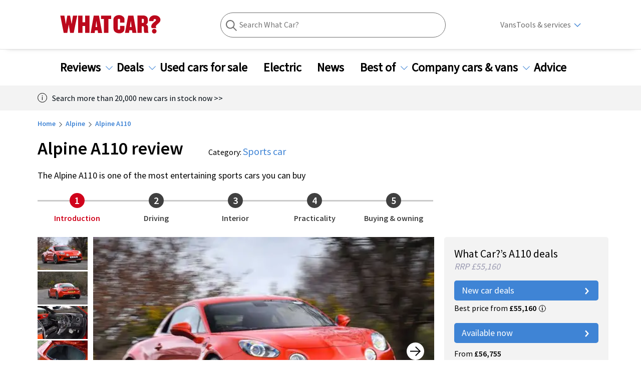

--- FILE ---
content_type: text/html; charset=utf-8
request_url: https://www.whatcar.com/alpine/a110/coupe/review/n185
body_size: 728906
content:
<!DOCTYPE html><html><head><meta charSet="utf-8"/><meta name="viewport" content="width=1200"/><script type="application/ld+json">{"@context":"https://schema.org","@type":"FAQPage","mainEntity":[[{"@type":"Question","name":"Is the Alpine A110 a Renault?","acceptedAnswer":{"@type":"Answer","text":"<p><a href=\"https://www.whatcar.com/new-car-deals/make/alpine\">Alpine</a> is a French car manufacturer&nbsp;owned by the Renault group. The company was founded in Dieppe, Normandy and the A110 <a href=\"https://www.whatcar.com/best/sports-cars/n24412\">sports car</a> is still produced there. The A110’s aluminium platform is unique to Alpine, but its 1.8-litre turbocharged engine is shared with the <a href=\"https://www.whatcar.com/renault/megane-rs/hatchback/used-review/n20105\">Renault Megane RS</a>.<strong> </strong></p>\r\n"}},{"@type":"Question","name":"How much does the Alpine A110 cost?","acceptedAnswer":{"@type":"Answer","text":"<p>The cheapest A110 is priced pretty close to the entry-level <a href=\"https://www.whatcar.com/porsche/cayman/coupe/review/n17361\">Porsche 718 Cayman</a>. The range-topping R, meanwhile, is priced in line with the now discontinued Cayman GT4. Not cheap, then, but the R is in a class of its own. Check the latest prices on our <a href=\"https://www.whatcar.com/new-car-deals\">New Car Deals pages</a>.</p>\r\n"}},{"@type":"Question","name":"Is the A110 an electric car?","acceptedAnswer":{"@type":"Answer","text":"<p>Not at the moment. It's currently only available with a 1.8-litre turbocharged petrol engine, but <a href=\"https://www.whatcar.com/new-car-deals/make/alpine\">Alpine</a> has built an electric A110 concept car and there's also the all-electric <a href=\"https://www.whatcar.com/alpine/a290/hatchback/review/n27222\">Alpine A290</a>.</p>\r\n"}},{"@type":"Question","name":"Is the Alpine A110 manual?","acceptedAnswer":{"@type":"Answer","text":"<p>No, the A110 is not available with a <a href=\"https://www.whatcar.com/news/which-cars-come-with-a-manual-gearbox/n26678\">manual gearbox</a> –&nbsp;but its seven-speed <a href=\"https://www.whatcar.com/advice/buying/automatic-gearboxes-everything-you-need-to-know/n17022\">dual-clutch automatic gearbox</a>&nbsp;is excellent. It changes gears smoothly in Comfort mode, but is also capable of delivering lightning quick shifts in Race mode.</p>\r\n"}}]]}</script><link rel="canonical" href="https://www.whatcar.com/alpine/a110/coupe/review/n185"/><title>Alpine A110 Review 2026, Price &amp; Specs | What Car?</title><meta name="title" content="Alpine A110 Review 2026, Price &amp; Specs"/><meta property="og:title" content="Alpine A110 Review 2026, Price &amp; Specs"/><meta name="description" content="Read the definitive Alpine A110 2026 review from the expert What Car? team. Check specs, prices, performance and compare with similar cars."/><meta property="og:description" content="Read the definitive Alpine A110 2026 review from the expert What Car? team. Check specs, prices, performance and compare with similar cars."/><meta name="twitter:description" content="Read the definitive Alpine A110 2026 review from the expert What Car? team. Check specs, prices, performance and compare with similar cars."/><meta property="og:image" content="https://media.whatcar.com/wc-image/2023-03/alpine-a110-s-front-right-tracking.jpg"/><meta name="twitter:image" content="https://media.whatcar.com/wc-image/2023-03/alpine-a110-s-front-right-tracking.jpg"/><meta name="robots" content="max-image-preview:large"/><meta property="og:image:alt" content="Alpine A110 front right driving"/><meta property="og:url" content="https://www.whatcar.com/alpine/a110/coupe/review/n185"/><meta name="next-head-count" content="15"/><link rel="icon" href="/favicon.ico"/><link rel="preconnect" href="https://securepubads.g.doubleclick.net"/><link rel="preconnect" href="https://tpc.googlesyndication.com"/><link rel="preconnect" href="https://tags.crwdcntrl.net"/><link rel="preconnect" href="https://bcp.crwdcntrl.net"/><link rel="preconnect" href="https://www.googletagmanager.com"/><link rel="preconnect" href="https://www.google-analytics.com"/><link rel="preconnect" href="https://fonts.googleapis.com"/><link rel="preconnect" href="https://fonts.gstatic.com"/><link rel="preload" href="/fonts/ClearSans-Regular-Reduced.woff2" as="font" type="font/woff2" crossorigin="anonymous"/><link rel="preload" href="/fonts/ClearSans-Bold.woff2" as="font" type="font/woff2" crossorigin="anonymous"/><link rel="preconnect" href="https://cdn.cookielaw.org"/><link rel="preconnect" href="https://media.whatcar.com/"/><script defer="">
            ;window.NREUM||(NREUM={});NREUM.init={distributed_tracing:{enabled:true},privacy:{cookies_enabled:true},ajax:{deny_list:["bam.nr-data.net"]}};

;NREUM.loader_config={accountID:"4374246",trustKey:"4374246",agentID:"1589010920",licenseKey:"NRJS-20401937cb4958479d5",applicationID:"1589010920"};
;NREUM.info={beacon:"bam.nr-data.net",errorBeacon:"bam.nr-data.net",licenseKey:"NRJS-20401937cb4958479d5",applicationID:"1589010920",sa:1};
;/*! For license information please see nr-loader-spa-1.270.3.min.js.LICENSE.txt */
(()=>{var e,t,r={8122:(e,t,r)=>{"use strict";r.d(t,{a:()=>i});var n=r(944);function i(e,t){try{if(!e||"object"!=typeof e)return(0,n.R)(3);if(!t||"object"!=typeof t)return(0,n.R)(4);const r=Object.create(Object.getPrototypeOf(t),Object.getOwnPropertyDescriptors(t)),o=0===Object.keys(r).length?e:r;for(let a in o)if(void 0!==e[a])try{if(null===e[a]){r[a]=null;continue}Array.isArray(e[a])&&Array.isArray(t[a])?r[a]=Array.from(new Set([...e[a],...t[a]])):"object"==typeof e[a]&&"object"==typeof t[a]?r[a]=i(e[a],t[a]):r[a]=e[a]}catch(e){(0,n.R)(1,e)}return r}catch(e){(0,n.R)(2,e)}}},2555:(e,t,r)=>{"use strict";r.d(t,{Vp:()=>c,fn:()=>s,x1:()=>u});var n=r(384),i=r(8122);const o={beacon:n.NT.beacon,errorBeacon:n.NT.errorBeacon,licenseKey:void 0,applicationID:void 0,sa:void 0,queueTime:void 0,applicationTime:void 0,ttGuid:void 0,user:void 0,account:void 0,product:void 0,extra:void 0,jsAttributes:{},userAttributes:void 0,atts:void 0,transactionName:void 0,tNamePlain:void 0},a={};function s(e){try{const t=c(e);return!!t.licenseKey&&!!t.errorBeacon&&!!t.applicationID}catch(e){return!1}}function c(e){if(!e)throw new Error("All info objects require an agent identifier!");if(!a[e])throw new Error("Info for ".concat(e," was never set"));return a[e]}function u(e,t){if(!e)throw new Error("All info objects require an agent identifier!");a[e]=(0,i.a)(t,o);const r=(0,n.nY)(e);r&&(r.info=a[e])}},9417:(e,t,r)=>{"use strict";r.d(t,{D0:()=>h,gD:()=>g,xN:()=>p});var n=r(993);const i=e=>{if(!e||"string"!=typeof e)return!1;try{document.createDocumentFragment().querySelector(e)}catch{return!1}return!0};var o=r(2614),a=r(944),s=r(384),c=r(8122);const u="[data-nr-mask]",d=()=>{const e={mask_selector:"*",block_selector:"[data-nr-block]",mask_input_options:{color:!1,date:!1,"datetime-local":!1,email:!1,month:!1,number:!1,range:!1,search:!1,tel:!1,text:!1,time:!1,url:!1,week:!1,textarea:!1,select:!1,password:!0}};return{ajax:{deny_list:void 0,block_internal:!0,enabled:!0,harvestTimeSeconds:10,autoStart:!0},distributed_tracing:{enabled:void 0,exclude_newrelic_header:void 0,cors_use_newrelic_header:void 0,cors_use_tracecontext_headers:void 0,allowed_origins:void 0},feature_flags:[],generic_events:{enabled:!0,harvestTimeSeconds:30,autoStart:!0},harvest:{tooManyRequestsDelay:60},jserrors:{enabled:!0,harvestTimeSeconds:10,autoStart:!0},logging:{enabled:!0,harvestTimeSeconds:10,autoStart:!0,level:n.p_.INFO},metrics:{enabled:!0,autoStart:!0},obfuscate:void 0,page_action:{enabled:!0},user_actions:{enabled:!0},page_view_event:{enabled:!0,autoStart:!0},page_view_timing:{enabled:!0,harvestTimeSeconds:30,autoStart:!0},privacy:{cookies_enabled:!0},proxy:{assets:void 0,beacon:void 0},session:{expiresMs:o.wk,inactiveMs:o.BB},session_replay:{autoStart:!0,enabled:!1,harvestTimeSeconds:60,preload:!1,sampling_rate:10,error_sampling_rate:100,collect_fonts:!1,inline_images:!1,fix_stylesheets:!0,mask_all_inputs:!0,get mask_text_selector(){return e.mask_selector},set mask_text_selector(t){i(t)?e.mask_selector="".concat(t,",").concat(u):""===t||null===t?e.mask_selector=u:(0,a.R)(5,t)},get block_class(){return"nr-block"},get ignore_class(){return"nr-ignore"},get mask_text_class(){return"nr-mask"},get block_selector(){return e.block_selector},set block_selector(t){i(t)?e.block_selector+=",".concat(t):""!==t&&(0,a.R)(6,t)},get mask_input_options(){return e.mask_input_options},set mask_input_options(t){t&&"object"==typeof t?e.mask_input_options={...t,password:!0}:(0,a.R)(7,t)}},session_trace:{enabled:!0,harvestTimeSeconds:10,autoStart:!0},soft_navigations:{enabled:!0,harvestTimeSeconds:10,autoStart:!0},spa:{enabled:!0,harvestTimeSeconds:10,autoStart:!0},ssl:void 0}},l={},f="All configuration objects require an agent identifier!";function h(e){if(!e)throw new Error(f);if(!l[e])throw new Error("Configuration for ".concat(e," was never set"));return l[e]}function p(e,t){if(!e)throw new Error(f);l[e]=(0,c.a)(t,d());const r=(0,s.nY)(e);r&&(r.init=l[e])}function g(e,t){if(!e)throw new Error(f);var r=h(e);if(r){for(var n=t.split("."),i=0;i<n.length-1;i++)if("object"!=typeof(r=r[n[i]]))return;r=r[n[n.length-1]]}return r}},5603:(e,t,r)=>{"use strict";r.d(t,{a:()=>c,o:()=>s});var n=r(384),i=r(8122);const o={accountID:void 0,trustKey:void 0,agentID:void 0,licenseKey:void 0,applicationID:void 0,xpid:void 0},a={};function s(e){if(!e)throw new Error("All loader-config objects require an agent identifier!");if(!a[e])throw new Error("LoaderConfig for ".concat(e," was never set"));return a[e]}function c(e,t){if(!e)throw new Error("All loader-config objects require an agent identifier!");a[e]=(0,i.a)(t,o);const r=(0,n.nY)(e);r&&(r.loader_config=a[e])}},3371:(e,t,r)=>{"use strict";r.d(t,{V:()=>f,f:()=>l});var n=r(8122),i=r(384),o=r(6154),a=r(9324);let s=0;const c={buildEnv:a.F3,distMethod:a.Xs,version:a.xv,originTime:o.WN},u={customTransaction:void 0,disabled:!1,isolatedBacklog:!1,loaderType:void 0,maxBytes:3e4,onerror:void 0,ptid:void 0,releaseIds:{},appMetadata:{},session:void 0,denyList:void 0,timeKeeper:void 0,obfuscator:void 0},d={};function l(e){if(!e)throw new Error("All runtime objects require an agent identifier!");if(!d[e])throw new Error("Runtime for ".concat(e," was never set"));return d[e]}function f(e,t){if(!e)throw new Error("All runtime objects require an agent identifier!");d[e]={...(0,n.a)(t,u),...c},Object.hasOwnProperty.call(d[e],"harvestCount")||Object.defineProperty(d[e],"harvestCount",{get:()=>++s});const r=(0,i.nY)(e);r&&(r.runtime=d[e])}},9324:(e,t,r)=>{"use strict";r.d(t,{F3:()=>i,Xs:()=>o,Yq:()=>a,xv:()=>n});const n="1.270.3",i="PROD",o="CDN",a="2.0.0-alpha.12"},6154:(e,t,r)=>{"use strict";r.d(t,{A4:()=>s,OF:()=>d,RI:()=>i,WN:()=>h,bv:()=>o,gm:()=>a,lR:()=>f,m:()=>u,mw:()=>c,sb:()=>l});var n=r(1863);const i="undefined"!=typeof window&&!!window.document,o="undefined"!=typeof WorkerGlobalScope&&("undefined"!=typeof self&&self instanceof WorkerGlobalScope&&self.navigator instanceof WorkerNavigator||"undefined"!=typeof globalThis&&globalThis instanceof WorkerGlobalScope&&globalThis.navigator instanceof WorkerNavigator),a=i?window:"undefined"!=typeof WorkerGlobalScope&&("undefined"!=typeof self&&self instanceof WorkerGlobalScope&&self||"undefined"!=typeof globalThis&&globalThis instanceof WorkerGlobalScope&&globalThis),s="complete"===a?.document?.readyState,c=Boolean("hidden"===a?.document?.visibilityState),u=""+a?.location,d=/iPad|iPhone|iPod/.test(a.navigator?.userAgent),l=d&&"undefined"==typeof SharedWorker,f=(()=>{const e=a.navigator?.userAgent?.match(/Firefox[/s](d+.d+)/);return Array.isArray(e)&&e.length>=2?+e[1]:0})(),h=Date.now()-(0,n.t)()},7295:(e,t,r)=>{"use strict";r.d(t,{Xv:()=>a,gX:()=>i,iW:()=>o});var n=[];function i(e){if(!e||o(e))return!1;if(0===n.length)return!0;for(var t=0;t<n.length;t++){var r=n[t];if("*"===r.hostname)return!1;if(s(r.hostname,e.hostname)&&c(r.pathname,e.pathname))return!1}return!0}function o(e){return void 0===e.hostname}function a(e){if(n=[],e&&e.length)for(var t=0;t<e.length;t++){let r=e[t];if(!r)continue;0===r.indexOf("http://")?r=r.substring(7):0===r.indexOf("https://")&&(r=r.substring(8));const i=r.indexOf("/");let o,a;i>0?(o=r.substring(0,i),a=r.substring(i)):(o=r,a="");let[s]=o.split(":");n.push({hostname:s,pathname:a})}}function s(e,t){return!(e.length>t.length)&&t.indexOf(e)===t.length-e.length}function c(e,t){return 0===e.indexOf("/")&&(e=e.substring(1)),0===t.indexOf("/")&&(t=t.substring(1)),""===e||e===t}},1687:(e,t,r)=>{"use strict";r.d(t,{Ak:()=>c,Ze:()=>l,x3:()=>u});var n=r(7836),i=r(3606),o=r(860),a=r(2646);const s={};function c(e,t){const r={staged:!1,priority:o.P[t]||0};d(e),s[e].get(t)||s[e].set(t,r)}function u(e,t){e&&s[e]&&(s[e].get(t)&&s[e].delete(t),h(e,t,!1),s[e].size&&f(e))}function d(e){if(!e)throw new Error("agentIdentifier required");s[e]||(s[e]=new Map)}function l(e="",t="feature",r=!1){if(d(e),!e||!s[e].get(t)||r)return h(e,t);s[e].get(t).staged=!0,f(e)}function f(e){const t=Array.from(s[e]);t.every((([e,t])=>t.staged))&&(t.sort(((e,t)=>e[1].priority-t[1].priority)),t.forEach((([t])=>{s[e].delete(t),h(e,t)})))}function h(e,t,r=!0){const o=e?n.ee.get(e):n.ee,s=i.i.handlers;if(!o.aborted&&o.backlog&&s){if(r){const e=o.backlog[t],r=s[t];if(r){for(let t=0;e&&t<e.length;++t)p(e[t],r);Object.entries(r).forEach((([e,t])=>{Object.values(t||{}).forEach((t=>{t[0]?.on&&t[0]?.context()instanceof a.y&&t[0].on(e,t[1])}))}))}}o.isolatedBacklog||delete s[t],o.backlog[t]=null,o.emit("drain-"+t,[])}}function p(e,t){var r=e[1];Object.values(t[r]||{}).forEach((t=>{var r=e[0];if(t[0]===r){var n=t[1],i=e[3],o=e[2];n.apply(i,o)}}))}},7836:(e,t,r)=>{"use strict";r.d(t,{P:()=>c,ee:()=>u});var n=r(384),i=r(8990),o=r(3371),a=r(2646),s=r(5607);const c="nr@context:".concat(s.W),u=function e(t,r){var n={},s={},d={},l=!1;try{l=16===r.length&&(0,o.f)(r).isolatedBacklog}catch(e){}var f={on:p,addEventListener:p,removeEventListener:function(e,t){var r=n[e];if(!r)return;for(var i=0;i<r.length;i++)r[i]===t&&r.splice(i,1)},emit:function(e,r,n,i,o){!1!==o&&(o=!0);if(u.aborted&&!i)return;t&&o&&t.emit(e,r,n);for(var a=h(n),c=g(e),d=c.length,l=0;l<d;l++)c[l].apply(a,r);var p=v()[s[e]];p&&p.push([f,e,r,a]);return a},get:m,listeners:g,context:h,buffer:function(e,t){const r=v();if(t=t||"feature",f.aborted)return;Object.entries(e||{}).forEach((([e,n])=>{s[n]=t,t in r||(r[t]=[])}))},abort:function(){f._aborted=!0,Object.keys(f.backlog).forEach((e=>{delete f.backlog[e]}))},isBuffering:function(e){return!!v()[s[e]]},debugId:r,backlog:l?{}:t&&"object"==typeof t.backlog?t.backlog:{},isolatedBacklog:l};return Object.defineProperty(f,"aborted",{get:()=>{let e=f._aborted||!1;return e||(t&&(e=t.aborted),e)}}),f;function h(e){return e&&e instanceof a.y?e:e?(0,i.I)(e,c,(()=>new a.y(c))):new a.y(c)}function p(e,t){n[e]=g(e).concat(t)}function g(e){return n[e]||[]}function m(t){return d[t]=d[t]||e(f,t)}function v(){return f.backlog}}(void 0,"globalEE"),d=(0,n.Zm)();d.ee||(d.ee=u)},2646:(e,t,r)=>{"use strict";r.d(t,{y:()=>n});class n{constructor(e){this.contextId=e}}},9908:(e,t,r)=>{"use strict";r.d(t,{d:()=>n,p:()=>i});var n=r(7836).ee.get("handle");function i(e,t,r,i,o){o?(o.buffer([e],i),o.emit(e,t,r)):(n.buffer([e],i),n.emit(e,t,r))}},3606:(e,t,r)=>{"use strict";r.d(t,{i:()=>o});var n=r(9908);o.on=a;var i=o.handlers={};function o(e,t,r,o){a(o||n.d,i,e,t,r)}function a(e,t,r,i,o){o||(o="feature"),e||(e=n.d);var a=t[o]=t[o]||{};(a[r]=a[r]||[]).push([e,i])}},3878:(e,t,r)=>{"use strict";function n(e,t){return{capture:e,passive:!1,signal:t}}function i(e,t,r=!1,i){window.addEventListener(e,t,n(r,i))}function o(e,t,r=!1,i){document.addEventListener(e,t,n(r,i))}r.d(t,{DD:()=>o,jT:()=>n,sp:()=>i})},5607:(e,t,r)=>{"use strict";r.d(t,{W:()=>n});const n=(0,r(9566).bz)()},9566:(e,t,r)=>{"use strict";r.d(t,{LA:()=>s,ZF:()=>c,bz:()=>a,el:()=>u});var n=r(6154);const i="xxxxxxxx-xxxx-4xxx-yxxx-xxxxxxxxxxxx";function o(e,t){return e?15&e[t]:16*Math.random()|0}function a(){const e=n.gm?.crypto||n.gm?.msCrypto;let t,r=0;return e&&e.getRandomValues&&(t=e.getRandomValues(new Uint8Array(30))),i.split("").map((e=>"x"===e?o(t,r++).toString(16):"y"===e?(3&o()|8).toString(16):e)).join("")}function s(e){const t=n.gm?.crypto||n.gm?.msCrypto;let r,i=0;t&&t.getRandomValues&&(r=t.getRandomValues(new Uint8Array(e)));const a=[];for(var s=0;s<e;s++)a.push(o(r,i++).toString(16));return a.join("")}function c(){return s(16)}function u(){return s(32)}},2614:(e,t,r)=>{"use strict";r.d(t,{BB:()=>a,H3:()=>n,g:()=>u,iL:()=>c,tS:()=>s,uh:()=>i,wk:()=>o});const n="NRBA",i="SESSION",o=144e5,a=18e5,s={STARTED:"session-started",PAUSE:"session-pause",RESET:"session-reset",RESUME:"session-resume",UPDATE:"session-update"},c={SAME_TAB:"same-tab",CROSS_TAB:"cross-tab"},u={OFF:0,FULL:1,ERROR:2}},1863:(e,t,r)=>{"use strict";function n(){return Math.floor(performance.now())}r.d(t,{t:()=>n})},7485:(e,t,r)=>{"use strict";r.d(t,{D:()=>i});var n=r(6154);function i(e){if(0===(e||"").indexOf("data:"))return{protocol:"data"};try{const t=new URL(e,location.href),r={port:t.port,hostname:t.hostname,pathname:t.pathname,search:t.search,protocol:t.protocol.slice(0,t.protocol.indexOf(":")),sameOrigin:t.protocol===n.gm?.location?.protocol&&t.host===n.gm?.location?.host};return r.port&&""!==r.port||("http:"===t.protocol&&(r.port="80"),"https:"===t.protocol&&(r.port="443")),r.pathname&&""!==r.pathname?r.pathname.startsWith("/")||(r.pathname="/".concat(r.pathname)):r.pathname="/",r}catch(e){return{}}}},944:(e,t,r)=>{"use strict";function n(e,t){"function"==typeof console.debug&&console.debug("New Relic Warning: https://github.com/newrelic/newrelic-browser-agent/blob/main/docs/warning-codes.md#".concat(e),t)}r.d(t,{R:()=>n})},5284:(e,t,r)=>{"use strict";r.d(t,{t:()=>c,B:()=>s});var n=r(7836),i=r(6154);const o="newrelic";const a=new Set,s={};function c(e,t){const r=n.ee.get(t);s[t]??={},e&&"object"==typeof e&&(a.has(t)||(r.emit("rumresp",[e]),s[t]=e,a.add(t),function(e={}){try{i.gm.dispatchEvent(new CustomEvent(o,{detail:e}))}catch(e){}}({loaded:!0})))}},8990:(e,t,r)=>{"use strict";r.d(t,{I:()=>i});var n=Object.prototype.hasOwnProperty;function i(e,t,r){if(n.call(e,t))return e[t];var i=r();if(Object.defineProperty&&Object.keys)try{return Object.defineProperty(e,t,{value:i,writable:!0,enumerable:!1}),i}catch(e){}return e[t]=i,i}},6389:(e,t,r)=>{"use strict";function n(e,t=500,r={}){const n=r?.leading||!1;let i;return(...r)=>{n&&void 0===i&&(e.apply(this,r),i=setTimeout((()=>{i=clearTimeout(i)}),t)),n||(clearTimeout(i),i=setTimeout((()=>{e.apply(this,r)}),t))}}function i(e){let t=!1;return(...r)=>{t||(t=!0,e.apply(this,r))}}r.d(t,{J:()=>i,s:()=>n})},3304:(e,t,r)=>{"use strict";r.d(t,{A:()=>o});var n=r(7836);const i=()=>{const e=new WeakSet;return(t,r)=>{if("object"==typeof r&&null!==r){if(e.has(r))return;e.add(r)}return r}};function o(e){try{return JSON.stringify(e,i())??""}catch(e){try{n.ee.emit("internal-error",[e])}catch(e){}return""}}},5289:(e,t,r)=>{"use strict";r.d(t,{GG:()=>o,sB:()=>a});var n=r(3878);function i(){return"undefined"==typeof document||"complete"===document.readyState}function o(e,t){if(i())return e();(0,n.sp)("load",e,t)}function a(e){if(i())return e();(0,n.DD)("DOMContentLoaded",e)}},384:(e,t,r)=>{"use strict";r.d(t,{NT:()=>o,US:()=>d,Zm:()=>a,bQ:()=>c,dV:()=>s,nY:()=>u,pV:()=>l});var n=r(6154),i=r(1863);const o={beacon:"bam.nr-data.net",errorBeacon:"bam.nr-data.net"};function a(){return n.gm.NREUM||(n.gm.NREUM={}),void 0===n.gm.newrelic&&(n.gm.newrelic=n.gm.NREUM),n.gm.NREUM}function s(){let e=a();return e.o||(e.o={ST:n.gm.setTimeout,SI:n.gm.setImmediate,CT:n.gm.clearTimeout,XHR:n.gm.XMLHttpRequest,REQ:n.gm.Request,EV:n.gm.Event,PR:n.gm.Promise,MO:n.gm.MutationObserver,FETCH:n.gm.fetch,WS:n.gm.WebSocket}),e}function c(e,t){let r=a();r.initializedAgents??={},t.initializedAt={ms:(0,i.t)(),date:new Date},r.initializedAgents[e]=t}function u(e){let t=a();return t.initializedAgents?.[e]}function d(e,t){a()[e]=t}function l(){return function(){let e=a();const t=e.info||{};e.info={beacon:o.beacon,errorBeacon:o.errorBeacon,...t}}(),function(){let e=a();const t=e.init||{};e.init={...t}}(),s(),function(){let e=a();const t=e.loader_config||{};e.loader_config={...t}}(),a()}},2843:(e,t,r)=>{"use strict";r.d(t,{u:()=>i});var n=r(3878);function i(e,t=!1,r,i){(0,n.DD)("visibilitychange",(function(){if(t)return void("hidden"===document.visibilityState&&e());e(document.visibilityState)}),r,i)}},8139:(e,t,r)=>{"use strict";r.d(t,{u:()=>f});var n=r(7836),i=r(3434),o=r(8990),a=r(6154);const s={},c=a.gm.XMLHttpRequest,u="addEventListener",d="removeEventListener",l="nr@wrapped:".concat(n.P);function f(e){var t=function(e){return(e||n.ee).get("events")}(e);if(s[t.debugId]++)return t;s[t.debugId]=1;var r=(0,i.YM)(t,!0);function f(e){r.inPlace(e,[u,d],"-",p)}function p(e,t){return e[1]}return"getPrototypeOf"in Object&&(a.RI&&h(document,f),h(a.gm,f),h(c.prototype,f)),t.on(u+"-start",(function(e,t){var n=e[1];if(null!==n&&("function"==typeof n||"object"==typeof n)){var i=(0,o.I)(n,l,(function(){var e={object:function(){if("function"!=typeof n.handleEvent)return;return n.handleEvent.apply(n,arguments)},function:n}[typeof n];return e?r(e,"fn-",null,e.name||"anonymous"):n}));this.wrapped=e[1]=i}})),t.on(d+"-start",(function(e){e[1]=this.wrapped||e[1]})),t}function h(e,t,...r){let n=e;for(;"object"==typeof n&&!Object.prototype.hasOwnProperty.call(n,u);)n=Object.getPrototypeOf(n);n&&t(n,...r)}},3434:(e,t,r)=>{"use strict";r.d(t,{Jt:()=>o,YM:()=>c});var n=r(7836),i=r(5607);const o="nr@original:".concat(i.W);var a=Object.prototype.hasOwnProperty,s=!1;function c(e,t){return e||(e=n.ee),r.inPlace=function(e,t,n,i,o){n||(n="");const a="-"===n.charAt(0);for(let s=0;s<t.length;s++){const c=t[s],u=e[c];d(u)||(e[c]=r(u,a?c+n:n,i,c,o))}},r.flag=o,r;function r(t,r,n,s,c){return d(t)?t:(r||(r=""),nrWrapper[o]=t,function(e,t,r){if(Object.defineProperty&&Object.keys)try{return Object.keys(e).forEach((function(r){Object.defineProperty(t,r,{get:function(){return e[r]},set:function(t){return e[r]=t,t}})})),t}catch(e){u([e],r)}for(var n in e)a.call(e,n)&&(t[n]=e[n])}(t,nrWrapper,e),nrWrapper);function nrWrapper(){var o,a,d,l;try{a=this,o=[...arguments],d="function"==typeof n?n(o,a):n||{}}catch(t){u([t,"",[o,a,s],d],e)}i(r+"start",[o,a,s],d,c);try{return l=t.apply(a,o)}catch(e){throw i(r+"err",[o,a,e],d,c),e}finally{i(r+"end",[o,a,l],d,c)}}}function i(r,n,i,o){if(!s||t){var a=s;s=!0;try{e.emit(r,n,i,t,o)}catch(t){u([t,r,n,i],e)}s=a}}}function u(e,t){t||(t=n.ee);try{t.emit("internal-error",e)}catch(e){}}function d(e){return!(e&&"function"==typeof e&&e.apply&&!e[o])}},9300:(e,t,r)=>{"use strict";r.d(t,{T:()=>n});const n=r(860).K.ajax},3333:(e,t,r)=>{"use strict";r.d(t,{TZ:()=>n,Zp:()=>i,mq:()=>s,nf:()=>a,qN:()=>o});const n=r(860).K.genericEvents,i=["auxclick","click","copy","keydown","paste","scrollend"],o=["focus","blur"],a=4,s=1e3},6774:(e,t,r)=>{"use strict";r.d(t,{T:()=>n});const n=r(860).K.jserrors},993:(e,t,r)=>{"use strict";r.d(t,{ET:()=>o,TZ:()=>a,p_:()=>i});var n=r(860);const i={ERROR:"ERROR",WARN:"WARN",INFO:"INFO",DEBUG:"DEBUG",TRACE:"TRACE"},o="log",a=n.K.logging},3785:(e,t,r)=>{"use strict";r.d(t,{R:()=>c,b:()=>u});var n=r(9908),i=r(1863),o=r(860),a=r(3969),s=r(993);function c(e,t,r={},c=s.p_.INFO){(0,n.p)(a.xV,["API/logging/".concat(c.toLowerCase(),"/called")],void 0,o.K.metrics,e),(0,n.p)(s.ET,[(0,i.t)(),t,r,c],void 0,o.K.logging,e)}function u(e){return"string"==typeof e&&Object.values(s.p_).some((t=>t===e.toUpperCase().trim()))}},3969:(e,t,r)=>{"use strict";r.d(t,{TZ:()=>n,XG:()=>s,rs:()=>i,xV:()=>a,z_:()=>o});const n=r(860).K.metrics,i="sm",o="cm",a="storeSupportabilityMetrics",s="storeEventMetrics"},6630:(e,t,r)=>{"use strict";r.d(t,{T:()=>n});const n=r(860).K.pageViewEvent},782:(e,t,r)=>{"use strict";r.d(t,{T:()=>n});const n=r(860).K.pageViewTiming},6344:(e,t,r)=>{"use strict";r.d(t,{BB:()=>d,G4:()=>o,Qb:()=>l,TZ:()=>i,Ug:()=>a,_s:()=>s,bc:()=>u,yP:()=>c});var n=r(2614);const i=r(860).K.sessionReplay,o={RECORD:"recordReplay",PAUSE:"pauseReplay",REPLAY_RUNNING:"replayRunning",ERROR_DURING_REPLAY:"errorDuringReplay"},a=.12,s={DomContentLoaded:0,Load:1,FullSnapshot:2,IncrementalSnapshot:3,Meta:4,Custom:5},c={[n.g.ERROR]:15e3,[n.g.FULL]:3e5,[n.g.OFF]:0},u={RESET:{message:"Session was reset",sm:"Reset"},IMPORT:{message:"Recorder failed to import",sm:"Import"},TOO_MANY:{message:"429: Too Many Requests",sm:"Too-Many"},TOO_BIG:{message:"Payload was too large",sm:"Too-Big"},CROSS_TAB:{message:"Session Entity was set to OFF on another tab",sm:"Cross-Tab"},ENTITLEMENTS:{message:"Session Replay is not allowed and will not be started",sm:"Entitlement"}},d=5e3,l={API:"api"}},5270:(e,t,r)=>{"use strict";r.d(t,{Aw:()=>c,CT:()=>u,SR:()=>s});var n=r(384),i=r(9417),o=r(7767),a=r(6154);function s(e){return!!(0,n.dV)().o.MO&&(0,o.V)(e)&&!0===(0,i.gD)(e,"session_trace.enabled")}function c(e){return!0===(0,i.gD)(e,"session_replay.preload")&&s(e)}function u(e,t){const r=t.correctAbsoluteTimestamp(e);return{originalTimestamp:e,correctedTimestamp:r,timestampDiff:e-r,originTime:a.WN,correctedOriginTime:t.correctedOriginTime,originTimeDiff:Math.floor(a.WN-t.correctedOriginTime)}}},3738:(e,t,r)=>{"use strict";r.d(t,{He:()=>i,Kp:()=>s,Lc:()=>u,Rz:()=>d,TZ:()=>n,bD:()=>o,d3:()=>a,jx:()=>l,uP:()=>c});const n=r(860).K.sessionTrace,i="bstResource",o="resource",a="-start",s="-end",c="fn"+a,u="fn"+s,d="pushState",l=1e3},3962:(e,t,r)=>{"use strict";r.d(t,{AM:()=>o,O2:()=>s,Qu:()=>c,TZ:()=>a,ih:()=>u,tC:()=>i});var n=r(860);const i=["click","keydown","submit"],o="api",a=n.K.softNav,s={INITIAL_PAGE_LOAD:"",ROUTE_CHANGE:1,UNSPECIFIED:2},c={INTERACTION:1,AJAX:2,CUSTOM_END:3,CUSTOM_TRACER:4},u={IP:"in progress",FIN:"finished",CAN:"cancelled"}},7378:(e,t,r)=>{"use strict";r.d(t,{$p:()=>x,BR:()=>b,Kp:()=>R,L3:()=>y,Lc:()=>c,NC:()=>o,SG:()=>d,TZ:()=>i,U6:()=>p,UT:()=>m,d3:()=>w,dT:()=>f,e5:()=>A,gx:()=>v,l9:()=>l,oW:()=>h,op:()=>g,rw:()=>u,tH:()=>E,uP:()=>s,wW:()=>T,xq:()=>a});var n=r(384);const i=r(860).K.spa,o=["click","submit","keypress","keydown","keyup","change"],a=999,s="fn-start",c="fn-end",u="cb-start",d="api-ixn-",l="remaining",f="interaction",h="spaNode",p="jsonpNode",g="fetch-start",m="fetch-done",v="fetch-body-",b="jsonp-end",y=(0,n.dV)().o.ST,w="-start",R="-end",x="-body",T="cb"+R,A="jsTime",E="fetch"},4234:(e,t,r)=>{"use strict";r.d(t,{W:()=>o});var n=r(7836),i=r(1687);class o{constructor(e,t){this.agentIdentifier=e,this.ee=n.ee.get(e),this.featureName=t,this.blocked=!1}deregisterDrain(){(0,i.x3)(this.agentIdentifier,this.featureName)}}},7767:(e,t,r)=>{"use strict";r.d(t,{V:()=>o});var n=r(9417),i=r(6154);const o=e=>i.RI&&!0===(0,n.gD)(e,"privacy.cookies_enabled")},425:(e,t,r)=>{"use strict";r.d(t,{j:()=>j});var n=r(860),i=r(2555),o=r(3371),a=r(9908),s=r(7836),c=r(1687),u=r(5289),d=r(6154),l=r(944),f=r(3969),h=r(384),p=r(6344);const g=["setErrorHandler","finished","addToTrace","addRelease","addPageAction","setCurrentRouteName","setPageViewName","setCustomAttribute","interaction","noticeError","setUserId","setApplicationVersion","start",p.G4.RECORD,p.G4.PAUSE,"log","wrapLogger"],m=["setErrorHandler","finished","addToTrace","addRelease"];var v=r(1863),b=r(2614),y=r(993),w=r(3785),R=r(2646),x=r(3434);function T(e,t,r,n){if("object"!=typeof t||!t||"string"!=typeof r||!r||"function"!=typeof t[r])return(0,l.R)(29);const i=function(e){return(e||s.ee).get("logger")}(e),o=(0,x.YM)(i),a=new R.y(s.P);return a.level=n.level,a.customAttributes=n.customAttributes,o.inPlace(t,[r],"wrap-logger-",a),i}function A(){const e=(0,h.pV)();g.forEach((t=>{e[t]=(...r)=>function(t,...r){let n=[];return Object.values(e.initializedAgents).forEach((e=>{e&&e.api?e.exposed&&e.api[t]&&n.push(e.api[t](...r)):(0,l.R)(38,t)})),n.length>1?n:n[0]}(t,...r)}))}const E={};var S=r(9417),N=r(5603),O=r(5284);const I=e=>{const t=e.startsWith("http");e+="/",r.p=t?e:"https://"+e};let _=!1;function j(e,t={},g,R){let{init:x,info:j,loader_config:P,runtime:C={},exposed:k=!0}=t;C.loaderType=g;const L=(0,h.pV)();j||(x=L.init,j=L.info,P=L.loader_config),(0,S.xN)(e.agentIdentifier,x||{}),(0,N.a)(e.agentIdentifier,P||{}),j.jsAttributes??={},d.bv&&(j.jsAttributes.isWorker=!0),(0,i.x1)(e.agentIdentifier,j);const H=(0,S.D0)(e.agentIdentifier),D=[j.beacon,j.errorBeacon];_||(H.proxy.assets&&(I(H.proxy.assets),D.push(H.proxy.assets)),H.proxy.beacon&&D.push(H.proxy.beacon),A(),(0,h.US)("activatedFeatures",O.B),e.runSoftNavOverSpa&&=!0===H.soft_navigations.enabled&&H.feature_flags.includes("soft_nav")),C.denyList=[...H.ajax.deny_list||[],...H.ajax.block_internal?D:[]],C.ptid=e.agentIdentifier,(0,o.V)(e.agentIdentifier,C),e.ee=s.ee.get(e.agentIdentifier),void 0===e.api&&(e.api=function(e,t,h=!1){t||(0,c.Ak)(e,"api");const g={};var R=s.ee.get(e),x=R.get("tracer");E[e]=b.g.OFF,R.on(p.G4.REPLAY_RUNNING,(t=>{E[e]=t}));var A="api-",S=A+"ixn-";function N(t,r,n,o){const a=(0,i.Vp)(e);return null===r?delete a.jsAttributes[t]:(0,i.x1)(e,{...a,jsAttributes:{...a.jsAttributes,[t]:r}}),_(A,n,!0,o||null===r?"session":void 0)(t,r)}function O(){}g.log=function(e,{customAttributes:t={},level:r=y.p_.INFO}={}){(0,a.p)(f.xV,["API/log/called"],void 0,n.K.metrics,R),(0,w.R)(R,e,t,r)},g.wrapLogger=(e,t,{customAttributes:r={},level:i=y.p_.INFO}={})=>{(0,a.p)(f.xV,["API/wrapLogger/called"],void 0,n.K.metrics,R),T(R,e,t,{customAttributes:r,level:i})},m.forEach((e=>{g[e]=_(A,e,!0,"api")})),g.addPageAction=_(A,"addPageAction",!0,n.K.genericEvents),g.setPageViewName=function(t,r){if("string"==typeof t)return"/"!==t.charAt(0)&&(t="/"+t),(0,o.f)(e).customTransaction=(r||"http://custom.transaction")+t,_(A,"setPageViewName",!0)()},g.setCustomAttribute=function(e,t,r=!1){if("string"==typeof e){if(["string","number","boolean"].includes(typeof t)||null===t)return N(e,t,"setCustomAttribute",r);(0,l.R)(40,typeof t)}else(0,l.R)(39,typeof e)},g.setUserId=function(e){if("string"==typeof e||null===e)return N("enduser.id",e,"setUserId",!0);(0,l.R)(41,typeof e)},g.setApplicationVersion=function(e){if("string"==typeof e||null===e)return N("application.version",e,"setApplicationVersion",!1);(0,l.R)(42,typeof e)},g.start=()=>{try{(0,a.p)(f.xV,["API/start/called"],void 0,n.K.metrics,R),R.emit("manual-start-all")}catch(e){(0,l.R)(23,e)}},g[p.G4.RECORD]=function(){(0,a.p)(f.xV,["API/recordReplay/called"],void 0,n.K.metrics,R),(0,a.p)(p.G4.RECORD,[],void 0,n.K.sessionReplay,R)},g[p.G4.PAUSE]=function(){(0,a.p)(f.xV,["API/pauseReplay/called"],void 0,n.K.metrics,R),(0,a.p)(p.G4.PAUSE,[],void 0,n.K.sessionReplay,R)},g.interaction=function(e){return(new O).get("object"==typeof e?e:{})};const I=O.prototype={createTracer:function(e,t){var r={},i=this,o="function"==typeof t;return(0,a.p)(f.xV,["API/createTracer/called"],void 0,n.K.metrics,R),h||(0,a.p)(S+"tracer",[(0,v.t)(),e,r],i,n.K.spa,R),function(){if(x.emit((o?"":"no-")+"fn-start",[(0,v.t)(),i,o],r),o)try{return t.apply(this,arguments)}catch(e){const t="string"==typeof e?new Error(e):e;throw x.emit("fn-err",[arguments,this,t],r),t}finally{x.emit("fn-end",[(0,v.t)()],r)}}}};function _(e,t,r,i){return function(){return(0,a.p)(f.xV,["API/"+t+"/called"],void 0,n.K.metrics,R),i&&(0,a.p)(e+t,[(0,v.t)(),...arguments],r?null:this,i,R),r?void 0:this}}function j(){r.e(478).then(r.bind(r,8778)).then((({setAPI:t})=>{t(e),(0,c.Ze)(e,"api")})).catch((e=>{(0,l.R)(27,e),R.abort()}))}return["actionText","setName","setAttribute","save","ignore","onEnd","getContext","end","get"].forEach((e=>{I[e]=_(S,e,void 0,h?n.K.softNav:n.K.spa)})),g.setCurrentRouteName=h?_(S,"routeName",void 0,n.K.softNav):_(A,"routeName",!0,n.K.spa),g.noticeError=function(t,r){"string"==typeof t&&(t=new Error(t)),(0,a.p)(f.xV,["API/noticeError/called"],void 0,n.K.metrics,R),(0,a.p)("err",[t,(0,v.t)(),!1,r,!!E[e]],void 0,n.K.jserrors,R)},d.RI?(0,u.GG)((()=>j()),!0):j(),g}(e.agentIdentifier,R,e.runSoftNavOverSpa)),void 0===e.exposed&&(e.exposed=k),_=!0}},8374:(e,t,r)=>{r.nc=(()=>{try{return document?.currentScript?.nonce}catch(e){}return""})()},860:(e,t,r)=>{"use strict";r.d(t,{K:()=>n,P:()=>i});const n={ajax:"ajax",genericEvents:"generic_events",jserrors:"jserrors",logging:"logging",metrics:"metrics",pageAction:"page_action",pageViewEvent:"page_view_event",pageViewTiming:"page_view_timing",sessionReplay:"session_replay",sessionTrace:"session_trace",softNav:"soft_navigations",spa:"spa"},i={[n.pageViewEvent]:1,[n.pageViewTiming]:2,[n.metrics]:3,[n.jserrors]:4,[n.spa]:5,[n.ajax]:6,[n.sessionTrace]:7,[n.softNav]:8,[n.sessionReplay]:9,[n.logging]:10,[n.genericEvents]:11}}},n={};function i(e){var t=n[e];if(void 0!==t)return t.exports;var o=n[e]={exports:{}};return r[e](o,o.exports,i),o.exports}i.m=r,i.d=(e,t)=>{for(var r in t)i.o(t,r)&&!i.o(e,r)&&Object.defineProperty(e,r,{enumerable:!0,get:t[r]})},i.f={},i.e=e=>Promise.all(Object.keys(i.f).reduce(((t,r)=>(i.f[r](e,t),t)),[])),i.u=e=>({212:"nr-spa-compressor",249:"nr-spa-recorder",478:"nr-spa"}[e]+"-1.270.3.min.js"),i.o=(e,t)=>Object.prototype.hasOwnProperty.call(e,t),e={},t="NRBA-1.270.3.PROD:",i.l=(r,n,o,a)=>{if(e[r])e[r].push(n);else{var s,c;if(void 0!==o)for(var u=document.getElementsByTagName("script"),d=0;d<u.length;d++){var l=u[d];if(l.getAttribute("src")==r||l.getAttribute("data-webpack")==t+o){s=l;break}}if(!s){c=!0;var f={478:"sha512-Y3s49y94LXHjHuZQa8KVH41ZrPacbF+jf6elHhbs3JCtCrXdN2s7sxQI69cuNmpvILo+qFv3pMKxUouRPB+N9w==",249:"sha512-UDUFHtBgaCgOSO/nRBRcbKBwRBM5YxBZ6T7LQgNAmLJiQKzaun8qlyeU7zijdrvtOTixfNZvvTkshbfICggRBw==",212:"sha512-E7jS/zxf8zb0lj3X0KGwJEleW6vAmSBNU5H2qtY3FVjE+n4o1CVYUqd4mejr7HdF/khFb27f8m10eny7Iap21g=="};(s=document.createElement("script")).charset="utf-8",s.timeout=120,i.nc&&s.setAttribute("nonce",i.nc),s.setAttribute("data-webpack",t+o),s.src=r,0!==s.src.indexOf(window.location.origin+"/")&&(s.crossOrigin="anonymous"),f[a]&&(s.integrity=f[a])}e[r]=[n];var h=(t,n)=>{s.onerror=s.onload=null,clearTimeout(p);var i=e[r];if(delete e[r],s.parentNode&&s.parentNode.removeChild(s),i&&i.forEach((e=>e(n))),t)return t(n)},p=setTimeout(h.bind(null,void 0,{type:"timeout",target:s}),12e4);s.onerror=h.bind(null,s.onerror),s.onload=h.bind(null,s.onload),c&&document.head.appendChild(s)}},i.r=e=>{"undefined"!=typeof Symbol&&Symbol.toStringTag&&Object.defineProperty(e,Symbol.toStringTag,{value:"Module"}),Object.defineProperty(e,"__esModule",{value:!0})},i.p="https://js-agent.newrelic.com/",(()=>{var e={38:0,788:0};i.f.j=(t,r)=>{var n=i.o(e,t)?e[t]:void 0;if(0!==n)if(n)r.push(n[2]);else{var o=new Promise(((r,i)=>n=e[t]=[r,i]));r.push(n[2]=o);var a=i.p+i.u(t),s=new Error;i.l(a,(r=>{if(i.o(e,t)&&(0!==(n=e[t])&&(e[t]=void 0),n)){var o=r&&("load"===r.type?"missing":r.type),a=r&&r.target&&r.target.src;s.message="Loading chunk "+t+" failed.
("+o+": "+a+")",s.name="ChunkLoadError",s.type=o,s.request=a,n[1](s)}}),"chunk-"+t,t)}};var t=(t,r)=>{var n,o,[a,s,c]=r,u=0;if(a.some((t=>0!==e[t]))){for(n in s)i.o(s,n)&&(i.m[n]=s[n]);if(c)c(i)}for(t&&t(r);u<a.length;u++)o=a[u],i.o(e,o)&&e[o]&&e[o][0](),e[o]=0},r=self["webpackChunk:NRBA-1.270.3.PROD"]=self["webpackChunk:NRBA-1.270.3.PROD"]||[];r.forEach(t.bind(null,0)),r.push=t.bind(null,r.push.bind(r))})(),(()=>{"use strict";i(8374);var e=i(944),t=i(6344),r=i(9566);class n{agentIdentifier;constructor(e=(0,r.LA)(16)){this.agentIdentifier=e}#e(t,...r){if("function"==typeof this.api?.[t])return this.api[t](...r);(0,e.R)(35,t)}addPageAction(e,t){return this.#e("addPageAction",e,t)}setPageViewName(e,t){return this.#e("setPageViewName",e,t)}setCustomAttribute(e,t,r){return this.#e("setCustomAttribute",e,t,r)}noticeError(e,t){return this.#e("noticeError",e,t)}setUserId(e){return this.#e("setUserId",e)}setApplicationVersion(e){return this.#e("setApplicationVersion",e)}setErrorHandler(e){return this.#e("setErrorHandler",e)}finished(e){return this.#e("finished",e)}addRelease(e,t){return this.#e("addRelease",e,t)}start(e){return this.#e("start",e)}recordReplay(){return this.#e(t.G4.RECORD)}pauseReplay(){return this.#e(t.G4.PAUSE)}addToTrace(e){return this.#e("addToTrace",e)}setCurrentRouteName(e){return this.#e("setCurrentRouteName",e)}interaction(){return this.#e("interaction")}log(e,t){return this.#e("log",e,t)}wrapLogger(e,t,r){return this.#e("wrapLogger",e,t,r)}}var o=i(860),a=i(9417);const s=Object.values(o.K);function c(e){const t={};return s.forEach((r=>{t[r]=function(e,t){return!0===(0,a.gD)(t,"".concat(e,".enabled"))}(r,e)})),t}var u=i(425);var d=i(1687),l=i(4234),f=i(5289),h=i(6154),p=i(5270),g=i(7767),m=i(6389);class v extends l.W{constructor(e,t,r=!0){super(e.agentIdentifier,t),this.auto=r,this.abortHandler=void 0,this.featAggregate=void 0,this.onAggregateImported=void 0,!1===e.init[this.featureName].autoStart&&(this.auto=!1),this.auto?(0,d.Ak)(e.agentIdentifier,t):this.ee.on("manual-start-all",(0,m.J)((()=>{(0,d.Ak)(e.agentIdentifier,this.featureName),this.auto=!0,this.importAggregator(e)})))}importAggregator(t,r={}){if(this.featAggregate||!this.auto)return;let n;this.onAggregateImported=new Promise((e=>{n=e}));const a=async()=>{let a;try{if((0,g.V)(this.agentIdentifier)){const{setupAgentSession:e}=await i.e(478).then(i.bind(i,6526));a=e(this.agentIdentifier)}}catch(t){(0,e.R)(20,t),this.ee.emit("internal-error",[t]),this.featureName===o.K.sessionReplay&&this.abortHandler?.()}try{if(t.sharedAggregator)await t.sharedAggregator;else{t.sharedAggregator=i.e(478).then(i.bind(i,5987));const{Aggregator:e}=await t.sharedAggregator;t.sharedAggregator=new e}if(!this.#t(this.featureName,a))return(0,d.Ze)(this.agentIdentifier,this.featureName),void n(!1);const{lazyFeatureLoader:e}=await i.e(478).then(i.bind(i,6103)),{Aggregate:o}=await e(this.featureName,"aggregate");this.featAggregate=new o(t,r),n(!0)}catch(t){(0,e.R)(34,t),this.abortHandler?.(),(0,d.Ze)(this.agentIdentifier,this.featureName,!0),n(!1),this.ee&&this.ee.abort()}};h.RI?(0,f.GG)((()=>a()),!0):a()}#t(e,t){switch(e){case o.K.sessionReplay:return(0,p.SR)(this.agentIdentifier)&&!!t;case o.K.sessionTrace:return!!t;default:return!0}}}var b=i(6630);class y extends v{static featureName=b.T;constructor(e,t=!0){super(e,b.T,t),this.importAggregator(e)}}var w=i(384);var R=i(9908),x=i(2843),T=i(3878),A=i(782),E=i(1863);class S extends v{static featureName=A.T;constructor(e,t=!0){super(e,A.T,t),h.RI&&((0,x.u)((()=>(0,R.p)("docHidden",[(0,E.t)()],void 0,A.T,this.ee)),!0),(0,T.sp)("pagehide",(()=>(0,R.p)("winPagehide",[(0,E.t)()],void 0,A.T,this.ee))),this.importAggregator(e))}}var N=i(3969);class O extends v{static featureName=N.TZ;constructor(e,t=!0){super(e,N.TZ,t),this.importAggregator(e)}}var I=i(6774),_=i(3304);class j{constructor(e,t,r,n,i){this.name="UncaughtError",this.message="string"==typeof e?e:(0,_.A)(e),this.sourceURL=t,this.line=r,this.column=n,this.__newrelic=i}}function P(e){return L(e)?e:new j(void 0!==e?.message?e.message:e,e?.filename||e?.sourceURL,e?.lineno||e?.line,e?.colno||e?.col,e?.__newrelic)}function C(e){let t="Unhandled Promise Rejection";if(L(e?.reason))try{return e.reason.message=t+": "+e.reason.message,P(e.reason)}catch(t){return P(e.reason)}if(void 0===e.reason)return P(t);const r=P(e.reason);return r.message=t+": "+r?.message,r}function k(e){if(e.error instanceof SyntaxError&&!/:d+$/.test(e.error.stack?.trim())){const t=new j(e.message,e.filename,e.lineno,e.colno,e.error.__newrelic);return t.name=SyntaxError.name,t}return L(e.error)?e.error:P(e)}function L(e){return e instanceof Error&&!!e.stack}class H extends v{static featureName=I.T;#r=!1;constructor(e,r=!0){super(e,I.T,r);try{this.removeOnAbort=new AbortController}catch(e){}this.ee.on("internal-error",(e=>{this.abortHandler&&(0,R.p)("ierr",[P(e),(0,E.t)(),!0,{},this.#r],void 0,this.featureName,this.ee)})),this.ee.on(t.G4.REPLAY_RUNNING,(e=>{this.#r=e})),h.gm.addEventListener("unhandledrejection",(e=>{this.abortHandler&&(0,R.p)("err",[C(e),(0,E.t)(),!1,{unhandledPromiseRejection:1},this.#r],void 0,this.featureName,this.ee)}),(0,T.jT)(!1,this.removeOnAbort?.signal)),h.gm.addEventListener("error",(e=>{this.abortHandler&&(0,R.p)("err",[k(e),(0,E.t)(),!1,{},this.#r],void 0,this.featureName,this.ee)}),(0,T.jT)(!1,this.removeOnAbort?.signal)),this.abortHandler=this.#n,this.importAggregator(e)}#n(){this.removeOnAbort?.abort(),this.abortHandler=void 0}}var D=i(8990);let M=1;const K="nr@id";function U(e){const t=typeof e;return!e||"object"!==t&&"function"!==t?-1:e===h.gm?0:(0,D.I)(e,K,(function(){return M++}))}function V(e){if("string"==typeof e&&e.length)return e.length;if("object"==typeof e){if("undefined"!=typeof ArrayBuffer&&e instanceof ArrayBuffer&&e.byteLength)return e.byteLength;if("undefined"!=typeof Blob&&e instanceof Blob&&e.size)return e.size;if(!("undefined"!=typeof FormData&&e instanceof FormData))try{return(0,_.A)(e).length}catch(e){return}}}var G=i(8139),F=i(7836),B=i(3434);const W={},z=["open","send"];function q(t){var r=t||F.ee;const n=function(e){return(e||F.ee).get("xhr")}(r);if(W[n.debugId]++)return n;W[n.debugId]=1,(0,G.u)(r);var i=(0,B.YM)(n),o=h.gm.XMLHttpRequest,a=h.gm.MutationObserver,s=h.gm.Promise,c=h.gm.setInterval,u="readystatechange",d=["onload","onerror","onabort","onloadstart","onloadend","onprogress","ontimeout"],l=[],f=h.gm.XMLHttpRequest=function(t){const r=new o(t),a=n.context(r);try{n.emit("new-xhr",[r],a),r.addEventListener(u,(s=a,function(){var e=this;e.readyState>3&&!s.resolved&&(s.resolved=!0,n.emit("xhr-resolved",[],e)),i.inPlace(e,d,"fn-",y)}),(0,T.jT)(!1))}catch(t){(0,e.R)(15,t);try{n.emit("internal-error",[t])}catch(e){}}var s;return r};function p(e,t){i.inPlace(t,["onreadystatechange"],"fn-",y)}if(function(e,t){for(var r in e)t[r]=e[r]}(o,f),f.prototype=o.prototype,i.inPlace(f.prototype,z,"-xhr-",y),n.on("send-xhr-start",(function(e,t){p(e,t),function(e){l.push(e),a&&(g?g.then(b):c?c(b):(m=-m,v.data=m))}(t)})),n.on("open-xhr-start",p),a){var g=s&&s.resolve();if(!c&&!s){var m=1,v=document.createTextNode(m);new a(b).observe(v,{characterData:!0})}}else r.on("fn-end",(function(e){e[0]&&e[0].type===u||b()}));function b(){for(var e=0;e<l.length;e++)p(0,l[e]);l.length&&(l=[])}function y(e,t){return t}return n}var Z="fetch-",Y=Z+"body-",X=["arrayBuffer","blob","json","text","formData"],J=h.gm.Request,Q=h.gm.Response,ee="prototype";const te={};function re(e){const t=function(e){return(e||F.ee).get("fetch")}(e);if(!(J&&Q&&h.gm.fetch))return t;if(te[t.debugId]++)return t;function r(e,r,n){var i=e[r];"function"==typeof i&&(e[r]=function(){var e,r=[...arguments],o={};t.emit(n+"before-start",[r],o),o[F.P]&&o[F.P].dt&&(e=o[F.P].dt);var a=i.apply(this,r);return t.emit(n+"start",[r,e],a),a.then((function(e){return t.emit(n+"end",[null,e],a),e}),(function(e){throw t.emit(n+"end",[e],a),e}))})}return te[t.debugId]=1,X.forEach((e=>{r(J[ee],e,Y),r(Q[ee],e,Y)})),r(h.gm,"fetch",Z),t.on(Z+"end",(function(e,r){var n=this;if(r){var i=r.headers.get("content-length");null!==i&&(n.rxSize=i),t.emit(Z+"done",[null,r],n)}else t.emit(Z+"done",[e],n)})),t}var ne=i(7485),ie=i(5603);class oe{constructor(e){this.agentIdentifier=e}generateTracePayload(e){if(!this.shouldGenerateTrace(e))return null;var t=(0,ie.o)(this.agentIdentifier);if(!t)return null;var n=(t.accountID||"").toString()||null,i=(t.agentID||"").toString()||null,o=(t.trustKey||"").toString()||null;if(!n||!i)return null;var a=(0,r.ZF)(),s=(0,r.el)(),c=Date.now(),u={spanId:a,traceId:s,timestamp:c};return(e.sameOrigin||this.isAllowedOrigin(e)&&this.useTraceContextHeadersForCors())&&(u.traceContextParentHeader=this.generateTraceContextParentHeader(a,s),u.traceContextStateHeader=this.generateTraceContextStateHeader(a,c,n,i,o)),(e.sameOrigin&&!this.excludeNewrelicHeader()||!e.sameOrigin&&this.isAllowedOrigin(e)&&this.useNewrelicHeaderForCors())&&(u.newrelicHeader=this.generateTraceHeader(a,s,c,n,i,o)),u}generateTraceContextParentHeader(e,t){return"00-"+t+"-"+e+"-01"}generateTraceContextStateHeader(e,t,r,n,i){return i+"@nr=0-1-"+r+"-"+n+"-"+e+"----"+t}generateTraceHeader(e,t,r,n,i,o){if(!("function"==typeof h.gm?.btoa))return null;var a={v:[0,1],d:{ty:"Browser",ac:n,ap:i,id:e,tr:t,ti:r}};return o&&n!==o&&(a.d.tk=o),btoa((0,_.A)(a))}shouldGenerateTrace(e){return this.isDtEnabled()&&this.isAllowedOrigin(e)}isAllowedOrigin(e){var t=!1,r={};if((0,a.gD)(this.agentIdentifier,"distributed_tracing")&&(r=(0,a.D0)(this.agentIdentifier).distributed_tracing),e.sameOrigin)t=!0;else if(r.allowed_origins instanceof Array)for(var n=0;n<r.allowed_origins.length;n++){var i=(0,ne.D)(r.allowed_origins[n]);if(e.hostname===i.hostname&&e.protocol===i.protocol&&e.port===i.port){t=!0;break}}return t}isDtEnabled(){var e=(0,a.gD)(this.agentIdentifier,"distributed_tracing");return!!e&&!!e.enabled}excludeNewrelicHeader(){var e=(0,a.gD)(this.agentIdentifier,"distributed_tracing");return!!e&&!!e.exclude_newrelic_header}useNewrelicHeaderForCors(){var e=(0,a.gD)(this.agentIdentifier,"distributed_tracing");return!!e&&!1!==e.cors_use_newrelic_header}useTraceContextHeadersForCors(){var e=(0,a.gD)(this.agentIdentifier,"distributed_tracing");return!!e&&!!e.cors_use_tracecontext_headers}}var ae=i(9300),se=i(7295),ce=["load","error","abort","timeout"],ue=ce.length,de=(0,w.dV)().o.REQ,le=(0,w.dV)().o.XHR;class fe extends v{static featureName=ae.T;constructor(e,t=!0){super(e,ae.T,t),this.dt=new oe(e.agentIdentifier),this.handler=(e,t,r,n)=>(0,R.p)(e,t,r,n,this.ee);try{const e={xmlhttprequest:"xhr",fetch:"fetch",beacon:"beacon"};h.gm?.performance?.getEntriesByType("resource").forEach((t=>{if(t.initiatorType in e&&0!==t.responseStatus){const r={status:t.responseStatus},n={rxSize:t.transferSize,duration:Math.floor(t.duration),cbTime:0};he(r,t.name),this.handler("xhr",[r,n,t.startTime,t.responseEnd,e[t.initiatorType]],void 0,o.K.ajax)}}))}catch(e){}re(this.ee),q(this.ee),function(e,t,r,n){function i(e){var t=this;t.totalCbs=0,t.called=0,t.cbTime=0,t.end=x,t.ended=!1,t.xhrGuids={},t.lastSize=null,t.loadCaptureCalled=!1,t.params=this.params||{},t.metrics=this.metrics||{},e.addEventListener("load",(function(r){A(t,e)}),(0,T.jT)(!1)),h.lR||e.addEventListener("progress",(function(e){t.lastSize=e.loaded}),(0,T.jT)(!1))}function a(e){this.params={method:e[0]},he(this,e[1]),this.metrics={}}function s(t,r){e.loader_config.xpid&&this.sameOrigin&&r.setRequestHeader("X-NewRelic-ID",e.loader_config.xpid);var i=n.generateTracePayload(this.parsedOrigin);if(i){var o=!1;i.newrelicHeader&&(r.setRequestHeader("newrelic",i.newrelicHeader),o=!0),i.traceContextParentHeader&&(r.setRequestHeader("traceparent",i.traceContextParentHeader),i.traceContextStateHeader&&r.setRequestHeader("tracestate",i.traceContextStateHeader),o=!0),o&&(this.dt=i)}}function c(e,r){var n=this.metrics,i=e[0],o=this;if(n&&i){var a=V(i);a&&(n.txSize=a)}this.startTime=(0,E.t)(),this.body=i,this.listener=function(e){try{"abort"!==e.type||o.loadCaptureCalled||(o.params.aborted=!0),("load"!==e.type||o.called===o.totalCbs&&(o.onloadCalled||"function"!=typeof r.onload)&&"function"==typeof o.end)&&o.end(r)}catch(e){try{t.emit("internal-error",[e])}catch(e){}}};for(var s=0;s<ue;s++)r.addEventListener(ce[s],this.listener,(0,T.jT)(!1))}function u(e,t,r){this.cbTime+=e,t?this.onloadCalled=!0:this.called+=1,this.called!==this.totalCbs||!this.onloadCalled&&"function"==typeof r.onload||"function"!=typeof this.end||this.end(r)}function d(e,t){var r=""+U(e)+!!t;this.xhrGuids&&!this.xhrGuids[r]&&(this.xhrGuids[r]=!0,this.totalCbs+=1)}function l(e,t){var r=""+U(e)+!!t;this.xhrGuids&&this.xhrGuids[r]&&(delete this.xhrGuids[r],this.totalCbs-=1)}function f(){this.endTime=(0,E.t)()}function p(e,r){r instanceof le&&"load"===e[0]&&t.emit("xhr-load-added",[e[1],e[2]],r)}function g(e,r){r instanceof le&&"load"===e[0]&&t.emit("xhr-load-removed",[e[1],e[2]],r)}function m(e,t,r){t instanceof le&&("onload"===r&&(this.onload=!0),("load"===(e[0]&&e[0].type)||this.onload)&&(this.xhrCbStart=(0,E.t)()))}function v(e,r){this.xhrCbStart&&t.emit("xhr-cb-time",[(0,E.t)()-this.xhrCbStart,this.onload,r],r)}function b(e){var t,r=e[1]||{};if("string"==typeof e[0]?0===(t=e[0]).length&&h.RI&&(t=""+h.gm.location.href):e[0]&&e[0].url?t=e[0].url:h.gm?.URL&&e[0]&&e[0]instanceof URL?t=e[0].href:"function"==typeof e[0].toString&&(t=e[0].toString()),"string"==typeof t&&0!==t.length){t&&(this.parsedOrigin=(0,ne.D)(t),this.sameOrigin=this.parsedOrigin.sameOrigin);var i=n.generateTracePayload(this.parsedOrigin);if(i&&(i.newrelicHeader||i.traceContextParentHeader))if(e[0]&&e[0].headers)s(e[0].headers,i)&&(this.dt=i);else{var o={};for(var a in r)o[a]=r[a];o.headers=new Headers(r.headers||{}),s(o.headers,i)&&(this.dt=i),e.length>1?e[1]=o:e.push(o)}}function s(e,t){var r=!1;return t.newrelicHeader&&(e.set("newrelic",t.newrelicHeader),r=!0),t.traceContextParentHeader&&(e.set("traceparent",t.traceContextParentHeader),t.traceContextStateHeader&&e.set("tracestate",t.traceContextStateHeader),r=!0),r}}function y(e,t){this.params={},this.metrics={},this.startTime=(0,E.t)(),this.dt=t,e.length>=1&&(this.target=e[0]),e.length>=2&&(this.opts=e[1]);var r,n=this.opts||{},i=this.target;"string"==typeof i?r=i:"object"==typeof i&&i instanceof de?r=i.url:h.gm?.URL&&"object"==typeof i&&i instanceof URL&&(r=i.href),he(this,r);var o=(""+(i&&i instanceof de&&i.method||n.method||"GET")).toUpperCase();this.params.method=o,this.body=n.body,this.txSize=V(n.body)||0}function w(e,t){if(this.endTime=(0,E.t)(),this.params||(this.params={}),(0,se.iW)(this.params))return;let n;this.params.status=t?t.status:0,"string"==typeof this.rxSize&&this.rxSize.length>0&&(n=+this.rxSize);const i={txSize:this.txSize,rxSize:n,duration:(0,E.t)()-this.startTime};r("xhr",[this.params,i,this.startTime,this.endTime,"fetch"],this,o.K.ajax)}function x(e){const t=this.params,n=this.metrics;if(!this.ended){this.ended=!0;for(let t=0;t<ue;t++)e.removeEventListener(ce[t],this.listener,!1);t.aborted||(0,se.iW)(t)||(n.duration=(0,E.t)()-this.startTime,this.loadCazptureCalled||4!==e.readyState?null==t.status&&(t.status=0):A(this,e),n.cbTime=this.cbTime,r("xhr",[t,n,this.startTime,this.endTime,"xhr"],this,o.K.ajax))}}function A(e,r){e.params.status=r.status;var n=function(e,t){var r=e.responseType;return"json"===r&&null!==t?t:"arraybuffer"===r||"blob"===r||"json"===r?V(e.response):"text"===r||""===r||void 0===r?V(e.responseText):void 0}(r,e.lastSize);if(n&&(e.metrics.rxSize=n),e.sameOrigin){var i=r.getResponseHeader("X-NewRelic-App-Data");i&&((0,R.p)(N.rs,["Ajax/CrossApplicationTracing/Header/Seen"],void 0,o.K.metrics,t),e.params.cat=i.split(", ").pop())}e.loadCaptureCalled=!0}t.on("new-xhr",i),t.on("open-xhr-start",a),t.on("open-xhr-end",s),t.on("send-xhr-start",c),t.on("xhr-cb-time",u),t.on("xhr-load-added",d),t.on("xhr-load-removed",l),t.on("xhr-resolved",f),t.on("addEventListener-end",p),t.on("removeEventListener-end",g),t.on("fn-end",v),t.on("fetch-before-start",b),t.on("fetch-start",y),t.on("fn-start",m),t.on("fetch-done",w)}(e,this.ee,this.handler,this.dt),this.importAggregator(e)}}function he(e,t){var r=(0,ne.D)(t),n=e.params||e;n.hostname=r.hostname,n.port=r.port,n.protocol=r.protocol,n.host=r.hostname+":"+r.port,n.pathname=r.pathname,e.parsedOrigin=r,e.sameOrigin=r.sameOrigin}const pe={},ge=["pushState","replaceState"];function me(e){const t=function(e){return(e||F.ee).get("history")}(e);return!h.RI||pe[t.debugId]++||(pe[t.debugId]=1,(0,B.YM)(t).inPlace(window.history,ge,"-")),t}var ve=i(3738);const{He:be,bD:ye,d3:we,Kp:Re,TZ:xe,Lc:Te,uP:Ae,Rz:Ee}=ve;class Se extends v{static featureName=xe;constructor(e,t=!0){super(e,xe,t);if(!(0,g.V)(this.agentIdentifier))return void this.deregisterDrain();const r=this.ee;let n;me(r),this.eventsEE=(0,G.u)(r),this.eventsEE.on(Ae,(function(e,t){this.bstStart=(0,E.t)()})),this.eventsEE.on(Te,(function(e,t){(0,R.p)("bst",[e[0],t,this.bstStart,(0,E.t)()],void 0,o.K.sessionTrace,r)})),r.on(Ee+we,(function(e){this.time=(0,E.t)(),this.startPath=location.pathname+location.hash})),r.on(Ee+Re,(function(e){(0,R.p)("bstHist",[location.pathname+location.hash,this.startPath,this.time],void 0,o.K.sessionTrace,r)}));try{n=new PerformanceObserver((e=>{const t=e.getEntries();(0,R.p)(be,[t],void 0,o.K.sessionTrace,r)})),n.observe({type:ye,buffered:!0})}catch(e){}this.importAggregator(e,{resourceObserver:n})}}var Ne=i(2614);class Oe extends v{static featureName=t.TZ;#i;#o;constructor(e,r=!0){let n;super(e,t.TZ,r),this.replayRunning=!1,this.#o=e;try{n=JSON.parse(localStorage.getItem("".concat(Ne.H3,"_").concat(Ne.uh)))}catch(e){}(0,p.SR)(e.agentIdentifier)&&this.ee.on(t.G4.RECORD,(()=>this.#a())),this.#s(n)?(this.#i=n?.sessionReplayMode,this.#c()):this.importAggregator(e),this.ee.on("err",(e=>{this.replayRunning&&(this.errorNoticed=!0,(0,R.p)(t.G4.ERROR_DURING_REPLAY,[e],void 0,this.featureName,this.ee))})),this.ee.on(t.G4.REPLAY_RUNNING,(e=>{this.replayRunning=e}))}#s(e){return e&&(e.sessionReplayMode===Ne.g.FULL||e.sessionReplayMode===Ne.g.ERROR)||(0,p.Aw)(this.agentIdentifier)}#u=!1;async#c(e){if(!this.#u){this.#u=!0;try{const{Recorder:t}=await Promise.all([i.e(478),i.e(249)]).then(i.bind(i,2496));this.recorder??=new t({mode:this.#i,agentIdentifier:this.agentIdentifier,trigger:e,ee:this.ee}),this.recorder.startRecording(),this.abortHandler=this.recorder.stopRecording}catch(e){}this.importAggregator(this.#o,{recorder:this.recorder,errorNoticed:this.errorNoticed})}}#a(){this.featAggregate?this.featAggregate.mode!==Ne.g.FULL&&this.featAggregate.initializeRecording(Ne.g.FULL,!0):(this.#i=Ne.g.FULL,this.#c(t.Qb.API),this.recorder&&this.recorder.parent.mode!==Ne.g.FULL&&(this.recorder.parent.mode=Ne.g.FULL,this.recorder.stopRecording(),this.recorder.startRecording(),this.abortHandler=this.recorder.stopRecording))}}var Ie=i(3962);class _e extends v{static featureName=Ie.TZ;constructor(e,t=!0){if(super(e,Ie.TZ,t),!h.RI||!(0,w.dV)().o.MO)return;const r=me(this.ee),n=(0,G.u)(this.ee),i=()=>(0,R.p)("newURL",[(0,E.t)(),""+window.location],void 0,this.featureName,this.ee);r.on("pushState-end",i),r.on("replaceState-end",i);try{this.removeOnAbort=new AbortController}catch(e){}(0,T.sp)("popstate",(e=>(0,R.p)("newURL",[e.timeStamp,""+window.location],void 0,this.featureName,this.ee)),!0,this.removeOnAbort?.signal);let o=!1;const a=new((0,w.dV)().o.MO)(((e,t)=>{o||(o=!0,requestAnimationFrame((()=>{(0,R.p)("newDom",[(0,E.t)()],void 0,this.featureName,this.ee),o=!1})))})),s=(0,m.s)((e=>{(0,R.p)("newUIEvent",[e],void 0,this.featureName,this.ee),a.observe(document.body,{attributes:!0,childList:!0,subtree:!0,characterData:!0})}),100,{leading:!0});n.on("fn-start",(([e])=>{Ie.tC.includes(e?.type)&&s(e)}));for(let e of Ie.tC)document.addEventListener(e,(()=>{}));this.abortHandler=function(){this.removeOnAbort?.abort(),a.disconnect(),this.abortHandler=void 0},this.importAggregator(e,{domObserver:a})}}var je=i(7378);const Pe={},Ce=["appendChild","insertBefore","replaceChild"];function ke(e){const t=function(e){return(e||F.ee).get("jsonp")}(e);if(!h.RI||Pe[t.debugId])return t;Pe[t.debugId]=!0;var r=(0,B.YM)(t),n=/[?&](?:callback|cb)=([^&#]+)/,i=/(.*).([^.]+)/,o=/^(w+)(.|$)(.*)$/;function a(e,t){if(!e)return t;const r=e.match(o),n=r[1];return a(r[3],t[n])}return r.inPlace(Node.prototype,Ce,"dom-"),t.on("dom-start",(function(e){!function(e){if(!e||"string"!=typeof e.nodeName||"script"!==e.nodeName.toLowerCase())return;if("function"!=typeof e.addEventListener)return;var o=(s=e.src,c=s.match(n),c?c[1]:null);var s,c;if(!o)return;var u=function(e){var t=e.match(i);if(t&&t.length>=3)return{key:t[2],parent:a(t[1],window)};return{key:e,parent:window}}(o);if("function"!=typeof u.parent[u.key])return;var d={};function l(){t.emit("jsonp-end",[],d),e.removeEventListener("load",l,(0,T.jT)(!1)),e.removeEventListener("error",f,(0,T.jT)(!1))}function f(){t.emit("jsonp-error",[],d),t.emit("jsonp-end",[],d),e.removeEventListener("load",l,(0,T.jT)(!1)),e.removeEventListener("error",f,(0,T.jT)(!1))}r.inPlace(u.parent,[u.key],"cb-",d),e.addEventListener("load",l,(0,T.jT)(!1)),e.addEventListener("error",f,(0,T.jT)(!1)),t.emit("new-jsonp",[e.src],d)}(e[0])})),t}const Le={};function He(e){const t=function(e){return(e||F.ee).get("promise")}(e);if(Le[t.debugId])return t;Le[t.debugId]=!0;var r=t.context,n=(0,B.YM)(t),i=h.gm.Promise;return i&&function(){function e(r){var o=t.context(),a=n(r,"executor-",o,null,!1);const s=Reflect.construct(i,[a],e);return t.context(s).getCtx=function(){return o},s}h.gm.Promise=e,Object.defineProperty(e,"name",{value:"Promise"}),e.toString=function(){return i.toString()},Object.setPrototypeOf(e,i),["all","race"].forEach((function(r){const n=i[r];e[r]=function(e){let i=!1;[...e||[]].forEach((e=>{this.resolve(e).then(a("all"===r),a(!1))}));const o=n.apply(this,arguments);return o;function a(e){return function(){t.emit("propagate",[null,!i],o,!1,!1),i=i||!e}}}})),["resolve","reject"].forEach((function(r){const n=i[r];e[r]=function(e){const r=n.apply(this,arguments);return e!==r&&t.emit("propagate",[e,!0],r,!1,!1),r}})),e.prototype=i.prototype;const o=i.prototype.then;i.prototype.then=function(...e){var i=this,a=r(i);a.promise=i,e[0]=n(e[0],"cb-",a,null,!1),e[1]=n(e[1],"cb-",a,null,!1);const s=o.apply(this,e);return a.nextPromise=s,t.emit("propagate",[i,!0],s,!1,!1),s},i.prototype.then[B.Jt]=o,t.on("executor-start",(function(e){e[0]=n(e[0],"resolve-",this,null,!1),e[1]=n(e[1],"resolve-",this,null,!1)})),t.on("executor-err",(function(e,t,r){e[1](r)})),t.on("cb-end",(function(e,r,n){t.emit("propagate",[n,!0],this.nextPromise,!1,!1)})),t.on("propagate",(function(e,r,n){this.getCtx&&!r||(this.getCtx=function(){if(e instanceof Promise)var r=t.context(e);return r&&r.getCtx?r.getCtx():this})}))}(),t}const De={},Me="setTimeout",Ke="setInterval",Ue="clearTimeout",Ve="-start",Ge=[Me,"setImmediate",Ke,Ue,"clearImmediate"];function Fe(e){const t=function(e){return(e||F.ee).get("timer")}(e);if(De[t.debugId]++)return t;De[t.debugId]=1;var r=(0,B.YM)(t);return r.inPlace(h.gm,Ge.slice(0,2),Me+"-"),r.inPlace(h.gm,Ge.slice(2,3),Ke+"-"),r.inPlace(h.gm,Ge.slice(3),Ue+"-"),t.on(Ke+Ve,(function(e,t,n){e[0]=r(e[0],"fn-",null,n)})),t.on(Me+Ve,(function(e,t,n){this.method=n,this.timerDuration=isNaN(e[1])?0:+e[1],e[0]=r(e[0],"fn-",this,n)})),t}const Be={};function We(e){const t=function(e){return(e||F.ee).get("mutation")}(e);if(!h.RI||Be[t.debugId])return t;Be[t.debugId]=!0;var r=(0,B.YM)(t),n=h.gm.MutationObserver;return n&&(window.MutationObserver=function(e){return this instanceof n?new n(r(e,"fn-")):n.apply(this,arguments)},MutationObserver.prototype=n.prototype),t}const{TZ:ze,d3:qe,Kp:Ze,$p:Ye,wW:Xe,e5:Je,tH:Qe,uP:$e,rw:et,Lc:tt}=je;class rt extends v{static featureName=ze;constructor(e,t=!0){if(super(e,ze,t),!h.RI)return;try{this.removeOnAbort=new AbortController}catch(e){}let r,n=0;const i=this.ee.get("tracer"),o=ke(this.ee),a=He(this.ee),s=Fe(this.ee),c=q(this.ee),u=this.ee.get("events"),d=re(this.ee),l=me(this.ee),f=We(this.ee);function p(e,t){l.emit("newURL",[""+window.location,t])}function g(){n++,r=window.location.hash,this[$e]=(0,E.t)()}function m(){n--,window.location.hash!==r&&p(0,!0);var e=(0,E.t)();this[Je]=~~this[Je]+e-this[$e],this[tt]=e}function v(e,t){e.on(t,(function(){this[t]=(0,E.t)()}))}this.ee.on($e,g),a.on(et,g),o.on(et,g),this.ee.on(tt,m),a.on(Xe,m),o.on(Xe,m),this.ee.on("fn-err",((...t)=>{t[2]?.__newrelic?.[e.agentIdentifier]||(0,R.p)("function-err",[...t],void 0,this.featureName,this.ee)})),this.ee.buffer([$e,tt,"xhr-resolved"],this.featureName),u.buffer([$e],this.featureName),s.buffer(["setTimeout"+Ze,"clearTimeout"+qe,$e],this.featureName),c.buffer([$e,"new-xhr","send-xhr"+qe],this.featureName),d.buffer([Qe+qe,Qe+"-done",Qe+Ye+qe,Qe+Ye+Ze],this.featureName),l.buffer(["newURL"],this.featureName),f.buffer([$e],this.featureName),a.buffer(["propagate",et,Xe,"executor-err","resolve"+qe],this.featureName),i.buffer([$e,"no-"+$e],this.featureName),o.buffer(["new-jsonp","cb-start","jsonp-error","jsonp-end"],this.featureName),v(d,Qe+qe),v(d,Qe+"-done"),v(o,"new-jsonp"),v(o,"jsonp-end"),v(o,"cb-start"),l.on("pushState-end",p),l.on("replaceState-end",p),window.addEventListener("hashchange",p,(0,T.jT)(!0,this.removeOnAbort?.signal)),window.addEventListener("load",p,(0,T.jT)(!0,this.removeOnAbort?.signal)),window.addEventListener("popstate",(function(){p(0,n>1)}),(0,T.jT)(!0,this.removeOnAbort?.signal)),this.abortHandler=this.#n,this.importAggregator(e)}#n(){this.removeOnAbort?.abort(),this.abortHandler=void 0}}var nt=i(3333);class it extends v{static featureName=nt.TZ;constructor(e,t=!0){super(e,nt.TZ,t);const r=[e.init.page_action.enabled,e.init.user_actions.enabled];h.RI&&e.init.user_actions.enabled&&(nt.Zp.forEach((e=>(0,T.sp)(e,(e=>(0,R.p)("ua",[e],void 0,this.featureName,this.ee)),!0))),nt.qN.forEach((e=>(0,T.sp)(e,(e=>(0,R.p)("ua",[e],void 0,this.featureName,this.ee)))))),r.some((e=>e))?this.importAggregator(e):this.deregisterDrain()}}var ot=i(993),at=i(3785);class st extends v{static featureName=ot.TZ;constructor(e,t=!0){super(e,ot.TZ,t);const r=this.ee;this.ee.on("wrap-logger-end",(function([e]){const{level:t,customAttributes:n}=this;(0,at.R)(r,e,n,t)})),this.importAggregator(e)}}new class extends n{constructor(t,r){super(r),h.gm?(this.features={},(0,w.bQ)(this.agentIdentifier,this),this.desiredFeatures=new Set(t.features||[]),this.desiredFeatures.add(y),this.runSoftNavOverSpa=[...this.desiredFeatures].some((e=>e.featureName===o.K.softNav)),(0,u.j)(this,t,t.loaderType||"agent"),this.run()):(0,e.R)(21)}get config(){return{info:this.info,init:this.init,loader_config:this.loader_config,runtime:this.runtime}}run(){try{const t=c(this.agentIdentifier),r=[...this.desiredFeatures];r.sort(((e,t)=>o.P[e.featureName]-o.P[t.featureName])),r.forEach((r=>{if(!t[r.featureName]&&r.featureName!==o.K.pageViewEvent)return;if(this.runSoftNavOverSpa&&r.featureName===o.K.spa)return;if(!this.runSoftNavOverSpa&&r.featureName===o.K.softNav)return;const n=function(e){switch(e){case o.K.ajax:return[o.K.jserrors];case o.K.sessionTrace:return[o.K.ajax,o.K.pageViewEvent];case o.K.sessionReplay:return[o.K.sessionTrace];case o.K.pageViewTiming:return[o.K.pageViewEvent];default:return[]}}(r.featureName).filter((e=>!(e in this.features)));n.length>0&&(0,e.R)(36,{targetFeature:r.featureName,missingDependencies:n}),this.features[r.featureName]=new r(this)}))}catch(t){(0,e.R)(22,t);for(const e in this.features)this.features[e].abortHandler?.();const r=(0,w.Zm)();delete r.initializedAgents[this.agentIdentifier]?.api,delete r.initializedAgents[this.agentIdentifier]?.features,delete this.sharedAggregator;return r.ee.get(this.agentIdentifier).abort(),!1}}}({features:[fe,y,S,Se,Oe,O,H,it,st,_e,rt],loaderType:"spa"})})()})();
            </script><script src="//securepubads.g.doubleclick.net/tag/js/gpt.js" async=""></script><script defer="" src="//polyfill.io/v2/polyfill.min.js?features=IntersectionObserver"></script><script defer="">
            var screenSize = window && window.screen && window.screen.width || 0
            var googletag = googletag || {};
            googletag.cmd = googletag.cmd || [];
            googletag.cmd.push(function() {
              googletag.pubads().disableInitialLoad();
              googletag.pubads().enableSingleRequest();
              googletag.pubads().collapseEmptyDivs();
              googletag.pubads().set("adsense_background_color", "FFFFFF");
              googletag.pubads().setTargeting("site","newwhatcar");
              googletag.pubads().setTargeting("Screensize", screenSize.toString());
            });
          </script><script defer="" type="text/javascript">
            (function(w,d,s,l,i){w[l]=w[l]||[];w[l].push({'gtm.start':
            new Date().getTime(),event:'gtm.js'});var f=d.getElementsByTagName(s)[0],
            j=d.createElement(s),dl=l!='dataLayer'?'&l='+l:'';j.async=true;j.src=
            '//www.googletagmanager.com/gtm.js?id='+i+dl;f.parentNode.insertBefore(j,f);
            })(window,document,'script','dataLayer','GTM-5NQHD3');
          </script><script type="text/javascript">
          // new code for sourcePoint
          pmID = 1000348;
          function _typeof(t){return(_typeof="function"==typeof Symbol&&"symbol"==typeof Symbol.iterator?function(t){return typeof t}:function(t){return t&&"function"==typeof Symbol&&t.constructor===Symbol&&t!==Symbol.prototype?"symbol":typeof t})(t)}!function(){var t=function(){var t,e,o=[],n=window,r=n;for(;r;){try{if(r.frames.__tcfapiLocator){t=r;break}}catch(t){}if(r===n.top)break;r=r.parent}t||(!function t(){var e=n.document,o=!!n.frames.__tcfapiLocator;if(!o)if(e.body){var r=e.createElement("iframe");r.style.cssText="display:none",r.name="__tcfapiLocator",e.body.appendChild(r)}else setTimeout(t,5);return!o}(),n.__tcfapi=function(){for(var t=arguments.length,n=new Array(t),r=0;r<t;r++)n[r]=arguments[r];if(!n.length)return o;"setGdprApplies"===n[0]?n.length>3&&2===parseInt(n[1],10)&&"boolean"==typeof n[3]&&(e=n[3],"function"==typeof n[2]&&n[2]("set",!0)):"ping"===n[0]?"function"==typeof n[2]&&n[2]({gdprApplies:e,cmpLoaded:!1,cmpStatus:"stub"}):o.push(n)},n.addEventListener("message",(function(t){var e="string"==typeof t.data,o={};if(e)try{o=JSON.parse(t.data)}catch(t){}else o=t.data;var n="object"===_typeof(o)&&null!==o?o.__tcfapiCall:null;n&&window.__tcfapi(n.command,n.version,(function(o,r){var a={__tcfapiReturn:{returnValue:o,success:r,callId:n.callId}};t&&t.source&&t.source.postMessage&&t.source.postMessage(e?JSON.stringify(a):a,"*")}),n.parameter)}),!1))};"undefined"!=typeof module?module.exports=t:t()}();
          window._sp_queue = [];
          window._sp_ = {
            config: {
              accountId: 1048,
              baseEndpoint: 'https://cdn.privacy-mgmt.com',
              gdpr: { },
              events: {
                onConsentReady: function (consentUUID, euconsent) {
                  arguments[3].consentedToAll && window.dataLayer && window.dataLayer.push(
                    {
                      'event': 'sourcePointLoaded' // to be updated in GTM
                    }
                  );
                  if(arguments[3].consentedToAll) {
                    const script = document.createElement('script');
                    const hostname = window.location && window.location.hostname;
                    if (hostname && hostname.includes('whatcar.com')) {
                      script.src = 'https://u577.whatcar.com/script.js';
                    } else {
                      script.src = 'https://d650.haymarket.com/script.js';
                    }
                    script.async = true; // non-blocking
                    document.head.appendChild(script)
                  }
                }
              }
            }
          };

          // script to add "cookie settings" link into the footer
          window.addSourcePointButton = function() {
            var a = document.createElement("a");
            a.innerHTML = "Cookie Settings", a.className = "ot-sdk-show-settings", a.id = "ot-sdk-btn", a.onclick = function(e) {
                return e.preventDefault(), window._sp_.gdpr.loadPrivacyManagerModal(pmID, 'vendors'), !1
            }, a.style = "color: #e0e0e0;padding: 0;border: 0;font-size: inherit; background-color: transparent;", a.href = null;
            var li = document.createElement("li");
            li.appendChild(a);
            var els = document.querySelectorAll("a[href='https://www.haymarket.com/privacy-policy/#heading-12']")[0].parentElement;        
            els.parentNode.insertBefore(li, els.nextSibling);
            var addCSS = s => (d => {
                d.head.appendChild(d.createElement("style")).innerHTML = s
            })(document);
            addCSS("#ot-sdk-btn-floating {display: none;}")  
          }
          // end code for sourcePoint

          // Fix skin Ads on scroll
          // Last scroll position
          let lastScrollTop = 0;
  
          window.addEventListener('scroll', (event) => {
            let scrollTop = window.scrollY;
            const bodyWithSkin = document.querySelectorAll('body.skin');
            
            // Default margin of header
            var calc = 170;
            
            // Check if scroll is moving up/down
            if (scrollTop > lastScrollTop) {
              calc = calc - scrollTop;
            } else {
              calc = calc + scrollTop;
            }
    
            // Check scroll should not exceed the limit of header margin
            calc = calc > 0 ? calc : 0;

            //Appying style to body
            if(bodyWithSkin.length > 0){ 
              bodyWithSkin[0].style.setProperty(
                'background-position',
                '50% ' + calc + 'px',
                'important'
              );
            }
          });
          LUX=function(){function n(){return Date.now?Date.now():+new Date}var r,e=n(),t=window.performance||{},a=t.timing||{navigationStart:(null===(r=window.LUX)||void 0===r?void 0:r.ns)||e};function o(){return t.now?(r=t.now(),Math.floor(r)):n()-a.navigationStart;var r}(LUX=window.LUX||{}).ac=[],LUX.addData=function(n,r){return LUX.cmd(["addData",n,r])},LUX.cmd=function(n){return LUX.ac.push(n)},LUX.getDebug=function(){return[[e,0,[]]]},LUX.init=function(){return LUX.cmd(["init"])},LUX.mark=function(){for(var n=[],r=0;r<arguments.length;r++)n[r]=arguments[r];if(t.mark)return t.mark.apply(t,n);var e=n[0],a=n[1]||{};void 0===a.startTime&&(a.startTime=o());LUX.cmd(["mark",e,a])},LUX.markLoadTime=function(){return LUX.cmd(["markLoadTime",o()])},LUX.measure=function(){for(var n=[],r=0;r<arguments.length;r++)n[r]=arguments[r];if(t.measure)return t.measure.apply(t,n);var e,a=n[0],i=n[1],u=n[2];e="object"==typeof i?n[1]:{start:i,end:u};e.duration||e.end||(e.end=o());LUX.cmd(["measure",a,e])},LUX.send=function(){return LUX.cmd(["send"])},LUX.ns=e;var i=LUX;if(window.LUX_ae=[],window.addEventListener("error",(function(n){window.LUX_ae.push(n)})),window.LUX_al=[],"function"==typeof PerformanceObserver&&"function"==typeof PerformanceLongTaskTiming){var u=new PerformanceObserver((function(n){for(var r=n.getEntries(),e=0;e<r.length;e++)window.LUX_al.push(r[e])}));try{u.observe({type:"longtask"})}catch(n){}}return i}();
          LUX.auto = false;
          LUX.sendBeaconOnPageHidden = true;
        </script><style type="text/css" media="screen, print">
              /* latin */
              @font-face {
                font-display: swap;
                font-style: normal;
                font-family: 'Clear Sans';
                font-weight: '700';
                src: url('/fonts/ClearSans-Regular-Reduced.woff2') format('woff2'),
                  url('/fonts/ClearSans-Regular-Reduced.woff') format('woff');
              }
              
              @font-face {
                font-family: 'Clear Sans Bold';
                src: url('/fonts/ClearSans-Bold.woff2') format('woff2'),
                  url('/fonts/ClearSans-Bold.woff') format('woff');
              }
              @font-face {
                font-family: 'Source Sans 3';
                src: url('https://s3-eu-west-1.amazonaws.com/automotive-fonts/source-sans-3/SourceSans3-Regular.ttf.woff2') format('woff2');
              }

              @font-face {
                font-family: 'Source Sans 3 Bold';
                src: url('https://s3-eu-west-1.amazonaws.com/automotive-fonts/source-sans-3/SourceSans3-Bold.ttf.woff2') format('woff2');
              }
          </style><script async="" src="//micro.rubiconproject.com/prebid/dynamic/17590.js"></script><script>
              // Captify: the tag that is used to read and set classification in your GAM seat.
              // As this tag provides audience data to be used by GAM via the setTargeting parameter.
              (()=>{"use strict";var a="_cptt",w="_cptte";window.googletag=window.googletag||{},window.googletag.cmd=window.googletag.cmd||[],window.googletag.cmd.push(function(){if(window.localStorage&&window.localStorage.getItem(a)){var o=JSON.parse(window.localStorage.getItem(a));if(window.localStorage.getItem(w)>Date.now())for(var e=0,t=Object.keys(o);e<t.length;e++){var g=t[e];window.googletag.pubads().setTargeting(g,o[g].map(function(o){return o.toString()}))}else window.localStorage.removeItem(a),window.localStorage.removeItem(w)}})})();

              !function() {
                window.googletag = window.googletag || {};
                window.googletag.cmd = window.googletag.cmd || [];
                var audTargetingKey = 'ccaud';
                var pidTargetingKey = 'lpid';
                var lotameClientId = '6264';
                var audLocalStorageKey = 'lotame_' + lotameClientId + '_auds';
          
                // Immediately load audiences and id from local storage
                try {
                  var storedAuds = window.localStorage.getItem(audLocalStorageKey) || '';
          
                  if (storedAuds) {
                    googletag.cmd.push(function() {
                      window.googletag.pubads().setTargeting(audTargetingKey, storedAuds.split(','));
                    });
                  }
          
                  var localStoragePid = window.localStorage.getItem('_cc_id') || '';
                  if (localStoragePid) {
                    googletag.cmd.push(function() {
                        window.googletag.pubads().setTargeting(pidTargetingKey, localStoragePid);
                    });
                  }
                } catch(e) {
                }
          
                // Callback when targeting audience is ready to push latest audience data
                var audienceReadyCallback = function (profile) {
          
                  // Get audiences as an array
                  var lotameAudiences = profile.getAudiences() || [];
          
                  // Set the new target audiences for call to Google
                  googletag.cmd.push(function() {
                    window.googletag.pubads().setTargeting(audTargetingKey, lotameAudiences);
                  });
          
                  var lotamePid = profile.getProfileId() || '';
                  if (lotamePid) {
                    googletag.cmd.push(function() {
                      window.googletag.pubads().setTargeting(pidTargetingKey, lotamePid);
                    });
                  }
                };
          
                // Lotame Config
                var lotameTagInput = {
                  data: {},
                  config: {
                    audienceLocalStorage: audLocalStorageKey,
                    onProfileReady: audienceReadyCallback,
                    autoRun: false
                  }
                };
          
                // Lotame initialization
                var lotameConfig = lotameTagInput.config || {};
                var namespace = window['lotame_' + lotameClientId] = {};
                namespace.config = lotameConfig;
                namespace.data = lotameTagInput.data || {};
                namespace.cmd = namespace.cmd || [];
              } ();

              window.softLoadLoTameCode = () => {
                var lotameClientId = '6264';
                window.lotame_6264.cmd.push(function() {
                  window['lotame_' + lotameClientId].page()
                });
              }

              let ltm = document.createElement('script');
              ltm.type = 'text/javascript';
              ltm.async = true;
              ltm.src = 'https://tags.crwdcntrl.net/lt/c/6264/lt.min.js';
              var div = document.getElementsByTagName('script')[0];
              div.parentNode.insertBefore(ltm, div);
          </script><script type="application/ld+json">
        {
          "@context": "http://schema.org/",
          "@type": "Organization",
          "name": "What Car?",
          "url": "https://www.whatcar.com",
          "logo": "https://s3.eu-west-2.amazonaws.com/automotive-demo-images/logos/haymarket/wc-question-mark.png",
          "description": "What Car? is the UK's biggest and best car buyers guide with new and used car reviews, advice, news and videos.",
          "parentOrganization": "Haymarket Media Group",
          "telephone": "+44 (020) 8267 5688",
          "address": {
            "@type": "PostalAddress",
            "streetAddress": "Bridge House, 69 London Road",
            "addressLocality": "Twickenham",
            "addressRegion": "Middlesex",
            "postalCode": "TW1 3SP",
            "addressCountry": "United Kingdom"
          },
          "contactPoint": {
            "@type": "ContactPoint",
            "telephone": "+44 (020) 8267 5688",
            "contactType": "Customer Support",
            "email": "helpdesk@whatcar.com"
          },
          "sameAs": [
          "https://www.facebook.com/whatcar/",
          "https://twitter.com/whatcar",
          "https://www.youtube.com/user/whatcar",
          "https://www.instagram.com/whatcar_official/",
          "https://en.wikipedia.org/wiki/What_Car"]
        }
        </script><style>
            body.hero-skin,
            body.skin {
              cursor: pointer !important;
              background-position-y: 170px !important;
            }

            body.hero-skin {
              background-position-y: 214px !important;
            }

            body.skin {
              margin-top: 170px;
            }
      
            body.hero-skin,
            body.fireplace-skin,
            body.skin {
              cursor: pointer;
              background-attachment: fixed;
              cursor: default;
            }
            
            body.fireplace-skin {
              padding-top: 415px;
              cursor: pointer;
            }

            body.fireplace-skin div[class*='ArticleTemplate_masthead']{
              display:none;
            }

            body.hero-skin #__next,
            body.fireplace-skin #__next,
            body.skin #__next {
              cursor: default;
              width: 1024px;
              margin: 0 auto;
            }

            body.hero-skin #__next main,
            body.skin #__next main {
              cursor: default;
              width: 1024px;
              margin: 0 auto;
            }

            body.skin #__next main {
              background-color: #fff;
            }

            body.hero-skin #__next main, body.fireplace-skin #__next main {
              cursor: default;
              width: 1024px;
              margin: 0 auto;
              margin-top: 144px;
            }

            body.fireplace-skin #__next main {
              margin-top: 0;
              padding-top: 20px;
            }

            body.hero-skin #footer,
            body.skin #footer {
              width: 1029px;
              margin-left: -5px;
              background-color: #fff;
              position: relative;
            }

            body.hero-skin #footer div[class*='footerWc_classFooterNav'] > ul,
            body.skin #footer div[class*='footerWc_classFooterNav'] > ul, body.fireplace-skin #footer div[class*='footerWc_classFooterNav'] > ul{
              width: 35%;
            }

            body.fireplace-skin #footer {
              width: 1020px;
            }
            body.fireplace-skin #__next {
              background-color: #fff;
            }
            
            body.hero-skin div[class*='Grid_container'],
            body.fireplace-skin div[class*='Grid_container'],
            body.skin div[class*='Grid_container'] {
              width: auto;
              background-color: #fff;
            }

            body.hero-skin div[class*='RealMPG_heroAdContainer'],
            body.fireplace-skin div[class*='RealMPG_heroAdContainer'],
            body.hero div[class*='RealMPG_heroAdContainer'] {
              background-color: transparent;
            }

            body.hero-skin div[class*='RealMPG_heroAdContainer'] ~ section,
            body.fireplace-skin div[class*='RealMPG_heroAdContainer'] ~ section,
            body.hero div[class*='RealMPG_heroAdContainer'] ~ section {
              background-color: #fff;
            }

            body.hero-skin div[class*='AlsoConsiderWrapper'],
            body.fireplace-skin div[class*='AlsoConsiderWrapper']
            body.skin div[class*='AlsoConsiderWrapper'] {
              width: 1004px;
              background-color: #fff;
            }

            body.hero-skin div[class*='AdviceOverview_classOverviewWrapper'] div[class*='Grid_container'],
            body.fireplace-skin div[class*='AdviceOverview_classOverviewWrapper'] div[class*='Grid_container'],
            body.skin div[class*='AdviceOverview_classOverviewWrapper'] div[class*='Grid_container'] {
              width: auto;
              background-color: initial;
            }

            body.hero-skin div[class*='AlsoConsiderWrapper'] div[class*='Carousel_classCarouselSlot'],
            body.fireplace-skin div[class*='AlsoConsiderWrapper'] div[class*='Carousel_classCarouselSlot'],
            body.skin div[class*='AlsoConsiderWrapper'] div[class*='Carousel_classCarouselSlot']
             { width: 20%; } 

            body.skin div[class*='InfoRibbon_InfoRibbonBackground'] {
              max-width: 1024px;
              margin: 0 auto;
              right: 0;
            }

            body.hero-skin div[class*='InfoRibbon_InfoRibbonBackground'],
            body.fireplace-skin div[class*='InfoRibbon_InfoRibbonBackground']
            {
              margin: 0 auto;
            }

            body.hero-skin #hub div[class*='InfoRibbon_InfoRibbonBackground'],
            body.fireplace-skin #hub div[class*='InfoRibbon_InfoRibbonBackground'],
            body.skin #hub div[class*='InfoRibbon_InfoRibbonBackground'],
            body.video-skin div[class*='InfoRibbon_InfoRibbonBackground'] {
              max-width: 100%;
            }

            body.hero-skin div[class*='HeroAdCTA_HeroAdContainer'],
            body.fireplace-skin div[class*='HeroAdCTA_HeroAdContainer'],
            body.skin div[class*='HeroAdCTA_HeroAdContainer'] {
              width: 1000px;
            }

            body.hero-skin div[class*='InfoRibbon_InfoRibbonBackground'] div[class*='Grid_container'],
            body.fireplace-skin div[class*='InfoRibbon_InfoRibbonBackground'] div[class*='Grid_container'],
            body.skin div[class*='InfoRibbon_InfoRibbonBackground'] div[class*='Grid_container'] {
              background-color: initial;
            }

            body.hero-skin div[class*='Grid_container'], body.fireplace-skin div[class*='Grid_container'] {
              width: 1014px;
              padding-left: 5px;
              padding-right: 5px;
              margin-bottom: 0;
              padding-bottom: 0px;
            }
            body.hero-skin div[class*='AlsoConsiderWrapper_articleAlsoConsider'], body.fireplace-skin div[class*='AlsoConsiderWrapper_articleAlsoConsider'] {
              padding-bottom: 80px;
            }
            body.hero-skin div[class*='LandingPageSidebarLeftTemplate_masterHead'], body.fireplace-skin div[class*='LandingPageSidebarLeftTemplate_masterHead'] {
              min-height: 0px;
            }
            body.hero-skin div[class*='Grid_container'] [class*=copy__text] *, body.fireplace-skin div[class*='Grid_container'] [class*=copy__text] * {
              max-width: 100%;
            }
            body.hero-skin div[class*='Grid_container'] [class*=classCardVertical], body.fireplace-skin div[class*='Grid_container'] [class*=classCardVertical] {
                max-width:220px;
            }
            body.hero-skin section[class*='Hubs_'] div[class*='Grid_container'], body.fireplace-skin section[class*='Hubs_'] div[class*='Grid_container'] {
              transform: scale(0.95);
            }

            body.hero-skin div[class*='Hubs_heroAdContainer'],
            body.fireplace-skin div[class*='Hubs_heroAdContainer'],
            body.skin div[class*='Hubs_heroAdContainer'] {
              background-color: transparent;
            }
      
            body.hero-skin div[class*="classWithStickyTopLeft"] nav,
            body.fireplace-skin div[class*="classWithStickyTopLeft"] nav,
            body.skin div[class*="classWithStickyTopLeft"] nav {
              width: 1130px;
              margin: 0 auto;
            }

            body.hero-skin div[class*="classWithStickyTopLeft"] div[class*="NewChapterTOC_chapters"] nav,
            body.fireplace-skin div[class*="classWithStickyTopLeft"] div[class*="NewChapterTOC_chapters"] nav,
            body.skin div[class*="classWithStickyTopLeft"] div[class*="NewChapterTOC_chapters"] nav {
              width: auto;
            }
      
            body.hero-skin #__next #header,
            body.fireplace-skin #__next #header,
            body.skin #__next #header {
              position: absolute;
              left: 0;
              width: 100%;
              padding: 0;
              top: 0;
              background: #fff;
            }

            body.hero-skin [class*="InfoRibbon_teaserContainer"] li,
            body.fireplace-skin [class*="InfoRibbon_teaserContainer"] li,
            body.skin [class*="InfoRibbon_alert"] li {
              padding: 5px 15px 5px 0;
            }

            body.hero-skin [class*="InfoRibbon_teaserContainer"],
            body.skin [class*="InfoRibbon_alert"] {
              margin: 0;
            }
      
            body.hero-skin #__next main article,
            body.fireplace-skin #__next main article,
            body.skin #__next main article {
              padding-top: 1px;
              width: 100%;
              background: white;
              box-sizing: border-box;
            }

            body.hero-skin #__next main div[class*='ScrollableTabs_sliderAndLogoWrapper'],
            body.fireplace-skin #__next div[class*='ScrollableTabs_sliderAndLogoWrapper'],
            body.skin #__next div[class*='ScrollableTabs_sliderAndLogoWrapper'] {
              width: 95%;
              margin: 0 auto;
            }

            .skin #__next main article[class*='DealList_dealListHorizontal']  {
              padding-top: 30px;
              width: auto;
            }
      
            body.hero-skin #__next main [class*='ReviewGalleryThumbnails_thumbnailsContainerOuter'],
            body.fireplace-skin #__next main [class*='ReviewGalleryThumbnails_thumbnailsContainerOuter'],
            body.skin #__next main [class*='ReviewGalleryThumbnails_thumbnailsContainerOuter'] {
              max-height: 418px;
              width: 90px;
            }
      
            body.hero-skin #__next main [class*='ReviewHero_reviewPageStyle'],
            body.fireplace-skin #__next main [class*='ReviewHero_reviewPageStyle'],
            body.skin #__next main [class*='ReviewHero_reviewPageStyle'] {
              width: 990px;
            }
      
            body.hero-skin [class*='GlanceTable_rowTitle'],
            body.fireplace-skin [class*='GlanceTable_rowTitle'],
            body.skin [class*='GlanceTable_rowTitle'] {
              width: 66% !important;
            }
      
            body.hero-skin [class*='ReviewPricingTable_rowTitle'],
            body.fireplace-skin [class*='ReviewPricingTable_rowTitle'],
            body.skin [class*='ReviewPricingTable_rowTitle'] {
              width: 70% !important;
            }
      
            body.hero-skin [class*='ReviewPricingTable_dataColumn'],
            body.fireplace-skin [class*='ReviewPricingTable_dataColumn'],
            body.skin [class*='ReviewPricingTable_dataColumn'] {
              width: 35%;
            }

            body.hero-skin [class*='ReviewChapter_classStickyContent__'],
            body.fireplace-skin [class*='ReviewChapter_classStickyContent__'],
            body.skin [class*='ReviewChapter_classStickyContent__'] {
              width: 150px;
              margin-left: 5px;
            }
      

            body.hero-skin div[class*='sponsoredContainer'],
            body.fireplace-skin div[class*='sponsoredContainer'],
            body.skin div[class*='sponsoredContainer'] {
              margin-left: 0px;
            }

            body.hero-skin #__next div[class*='FragmentReviewsCarousel_reviewCarouselContainer__'] div[class*='MakeCategoryReviewsList_cardContainer__'],
            body.fireplace-skin #__next div[class*='FragmentReviewsCarousel_reviewCarouselContainer__'] div[class*='MakeCategoryReviewsList_cardContainer__'],
            body.skin #__next div[class*='FragmentReviewsCarousel_reviewCarouselContainer__'] div[class*='MakeCategoryReviewsList_cardContainer__'] {
              width: 25%;
              margin: 0;
            }

            body.hero-skin #__next div[class*='FragmentReviewsCarousel_reviewCarouselContainer__'] div[class*='MakeCategoryReviewsList_cardContainer__'] a,
            body.fireplace-skin #__next div[class*='FragmentReviewsCarousel_reviewCarouselContainer__'] div[class*='MakeCategoryReviewsList_cardContainer__'] a,
            body.skin #__next div[class*='FragmentReviewsCarousel_reviewCarouselContainer__'] div[class*='MakeCategoryReviewsList_cardContainer__'] a {
              margin: 0 10px;
            }

            body.hero-skin #__next div[class*='FragmentReviewsCarousel_reviewCarouselContainer__'] div[class*='MakeCategoryReviewsList_cardContainer__'] article,
            body.fireplace-skin #__next div[class*='FragmentReviewsCarousel_reviewCarouselContainer__'] div[class*='MakeCategoryReviewsList_cardContainer__'] article,
            body.skin #__next div[class*='FragmentReviewsCarousel_reviewCarouselContainer__'] div[class*='MakeCategoryReviewsList_cardContainer__'] article {
              width: auto;
              max-width: 232px;
            }

            body.skin div[class*='ReviewAtAGlance_'] div[class*='ReviewCTAButtons_buttonsGroup'],
            body.skin div[class*='ReviewAtAGlance_'] div[class*='ReviewCTAButtons_buttonsGroup'],
            body.fireplace-skin div[class*='ReviewAtAGlance_'] div[class*='ReviewCTAButtons_buttonsGroup'] {
              flex-wrap: wrap;
            }

            body.skin div[class*='ReviewAtAGlance_'] div[class*='ReviewCTAButtons_buttonNewDeals'],
            body.hero-skin div[class*='ReviewAtAGlance_'] div[class*='ReviewCTAButtons_buttonNewDeals'], 
            body.fireplace-skin div[class*='ReviewAtAGlance_'] div[class*='ReviewCTAButtons_buttonNewDeals'], 
            body.skin div[class*='ReviewAtAGlance_'] div[class*='ReviewCTAButtons_buttonLeasingDeals'],
            body.hero-skin div[class*='ReviewAtAGlance_'] div[class*='ReviewCTAButtons_buttonLeasingDeals'],
            body.fireplace-skin div[class*='ReviewAtAGlance_'] div[class*='ReviewCTAButtons_buttonLeasingDeals'],
            body.skin div[class*='ReviewAtAGlance_'] div[class*='ReviewCTAButtons_buttonUsedDeals'],
            body.fireplace-skin div[class*='ReviewAtAGlance_'] div[class*='ReviewCTAButtons_buttonUsedDeals'],
            body.hero-skin div[class*='ReviewAtAGlance_'] div[class*='ReviewCTAButtons_buttonUsedDeals'] {
              max-width: 50%;
            }

            body.skin div[class*='ReviewAtAGlance_fixedBottom'] div[class*='ReviewCTAButtons_buttonNewDeals'],
            body.hero-skin div[class*='ReviewAtAGlance_fixedBottom'] div[class*='ReviewCTAButtons_buttonNewDeals'], 
            body.fireplace-skin div[class*='ReviewAtAGlance_fixedBottom'] div[class*='ReviewCTAButtons_buttonNewDeals'], 
            body.skin div[class*='ReviewAtAGlance_fixedBottom'] div[class*='ReviewCTAButtons_buttonLeasingDeals'],
            body.hero-skin div[class*='ReviewAtAGlance_fixedBottom'] div[class*='ReviewCTAButtons_buttonLeasingDeals'],
            body.fireplace-skin div[class*='ReviewAtAGlance_fixedBottom'] div[class*='ReviewCTAButtons_buttonLeasingDeals'],
            body.skin div[class*='ReviewAtAGlance_fixedBottom'] div[class*='ReviewCTAButtons_buttonUsedDeals'],
            body.fireplace-skin div[class*='ReviewAtAGlance_fixedBottom'] div[class*='ReviewCTAButtons_buttonUsedDeals'],
            body.hero-skin div[class*='ReviewAtAGlance_fixedBottom'] div[class*='ReviewCTAButtons_buttonUsedDeals'] {
              width: 151px;
            }

            body.hero-skin [class*='HeroAdContainer'] [class*='heroAd'], body.fireplace-skin [class*='HeroAdContainer'] [class*='heroAd'] {
              background: none !important;
              box-shadow: none;
            }
            body.hero-skin [class*='HeroAdCTA_background'], body.fireplace-skin [class*='HeroAdCTA_background']  {
              display: none;
            }
            body.hero-skin [class*='FragmentDFPAdvert_classPaddingSmall'], body.fireplace-skin [class*='FragmentDFPAdvert_classPaddingSmall'] {
              padding: 0;
            }
            body.hero-skin [class*='_heroAdContainer'], body.fireplace-skin [class*='_heroAdContainer'] {
              z-index: 1;
            }

            body.video-skin #__next {
              width: 1020px;
              background-color: #fff;
            }

            body.video-skin #__next main {
              width: 1002px;
              margin-top: 0;
              padding-top: 465px;
              margin-left: 00px;
              position: relative;
            }

            body.fireplace-skin [class*='LocalDealerMessagingUnit_button'] {
              padding: 12px 7px!important;
            }

            body.fireplace-skin [class*='LocalDealerMessagingUnit_container'] {
              width: 155px;
              margin-left: 8px;
            }

            body.fireplace-skin [class*='FragmentReviewsCarousel_title'] {
              padding-left: 10px;
            }

            body.fireplace-skin [class*='UsefulTools_usefulToolsContainer'] {
              padding: 0 10px;
            }

            body.fireplace-skin [class*='Review_classFullWidth'] h3 {
              padding: 0 10px;
            }

            body.fireplace-skin [class*='NewsWidget_container'], body.fireplace-skin [class*='JourneyBar_JourneyBar']{
              padding: 0 10px;
            }
            

            body.video-skin  div[class*='ArticleTemplate_masthead'], body.fireplace-skin div[class*='ReviewHero_masthead']{
              min-height: 0;
            }

            body.video-skin  div[class*='ArticleTemplate_masthead'] div[class*='FragmentDFPAdvert_masthead1'], body.fireplace-skin  div[class*='ReviewHero_masthead'] div[class*='FragmentDFPAdvert_masthead1']{
              margin: 0;
              padding: 0;
            }

            body.video-skin div[class*='FragmentDFPAdvert_adMinHeight'] > div, body.fireplace-skin div[class*='FragmentDFPAdvert_adMinHeight'] > div {
              min-height: 0;
            }

            body.video-skin div[class*='ReviewHero_masthead'] {
              min-height: 0;
            }
      
            body.video-skin #__next main>article {
              margin: 0;
              width: 1024px;
            }

            body.skin #__next main article  div[class*='Review_reviewButtonsWrapper'] div[class*='ReviewCTAButtons_buttonsGroup'],
            body.video-skin #__next main article  div[class*='Review_reviewButtonsWrapper'] div[class*='ReviewCTAButtons_buttonsGroup'],
            body.hero-skin #__next main article  div[class*='Review_reviewButtonsWrapper'] div[class*='ReviewCTAButtons_buttonsGroup'], body.fireplace-skin #__next main article  div[class*='Review_reviewButtonsWrapper'] div[class*='ReviewCTAButtons_buttonsGroup'] {
              flex-wrap: wrap;
            }

            .hero-skin #__next [class*='InfoRibbon_InfoRibbonBackground'], .fireplace-skin #__next [class*='InfoRibbon_InfoRibbonBackground'] {
              position: absolute;
              width: 100%;
              left: 0;
              top: 165px;
            }

            .skin #__next [class*='InfoRibbon_dealsContentContainer'] {
              margin: 0;
            }

            .skin #__next ul[class*='InfoRibbon_linkList'] li {
              padding: 0px 15px;
            }

            body.hero-skin section[class*='Hubs_articlesSection_'], 
            body.hero-skin section[class*='Hubs_reviewsSection_'], 
            body.hero-skin section[class='faqSection'], body.fireplace-skin section[class*='Hubs_articlesSection_'], 
            body.fireplace-skin section[class*='Hubs_reviewsSection_'], 
            body.fireplace-skin section[class='faqSection']{
              background: #FFFFFF;
             }
        
            <!-- OneTrust Cookies Consent Notice start -->
            #ot-sdk-btn.ot-sdk-show-settings {
              padding: 0px !important;
              border: 0 !important;
            }
            @media only screen and (max-width: 641px) {
              #ot-sdk-btn.ot-sdk-show-settings {
                padding: 10px !important;
                line-height: 20px;
              }
            }
            
            body.hero-skin #hub main section, body.fireplace-skin #hub main section { 
              background-color: white; 
              margin-left: -5px;
            }
            body.hero-skin #hub main .hero-ad, body.fireplace-skin #hub main .hero-ad  { background-color: transparent }
            
            /*Global css for error and warning */
            .warning:not(span),.warning div[class*=control],.warning div[class*=control]+div[class*=menu],.warning div[class*=control]:hover {
              border-color: #ffcf00!important
            }
            .warning:not(div) {
              color: #ffcf00!important
            }
            .warning+span {
              position: absolute;
              bottom: -22px;
              left: 0;
              color: #ffcf00
            }
            @media screen and (min-width: 768px) {
              .warning+span {
                  bottom:-12px
              }
            }
            .error:not(span),.error div[class*=control],.error div[class*=control]+div[class*=menu],.error div[class*=control]:hover {
              border-color: #bc081c!important
            }
            .error:not(div) {
              color: #bc081c!important
            }
            .error+span {
              position: absolute;
              bottom: -22px;
              left: 0;
              color: #bc081c
            }
            @media screen and (min-width: 768px) {
              .error+span {
                  bottom:-12px
              }
            }
            .error:focus,.error:hover {
              border-color: #bc081c
            }
            
            body.skin #__next div[class*='DealsSecondaryButton_emptySpace'],
            body.video-skin #__next  div[class*='DealsSecondaryButton_emptySpace'],
            body.hero-skin #__next div[class*='DealsSecondaryButton_emptySpace'], body.fireplace-skin #__next div[class*='DealsSecondaryButton_emptySpace']  {
              height: 69px;
            }
            
            </style><script src="https://cdn.speedcurve.com/js/lux.js?id=4420587747" async="" defer="" crossorigin="anonymous"></script><script src="https://cdn.privacy-mgmt.com/unified/wrapperMessagingWithoutDetection.js" async=""></script><link rel="preconnect" href="https://fonts.gstatic.com" crossorigin /><link rel="preload" href="/_next/static/css/bad670be2b04a1ec.css" as="style"/><link rel="stylesheet" href="/_next/static/css/bad670be2b04a1ec.css" data-n-g=""/><link rel="preload" href="/_next/static/css/7a8a5b07450c9228.css" as="style"/><link rel="stylesheet" href="/_next/static/css/7a8a5b07450c9228.css" data-n-p=""/><link rel="preload" href="/_next/static/css/cefa184a3a7f5efe.css" as="style"/><link rel="stylesheet" href="/_next/static/css/cefa184a3a7f5efe.css" data-n-p=""/><link rel="preload" href="/_next/static/css/225e3540aaa0e19e.css" as="style"/><link rel="stylesheet" href="/_next/static/css/225e3540aaa0e19e.css" data-n-p=""/><link rel="preload" href="/_next/static/css/06c60866fb56b60b.css" as="style"/><link rel="stylesheet" href="/_next/static/css/06c60866fb56b60b.css" data-n-p=""/><link rel="preload" href="/_next/static/css/f771c4981ba0b1a3.css" as="style"/><link rel="stylesheet" href="/_next/static/css/f771c4981ba0b1a3.css" data-n-p=""/><link rel="preload" href="/_next/static/css/2ab9e4ee76a4bdc1.css" as="style"/><link rel="stylesheet" href="/_next/static/css/2ab9e4ee76a4bdc1.css"/><noscript data-n-css=""></noscript><script defer="" nomodule="" src="/_next/static/chunks/polyfills-5cd94c89d3acac5f.js"></script><script defer="" src="/_next/static/chunks/4303.6c855b2582da1d72.js"></script><script src="/_next/static/chunks/webpack-abd9833dbd23989f.js" defer=""></script><script src="/_next/static/chunks/framework-79bce4a3a540b080.js" defer=""></script><script src="/_next/static/chunks/main-b887c3b46ebee7d1.js" defer=""></script><script src="/_next/static/chunks/pages/_app-6f90299a1394de15.js" defer=""></script><script src="/_next/static/chunks/730-6d643cd14862e831.js" defer=""></script><script src="/_next/static/chunks/9669-ea1b006ae648290c.js" defer=""></script><script src="/_next/static/chunks/5436-56fb90fc2022af6a.js" defer=""></script><script src="/_next/static/chunks/5947-2de60007ad604546.js" defer=""></script><script src="/_next/static/chunks/6944-496380fed3933f7a.js" defer=""></script><script src="/_next/static/chunks/9234-301ef34cccb9e997.js" defer=""></script><script src="/_next/static/chunks/1444-19f8067f9e9326f2.js" defer=""></script><script src="/_next/static/chunks/3781-7046363ea92265f2.js" defer=""></script><script src="/_next/static/chunks/6880-ecf719ffaa78ea51.js" defer=""></script><script src="/_next/static/chunks/941-f97749a9c899dca8.js" defer=""></script><script src="/_next/static/chunks/822-898064f905943423.js" defer=""></script><script src="/_next/static/chunks/9595-8ba4520513f1c836.js" defer=""></script><script src="/_next/static/chunks/6304-2a20823a46be0d46.js" defer=""></script><script src="/_next/static/chunks/pages/%5Bmake%5D/%5Bmodel%5D/%5Bbody%5D/review/%5B...slug%5D-eb4d0dae15060178.js" defer=""></script><script src="/_next/static/HVZ8NjpogOhvYyjJQrvF0/_buildManifest.js" defer=""></script><script src="/_next/static/HVZ8NjpogOhvYyjJQrvF0/_ssgManifest.js" defer=""></script><script src="/_next/static/HVZ8NjpogOhvYyjJQrvF0/_middlewareManifest.js" defer=""></script><style data-href="https://fonts.googleapis.com/css2?family=Source+Sans+Pro:wght@300;400;600;700&display=swap">@font-face{font-family:'Source Sans Pro';font-style:normal;font-weight:300;font-display:swap;src:url(https://fonts.gstatic.com/l/font?kit=6xKydSBYKcSV-LCoeQqfX1RYOo3ik4zAkw&skey=e2b26fc7e9e1ade8&v=v23) format('woff')}@font-face{font-family:'Source Sans Pro';font-style:normal;font-weight:400;font-display:swap;src:url(https://fonts.gstatic.com/l/font?kit=6xK3dSBYKcSV-LCoeQqfX1RYOo3aPA&skey=1e026b1c27170b9b&v=v23) format('woff')}@font-face{font-family:'Source Sans Pro';font-style:normal;font-weight:600;font-display:swap;src:url(https://fonts.gstatic.com/l/font?kit=6xKydSBYKcSV-LCoeQqfX1RYOo3i54rAkw&skey=227a890402fab339&v=v23) format('woff')}@font-face{font-family:'Source Sans Pro';font-style:normal;font-weight:700;font-display:swap;src:url(https://fonts.gstatic.com/l/font?kit=6xKydSBYKcSV-LCoeQqfX1RYOo3ig4vAkw&skey=84e1cdfb74260b1d&v=v23) format('woff')}@font-face{font-family:'Source Sans Pro';font-style:normal;font-weight:300;font-display:swap;src:url(https://fonts.gstatic.com/s/sourcesanspro/v23/6xKydSBYKcSV-LCoeQqfX1RYOo3ik4zwmhdu3cOWxy40.woff2) format('woff2');unicode-range:U+0460-052F,U+1C80-1C8A,U+20B4,U+2DE0-2DFF,U+A640-A69F,U+FE2E-FE2F}@font-face{font-family:'Source Sans Pro';font-style:normal;font-weight:300;font-display:swap;src:url(https://fonts.gstatic.com/s/sourcesanspro/v23/6xKydSBYKcSV-LCoeQqfX1RYOo3ik4zwkxdu3cOWxy40.woff2) format('woff2');unicode-range:U+0301,U+0400-045F,U+0490-0491,U+04B0-04B1,U+2116}@font-face{font-family:'Source Sans Pro';font-style:normal;font-weight:300;font-display:swap;src:url(https://fonts.gstatic.com/s/sourcesanspro/v23/6xKydSBYKcSV-LCoeQqfX1RYOo3ik4zwmxdu3cOWxy40.woff2) format('woff2');unicode-range:U+1F00-1FFF}@font-face{font-family:'Source Sans Pro';font-style:normal;font-weight:300;font-display:swap;src:url(https://fonts.gstatic.com/s/sourcesanspro/v23/6xKydSBYKcSV-LCoeQqfX1RYOo3ik4zwlBdu3cOWxy40.woff2) format('woff2');unicode-range:U+0370-0377,U+037A-037F,U+0384-038A,U+038C,U+038E-03A1,U+03A3-03FF}@font-face{font-family:'Source Sans Pro';font-style:normal;font-weight:300;font-display:swap;src:url(https://fonts.gstatic.com/s/sourcesanspro/v23/6xKydSBYKcSV-LCoeQqfX1RYOo3ik4zwmBdu3cOWxy40.woff2) format('woff2');unicode-range:U+0102-0103,U+0110-0111,U+0128-0129,U+0168-0169,U+01A0-01A1,U+01AF-01B0,U+0300-0301,U+0303-0304,U+0308-0309,U+0323,U+0329,U+1EA0-1EF9,U+20AB}@font-face{font-family:'Source Sans Pro';font-style:normal;font-weight:300;font-display:swap;src:url(https://fonts.gstatic.com/s/sourcesanspro/v23/6xKydSBYKcSV-LCoeQqfX1RYOo3ik4zwmRdu3cOWxy40.woff2) format('woff2');unicode-range:U+0100-02BA,U+02BD-02C5,U+02C7-02CC,U+02CE-02D7,U+02DD-02FF,U+0304,U+0308,U+0329,U+1D00-1DBF,U+1E00-1E9F,U+1EF2-1EFF,U+2020,U+20A0-20AB,U+20AD-20C0,U+2113,U+2C60-2C7F,U+A720-A7FF}@font-face{font-family:'Source Sans Pro';font-style:normal;font-weight:300;font-display:swap;src:url(https://fonts.gstatic.com/s/sourcesanspro/v23/6xKydSBYKcSV-LCoeQqfX1RYOo3ik4zwlxdu3cOWxw.woff2) format('woff2');unicode-range:U+0000-00FF,U+0131,U+0152-0153,U+02BB-02BC,U+02C6,U+02DA,U+02DC,U+0304,U+0308,U+0329,U+2000-206F,U+20AC,U+2122,U+2191,U+2193,U+2212,U+2215,U+FEFF,U+FFFD}@font-face{font-family:'Source Sans Pro';font-style:normal;font-weight:400;font-display:swap;src:url(https://fonts.gstatic.com/s/sourcesanspro/v23/6xK3dSBYKcSV-LCoeQqfX1RYOo3qNa7lujVj9_mf.woff2) format('woff2');unicode-range:U+0460-052F,U+1C80-1C8A,U+20B4,U+2DE0-2DFF,U+A640-A69F,U+FE2E-FE2F}@font-face{font-family:'Source Sans Pro';font-style:normal;font-weight:400;font-display:swap;src:url(https://fonts.gstatic.com/s/sourcesanspro/v23/6xK3dSBYKcSV-LCoeQqfX1RYOo3qPK7lujVj9_mf.woff2) format('woff2');unicode-range:U+0301,U+0400-045F,U+0490-0491,U+04B0-04B1,U+2116}@font-face{font-family:'Source Sans Pro';font-style:normal;font-weight:400;font-display:swap;src:url(https://fonts.gstatic.com/s/sourcesanspro/v23/6xK3dSBYKcSV-LCoeQqfX1RYOo3qNK7lujVj9_mf.woff2) format('woff2');unicode-range:U+1F00-1FFF}@font-face{font-family:'Source Sans Pro';font-style:normal;font-weight:400;font-display:swap;src:url(https://fonts.gstatic.com/s/sourcesanspro/v23/6xK3dSBYKcSV-LCoeQqfX1RYOo3qO67lujVj9_mf.woff2) format('woff2');unicode-range:U+0370-0377,U+037A-037F,U+0384-038A,U+038C,U+038E-03A1,U+03A3-03FF}@font-face{font-family:'Source Sans Pro';font-style:normal;font-weight:400;font-display:swap;src:url(https://fonts.gstatic.com/s/sourcesanspro/v23/6xK3dSBYKcSV-LCoeQqfX1RYOo3qN67lujVj9_mf.woff2) format('woff2');unicode-range:U+0102-0103,U+0110-0111,U+0128-0129,U+0168-0169,U+01A0-01A1,U+01AF-01B0,U+0300-0301,U+0303-0304,U+0308-0309,U+0323,U+0329,U+1EA0-1EF9,U+20AB}@font-face{font-family:'Source Sans Pro';font-style:normal;font-weight:400;font-display:swap;src:url(https://fonts.gstatic.com/s/sourcesanspro/v23/6xK3dSBYKcSV-LCoeQqfX1RYOo3qNq7lujVj9_mf.woff2) format('woff2');unicode-range:U+0100-02BA,U+02BD-02C5,U+02C7-02CC,U+02CE-02D7,U+02DD-02FF,U+0304,U+0308,U+0329,U+1D00-1DBF,U+1E00-1E9F,U+1EF2-1EFF,U+2020,U+20A0-20AB,U+20AD-20C0,U+2113,U+2C60-2C7F,U+A720-A7FF}@font-face{font-family:'Source Sans Pro';font-style:normal;font-weight:400;font-display:swap;src:url(https://fonts.gstatic.com/s/sourcesanspro/v23/6xK3dSBYKcSV-LCoeQqfX1RYOo3qOK7lujVj9w.woff2) format('woff2');unicode-range:U+0000-00FF,U+0131,U+0152-0153,U+02BB-02BC,U+02C6,U+02DA,U+02DC,U+0304,U+0308,U+0329,U+2000-206F,U+20AC,U+2122,U+2191,U+2193,U+2212,U+2215,U+FEFF,U+FFFD}@font-face{font-family:'Source Sans Pro';font-style:normal;font-weight:600;font-display:swap;src:url(https://fonts.gstatic.com/s/sourcesanspro/v23/6xKydSBYKcSV-LCoeQqfX1RYOo3i54rwmhdu3cOWxy40.woff2) format('woff2');unicode-range:U+0460-052F,U+1C80-1C8A,U+20B4,U+2DE0-2DFF,U+A640-A69F,U+FE2E-FE2F}@font-face{font-family:'Source Sans Pro';font-style:normal;font-weight:600;font-display:swap;src:url(https://fonts.gstatic.com/s/sourcesanspro/v23/6xKydSBYKcSV-LCoeQqfX1RYOo3i54rwkxdu3cOWxy40.woff2) format('woff2');unicode-range:U+0301,U+0400-045F,U+0490-0491,U+04B0-04B1,U+2116}@font-face{font-family:'Source Sans Pro';font-style:normal;font-weight:600;font-display:swap;src:url(https://fonts.gstatic.com/s/sourcesanspro/v23/6xKydSBYKcSV-LCoeQqfX1RYOo3i54rwmxdu3cOWxy40.woff2) format('woff2');unicode-range:U+1F00-1FFF}@font-face{font-family:'Source Sans Pro';font-style:normal;font-weight:600;font-display:swap;src:url(https://fonts.gstatic.com/s/sourcesanspro/v23/6xKydSBYKcSV-LCoeQqfX1RYOo3i54rwlBdu3cOWxy40.woff2) format('woff2');unicode-range:U+0370-0377,U+037A-037F,U+0384-038A,U+038C,U+038E-03A1,U+03A3-03FF}@font-face{font-family:'Source Sans Pro';font-style:normal;font-weight:600;font-display:swap;src:url(https://fonts.gstatic.com/s/sourcesanspro/v23/6xKydSBYKcSV-LCoeQqfX1RYOo3i54rwmBdu3cOWxy40.woff2) format('woff2');unicode-range:U+0102-0103,U+0110-0111,U+0128-0129,U+0168-0169,U+01A0-01A1,U+01AF-01B0,U+0300-0301,U+0303-0304,U+0308-0309,U+0323,U+0329,U+1EA0-1EF9,U+20AB}@font-face{font-family:'Source Sans Pro';font-style:normal;font-weight:600;font-display:swap;src:url(https://fonts.gstatic.com/s/sourcesanspro/v23/6xKydSBYKcSV-LCoeQqfX1RYOo3i54rwmRdu3cOWxy40.woff2) format('woff2');unicode-range:U+0100-02BA,U+02BD-02C5,U+02C7-02CC,U+02CE-02D7,U+02DD-02FF,U+0304,U+0308,U+0329,U+1D00-1DBF,U+1E00-1E9F,U+1EF2-1EFF,U+2020,U+20A0-20AB,U+20AD-20C0,U+2113,U+2C60-2C7F,U+A720-A7FF}@font-face{font-family:'Source Sans Pro';font-style:normal;font-weight:600;font-display:swap;src:url(https://fonts.gstatic.com/s/sourcesanspro/v23/6xKydSBYKcSV-LCoeQqfX1RYOo3i54rwlxdu3cOWxw.woff2) format('woff2');unicode-range:U+0000-00FF,U+0131,U+0152-0153,U+02BB-02BC,U+02C6,U+02DA,U+02DC,U+0304,U+0308,U+0329,U+2000-206F,U+20AC,U+2122,U+2191,U+2193,U+2212,U+2215,U+FEFF,U+FFFD}@font-face{font-family:'Source Sans Pro';font-style:normal;font-weight:700;font-display:swap;src:url(https://fonts.gstatic.com/s/sourcesanspro/v23/6xKydSBYKcSV-LCoeQqfX1RYOo3ig4vwmhdu3cOWxy40.woff2) format('woff2');unicode-range:U+0460-052F,U+1C80-1C8A,U+20B4,U+2DE0-2DFF,U+A640-A69F,U+FE2E-FE2F}@font-face{font-family:'Source Sans Pro';font-style:normal;font-weight:700;font-display:swap;src:url(https://fonts.gstatic.com/s/sourcesanspro/v23/6xKydSBYKcSV-LCoeQqfX1RYOo3ig4vwkxdu3cOWxy40.woff2) format('woff2');unicode-range:U+0301,U+0400-045F,U+0490-0491,U+04B0-04B1,U+2116}@font-face{font-family:'Source Sans Pro';font-style:normal;font-weight:700;font-display:swap;src:url(https://fonts.gstatic.com/s/sourcesanspro/v23/6xKydSBYKcSV-LCoeQqfX1RYOo3ig4vwmxdu3cOWxy40.woff2) format('woff2');unicode-range:U+1F00-1FFF}@font-face{font-family:'Source Sans Pro';font-style:normal;font-weight:700;font-display:swap;src:url(https://fonts.gstatic.com/s/sourcesanspro/v23/6xKydSBYKcSV-LCoeQqfX1RYOo3ig4vwlBdu3cOWxy40.woff2) format('woff2');unicode-range:U+0370-0377,U+037A-037F,U+0384-038A,U+038C,U+038E-03A1,U+03A3-03FF}@font-face{font-family:'Source Sans Pro';font-style:normal;font-weight:700;font-display:swap;src:url(https://fonts.gstatic.com/s/sourcesanspro/v23/6xKydSBYKcSV-LCoeQqfX1RYOo3ig4vwmBdu3cOWxy40.woff2) format('woff2');unicode-range:U+0102-0103,U+0110-0111,U+0128-0129,U+0168-0169,U+01A0-01A1,U+01AF-01B0,U+0300-0301,U+0303-0304,U+0308-0309,U+0323,U+0329,U+1EA0-1EF9,U+20AB}@font-face{font-family:'Source Sans Pro';font-style:normal;font-weight:700;font-display:swap;src:url(https://fonts.gstatic.com/s/sourcesanspro/v23/6xKydSBYKcSV-LCoeQqfX1RYOo3ig4vwmRdu3cOWxy40.woff2) format('woff2');unicode-range:U+0100-02BA,U+02BD-02C5,U+02C7-02CC,U+02CE-02D7,U+02DD-02FF,U+0304,U+0308,U+0329,U+1D00-1DBF,U+1E00-1E9F,U+1EF2-1EFF,U+2020,U+20A0-20AB,U+20AD-20C0,U+2113,U+2C60-2C7F,U+A720-A7FF}@font-face{font-family:'Source Sans Pro';font-style:normal;font-weight:700;font-display:swap;src:url(https://fonts.gstatic.com/s/sourcesanspro/v23/6xKydSBYKcSV-LCoeQqfX1RYOo3ig4vwlxdu3cOWxw.woff2) format('woff2');unicode-range:U+0000-00FF,U+0131,U+0152-0153,U+02BB-02BC,U+02C6,U+02DA,U+02DC,U+0304,U+0308,U+0329,U+2000-206F,U+20AC,U+2122,U+2191,U+2193,U+2212,U+2215,U+FEFF,U+FFFD}</style></head><body><div id="portal"></div><div id="__next" data-reactroot=""><div><div id="header"><header class="headerWc_classHeader__PQp_A"><nav data-cy="main-nav"><div class="headerWc_classHeaderFirstRow__5qrPl"><div class="headerWc_classHeaderFirstRowMain__ynFx_"><div class="headerWc_classHeaderLogo__0E9AC"><a href="https://www.whatcar.com" target="" class=""><span class=""><img src="[data-uri]" title="WhatCar? logo" alt="WhatCar? logo"/></span></a></div><div class="headerWc_searchAndOverlayWrapper__AsGza"><div class="headerWc_searchWrapper___n1df"><div class="headerWc_searchBarContainer__U_n4P"><div class="headerWc_searchBar__7Trsx"><div><svg id="wci-search" viewBox="0 0 22 22"><g stroke="none" fill-rule="evenodd"><g transform="translate(-1227.000000, -13.000000)" fill-rule="nonzero"><path d="M1249,33.5571546 L1242.59356,27.2294408 C1243.79306,25.6870888 1244.54275,23.8462171 1244.54275,21.8063322 C1244.54275,17.0300164 1240.64436,13 1235.69641,13 C1230.79843,13 1227,17.0300164 1227,21.8063322 C1227,26.582648 1230.89839,30.5629112 1235.84634,30.5629112 C1237.94548,30.5629112 1239.74473,29.8166118 1241.29409,28.6225329 L1247.70054,35 L1249,33.5571546 Z M1229.09913,21.8063322 C1229.09913,18.0250822 1232.19785,15.0896382 1235.84634,15.0896382 C1239.49484,15.0896382 1242.59356,18.1743421 1242.59356,21.8063322 C1242.59356,25.3885691 1239.49484,28.5230263 1235.84634,28.5230263 C1232.19785,28.5230263 1229.09913,25.5378289 1229.09913,21.8063322 Z"></path></g></g></svg></div><input type="text" name="addsearch" id="searchfield-container" placeholder="Search What Car?" autoComplete="off" value=""/></div></div></div></div><div class="headerWc_classHeaderMyaccount__jEh68"><a href="/class/vans" title="Vans">Vans</a><div class="headerWc_classHeaderToolandSerivce__MqMv6"><a href="/tools-and-services">Tools &amp; services</a><ul><li><a href="https://www.whatcar.com/tools-and-services" data-cy="tools-and-services">All motoring services</a></li><li><a href="https://www.whatcar.com/class/sell-my-car" data-cy="motorway">Sell my car</a></li><li><a href="https://www.whatcar.com/car-finance" data-cy="car-finance">Finance car</a></li><li><a href="https://www.whatcar.com/car-valuation/" data-cy="car-valuation">Value my car</a></li><li><a href="https://www.whatcar.com/real-mpg-calculator" data-cy="mpg-calculator">Real MPG</a></li><li><a href="https://www.whatcar.com/fuel-comparison-tool" data-cy="fuel-comparison-tool">Fuel comparison tool</a></li></ul></div></div></div></div><div class="headerWc_classHeaderSecondRow__WwyR6"><div class="headerWc_classMenuDesktop__PhnYQ"><div class="headerWc_classMenuDesktopMainCategory__AmEC8" id="DOMRefNodeMain0" data-cy="menu-main-category-0"><div class="headerWc_classMenuDesktopMainCategoryTitleContainer__xTsHf" data-cy="menu-popout-link"><a href="https://www.whatcar.com/reviews" target="" class="">Reviews<div class="headerWc_classIcon__LCAA2 headerWc_xs__Q_FDa"><svg viewBox="0 0 32 32"><use xlink:href="/_next/static/images/icons-41bbe64b41f4a50a2ecf476aa68b0899.svg#wci-arrow-down"></use></svg></div></a></div><div class="headerWc_classMenuDesktopSubCategory__62Ty7"><ul class="headerWc_classMenuElems__FNFC6" data-cy="sub-category-0"><ul class="headerWc_menuSubElems__GwDSY"><li class="headerWc_classMenuSubElem__g9NrC" data-cy="reviews"><a href="https://www.whatcar.com/reviews" target="" class="">New car reviews</a></li><li class="headerWc_classMenuSubElem__g9NrC" data-cy="used-reviews"><a href="https://www.whatcar.com/used-reviews" target="" class="">Used car reviews</a></li><li class="headerWc_classMenuSubElem__g9NrC" data-cy="long-term-reviews"><a href="https://www.whatcar.com/class/long-term-tests" target="" class="">Long-term reviews</a></li></ul></ul></div></div><div class="headerWc_classMenuDesktopMainCategory__AmEC8" id="DOMRefNodeMain1" data-cy="menu-main-category-1"><div class="headerWc_classMenuDesktopMainCategoryTitleContainer__xTsHf" data-cy="menu-popout-link"><a href="https://www.whatcar.com/new-car-deals" target="" class="">Deals<div class="headerWc_classIcon__LCAA2 headerWc_xs__Q_FDa"><svg viewBox="0 0 32 32"><use xlink:href="/_next/static/images/icons-41bbe64b41f4a50a2ecf476aa68b0899.svg#wci-arrow-down"></use></svg></div></a></div><div class="headerWc_classMenuDesktopSubCategory__62Ty7"><ul class="headerWc_classMenuElems__FNFC6" data-cy="sub-category-0"><ul class="headerWc_menuSubElems__GwDSY"><li class="headerWc_classMenuSubElem__g9NrC" data-cy="new-car-deals"><a href="https://www.whatcar.com/new-car-deals" target="" class="">New car deals</a></li><li class="headerWc_classMenuSubElem__g9NrC" data-cy="leasing-deals"><a href="https://www.whatcar.com/car-leasing-deals" target="" class="">Leasing deals</a></li><li class="headerWc_classMenuSubElem__g9NrC" data-cy="new-cars-in-stock"><a href="https://www.whatcar.com/new-cars-in-stock" target="" class="">Cars available now</a></li></ul></ul></div></div><div class="headerWc_classMenuDesktopMainCategory__AmEC8" id="DOMRefNodeMain2" data-cy="menu-main-category-2"><div class="headerWc_classMenuDesktopMainCategoryTitleContainer__xTsHf" data-cy="menu-popout-link"><a href="https://www.whatcar.com/used-cars" target="" class="">Used cars for sale<div class="headerWc_classIcon__LCAA2 headerWc_xs__Q_FDa"><svg viewBox="0 0 32 32"><use xlink:href=" "></use></svg></div></a></div></div><div class="headerWc_classMenuDesktopMainCategory__AmEC8" id="DOMRefNodeMain3" data-cy="menu-main-category-3"><div class="headerWc_classMenuDesktopMainCategoryTitleContainer__xTsHf" data-cy="menu-popout-link"><a href="https://www.whatcar.com/electric-cars" target="" class="">Electric<div class="headerWc_classIcon__LCAA2 headerWc_xs__Q_FDa"><svg viewBox="0 0 32 32"><use xlink:href=" "></use></svg></div></a></div></div><div class="headerWc_classMenuDesktopMainCategory__AmEC8" id="DOMRefNodeMain4" data-cy="menu-main-category-4"><div class="headerWc_classMenuDesktopMainCategoryTitleContainer__xTsHf" data-cy="menu-popout-link"><a href="https://www.whatcar.com/tag/latest" target="" class="">News<div class="headerWc_classIcon__LCAA2 headerWc_xs__Q_FDa"><svg viewBox="0 0 32 32"><use xlink:href=" "></use></svg></div></a></div></div><div class="headerWc_classMenuDesktopMainCategory__AmEC8" id="DOMRefNodeMain5" data-cy="menu-main-category-5"><div class="headerWc_classMenuDesktopMainCategoryTitleContainer__xTsHf" data-cy="menu-popout-link"><a href="https://www.whatcar.com/class/best" target="" class="">Best of<div class="headerWc_classIcon__LCAA2 headerWc_xs__Q_FDa"><svg viewBox="0 0 32 32"><use xlink:href="/_next/static/images/icons-41bbe64b41f4a50a2ecf476aa68b0899.svg#wci-arrow-down"></use></svg></div></a></div><div class="headerWc_classMenuDesktopSubCategory__62Ty7"><ul class="headerWc_classMenuElems__FNFC6" data-cy="sub-category-0"><ul class="headerWc_menuSubElems__GwDSY"><li class="headerWc_classMenuSubElem__g9NrC" data-cy="top-10"><a href="https://www.whatcar.com/class/best" target="" class="">Top 10s</a></li><li class="headerWc_classMenuSubElem__g9NrC" data-cy="car-comparisons"><a href="https://www.whatcar.com/class/new-car-comparison-tests" target="" class="">Car comparisons</a></li><li class="headerWc_classMenuSubElem__g9NrC" data-cy="reliability-survey"><a href="https://www.whatcar.com/class/reliability" target="" class="">Reliability</a></li><li class="headerWc_classMenuSubElem__g9NrC" data-cy="awards"><a href="https://www.whatcar.com/awards/new-car-awards" target="" class="">New car awards</a></li><li class="headerWc_classMenuSubElem__g9NrC" data-cy="used-car-awards"><a href="https://www.whatcar.com/awards/used-car-awards" target="" class="">Used car awards</a></li><li class="headerWc_classMenuSubElem__g9NrC" data-cy="electric-car-awards"><a href="https://www.whatcar.com/awards/electric-car-awards" target="" class="">Electric car awards</a></li><li class="headerWc_classMenuSubElem__g9NrC" data-cy="van-awards"><a href="https://www.whatcar.com/awards/van-awards" target="" class="">Van awards</a></li></ul></ul></div></div><div class="headerWc_classMenuDesktopMainCategory__AmEC8" id="DOMRefNodeMain6" data-cy="menu-main-category-6"><div class="headerWc_classMenuDesktopMainCategoryTitleContainer__xTsHf" data-cy="menu-popout-link"><a href="https://www.whatcar.com/class/company-cars" target="" class="">Company cars &amp; vans<div class="headerWc_classIcon__LCAA2 headerWc_xs__Q_FDa"><svg viewBox="0 0 32 32"><use xlink:href="/_next/static/images/icons-41bbe64b41f4a50a2ecf476aa68b0899.svg#wci-arrow-down"></use></svg></div></a></div><div class="headerWc_classMenuDesktopSubCategory__62Ty7"><ul class="headerWc_classMenuElems__FNFC6" data-cy="sub-category-0"><ul class="headerWc_menuSubElems__GwDSY"><li class="headerWc_classMenuSubElem__g9NrC" data-cy="company-vehicles"><a href="https://www.whatcar.com/class/company-cars" target="" class="">Company cars</a></li><li class="headerWc_classMenuSubElem__g9NrC" data-cy="vans"><a href="https://www.whatcar.com/class/vans" target="" class="">Commercial vans</a></li><li class="headerWc_classMenuSubElem__g9NrC" data-cy="vans"><a href="https://www.whatcar.com/class/lifestyle-vans" target="" class="">Lifestyle vans</a></li></ul></ul></div></div><div class="headerWc_classMenuDesktopMainCategory__AmEC8" id="DOMRefNodeMain7" data-cy="menu-main-category-7"><div class="headerWc_classMenuDesktopMainCategoryTitleContainer__xTsHf" data-cy="menu-popout-link"><a href="https://www.whatcar.com/class/advice" target="" class="">Advice<div class="headerWc_classIcon__LCAA2 headerWc_xs__Q_FDa"><svg viewBox="0 0 32 32"><use xlink:href=" "></use></svg></div></a></div></div></div></div></nav></header></div><div class="InfoRibbon_InfoRibbonBackgroundFreeText__ucOs2 InfoRibbon_info__V759_"><div class="Grid_container__RrF_N"><div class="Grid_row___ZDUK"><div class="Grid_col-xs-12__TJ7HS"><section class="InfoRibbon_freeTextContainer__vwvfQ InfoRibbon_info__V759_"><div class="Icon_classIcon__iL5Wc Icon_xs__9uRE4 InfoRibbon_infoIcon__jTWxc"><svg viewBox="0 0 32 32"><use xlink:href="/_next/static/images/icons-41bbe64b41f4a50a2ecf476aa68b0899.svg#wci-information-full"></use></svg></div><a href="https://www.whatcar.com/new-cars-in-stock" data-bi="info-ribbon-freeText" class="InfoRibbon_heading__nTGJM"><p class=" InfoRibbon_message__KPQ3b InfoRibbon_linkMessage__jeP9X ">Search more than 20,000 new cars in stock now &gt;&gt;</p></a></section></div></div></div></div><main><div class="Review_review__GQLqm"><div class="Grid_container__RrF_N"><article><div class="ReviewTemplate_stickyBackground__Wz4j6 WithSticky_classWithStickyBottom__jSYQo WithSticky_classWithStickyFullWith__EFgwp"><div advert-ref="31" class=""><div id="gpt_7294_overlay" class="advertSlotDFP_advert__slot__dfp__c6D8E FragmentNativeAndOverlay_displayNone__tP_b8 advertSlotDFP_advert__slot__dfp__c6D8E--undefined" data-dfp-sizes="[[1,1]]" data-dfp-pos="overlay1" data-dfp-true-pos="overlay1"></div></div><div advert-ref="32" class=""><div id="gpt_7294_overlay2" class="advertSlotDFP_advert__slot__dfp__c6D8E FragmentNativeAndOverlay_displayNone__tP_b8 advertSlotDFP_advert__slot__dfp__c6D8E--undefined" data-dfp-sizes="[[1,3]]" data-dfp-pos="overlay2" data-dfp-true-pos="overlay2"></div></div><div></div></div><header class="ReviewHero_headerContainer__UWV9d" data-cy="fragment-header"><div class="ReviewHero_breadcrumbs__ABMkX"><div class="Breadcrumbs_breadcrumbs__nNXp6"><div class="Breadcrumb_classBreadcrumbs__SitpE"><a href="/">Home</a><div class="Icon_classIcon__iL5Wc Icon_micro__Ve_6z Icon_secondary-colour-3__G8HVm"><svg viewBox="0 0 32 32"><use xlink:href="/_next/static/images/icons-41bbe64b41f4a50a2ecf476aa68b0899.svg#wci-arrow-right"></use></svg></div></div><div class="Breadcrumb_classBreadcrumbs__SitpE"><a href="/make/alpine">Alpine</a><div class="Icon_classIcon__iL5Wc Icon_micro__Ve_6z Icon_secondary-colour-3__G8HVm"><svg viewBox="0 0 32 32"><use xlink:href="/_next/static/images/icons-41bbe64b41f4a50a2ecf476aa68b0899.svg#wci-arrow-right"></use></svg></div></div><div class="Breadcrumb_classBreadcrumbs__SitpE"><a href="/alpine/a110/coupe/review/n185">Alpine A110</a></div><script type="application/ld+json">{"@context":"https://schema.org/","@type":"BreadcrumbList","itemListElement":[{"@type":"ListItem","position":1,"item":{"@id":"https://www.whatcar.com","name":"Home"}},{"@type":"ListItem","position":2,"item":{"@id":"https://www.whatcar.com/make/alpine","name":"Alpine"}},{"@type":"ListItem","position":3,"item":{"@id":"https://www.whatcar.com/alpine/a110/coupe/review/n185","name":"Alpine A110"}}]}</script></div></div><div class="Grid_row___ZDUK ReviewHero_reviewPageStyle__jtgAL"><div class="ReviewHero_colFix__a6Wdv Grid_col-xs-12__TJ7HS Grid_col-lg-12__c1kkT Grid_col-order-xs-1__0g0xQ Grid_col-order-sm-1__3sD3V Grid_col-order-md-1__dc42b Grid_col-order-lg-1__66wNE"><div class="ReviewHero_withPromoBoxTextContainer__DnFuv"><h1 class="ReviewHero_title__CgGRL Heading_h1__gCYNI">Alpine A110 review</h1><div class="ReviewHero_reviewInfo__iKzCk"><p class="ReviewHero_categoryRow__LSZLF">Category:<!-- --> <a href="/reviews/sports">Sports car</a></p></div></div><div class="ReviewHero_headerContainerSx__t_yo9"><div class="ReviewHero_promoBoxText__iQvuA CopyText_copy__text__m7Eua"><p>The Alpine A110 is one of the most entertaining sports cars you can buy</p>
</div></div><div><header><div class="NewChapterTOC_newChapterNav___KXY6"><div class="NewChapterTOC_extendclassWithStickyBoxShadow__p4i_k NewChapterTOC_extendStickyClassFixed__wLUle WithSticky_classWithStickyFullWith__EFgwp"><div class="NewChapterTOC_navWrapper__9LjR_"><div class="NewChapterTOC_chapters__0VAU3"><nav><ul class="List_classList__kwekk List_classListHorizontal__9aP_Q NewChapterTOC_classListHorizontal__fTwav NewChapterTOC_classListHorizontalGoCo__oeuy7" data-cy="chapter-nav-menu"><li class="List_classListActive__opIHE"><a href="/alpine/a110/coupe/review/n185#introduction"><span>1</span><i>Introduction</i></a></li><li class=""><a href="/alpine/a110/coupe/review/n185#on-the-road"><span>2</span><i>Driving</i></a></li><li class=""><a href="/alpine/a110/coupe/review/n185#in-the-cabin"><span>3</span><i>Interior</i></a></li><li class=""><a href="/alpine/a110/coupe/review/n185#space-practicality"><span>4</span><i>Practicality</i></a></li><li class=""><a href="/alpine/a110/coupe/review/n185#buying-owning"><span>5</span><i>Buying &amp; owning</i></a></li></ul></nav></div><div class="NewChapterTOC_sponsor__QX6wo"><div class="NewChapterTOC_sponsoredContainer__jmeCu"><div></div></div></div></div></div></div></header></div><div></div></div><div class="ReviewHero_heroImageWrapper__cjCIz Grid_col-xs-12__TJ7HS Grid_col-sm-12__kY7Lf Grid_col-lg-7__hfjzE Grid_col-md-7__OHUKm Grid_col-order-xs-1__0g0xQ Grid_col-order-sm-1__3sD3V Grid_col-order-md-3__72_HO Grid_col-order-lg-3__YxbrY"><div class="ReviewHero_headerContainerDx__ieIt_ ReviewHero_imageWrap__qp5it"><div id="rightArrow" class="ReviewHero_arrowContainer__8xScC" data-cy="gallery-hero-open-arrow"><div class="Icon_classIcon__iL5Wc Icon_md__CJb1a"><svg viewBox="0 0 32 32"><use xlink:href="/_next/static/images/icons-41bbe64b41f4a50a2ecf476aa68b0899.svg#wci-arrow-e"></use></svg></div></div><div id="mainImage" data-cy="gallery-hero-open-image"><picture class=""><source media="(min-width: 992px)" srcSet="https://media.whatcar.com/546x363/wc-image/2023-03/alpine-a110-s-front-right-tracking.jpg"/><source media="(min-width: 768px)" srcSet="https://media.whatcar.com/662x440/wc-image/2023-03/alpine-a110-s-front-right-tracking.jpg"/><source media="" srcSet="https://media.whatcar.com/450x299/wc-image/2023-03/alpine-a110-s-front-right-tracking.jpg"/><img src="https://media.whatcar.com/662x440/wc-image/2023-03/alpine-a110-s-front-right-tracking.jpg" alt="Alpine A110 front right driving"/></picture></div><div class="ReviewHero_galleryButtonsWrapper__PEM1u"><span class="galleryVideoButton"><div class="ReviewHero_videoButton__kij4d"><button class="Button_classButton__cvSbc Button_small__UYi_f Button_transparent__uHJhd" type="button" data-bi="cta-click"><span><div class="Icon_classIcon__iL5Wc Icon_md__CJb1a Icon_greyscale-palette-2__becfF ReviewHero_galleryVideo__HrUIE"><svg viewBox="0 0 32 32"><use xlink:href="/_next/static/images/icons-41bbe64b41f4a50a2ecf476aa68b0899.svg#wci-play-1"></use></svg></div></span><span>Watch video</span></button></div></span><div class="ReviewHero_galleryButton__aFqIP"><button class="Button_classButton__cvSbc Button_small__UYi_f Button_transparent__uHJhd" type="button" data-cy="gallery-hero-open-button" data-bi="cta-click"><span><div class="Icon_classIcon__iL5Wc Icon_md__CJb1a Icon_greyscale-palette-2__becfF"><svg viewBox="0 0 32 32"><use xlink:href="/_next/static/images/icons-41bbe64b41f4a50a2ecf476aa68b0899.svg#wci-camera"></use></svg></div></span><span>Open Gallery</span></button></div></div></div></div><div class="ReviewHero_heroImageWrapper__cjCIz Grid_col-xs-12__TJ7HS Grid_col-lg-1__r_ykZ Grid_col-md-1__gY95O Grid_col-sm-12__kY7Lf Grid_col-order-xs-2__9_B1M Grid_col-order-sm-2__DHMIO Grid_col-order-md-2__ukSMK Grid_col-order-lg-2__K00Ih"><div class="ReviewGalleryThumbnails_thumbnailsContainerOuter__06kW5 ReviewGalleryThumbnails_controlsDownBg__cdiIe"><div class="ReviewGalleryThumbnails_thumbnailsContainerInner__2ieL2" style="margin-top:0"><ul class="ReviewGalleryThumbnails_thumbnailList__K4tf8"><li><div class="ReviewGalleryThumbnails_imageContainer__7eKrc" data-cy="gallery-thumbnail-0"><span class="Image_image__UTi5a"><img src="https://media.whatcar.com/150x99/wc-image/2023-03/alpine-a110-s-front-right-tracking.jpg" alt="Alpine A110 front right driving"/></span></div></li><li><div class="ReviewGalleryThumbnails_imageContainer__7eKrc" data-cy="gallery-thumbnail-1"><span class="Image_image__UTi5a"><img src="https://media.whatcar.com/150x99/wc-image/2023-03/alpine-a110-s-rear-cornering.jpg" alt="Alpine A110 rear cornering"/></span></div></li><li><div class="ReviewGalleryThumbnails_imageContainer__7eKrc" data-cy="gallery-thumbnail-2"><span class="Image_image__UTi5a"><img src="https://media.whatcar.com/150x99/wc-image/2023-03/alpine-a110-s-dashboard.jpg" alt="Alpine A110 dashboard"/></span></div></li><li><div class="ReviewGalleryThumbnails_imageContainer__7eKrc" data-cy="gallery-thumbnail-3"><span class="Image_image__UTi5a"><img src="https://media.whatcar.com/150x99/wc-image/2023-03/alpine-a110-s-boot-open.jpg" alt="Alpine A110 boot"/></span></div></li><li><div class="ReviewGalleryThumbnails_imageContainer__7eKrc" data-cy="gallery-thumbnail-4"><span class="Image_image__UTi5a"><img src="https://media.whatcar.com/150x99/wc-image/Alpine-A110-driver-display.jpg" alt="Alpine A110 driver display"/></span></div></li><li><div class="ReviewGalleryThumbnails_imageContainer__7eKrc" data-cy="gallery-thumbnail-5"><span class="Image_image__UTi5a"><img src="https://media.whatcar.com/150x99/wc-image/2023-03/alpine-a110-s-right-tracking.jpg" alt="Alpine A110 right driving"/></span></div></li><li><div class="ReviewGalleryThumbnails_imageContainer__7eKrc" data-cy="gallery-thumbnail-6"><span class="Image_image__UTi5a"><img src="https://media.whatcar.com/150x99/wc-image/2023-03/alpine-a110-s-front-cornering.jpg" alt="Alpine A110 front cornering"/></span></div></li><li><div class="ReviewGalleryThumbnails_imageContainer__7eKrc" data-cy="gallery-thumbnail-7"><span class="Image_image__UTi5a"><img src="https://media.whatcar.com/150x99/wc-image/2023-03/alpine-a110-s-rear-left-tracking.jpg" alt="Alpine A110 rear left driving"/></span></div></li><li><div class="ReviewGalleryThumbnails_imageContainer__7eKrc" data-cy="gallery-thumbnail-8"><span class="Image_image__UTi5a"><img src="https://media.whatcar.com/150x99/wc-image/2023-03/alpine-a110-s-headlights-detail.jpg" alt="Alpine A110 headlights"/></span></div></li><li><div class="ReviewGalleryThumbnails_imageContainer__7eKrc" data-cy="gallery-thumbnail-9"><span class="Image_image__UTi5a"><img src="https://media.whatcar.com/150x99/wc-image/2023-03/alpine-a110-s-alloy-wheel.jpg" alt="Alpine A110 S alloy wheel"/></span></div></li><li><div class="ReviewGalleryThumbnails_imageContainer__7eKrc" data-cy="gallery-thumbnail-10"><span class="Image_image__UTi5a"><img src="https://media.whatcar.com/150x99/wc-image/2023-03/alpine-a110-s-spoiler.jpg" alt="Alpine A110 S rear spoiler"/></span></div></li><li><div class="ReviewGalleryThumbnails_imageContainer__7eKrc" data-cy="gallery-thumbnail-11"><span class="Image_image__UTi5a"><img src="https://media.whatcar.com/150x99/wc-image/2023-03/alpine-a110-s-rear-badge.jpg" alt="Alpine A110 S rear badge"/></span></div></li><li><div class="ReviewGalleryThumbnails_imageContainer__7eKrc" data-cy="gallery-thumbnail-12"><span class="Image_image__UTi5a"><img src="https://media.whatcar.com/150x99/wc-image/2023-03/alpine-a110-s-rear-lights.jpg" alt="Alpine A110 rear lights"/></span></div></li><li><div class="ReviewGalleryThumbnails_imageContainer__7eKrc" data-cy="gallery-thumbnail-13"><span class="Image_image__UTi5a"><img src="https://media.whatcar.com/150x99/wc-image/Alpine-A110-front-boot.jpg" alt="Alpine A110 front boot"/></span></div></li><li><div class="ReviewGalleryThumbnails_imageContainer__7eKrc" data-cy="gallery-thumbnail-14"><span class="Image_image__UTi5a"><img src="https://media.whatcar.com/150x99/wc-image/2023-03/alpine-a110-s-front-seats.jpg" alt="Alpine A110 seats"/></span></div></li><li><div class="ReviewGalleryThumbnails_imageContainer__7eKrc" data-cy="gallery-thumbnail-15"><span class="Image_image__UTi5a"><img src="https://media.whatcar.com/150x99/wc-image/2023-03/alpine-a110-s-infotainment.jpg" alt="Alpine A110 infotainment touchscreen"/></span></div></li><li><div class="ReviewGalleryThumbnails_imageContainer__7eKrc" data-cy="gallery-thumbnail-16"><span class="Image_image__UTi5a"><img src="https://media.whatcar.com/150x99/wc-image/2023-03/alpine-a110-s-steering-wheel-detail.jpg" alt="Alpine A110 steering wheel"/></span></div></li><li><div class="ReviewGalleryThumbnails_imageContainer__7eKrc" data-cy="gallery-thumbnail-17"><span class="Image_image__UTi5a"><img src="https://media.whatcar.com/150x99/wc-image/2023-03/alpine-a110-s-interior-detail.jpg" alt="Alpine A110 interior detail"/></span></div></li></ul><button class="ReviewGalleryThumbnails_controlsDown__jbH5l" data-cy="gallery-thumbnails-down"><div class="Icon_classIcon__iL5Wc Icon_lg__97s0N"><svg viewBox="0 0 32 32"><use xlink:href="/_next/static/images/icons-41bbe64b41f4a50a2ecf476aa68b0899.svg#wci-arrow-e"></use></svg></div></button></div></div><div class="ReviewGalleryThumbnails_scrollMenu__Xcp26"><ul class="ReviewGalleryThumbnails_thumbnailList__K4tf8"><li><div class="ReviewGalleryThumbnails_imageContainer__7eKrc" data-cy="gallery-thumbnail-0"><span class="Image_image__UTi5a"><img src="https://media.whatcar.com/150x99/wc-image/2023-03/alpine-a110-s-front-right-tracking.jpg" alt="Alpine A110 front right driving"/></span></div></li><li><div class="ReviewGalleryThumbnails_imageContainer__7eKrc" data-cy="gallery-thumbnail-1"><span class="Image_image__UTi5a"><img src="https://media.whatcar.com/150x99/wc-image/2023-03/alpine-a110-s-rear-cornering.jpg" alt="Alpine A110 rear cornering"/></span></div></li><li><div class="ReviewGalleryThumbnails_imageContainer__7eKrc" data-cy="gallery-thumbnail-2"><span class="Image_image__UTi5a"><img src="https://media.whatcar.com/150x99/wc-image/2023-03/alpine-a110-s-dashboard.jpg" alt="Alpine A110 dashboard"/></span></div></li><li><div class="ReviewGalleryThumbnails_imageContainer__7eKrc" data-cy="gallery-thumbnail-3"><span class="Image_image__UTi5a"><img src="https://media.whatcar.com/150x99/wc-image/2023-03/alpine-a110-s-boot-open.jpg" alt="Alpine A110 boot"/></span></div></li><li><div class="ReviewGalleryThumbnails_imageContainer__7eKrc" data-cy="gallery-thumbnail-4"><span class="Image_image__UTi5a"><img src="https://media.whatcar.com/150x99/wc-image/Alpine-A110-driver-display.jpg" alt="Alpine A110 driver display"/></span></div></li><li><div class="ReviewGalleryThumbnails_imageContainer__7eKrc" data-cy="gallery-thumbnail-5"><span class="Image_image__UTi5a"><img src="https://media.whatcar.com/150x99/wc-image/2023-03/alpine-a110-s-right-tracking.jpg" alt="Alpine A110 right driving"/></span></div></li><li><div class="ReviewGalleryThumbnails_imageContainer__7eKrc" data-cy="gallery-thumbnail-6"><span class="Image_image__UTi5a"><img src="https://media.whatcar.com/150x99/wc-image/2023-03/alpine-a110-s-front-cornering.jpg" alt="Alpine A110 front cornering"/></span></div></li><li><div class="ReviewGalleryThumbnails_imageContainer__7eKrc" data-cy="gallery-thumbnail-7"><span class="Image_image__UTi5a"><img src="https://media.whatcar.com/150x99/wc-image/2023-03/alpine-a110-s-rear-left-tracking.jpg" alt="Alpine A110 rear left driving"/></span></div></li><li><div class="ReviewGalleryThumbnails_imageContainer__7eKrc" data-cy="gallery-thumbnail-8"><span class="Image_image__UTi5a"><img src="https://media.whatcar.com/150x99/wc-image/2023-03/alpine-a110-s-headlights-detail.jpg" alt="Alpine A110 headlights"/></span></div></li><li><div class="ReviewGalleryThumbnails_imageContainer__7eKrc" data-cy="gallery-thumbnail-9"><span class="Image_image__UTi5a"><img src="https://media.whatcar.com/150x99/wc-image/2023-03/alpine-a110-s-alloy-wheel.jpg" alt="Alpine A110 S alloy wheel"/></span></div></li><li><div class="ReviewGalleryThumbnails_imageContainer__7eKrc" data-cy="gallery-thumbnail-10"><span class="Image_image__UTi5a"><img src="https://media.whatcar.com/150x99/wc-image/2023-03/alpine-a110-s-spoiler.jpg" alt="Alpine A110 S rear spoiler"/></span></div></li><li><div class="ReviewGalleryThumbnails_imageContainer__7eKrc" data-cy="gallery-thumbnail-11"><span class="Image_image__UTi5a"><img src="https://media.whatcar.com/150x99/wc-image/2023-03/alpine-a110-s-rear-badge.jpg" alt="Alpine A110 S rear badge"/></span></div></li><li><div class="ReviewGalleryThumbnails_imageContainer__7eKrc" data-cy="gallery-thumbnail-12"><span class="Image_image__UTi5a"><img src="https://media.whatcar.com/150x99/wc-image/2023-03/alpine-a110-s-rear-lights.jpg" alt="Alpine A110 rear lights"/></span></div></li><li><div class="ReviewGalleryThumbnails_imageContainer__7eKrc" data-cy="gallery-thumbnail-13"><span class="Image_image__UTi5a"><img src="https://media.whatcar.com/150x99/wc-image/Alpine-A110-front-boot.jpg" alt="Alpine A110 front boot"/></span></div></li><li><div class="ReviewGalleryThumbnails_imageContainer__7eKrc" data-cy="gallery-thumbnail-14"><span class="Image_image__UTi5a"><img src="https://media.whatcar.com/150x99/wc-image/2023-03/alpine-a110-s-front-seats.jpg" alt="Alpine A110 seats"/></span></div></li><li><div class="ReviewGalleryThumbnails_imageContainer__7eKrc" data-cy="gallery-thumbnail-15"><span class="Image_image__UTi5a"><img src="https://media.whatcar.com/150x99/wc-image/2023-03/alpine-a110-s-infotainment.jpg" alt="Alpine A110 infotainment touchscreen"/></span></div></li><li><div class="ReviewGalleryThumbnails_imageContainer__7eKrc" data-cy="gallery-thumbnail-16"><span class="Image_image__UTi5a"><img src="https://media.whatcar.com/150x99/wc-image/2023-03/alpine-a110-s-steering-wheel-detail.jpg" alt="Alpine A110 steering wheel"/></span></div></li><li><div class="ReviewGalleryThumbnails_imageContainer__7eKrc" data-cy="gallery-thumbnail-17"><span class="Image_image__UTi5a"><img src="https://media.whatcar.com/150x99/wc-image/2023-03/alpine-a110-s-interior-detail.jpg" alt="Alpine A110 interior detail"/></span></div></li></ul></div></div><div class="ReviewHero_heroCardCol___dzLU Grid_col-xs-12__TJ7HS Grid_col-lg-4__KxdQc Grid_col-md-4__Ksr_f Grid_col-order-xs-4__VblHR Grid_col-order-sm-4__FOI0b Grid_col-order-md-4__wGpjU Grid_col-order-lg-4__kyKpP"><div data-cy="hero-prices-card" data-bi="cta-click" data-section="hero-banner" productId="n185" class="ReviewHero_heroCard__hfnXj"><div class="ReviewCTACard_reviewCTACard__rnXUP"><div class="ReviewCTACard_title__zqYzo">What Car?’s A110 deals<span class="ReviewCTACard_rrpData__02Opg">RRP <!-- -->£55,160</span></div><div class="ReviewCTACard_reviewButtonWrap__Gwatt"><div id="reviewButtons" class="ReviewCTACard_reviewButtons__EThRP"><div class="ReviewCTAButtons_reviewCTAButtons__g0_P7"><div class="ReviewCTAButtons_buttonsGroup__4DIQZ ReviewCTAButtons_showButtonStyle__5CPXy ReviewCTAButtons_reviewHero__yjReI"><div class="ReviewCTAButtons_buttonNewDeals__w8JyC"><div class="PrimaryCTAButton_primaryCTAButton__rqcxn undefined"><a data-bi="cta-click" data-section="hero-banner" product-id="n185" make="alpine" model="a110" class="PrimaryCTAButton_button__mx2Ow Button_classButton__cvSbc Button_large__UT0dm" href="/new-car-deals/alpine/a110/coupe">New car deals<!-- --> <span class="PrimaryCTAButton_buttonSuffix__GiGNd"><div class="Icon_classIcon__iL5Wc Icon_sm__h968n Icon_greyscale-palette-2__becfF"><svg viewBox="0 0 32 32"><use xlink:href="/_next/static/images/icons-41bbe64b41f4a50a2ecf476aa68b0899.svg#wci-right-arrow-icon"></use></svg></div></span> </a><div class="PrimaryCTAButton_bestText__DzZsd"><div class="PrimaryCTAButton_bestSection__ev2IR"><span class="PrimaryCTAButton_bestPrice__WC1_k">Best price from <strong>£55,160</strong></span><span class="PrimaryCTAButton_bestIcon__rRPAM"><div class="Icon_classIcon__iL5Wc Icon_xs__9uRE4 PrimaryCTAButton_bestIcon__rRPAM"><svg viewBox="0 0 32 32"><use xlink:href="/_next/static/images/icons-41bbe64b41f4a50a2ecf476aa68b0899.svg#info-icon-transparent"></use></svg></div></span></div></div><div class="PrimaryCTAButton_priceWrapper__4mDKY ReviewCTAButtons_priceWrapper__2NJOD"><div class="PrimaryCTAButton_targetSave__rqJzR"></div></div></div></div><div class="ReviewCTAButtons_buttonUsedDeals__f58vo"><div class="PrimaryCTAButton_primaryCTAButton__rqcxn undefined"><a href="/new-cars-in-stock/alpine/a110?standardBodyType=Coupe&amp;sort=priceAsc" target="_self" class="PrimaryCTAButton_button__mx2Ow Button_classButton__cvSbc Button_large__UT0dm" type="media_type" data-bi="cta-click" data-section="hero-banner" product-id="n185" make="alpine" model="a110">Available now<span class="PrimaryCTAButton_buttonSuffix__GiGNd"><div class="Icon_classIcon__iL5Wc Icon_sm__h968n Icon_greyscale-palette-2__becfF"><svg viewBox="0 0 32 32"><use xlink:href="/_next/static/images/icons-41bbe64b41f4a50a2ecf476aa68b0899.svg#wci-right-arrow-icon"></use></svg></div></span></a><div class="PrimaryCTAButton_priceWrapper__4mDKY ReviewCTAButtons_priceWrapper__2NJOD"><div class="PrimaryCTAButton_targetSave__rqJzR"></div></div><div class="PrimaryCTAButton_defaultPrice__hW0QJ ReviewCTAButtons_priceWrapper__2NJOD"><div class="PrimaryCTAButton_leasingSection__CyM5h"><span class="PrimaryCTAButton_leasingPrice__TGeKa">From <strong>£56,755</strong></span></div></div></div></div><div class="ReviewCTAButtons_buttonLeasingDeals__jMI0K"><div class="PrimaryCTAButton_primaryCTAButton__rqcxn undefined"><a href="/car-leasing-deals/alpine/a110?standardBodyType=Coupe&amp;sort=leaseMonthlyPriceAsc" target="_self" class="PrimaryCTAButton_button__mx2Ow Button_classButton__cvSbc Button_large__UT0dm" type="media_type" data-bi="cta-click" data-section="hero-banner" product-id="n185" make="alpine" model="a110">Leasing deals<span class="PrimaryCTAButton_buttonSuffix__GiGNd"><div class="Icon_classIcon__iL5Wc Icon_sm__h968n Icon_greyscale-palette-2__becfF"><svg viewBox="0 0 32 32"><use xlink:href="/_next/static/images/icons-41bbe64b41f4a50a2ecf476aa68b0899.svg#wci-right-arrow-icon"></use></svg></div></span></a><div class="PrimaryCTAButton_priceWrapper__4mDKY ReviewCTAButtons_priceWrapper__2NJOD"><div class="PrimaryCTAButton_targetSave__rqJzR"></div></div><div class="PrimaryCTAButton_defaultPrice__hW0QJ ReviewCTAButtons_priceWrapper__2NJOD"><div class="PrimaryCTAButton_leasingSection__CyM5h"><span class="PrimaryCTAButton_leasingPrice__TGeKa">From <strong>£685</strong>pm</span><span class="PrimaryCTAButton_leasingInfo__xWVxf"><div class="Icon_classIcon__iL5Wc Icon_xs__9uRE4 PrimaryCTAButton_bestIcon__rRPAM"><svg viewBox="0 0 32 32"><use xlink:href="/_next/static/images/icons-41bbe64b41f4a50a2ecf476aa68b0899.svg#info-icon-transparent"></use></svg></div></span></div></div></div></div><div class="ReviewCTAButtons_buttonUsedDeals__f58vo"><div class="PrimaryCTAButton_primaryCTAButton__rqcxn undefined"><a href="/used-cars/alpine/a110?sort=priceAsc&amp;minPlate=25&amp;maxPlate=75&amp;minManufacturedYear=25&amp;minOdometerReadingMiles=1&amp;maxOdometerReadingMiles=5000" target="_self" class="PrimaryCTAButton_button__mx2Ow Button_classButton__cvSbc Button_large__UT0dm" type="media_type" data-bi="cta-click" data-section="hero-banner" product-id="n185" make="alpine" model="a110">Nearly new deals<span class="PrimaryCTAButton_buttonSuffix__GiGNd"><div class="Icon_classIcon__iL5Wc Icon_sm__h968n Icon_greyscale-palette-2__becfF"><svg viewBox="0 0 32 32"><use xlink:href="/_next/static/images/icons-41bbe64b41f4a50a2ecf476aa68b0899.svg#wci-right-arrow-icon"></use></svg></div></span></a><div class="PrimaryCTAButton_priceWrapper__4mDKY ReviewCTAButtons_priceWrapper__2NJOD"><div class="PrimaryCTAButton_targetSave__rqJzR"></div></div><div class="PrimaryCTAButton_defaultPrice__hW0QJ ReviewCTAButtons_priceWrapper__2NJOD"><div class="PrimaryCTAButton_leasingSection__CyM5h"><span class="PrimaryCTAButton_leasingPrice__TGeKa">From <strong>£49,980</strong></span></div></div></div></div></div></div></div></div></div></div></div></div><div class="Grid_row___ZDUK ReviewHero_mastheadStyle__Bv8X0"><div class="Grid_col-xs-12__TJ7HS"><div class="ReviewHero_masthead__m2Hap"><div advert-ref="57" class="FragmentDFPAdvert_masthead1__jS17T FragmentDFPAdvert_classNoPaddingTop__YFqJU FragmentDFPAdvert_classMarginTop__VumuW"><div id="gpt_7294_masthead1" class="advertSlotDFP_advert__slot__dfp__c6D8E FragmentDFPAdvert_adMinHeight__lrh96 advertSlotDFP_advert__slot__dfp__c6D8E--undefined" data-dfp-sizes="[[992,115][970,250][728,90][970,251][728,91]]" data-dfp-pos="wide1" data-dfp-true-pos="wide1"></div></div></div></div></div></header><div advert-ref="63" class=""><div id="gpt_7294_overlay" class="advertSlotDFP_advert__slot__dfp__c6D8E advertSlotDFP_advert__slot__dfp__c6D8E--undefined" data-dfp-sizes="[[1,1]]" data-dfp-pos="overlay1" data-dfp-true-pos="overlay1"></div></div><div></div><div id="what-is-it-like" class="ReviewChapter_namedAnchor__j56zz named-anchor"></div><div class="Grid_row___ZDUK"><div class="Grid_col-xs-12__TJ7HS Grid_col-md-7__OHUKm Grid_col-lg-8___TLel"><div class="Grid_row___ZDUK"><div class="Grid_col-xs-12__TJ7HS Grid_col-md-3__zCI_6"><div class="SideBarSticky_classSideBarSticky__KcQTr"><div class="SideBarSticky_classSideBarStickyItem__Nr9dL" style="top:auto"><div class="ReviewChapter_classStickyContent__saRaU"><div class="ReviewChapter_newReviewAuthor__eq1Pb"><div class="ReviewChapter_classAuthorDate__Of48_"><div class="AuthorDate_container__PcpRw"><a href="/authors/lawrence-cheung/n23691"><div class="AuthorCard_authorCard__WOnyB"><div class="AuthorCard_authorWrapper___ne2i"><img alt="Author Avatar" src="https://media.whatcar.com/2023-02/lawrence_cheung.jpg"/><div><div class="AuthorCard_authorCardSmall__0dqwX">by</div><div class="AuthorCard_authorCardName__cDVt2">Lawrence Cheung</div></div></div></div></a><div class="Date_date__Y76GL"><div class="Date_date-published-wrapper__YKSLQ"><span class="Date_posted-text__MNEab">Updated</span><span class="Date_date--published__NRolW">01 January 2025</span></div></div></div></div></div><div data-cy="lazyLoad"></div><div class="ReviewChapter_classTestCars__MetW8"><a href="/news/how-we-test-cars/n17596"><span>How we test cars</span></a></div><div class="DiscoveryWidget_container__ix0in"><div class="DiscoveryWidget_title__68BaO">Also great</div><div><a data-cy="reviews-widget-card" data-bi="cta-click" data-section="discovery-widget" product-id="n25991" href="/ferrari/296-gtb/coupe/review/n25991"><article class="CardVertical_classCardVertical__gZslt ReviewsMiniCard_card__pHOd6" data-cy="card-vertical"><div class="CardVertical_image__wrapper__fKdD6"><div class="CardImage_image__Q8ySf CardImage_classCardImage__MaPxE undefined CardImage_medium__haeCd"><div data-cy=""></div></div></div><div class="CardVertical_classCardBodyPadding__FMhwa"><div class="CardContent_classCardContent__FgOF8"><header><h3 class="CardContent_classCardContentTitle__k1MKz">Ferrari 296 GTB</h3></header><div class="CardContent_classCardContentStar__TBeqT"><div class="Rating_rating__g6xYJ"><div class="Icon_classIcon__iL5Wc Icon_sm__h968n Icon_red__Qcizq Rating_rating__icon__k6BGB"><svg viewBox="0 0 32 32"><use xlink:href="/_next/static/images/icons-41bbe64b41f4a50a2ecf476aa68b0899.svg#wci-starrating-full"></use></svg></div><div class="Icon_classIcon__iL5Wc Icon_sm__h968n Icon_red__Qcizq Rating_rating__icon__k6BGB"><svg viewBox="0 0 32 32"><use xlink:href="/_next/static/images/icons-41bbe64b41f4a50a2ecf476aa68b0899.svg#wci-starrating-full"></use></svg></div><div class="Icon_classIcon__iL5Wc Icon_sm__h968n Icon_red__Qcizq Rating_rating__icon__k6BGB"><svg viewBox="0 0 32 32"><use xlink:href="/_next/static/images/icons-41bbe64b41f4a50a2ecf476aa68b0899.svg#wci-starrating-full"></use></svg></div><div class="Icon_classIcon__iL5Wc Icon_sm__h968n Icon_red__Qcizq Rating_rating__icon__k6BGB"><svg viewBox="0 0 32 32"><use xlink:href="/_next/static/images/icons-41bbe64b41f4a50a2ecf476aa68b0899.svg#wci-starrating-full"></use></svg></div><div class="Icon_classIcon__iL5Wc Icon_sm__h968n Icon_red__Qcizq Rating_rating__icon__k6BGB"><svg viewBox="0 0 32 32"><use xlink:href="/_next/static/images/icons-41bbe64b41f4a50a2ecf476aa68b0899.svg#wci-starrating-full"></use></svg></div></div></div></div></div><div class="CardVertical_classCardBodyPadding__FMhwa"><div class="CardPrice_classCardPrice__PJ3sV" data-cy="card-price"></div></div></article></a><a data-cy="reviews-widget-card" data-bi="cta-click" data-section="discovery-widget" product-id="n17263" href="/aston-martin/vanquish/coupe/review/n17263"><article class="CardVertical_classCardVertical__gZslt ReviewsMiniCard_card__pHOd6" data-cy="card-vertical"><div class="CardVertical_image__wrapper__fKdD6"><div class="CardImage_image__Q8ySf CardImage_classCardImage__MaPxE undefined CardImage_medium__haeCd"><div data-cy=""></div></div></div><div class="CardVertical_classCardBodyPadding__FMhwa"><div class="CardContent_classCardContent__FgOF8"><header><h3 class="CardContent_classCardContentTitle__k1MKz">New Aston Martin Vanquish</h3></header><div class="CardContent_classCardContentStar__TBeqT"><div class="Rating_rating__g6xYJ"><div class="Icon_classIcon__iL5Wc Icon_sm__h968n Icon_red__Qcizq Rating_rating__icon__k6BGB"><svg viewBox="0 0 32 32"><use xlink:href="/_next/static/images/icons-41bbe64b41f4a50a2ecf476aa68b0899.svg#wci-starrating-full"></use></svg></div><div class="Icon_classIcon__iL5Wc Icon_sm__h968n Icon_red__Qcizq Rating_rating__icon__k6BGB"><svg viewBox="0 0 32 32"><use xlink:href="/_next/static/images/icons-41bbe64b41f4a50a2ecf476aa68b0899.svg#wci-starrating-full"></use></svg></div><div class="Icon_classIcon__iL5Wc Icon_sm__h968n Icon_red__Qcizq Rating_rating__icon__k6BGB"><svg viewBox="0 0 32 32"><use xlink:href="/_next/static/images/icons-41bbe64b41f4a50a2ecf476aa68b0899.svg#wci-starrating-full"></use></svg></div><div class="Icon_classIcon__iL5Wc Icon_sm__h968n Icon_red__Qcizq Rating_rating__icon__k6BGB"><svg viewBox="0 0 32 32"><use xlink:href="/_next/static/images/icons-41bbe64b41f4a50a2ecf476aa68b0899.svg#wci-starrating-full"></use></svg></div><div class="Icon_classIcon__iL5Wc Icon_sm__h968n Icon_red__Qcizq Rating_rating__icon__k6BGB"><svg viewBox="0 0 32 32"><use xlink:href="/_next/static/images/icons-41bbe64b41f4a50a2ecf476aa68b0899.svg#wci-starrating-full"></use></svg></div></div></div></div></div><div class="CardVertical_classCardBodyPadding__FMhwa"><div class="CardPrice_classCardPrice__PJ3sV" data-cy="card-price"></div></div></article></a></div></div></div></div></div></div><div class="Grid_col-xs-12__TJ7HS Grid_col-md-9__4qJt9"><div id="introduction" class="ChapterElement_chapterMainTitleAnchor__YCKQU named-anchor"></div><h2 class="ChapterElement_chapterMainTitle__hA7DP"></h2><h3 class="ChapterElement_chapterSubTitle__XBisI">What Car? says...</h3><div class="Rating_rating__g6xYJ ChapterElement_rating__sYppj"><div class="Icon_classIcon__iL5Wc Icon_sm__h968n Icon_red__Qcizq Rating_rating__icon__k6BGB"><svg viewBox="0 0 32 32"><use xlink:href="/_next/static/images/icons-41bbe64b41f4a50a2ecf476aa68b0899.svg#wci-starrating-full"></use></svg></div><div class="Icon_classIcon__iL5Wc Icon_sm__h968n Icon_red__Qcizq Rating_rating__icon__k6BGB"><svg viewBox="0 0 32 32"><use xlink:href="/_next/static/images/icons-41bbe64b41f4a50a2ecf476aa68b0899.svg#wci-starrating-full"></use></svg></div><div class="Icon_classIcon__iL5Wc Icon_sm__h968n Icon_red__Qcizq Rating_rating__icon__k6BGB"><svg viewBox="0 0 32 32"><use xlink:href="/_next/static/images/icons-41bbe64b41f4a50a2ecf476aa68b0899.svg#wci-starrating-full"></use></svg></div><div class="Icon_classIcon__iL5Wc Icon_sm__h968n Icon_red__Qcizq Rating_rating__icon__k6BGB"><svg viewBox="0 0 32 32"><use xlink:href="/_next/static/images/icons-41bbe64b41f4a50a2ecf476aa68b0899.svg#wci-starrating-full"></use></svg></div><div class="Icon_classIcon__iL5Wc Icon_sm__h968n Icon_red__Qcizq Rating_rating__icon__k6BGB"><svg viewBox="0 0 32 32"><use xlink:href="/_next/static/images/icons-41bbe64b41f4a50a2ecf476aa68b0899.svg#wci-starrating-full"></use></svg></div></div><div class="ChapterElement_classBodyText__d_L_J CopyText_copy__text__m7Eua"><p dir="ltr">​​When you drive an <strong>Alpine A110</strong>&nbsp;you get used to being asked one question over and over: "Wow, that's cool – what is it?" So just in case your history of sporty French cars is a bit patchy, here's a brief explanation.&nbsp;</p></div><div class="ChapterElement_classBodyText__d_L_J CopyText_copy__text__m7Eua"><p dir="ltr">The original Alpine A110 was a small rear-engined sports car born in the Sixties. It proved to be mightily good for rallying thanks to its low weight, nimble handling and eager Renault engine.</p></div><div advert-ref="dfpAdvertNative6" class="FragmentDFPAdvert_nativeReview__eUoWh"><div id="gpt_7294_native_review" class="advertSlotDFP_advert__slot__dfp__c6D8E advertSlotDFP_advert__slot__dfp__c6D8E--undefined" data-dfp-sizes="fluid" data-dfp-pos="native1" data-dfp-true-pos="native1"></div></div><div class="ChapterElement_classBodyText__d_L_J CopyText_copy__text__m7Eua"><p dir="ltr">The connection between the two French brands became even closer when Renault bought&nbsp;Alpine. Under Renault's stewardship, Alpine continued until the mid-Nineties when the name faded away... until this all-new A110 came along (followed more recently by the <a href="https://www.whatcar.com/alpine/a290/hatchback/review/n27222">Alpine A290</a>).</p><h2 dir="ltr"><strong>Alpine A110 video review</strong></h2><p><div class='iframe-container'><iframe height="315" src="https://www.youtube.com/embed/mTzR30f0F6Q?si=DnEVWMOxpyKELTp7" width="560"></iframe></div></p><p dir="ltr">The styling of the current Alpine A110 is almost a carbon copy of the original's, and so is the concept: a tiny featherweight <a href="https://www.whatcar.com/best/sports-cars/n24412">sports car</a> that places sheer driver enjoyment ahead of out-and-out lap times.</p><p dir="ltr">The most significant change is that the petrol engine now sits in the middle of the car – as it does in its chief rival, the&nbsp;<a href="https://www.whatcar.com/porsche/cayman/coupe/review/n17361">Porsche 718 Cayman</a>. The purest expression of the original car’s ethos is the standard car, while if you want something more focused, there's the A110 S, the A110 GT and the A110 R.</p></div></div></div></div><div class="Grid_col-xs-12__TJ7HS Grid_col-md-5____gLs Grid_col-lg-4__KxdQc"><div class="Sidebar_sideBarContainer__1uGQM"><div class="Sidebar_sideBar__RZKLs"><div class="SideBarSticky_classSideBarSticky__KcQTr"><div class="SideBarSticky_classSideBarStickyItem__Nr9dL" style="top:auto"><div advert-ref="dfpAdvertSidebar" class="FragmentDFPAdvert_classMarginBottom__ISOuH"><div id="gpt_7294_mpu_flexible1" class="advertSlotDFP_advert__slot__dfp__c6D8E advertSlotDFP_advert__slot__dfp__c6D8E--undefined" data-dfp-sizes="[[300,250][300,600][300,251][300,601]]" data-dfp-pos="mpu1" data-dfp-true-pos="mpu1"></div></div></div></div></div></div></div></div><div class="Grid_row___ZDUK"><div class="Grid_col-xs-12__TJ7HS Grid_col-md-12__RsOa4 Grid_col-lg-12__c1kkT"><div advert-ref="dfpAdvertMasthead" class="FragmentDFPAdvert_masthead2__ZoGsv"><div id="gpt_7294_masthead2" class="advertSlotDFP_advert__slot__dfp__c6D8E advertSlotDFP_advert__slot__dfp__c6D8E--undefined" data-dfp-sizes="[[992,116][970,250][728,90][970,252][728,92]]" data-dfp-pos="wide2" data-dfp-true-pos="wide2"></div></div></div></div><div class="Grid_row___ZDUK"><div class="Grid_col-xs-12__TJ7HS Grid_col-md-7__OHUKm Grid_col-lg-8___TLel"><div class="Grid_row___ZDUK"><div class="Grid_col-xs-12__TJ7HS Grid_col-md-3__zCI_6"><div class="SideBarSticky_classSideBarSticky__KcQTr"><div class="SideBarSticky_classSideBarStickyItem__Nr9dL" style="top:auto"><div class="ReviewChapter_classStickyContent__saRaU"><div class="ReviewChapter_classStickyContent__saRaU ReviewChapter_defaultAdWrapper__j2A5z"><div class="SideBarDriver_sideBarDriver__KeaDL ReviewChapter_classSideBarDriver__DZORw"><a href="/news/buying-a-car-through-what-car-frequently-asked-questions/n17590"><div><span class="Image_image__UTi5a"><img src="https://media.whatcar.com/175x116/wc-image/2020-01/handing_over_keys.jpg" alt="What Car? Buying a car frequently asked questions"/></span><h3 class="Heading_h3__Bi5f0">What Car? has cars in stock</h3><div class="SideBarDriver_sideBarDriverDescription__HafVm">Find out more<i class="SideBarDriver_arrowRight__p8Vmy"></i></div></div></a></div><div advert-ref="dfpAdvertNativeLeftCol" class=""><div id="gpt_7294_native_review2" class="advertSlotDFP_advert__slot__dfp__c6D8E advertSlotDFP_advert__slot__dfp__c6D8E--undefined" data-dfp-sizes="fluid" data-dfp-pos="native2" data-dfp-true-pos="native2"></div></div></div></div></div></div></div><div class="Grid_col-xs-12__TJ7HS Grid_col-md-9__4qJt9"><div class="ChapterElement_classBodyText__d_L_J CopyText_copy__text__m7Eua"><p dir="ltr">Read on to&nbsp;find out whether the Alpine A110 has what it takes to defeat rivals as varied as the Cayman and the&nbsp;<a href="https://www.whatcar.com/toyota/gr-supra/coupe/review/n19387">Toyota GR Supra</a>.</p><hr /><p><strong>What's new</strong></p><p>- October 2025: Final run of A110s enters production before the model is axed<br />- March 2024: A110 gets bigger brakes and 296bhp A110 R Turini joins range, with 18in black alloy wheels<br />- October 2022: A110 R is a road-legal track car, with clever aerodynamics, weight-cutting measures, reduced ride height and uprated brakes, plus even greater performance<br />- March 2022: Infotainment upgraded and new extra-cost equipment packs introduced. A110 GT and A110 S join the range with 296bhp engines and their own chassis set-up<br />- September 2019: A110S brings 288bhp engine, stronger brakes and revised suspension<br />- June 2018: Lightweight Pure edition joins range, alongside more luxurious Légende with leather trim<br />- March 2018: A110 arrives in Premiere Edition form, with 248bhp 1.8-litre four-cylinder engine<br />&nbsp;</p></div><footer><div class="VerdictBox_classVerdictBox__WKf_8 Review_verdictBox__Z8_1A"><div class="VerdictBox_classVerdictBoxTitleContainer__mSrkN"><h2 class="Heading_h2__H9WlK">Overview</h2></div><h4 class="VerdictBox_h4__3n_yT">The A110 is one of the most entertaining and rewarding sports cars you can buy – at any price. Being ultra-lightweight means that, despite its relatively small engine, performance won't disappoint, while at the same time it feels incredibly nimble.</h4><div class="VerdictBox_classVerdictBoxProsAndCons__3GNu_"><div><ul class="VerdictBox_classVerdictBoxPros__d7WNW"><li><div class="Icon_classIcon__iL5Wc Icon_lg__97s0N Icon_green__TsmIN"><svg viewBox="0 0 32 32"><use xlink:href="/_next/static/images/icons-41bbe64b41f4a50a2ecf476aa68b0899.svg#wci-tick"></use></svg></div><span>Truly involving and entertaining handling</span></li><li><div class="Icon_classIcon__iL5Wc Icon_lg__97s0N Icon_green__TsmIN"><svg viewBox="0 0 32 32"><use xlink:href="/_next/static/images/icons-41bbe64b41f4a50a2ecf476aa68b0899.svg#wci-tick"></use></svg></div><span>Comfortable ride for a sports car</span></li><li><div class="Icon_classIcon__iL5Wc Icon_lg__97s0N Icon_green__TsmIN"><svg viewBox="0 0 32 32"><use xlink:href="/_next/static/images/icons-41bbe64b41f4a50a2ecf476aa68b0899.svg#wci-tick"></use></svg></div><span>Rapid performance with surprisingly good economy</span></li></ul></div><div><ul class="VerdictBox_classVerdictBoxCons__SVaPA"><li><div class="Icon_classIcon__iL5Wc Icon_lg__97s0N Icon_red__Qcizq"><svg viewBox="0 0 32 32"><use xlink:href="/_next/static/images/icons-41bbe64b41f4a50a2ecf476aa68b0899.svg#wci-cross"></use></svg></div><span>Pretty poor luggage space</span></li><li><div class="Icon_classIcon__iL5Wc Icon_lg__97s0N Icon_red__Qcizq"><svg viewBox="0 0 32 32"><use xlink:href="/_next/static/images/icons-41bbe64b41f4a50a2ecf476aa68b0899.svg#wci-cross"></use></svg></div><span>Terrible infotainment system</span></li><li><div class="Icon_classIcon__iL5Wc Icon_lg__97s0N Icon_red__Qcizq"><svg viewBox="0 0 32 32"><use xlink:href="/_next/static/images/icons-41bbe64b41f4a50a2ecf476aa68b0899.svg#wci-cross"></use></svg></div><span>Doesn’t have the plushest interior</span></li></ul></div></div></div><div class="Review_reviewButtonsWrapper__5KWsN"><div class="ReviewCTAButtons_reviewCTAButtons__g0_P7"><div class="ReviewCTAButtons_buttonsGroup__4DIQZ ReviewCTAButtons_showButtonStyle__5CPXy ReviewCTAButtons_atAGlance__x6y2_"><div class="ReviewCTAButtons_buttonNewDeals__w8JyC"><div class="PrimaryCTAButton_primaryCTAButton__rqcxn PrimaryCTAButton_atAGlance__efTDY"><a data-bi="cta-click" data-section="overview" product-id="n185" make="alpine" model="a110" class="PrimaryCTAButton_button__mx2Ow Button_classButton__cvSbc Button_large__UT0dm" href="/new-car-deals/alpine/a110/coupe">New car deals<!-- --> <span class="PrimaryCTAButton_buttonSuffix__GiGNd"><div class="Icon_classIcon__iL5Wc Icon_sm__h968n Icon_greyscale-palette-2__becfF"><svg viewBox="0 0 32 32"><use xlink:href="/_next/static/images/icons-41bbe64b41f4a50a2ecf476aa68b0899.svg#wci-right-arrow-icon"></use></svg></div></span> </a><div class="PrimaryCTAButton_bestText__DzZsd"><div class="PrimaryCTAButton_bestSection__ev2IR"><span class="PrimaryCTAButton_bestPrice__WC1_k">Best price from <strong>£55,160</strong></span><span class="PrimaryCTAButton_bestIcon__rRPAM"><div class="Icon_classIcon__iL5Wc Icon_xs__9uRE4 PrimaryCTAButton_bestIcon__rRPAM"><svg viewBox="0 0 32 32"><use xlink:href="/_next/static/images/icons-41bbe64b41f4a50a2ecf476aa68b0899.svg#info-icon-transparent"></use></svg></div></span></div></div><div class="PrimaryCTAButton_priceWrapper__4mDKY ReviewCTAButtons_priceWrapper__2NJOD"><div class="PrimaryCTAButton_targetSave__rqJzR"></div></div></div></div><div class="ReviewCTAButtons_buttonUsedDeals__f58vo"><div class="PrimaryCTAButton_primaryCTAButton__rqcxn PrimaryCTAButton_atAGlance__efTDY"><a href="/new-cars-in-stock/alpine/a110?standardBodyType=Coupe&amp;sort=priceAsc" target="_self" class="PrimaryCTAButton_button__mx2Ow Button_classButton__cvSbc Button_large__UT0dm" type="media_type" data-bi="cta-click" data-section="overview" product-id="n185" make="alpine" model="a110">Available now<span class="PrimaryCTAButton_buttonSuffix__GiGNd"><div class="Icon_classIcon__iL5Wc Icon_sm__h968n Icon_greyscale-palette-2__becfF"><svg viewBox="0 0 32 32"><use xlink:href="/_next/static/images/icons-41bbe64b41f4a50a2ecf476aa68b0899.svg#wci-right-arrow-icon"></use></svg></div></span></a><div class="PrimaryCTAButton_priceWrapper__4mDKY ReviewCTAButtons_priceWrapper__2NJOD"><div class="PrimaryCTAButton_targetSave__rqJzR"></div></div><div class="PrimaryCTAButton_defaultPrice__hW0QJ ReviewCTAButtons_priceWrapper__2NJOD"><div class="PrimaryCTAButton_leasingSection__CyM5h"><span class="PrimaryCTAButton_leasingPrice__TGeKa">From <strong>£56,755</strong></span></div></div></div></div><div class="ReviewCTAButtons_buttonLeasingDeals__jMI0K"><div class="PrimaryCTAButton_primaryCTAButton__rqcxn PrimaryCTAButton_atAGlance__efTDY"><a href="/car-leasing-deals/alpine/a110?standardBodyType=Coupe&amp;sort=leaseMonthlyPriceAsc" target="_self" class="PrimaryCTAButton_button__mx2Ow Button_classButton__cvSbc Button_large__UT0dm" type="media_type" data-bi="cta-click" data-section="overview" product-id="n185" make="alpine" model="a110">Leasing deals<span class="PrimaryCTAButton_buttonSuffix__GiGNd"><div class="Icon_classIcon__iL5Wc Icon_sm__h968n Icon_greyscale-palette-2__becfF"><svg viewBox="0 0 32 32"><use xlink:href="/_next/static/images/icons-41bbe64b41f4a50a2ecf476aa68b0899.svg#wci-right-arrow-icon"></use></svg></div></span></a><div class="PrimaryCTAButton_priceWrapper__4mDKY ReviewCTAButtons_priceWrapper__2NJOD"><div class="PrimaryCTAButton_targetSave__rqJzR"></div></div><div class="PrimaryCTAButton_defaultPrice__hW0QJ ReviewCTAButtons_priceWrapper__2NJOD"><div class="PrimaryCTAButton_leasingSection__CyM5h"><span class="PrimaryCTAButton_leasingPrice__TGeKa">From <strong>£685</strong>pm</span><span class="PrimaryCTAButton_leasingInfo__xWVxf"><div class="Icon_classIcon__iL5Wc Icon_xs__9uRE4 PrimaryCTAButton_bestIcon__rRPAM"><svg viewBox="0 0 32 32"><use xlink:href="/_next/static/images/icons-41bbe64b41f4a50a2ecf476aa68b0899.svg#info-icon-transparent"></use></svg></div></span></div></div></div></div></div></div></div></footer><div id="on-the-road" class="ChapterElement_chapterMainTitleAnchor__YCKQU named-anchor"></div><h2 class="ChapterElement_chapterMainTitle__hA7DP">Performance &amp; drive</h2><h3 class="ChapterElement_chapterSubTitle__XBisI">What it’s like to drive, and how quiet it is</h3><div class="Rating_rating__g6xYJ ChapterElement_rating__sYppj"><div class="Icon_classIcon__iL5Wc Icon_sm__h968n Icon_red__Qcizq Rating_rating__icon__k6BGB"><svg viewBox="0 0 32 32"><use xlink:href="/_next/static/images/icons-41bbe64b41f4a50a2ecf476aa68b0899.svg#wci-starrating-full"></use></svg></div><div class="Icon_classIcon__iL5Wc Icon_sm__h968n Icon_red__Qcizq Rating_rating__icon__k6BGB"><svg viewBox="0 0 32 32"><use xlink:href="/_next/static/images/icons-41bbe64b41f4a50a2ecf476aa68b0899.svg#wci-starrating-full"></use></svg></div><div class="Icon_classIcon__iL5Wc Icon_sm__h968n Icon_red__Qcizq Rating_rating__icon__k6BGB"><svg viewBox="0 0 32 32"><use xlink:href="/_next/static/images/icons-41bbe64b41f4a50a2ecf476aa68b0899.svg#wci-starrating-full"></use></svg></div><div class="Icon_classIcon__iL5Wc Icon_sm__h968n Icon_red__Qcizq Rating_rating__icon__k6BGB"><svg viewBox="0 0 32 32"><use xlink:href="/_next/static/images/icons-41bbe64b41f4a50a2ecf476aa68b0899.svg#wci-starrating-full"></use></svg></div><div class="Icon_classIcon__iL5Wc Icon_sm__h968n Icon_red__Qcizq Rating_rating__icon__k6BGB"><svg viewBox="0 0 32 32"><use xlink:href="/_next/static/images/icons-41bbe64b41f4a50a2ecf476aa68b0899.svg#wci-starrating-full"></use></svg></div></div><div class="ChapterStrengthWeaknesses_chapterStrengthWeaknesses__r4abu"><div class="Grid_row___ZDUK"><div class="Grid_col-xs-12__TJ7HS Grid_col-md-6__XzX2M"><h4 class="ChapterStrengthWeaknesses_chapterStrengthWeaknessesTitle__ER3U4">Strengths</h4><ul class="ChapterStrengthWeaknesses_chapterStrengths__FJfFG ChapterStrengthWeaknesses_chapterStrengthWeaknessesList__gkK6E"><li><span class="ChapterStrengthWeaknesses_chapterStrengthWeaknessesIcon__YpIdO">+</span><span>Delicate handling</span></li><li><span class="ChapterStrengthWeaknesses_chapterStrengthWeaknessesIcon__YpIdO">+</span><span>Characterful engine</span></li><li><span class="ChapterStrengthWeaknesses_chapterStrengthWeaknessesIcon__YpIdO">+</span><span>Sharp gearbox</span></li></ul></div><div class="Grid_col-xs-12__TJ7HS Grid_col-md-6__XzX2M"><h4 class="ChapterStrengthWeaknesses_chapterStrengthWeaknessesTitle__ER3U4">Weaknesses</h4><ul class="ChapterStrengthWeaknesses_chapterStrengthWeaknessesList__gkK6E"><li><span class="ChapterStrengthWeaknesses_chapterStrengthWeaknessesIcon__YpIdO">-</span><span>No manual gearbox option</span></li></ul></div></div></div><div class="ChapterElement_classBodyText__d_L_J CopyText_copy__text__m7Eua"><p dir="ltr">The Alpine A110's 1.8-litre turbocharged four-cylinder petrol engine has 249bhp, which&nbsp;might not sound like much cop when you consider that it’s around 50bhp down on the least powerful <a href="https://www.whatcar.com/porsche/cayman/coupe/review/n17361">Porsche Cayman</a>.</p><p dir="ltr">That rival&nbsp;weighs a lot more than the 1098kg of the entry-level A110&nbsp;though. That's very light&nbsp;by today's standards – even a well-equipped A110 is about the same weight as a <a href="https://www.whatcar.com/volkswagen/polo/hatchback/review/n83">Volkswagen Polo</a>.</p></div><div data-cy="lazyLoad"></div></div></div></div><div class="Grid_col-xs-12__TJ7HS Grid_col-md-5____gLs Grid_col-lg-4__KxdQc"><div class="Sidebar_sideBarContainer__1uGQM"><div class="Sidebar_sideBar__RZKLs"><div class="SideBarSticky_classSideBarSticky__KcQTr"><div class="SideBarSticky_classSideBarStickyItem__Nr9dL" style="top:auto"><div advert-ref="dfpAdvertSidebar" class="FragmentDFPAdvert_classMarginBottom__ISOuH"><div id="gpt_7294_mpu_flexible2" class="advertSlotDFP_advert__slot__dfp__c6D8E advertSlotDFP_advert__slot__dfp__c6D8E--undefined" data-dfp-sizes="[[300,250][300,600][300,252][300,602]]" data-dfp-pos="mpu2" data-dfp-true-pos="mpu2"></div></div></div></div></div></div></div></div><div class="Grid_row___ZDUK"><div class="Grid_col-xs-12__TJ7HS Grid_col-md-12__RsOa4 Grid_col-lg-12__c1kkT"><div data-cy="lazyLoad"></div></div></div><div class="Grid_row___ZDUK"><div class="Grid_col-xs-12__TJ7HS Grid_col-md-7__OHUKm Grid_col-lg-8___TLel"><div class="Grid_row___ZDUK"><div class="Grid_col-xs-12__TJ7HS Grid_col-md-3__zCI_6"><div class="SideBarSticky_classSideBarSticky__KcQTr"><div class="SideBarSticky_classSideBarStickyItem__Nr9dL" style="top:auto"><div class="LocalDealerMessagingUnit_container__MRD95"><div class="CardImage_image__Q8ySf CardImage_classCardImage__MaPxE undefined CardImage_medium__haeCd"><span class="Image_image__UTi5a"><img src="https://media.whatcar.com/280x180/wc-image/2023-03/alpine-a110-s-front-right-tracking.jpg" alt="Alpine A110 image"/></span></div><span>Choose your perfect car</span><a href="/new-cars-in-stock/alpine/a110" data-bi="cta-click" data-section="choose-your-perfect-car"><button class="LocalDealerMessagingUnit_button__65Hdg Button_classButton__cvSbc Button_small__UYi_f" type="button" data-bi="cta-click">Search our deals<i class="LocalDealerMessagingUnit_arrowRight__oZFlM"></i></button></a></div></div></div></div><div class="Grid_col-xs-12__TJ7HS Grid_col-md-9__4qJt9"><div class="ChapterElement_classBodyText__d_L_J CopyText_copy__text__m7Eua"><p dir="ltr">If you upgrade to the A110 S or GT, you get 296bhp, which knocks the 0-62mph time down to 4.2 seconds. That's quicker than the Cayman S, by the way, but, in all honesty, you can't really feel the extra power unless you drive both versions of the A110 back to back.</p><p dir="ltr">Those with their eye on the S model can opt for the Aero Kit for additional downforce and a higher top speed of 170mph (up from 162mph), thanks to a carbon-fibre front splitter and rear spoiler.&nbsp;</p></div><div class="ChapterElement_classBodyText__d_L_J CopyText_copy__text__m7Eua"><p dir="ltr">Anyone who's heard a four-cylinder Cayman’s rough exhaust note might be worried that the A110 will sound uninspiring. Don't be.</p><p dir="ltr">There’s an appealing rasp as you accelerate (especially in Sport and Track modes with the optional sports exhaust, which is standard on the A110 S and GT), followed by evocative popping and crackling when you take your foot off the loud pedal.</p><p dir="ltr">In short, it sounds like a proper <a href="https://www.whatcar.com/best/sports-cars/n24412">sports car</a>. That said, the silky six-cylinder engine in the top-spec <a href="https://www.whatcar.com/toyota/gr-supra/coupe/review/n19387">Toyota Supra</a> sounds more sophisticated, while the flat-six, non-turbo Cayman GTS sounds properly exotic.</p><p dir="ltr">When you take into account the fact that wind and road noise aren’t challenging at 70mph (it’s quieter than the Cayman), the A110 is a decent sports car to cover long distances in. For the super light limited edition R version, check out our separate<a href="https://www.whatcar.com/news/2023-alpine-a110-r-review/n25444"> Alpine A110 R first drive</a>.</p></div></div></div></div><div class="Grid_col-xs-12__TJ7HS Grid_col-md-5____gLs Grid_col-lg-4__KxdQc"><div data-cy="lazyLoad" class="ChapterSection_lazyStickyAds__EPLMj"></div></div></div><div class="Grid_row___ZDUK"><div class="Grid_col-xs-12__TJ7HS Grid_col-md-12__RsOa4 Grid_col-lg-12__c1kkT"><div data-cy="lazyLoad"></div></div></div><div class="Grid_row___ZDUK"><div class="Grid_col-xs-12__TJ7HS Grid_col-md-7__OHUKm Grid_col-lg-8___TLel"><div class="Grid_row___ZDUK"><div class="Grid_col-xs-12__TJ7HS Grid_col-md-3__zCI_6"></div><div class="Grid_col-xs-12__TJ7HS Grid_col-md-9__4qJt9"><span class="Image_image__UTi5a ChapterElement_reviewContentImage__uU6At"><img src="https://media.whatcar.com/wc-image/2023-03/alpine-a110-s-rear-cornering.jpg" alt="Alpine A110 rear cornering"/></span><div id="in-the-cabin" class="ChapterElement_chapterMainTitleAnchor__YCKQU named-anchor"></div><h2 class="ChapterElement_chapterMainTitle__hA7DP">Interior</h2><h3 class="ChapterElement_chapterSubTitle__XBisI">The interior layout, fit and finish</h3><div class="Rating_rating__g6xYJ ChapterElement_rating__sYppj"><div class="Icon_classIcon__iL5Wc Icon_sm__h968n Icon_red__Qcizq Rating_rating__icon__k6BGB"><svg viewBox="0 0 32 32"><use xlink:href="/_next/static/images/icons-41bbe64b41f4a50a2ecf476aa68b0899.svg#wci-starrating-full"></use></svg></div><div class="Icon_classIcon__iL5Wc Icon_sm__h968n Icon_red__Qcizq Rating_rating__icon__k6BGB"><svg viewBox="0 0 32 32"><use xlink:href="/_next/static/images/icons-41bbe64b41f4a50a2ecf476aa68b0899.svg#wci-starrating-full"></use></svg></div><div class="Icon_classIcon__iL5Wc Icon_sm__h968n Icon_red__Qcizq Rating_rating__icon__k6BGB"><svg viewBox="0 0 32 32"><use xlink:href="/_next/static/images/icons-41bbe64b41f4a50a2ecf476aa68b0899.svg#wci-starrating-full"></use></svg></div><div class="Icon_classIcon__iL5Wc Icon_sm__h968n Icon_grey__Ql8T2 Rating_rating__icon__k6BGB"><svg viewBox="0 0 32 32"><use xlink:href="/_next/static/images/icons-41bbe64b41f4a50a2ecf476aa68b0899.svg#wci-starrating-full"></use></svg></div><div class="Icon_classIcon__iL5Wc Icon_sm__h968n Icon_grey__Ql8T2 Rating_rating__icon__k6BGB"><svg viewBox="0 0 32 32"><use xlink:href="/_next/static/images/icons-41bbe64b41f4a50a2ecf476aa68b0899.svg#wci-starrating-full"></use></svg></div></div><div class="ChapterStrengthWeaknesses_chapterStrengthWeaknesses__r4abu"><div class="Grid_row___ZDUK"><div class="Grid_col-xs-12__TJ7HS Grid_col-md-6__XzX2M"><h4 class="ChapterStrengthWeaknesses_chapterStrengthWeaknessesTitle__ER3U4">Strengths</h4><ul class="ChapterStrengthWeaknesses_chapterStrengths__FJfFG ChapterStrengthWeaknesses_chapterStrengthWeaknessesList__gkK6E"><li><span class="ChapterStrengthWeaknesses_chapterStrengthWeaknessesIcon__YpIdO">+</span><span>Fantastic standard seats</span></li><li><span class="ChapterStrengthWeaknesses_chapterStrengthWeaknessesIcon__YpIdO">+</span><span>Impactful styling details</span></li><li><span class="ChapterStrengthWeaknesses_chapterStrengthWeaknessesIcon__YpIdO">+</span><span>Superb driving position</span></li></ul></div><div class="Grid_col-xs-12__TJ7HS Grid_col-md-6__XzX2M"><h4 class="ChapterStrengthWeaknesses_chapterStrengthWeaknessesTitle__ER3U4">Weaknesses</h4><ul class="ChapterStrengthWeaknesses_chapterStrengthWeaknessesList__gkK6E"><li><span class="ChapterStrengthWeaknesses_chapterStrengthWeaknessesIcon__YpIdO">-</span><span>Not as plush as a Porsche Cayman</span></li><li><span class="ChapterStrengthWeaknesses_chapterStrengthWeaknessesIcon__YpIdO">-</span><span>Poor infotainment system</span></li></ul></div></div></div><div class="ChapterElement_classBodyText__d_L_J CopyText_copy__text__m7Eua"><p><span><span>The Alpine A110's interior looks pretty special at first glance. There's leather on the steering wheel, doors and dashboard, as well as a sprinkling of carbon fibre trim. There are even bits of its aluminium chassis on show&nbsp;for a touch of racing car drama.</span></span></p></div><div data-cy="lazyLoad"></div><div class="ChapterElement_classBodyText__d_L_J CopyText_copy__text__m7Eua"><p>You don’t have to hunt hard to find cheaper materials,&nbsp;though. The interior plastics are textured, but most are hard to the touch, which is the price you pay for the car’s lightweight ethos. You might also recognise plenty of switches from various <a href="https://www.whatcar.com/make/renault">Renault models</a>. Overall, the A110 is nowhere near as plush inside as a <a href="https://www.whatcar.com/porsche/cayman/coupe/review/n17361">Porsche Cayman</a> or <a href="https://www.whatcar.com/toyota/gr-supra/coupe/review/n19387">Toyota Supra</a>.</p><p dir="ltr">The A110's <a href="https://www.whatcar.com/news/best-car-infotainment-systems-tested-and-rated/n21269">infotainment system</a> is very poor, especially next to the Supra's excellent BMW-derived iDrive system. You get a relatively small and fuzzy 7.0in touchscreen mounted in the middle of the dash, with a DAB radio, Bluetooth connectivity and sat-nav.</p><p dir="ltr">Fortunately, Alpine gives you&nbsp;<a href="https://www.whatcar.com/advice/owning/what-is-android-auto/n1194">Android Auto</a>&nbsp;and&nbsp;<a href="https://www.whatcar.com/advice/owning/what-is-apple-carplay/n1193">Apple CarPlay</a>&nbsp;smartphone mirroring as standard so you can connect your mobile and use your own apps through the screen.&nbsp;</p><p dir="ltr">Most of the infotainment menus are relatively easy to understand, but the system is well behind the curve. The Bluetooth connection often fails and the screen icons are so small that you can't hope to hit them without a definite glance away from the road.</p></div></div></div></div><div class="Grid_col-xs-12__TJ7HS Grid_col-md-5____gLs Grid_col-lg-4__KxdQc"><div data-cy="lazyLoad" class="ChapterSection_lazyStickyAds__EPLMj"></div></div></div><div class="Grid_row___ZDUK"><div class="Grid_col-xs-12__TJ7HS Grid_col-md-12__RsOa4 Grid_col-lg-12__c1kkT"><div data-cy="lazyLoad"></div></div></div><div class="Grid_row___ZDUK"><div class="Grid_col-xs-12__TJ7HS Grid_col-md-7__OHUKm Grid_col-lg-8___TLel"><div class="Grid_row___ZDUK"><div class="Grid_col-xs-12__TJ7HS Grid_col-md-3__zCI_6"></div><div class="Grid_col-xs-12__TJ7HS Grid_col-md-9__4qJt9"><div class="ChapterElement_classBodyText__d_L_J CopyText_copy__text__m7Eua"><p dir="ltr">The software is so slow at times that you can’t help seeing the irony: the fast-paced <a href="https://www.whatcar.com/best/sports-cars/n24412">sports car</a>&nbsp;with a radio that&nbsp;takes an age to change station.</p><p dir="ltr">The GT and S trims come with a punchier Focal sound system as standard. You can team that with an optional and surprisingly inexpensive subwoofer (called the Focal Premium audio system) for a richer,&nbsp;bassier sound.&nbsp;</p><p dir="ltr">Every version of the A110&nbsp;has&nbsp;a height and reach-adjustable steering wheel. A110 and S trim get a lightweight driver's bucket seat while GT trim has a Comfort seat (it’s a cost option on the standard version). The bucket seat has a fixed backrest but is very supportive and the Comfort seat benefits from six-way adjustment to tailor your driving position more freely.</p><p dir="ltr">The appearance of the easy-to-read digital driver's display changes depending on whether you're in Comfort, Sport or Track driving mode. Visibility isn't the A110's strongest suit&nbsp;though. The view forwards and to the side isn’t too bad, but even by sports car standards, the tiny rear screen and thick rear roof pillars hamper what you can see out of the back.</p></div><div class="ChapterElement_classBodyText__d_L_J CopyText_copy__text__m7Eua"><p dir="ltr">Luckily, the S gets rear parking sensors, while GT trim has front and rear parking sensors, as well as a rear-view camera. If you want front sensors and a camera on S, or sensors and a camera on the entry-level A110, you can add them as options. All versions come with four bright <a href="https://www.whatcar.com/news/headlight-bulbs-what-types-are-there-and-which-is-best/n19332">LED headlights</a>&nbsp;for great vision at night.</p></div></div></div></div><div class="Grid_col-xs-12__TJ7HS Grid_col-md-5____gLs Grid_col-lg-4__KxdQc"><div data-cy="lazyLoad" class="ChapterSection_lazyStickyAds__EPLMj"></div></div></div><div class="Grid_row___ZDUK"><div class="Grid_col-xs-12__TJ7HS Grid_col-md-12__RsOa4 Grid_col-lg-12__c1kkT"><div data-cy="lazyLoad"></div></div></div><div class="Grid_row___ZDUK"><div class="Grid_col-xs-12__TJ7HS Grid_col-md-7__OHUKm Grid_col-lg-8___TLel"><div class="Grid_row___ZDUK"><div class="Grid_col-xs-12__TJ7HS Grid_col-md-3__zCI_6"></div><div class="Grid_col-xs-12__TJ7HS Grid_col-md-9__4qJt9"><span class="Image_image__UTi5a ChapterElement_reviewContentImage__uU6At"><img src="https://media.whatcar.com/wc-image/2023-03/alpine-a110-s-dashboard.jpg" alt="Alpine A110 dashboard"/></span><div id="space-practicality" class="ChapterElement_chapterMainTitleAnchor__YCKQU named-anchor"></div><h2 class="ChapterElement_chapterMainTitle__hA7DP">Passenger & boot space</h2><h3 class="ChapterElement_chapterSubTitle__XBisI">How it copes with people and clutter</h3><div class="Rating_rating__g6xYJ ChapterElement_rating__sYppj"><div class="Icon_classIcon__iL5Wc Icon_sm__h968n Icon_red__Qcizq Rating_rating__icon__k6BGB"><svg viewBox="0 0 32 32"><use xlink:href="/_next/static/images/icons-41bbe64b41f4a50a2ecf476aa68b0899.svg#wci-starrating-full"></use></svg></div><div class="Icon_classIcon__iL5Wc Icon_sm__h968n Icon_red__Qcizq Rating_rating__icon__k6BGB"><svg viewBox="0 0 32 32"><use xlink:href="/_next/static/images/icons-41bbe64b41f4a50a2ecf476aa68b0899.svg#wci-starrating-full"></use></svg></div><div class="Icon_classIcon__iL5Wc Icon_sm__h968n Icon_grey__Ql8T2 Rating_rating__icon__k6BGB"><svg viewBox="0 0 32 32"><use xlink:href="/_next/static/images/icons-41bbe64b41f4a50a2ecf476aa68b0899.svg#wci-starrating-full"></use></svg></div><div class="Icon_classIcon__iL5Wc Icon_sm__h968n Icon_grey__Ql8T2 Rating_rating__icon__k6BGB"><svg viewBox="0 0 32 32"><use xlink:href="/_next/static/images/icons-41bbe64b41f4a50a2ecf476aa68b0899.svg#wci-starrating-full"></use></svg></div><div class="Icon_classIcon__iL5Wc Icon_sm__h968n Icon_grey__Ql8T2 Rating_rating__icon__k6BGB"><svg viewBox="0 0 32 32"><use xlink:href="/_next/static/images/icons-41bbe64b41f4a50a2ecf476aa68b0899.svg#wci-starrating-full"></use></svg></div></div><div class="ChapterStrengthWeaknesses_chapterStrengthWeaknesses__r4abu"><div class="Grid_row___ZDUK"><div class="Grid_col-xs-12__TJ7HS Grid_col-md-6__XzX2M"><h4 class="ChapterStrengthWeaknesses_chapterStrengthWeaknessesTitle__ER3U4">Strengths</h4><ul class="ChapterStrengthWeaknesses_chapterStrengths__FJfFG ChapterStrengthWeaknesses_chapterStrengthWeaknessesList__gkK6E"><li><span class="ChapterStrengthWeaknesses_chapterStrengthWeaknessesIcon__YpIdO">+</span><span>Plenty of head and leg room</span></li></ul></div><div class="Grid_col-xs-12__TJ7HS Grid_col-md-6__XzX2M"><h4 class="ChapterStrengthWeaknesses_chapterStrengthWeaknessesTitle__ER3U4">Weaknesses</h4><ul class="ChapterStrengthWeaknesses_chapterStrengthWeaknessesList__gkK6E"><li><span class="ChapterStrengthWeaknesses_chapterStrengthWeaknessesIcon__YpIdO">-</span><span>Not a lot of storage space</span></li><li><span class="ChapterStrengthWeaknesses_chapterStrengthWeaknessesIcon__YpIdO">-</span><span>Boots are small</span></li></ul></div></div></div><div class="ChapterElement_classBodyText__d_L_J CopyText_copy__text__m7Eua"><p><span><span>Don’t be fooled by the Alpine A110’s diminutive dimensions. We promise that&nbsp;even if you're well over 6ft tall&nbsp;you'll fit without feeling hemmed in. That's because the seat is mounted low, there are humps in the roof to aid head room&nbsp;and the front seats slide back a long way.</span></span></p><p><span><span>Storage space is a much weaker point. There are no door bins or glovebox – all you have is&nbsp;a centre console&nbsp;between the seats with a tray for&nbsp;a phone, a wallet and a few other odds and ends.</span></span></p></div><div data-cy="lazyLoad"></div><div class="ChapterElement_classBodyText__d_L_J CopyText_copy__text__m7Eua"><p><span><span>On top of the console is</span></span><span><span>&nbsp;a slot that’s perfect for the car’s card-shaped key fob (or a phone on charge), but the single cupholder at the other end is rather shallow. Drive with care if you’ve stopped to grab&nbsp;a hot&nbsp;takeaway coffee.</span></span></p><p>It is well worth specifying the optional Storage package. It adds a cargo net behind the driver’s seat and a small triangular shaped storage case mounted centrally behind the two seats. While these storage cases are not particularly capacious, it is useful to have a place to store your essentials.</p><p><span><span>Being mid-engined, the A110 has two boots – one at the front&nbsp;and one at the back. Don’t get too excited&nbsp;though:&nbsp;the front boot is very shallow and can take only one <a href="https://www.whatcar.com/best/the-cars-with-the-biggest-boots/n18791">carry-on suitcase</a>. The rear one is hampered by a tiny opening but is big enough for a squishy overnight bag.&nbsp;</span></span></p></div></div></div></div><div class="Grid_col-xs-12__TJ7HS Grid_col-md-5____gLs Grid_col-lg-4__KxdQc"><div data-cy="lazyLoad" class="ChapterSection_lazyStickyAds__EPLMj"></div></div></div><div class="Grid_row___ZDUK"><div class="Grid_col-xs-12__TJ7HS Grid_col-md-12__RsOa4 Grid_col-lg-12__c1kkT"><div data-cy="lazyLoad"></div></div></div><div class="Grid_row___ZDUK"><div class="Grid_col-xs-12__TJ7HS Grid_col-md-7__OHUKm Grid_col-lg-8___TLel"><div class="Grid_row___ZDUK"><div class="Grid_col-xs-12__TJ7HS Grid_col-md-3__zCI_6"></div><div class="Grid_col-xs-12__TJ7HS Grid_col-md-9__4qJt9"><div class="ChapterElement_classBodyText__d_L_J CopyText_copy__text__m7Eua"><p><span><span>We wouldn’t advise sticking your picnic in there because it gets pretty warm when the engine’s running, and don’t even think about offering your golfing partner a lift. The only space for a set of clubs is on the front passenger seat.</span></span></p></div><span class="Image_image__UTi5a ChapterElement_reviewContentImage__uU6At"><img src="https://media.whatcar.com/wc-image/2023-03/alpine-a110-s-boot-open.jpg" alt="Alpine A110 boot"/></span><div id="buying-owning" class="ChapterElement_chapterMainTitleAnchor__YCKQU named-anchor"></div><h2 class="ChapterElement_chapterMainTitle__hA7DP">Buying & owning</h2><h3 class="ChapterElement_chapterSubTitle__XBisI">Everyday costs, plus how reliable and safe it is</h3><div class="Rating_rating__g6xYJ ChapterElement_rating__sYppj"><div class="Icon_classIcon__iL5Wc Icon_sm__h968n Icon_red__Qcizq Rating_rating__icon__k6BGB"><svg viewBox="0 0 32 32"><use xlink:href="/_next/static/images/icons-41bbe64b41f4a50a2ecf476aa68b0899.svg#wci-starrating-full"></use></svg></div><div class="Icon_classIcon__iL5Wc Icon_sm__h968n Icon_red__Qcizq Rating_rating__icon__k6BGB"><svg viewBox="0 0 32 32"><use xlink:href="/_next/static/images/icons-41bbe64b41f4a50a2ecf476aa68b0899.svg#wci-starrating-full"></use></svg></div><div class="Icon_classIcon__iL5Wc Icon_sm__h968n Icon_red__Qcizq Rating_rating__icon__k6BGB"><svg viewBox="0 0 32 32"><use xlink:href="/_next/static/images/icons-41bbe64b41f4a50a2ecf476aa68b0899.svg#wci-starrating-full"></use></svg></div><div class="Icon_classIcon__iL5Wc Icon_sm__h968n Icon_red__Qcizq Rating_rating__icon__k6BGB"><svg viewBox="0 0 32 32"><use xlink:href="/_next/static/images/icons-41bbe64b41f4a50a2ecf476aa68b0899.svg#wci-starrating-full"></use></svg></div><div class="Icon_classIcon__iL5Wc Icon_sm__h968n Icon_grey__Ql8T2 Rating_rating__icon__k6BGB"><svg viewBox="0 0 32 32"><use xlink:href="/_next/static/images/icons-41bbe64b41f4a50a2ecf476aa68b0899.svg#wci-starrating-full"></use></svg></div></div><div class="ChapterStrengthWeaknesses_chapterStrengthWeaknesses__r4abu"><div class="Grid_row___ZDUK"><div class="Grid_col-xs-12__TJ7HS Grid_col-md-6__XzX2M"><h4 class="ChapterStrengthWeaknesses_chapterStrengthWeaknessesTitle__ER3U4">Strengths</h4><ul class="ChapterStrengthWeaknesses_chapterStrengths__FJfFG ChapterStrengthWeaknesses_chapterStrengthWeaknessesList__gkK6E"><li><span class="ChapterStrengthWeaknesses_chapterStrengthWeaknessesIcon__YpIdO">+</span><span>Slow predicted deprecation</span></li><li><span class="ChapterStrengthWeaknesses_chapterStrengthWeaknessesIcon__YpIdO">+</span><span>Options are reasonably priced</span></li><li><span class="ChapterStrengthWeaknesses_chapterStrengthWeaknessesIcon__YpIdO">+</span><span>Decent fuel economy</span></li></ul></div><div class="Grid_col-xs-12__TJ7HS Grid_col-md-6__XzX2M"><h4 class="ChapterStrengthWeaknesses_chapterStrengthWeaknessesTitle__ER3U4">Weaknesses</h4><ul class="ChapterStrengthWeaknesses_chapterStrengthWeaknessesList__gkK6E"><li><span class="ChapterStrengthWeaknesses_chapterStrengthWeaknessesIcon__YpIdO">-</span><span>Lack of safety kit</span></li></ul></div></div></div><div class="ChapterElement_classBodyText__d_L_J CopyText_copy__text__m7Eua"><p dir="ltr">The entry-level Alpine A110 trim is the one to go for – this sports coupé is more about the driving experience than the fripperies. It comes with part-suede and part-leather-trimmed seats, <a href="https://www.whatcar.com/advice/buying/what-is-cruise-control-and-should-you-have-it-on-your-next-car/n26822">cruise control</a> and climate control, and can be identified by the 17in alloy wheels and grey brake calipers.</p><p dir="ltr">Reasonably priced options such as a sports exhaust, 18in wheels, upgraded brakes and a more powerful Focal stereo are available on the base car. It's priced pretty close to the entry-level <a href="https://www.whatcar.com/porsche/cayman/coupe/review/n17361">Porsche Cayman</a> and is predicted to have even better resale values.</p><p dir="ltr">The A110's GT trim brings some extra power along with the added convenience of parking aids and extra seat adjustments.&nbsp;It also adds 18in alloy wheels, blue brake calipers, brown leather seats and dashboard, power-folding door mirrors, ambient lighting, a suede headlining, a sports exhaust and aluminium pedals.</p></div><div data-cy="lazyLoad"></div><div class="ChapterElement_classBodyText__d_L_J CopyText_copy__text__m7Eua"><p dir="ltr">The hardcore A110 S has stiffer suspension, suede roof-lining, part-leather seat trim with contrasting orange stitching, black 18in alloy wheels and uprated Brembo brakes with orange calipers. The range-topping R has&nbsp;carbon-fibre body panels, carbon-fibre wheels, carbon-fibre bucket seats and <a href="https://www.whatcar.com/advice/buying/types-of-suspension-adaptive-suspension-explained/n27085">adjustable suspension</a>.</p></div></div></div></div><div class="Grid_col-xs-12__TJ7HS Grid_col-md-5____gLs Grid_col-lg-4__KxdQc"><div data-cy="lazyLoad" class="ChapterSection_lazyStickyAds__EPLMj"></div></div></div><div class="Grid_row___ZDUK"><div class="Grid_col-xs-12__TJ7HS Grid_col-md-12__RsOa4 Grid_col-lg-12__c1kkT"><div data-cy="lazyLoad"></div></div></div><div class="Grid_row___ZDUK"><div class="Grid_col-xs-12__TJ7HS Grid_col-md-7__OHUKm Grid_col-lg-8___TLel"><div class="Grid_row___ZDUK"><div class="Grid_col-xs-12__TJ7HS Grid_col-md-3__zCI_6"></div><div class="Grid_col-xs-12__TJ7HS Grid_col-md-9__4qJt9"><div class="ChapterElement_classBodyText__d_L_J CopyText_copy__text__m7Eua"><p><span><span>All A110s get a three-year, 60,000-mile <a href="https://www.whatcar.com/advice/buying/best-new-car-warranties/n26485">warranty</a>. The&nbsp;Cayman has no mileage limit, but the A110 should be more affordable to run because its low weight is great for fuel consumption. Even the S managed to average 34.3mpg in our test,&nbsp;which is very respectable for a <a href="https://www.whatcar.com/best/sports-cars/n24412">sports car</a>.</span></span></p><p>There isn’t a <a href="https://www.whatcar.com/news/the-safest-cars-on-sale-today/n19724">Euro NCAP</a> safety rating for the A110, and it's&nbsp;disappointing that, like the Cayman, it comes without automatic emergency braking (<a href="https://www.whatcar.com/news/what-is-aeb-and-how-does-it-work/n3283">AEB</a>). The A110 only lists a driver and passenger airbag, whereas the Cayman has a tally of six.</p><hr /><p><strong>For all the latest reviews, advice and new car deals, sign up to the What Car? newsletter&nbsp;<a href="https://pages.haymarket.com/whatcar/wcar-form.html">here</a></strong></p></div><div><div advert-ref="teads" class=""><div id="gpt_7294_teads" class="advertSlotDFP_advert__slot__dfp__c6D8E advertSlotDFP_advert__slot__dfp__c6D8E--undefined" data-dfp-sizes="[[2,2]]" data-dfp-pos="teads" data-dfp-true-pos="teads"></div></div></div><span class="Image_image__UTi5a ChapterElement_reviewContentImage__uU6At"><img src="https://media.whatcar.com/wc-image/Alpine-A110-driver-display.jpg" alt="Alpine A110 driver display"/></span><section><div class="ReviewFaqs_reviewFaqs__Sih8h"><h2 class="ReviewFaqs_title__t_x24">FAQs</h2><ul class="ReviewFaqs_reviewFaqList__Jvbt3"><li class=""><button class="ReviewFaqs_button__u8poE Button_classButton__cvSbc Button_small__UYi_f Button_dropdownLink__zpL4q" type="button" data-bi="click" data-section="faq" product-id="n185">Is the Alpine A110 a Renault?<div class="Icon_classIcon__iL5Wc Icon_sm__h968n Icon_action-colour-4__Br__8 ReviewFaqs_icon__RwJ_0"><svg viewBox="0 0 32 32"><use xlink:href="/_next/static/images/icons-41bbe64b41f4a50a2ecf476aa68b0899.svg#wci-right-arrow-icon"></use></svg></div></button><div class="ReviewFaqs_content__l5kZZ"><p><a href="https://www.whatcar.com/new-car-deals/make/alpine">Alpine</a> is a French car manufacturer&nbsp;owned by the Renault group. The company was founded in Dieppe, Normandy and the A110 <a href="https://www.whatcar.com/best/sports-cars/n24412">sports car</a> is still produced there. The A110’s aluminium platform is unique to Alpine, but its 1.8-litre turbocharged engine is shared with the <a href="https://www.whatcar.com/renault/megane-rs/hatchback/used-review/n20105">Renault Megane RS</a>.<strong> </strong></p>
</div></li><li class=""><button class="ReviewFaqs_button__u8poE Button_classButton__cvSbc Button_small__UYi_f Button_dropdownLink__zpL4q" type="button" data-bi="click" data-section="faq" product-id="n185">How much does the Alpine A110 cost?<div class="Icon_classIcon__iL5Wc Icon_sm__h968n Icon_action-colour-4__Br__8 ReviewFaqs_icon__RwJ_0"><svg viewBox="0 0 32 32"><use xlink:href="/_next/static/images/icons-41bbe64b41f4a50a2ecf476aa68b0899.svg#wci-right-arrow-icon"></use></svg></div></button><div class="ReviewFaqs_content__l5kZZ"><p>The cheapest A110 is priced pretty close to the entry-level <a href="https://www.whatcar.com/porsche/cayman/coupe/review/n17361">Porsche 718 Cayman</a>. The range-topping R, meanwhile, is priced in line with the now discontinued Cayman GT4. Not cheap, then, but the R is in a class of its own. Check the latest prices on our <a href="https://www.whatcar.com/new-car-deals">New Car Deals pages</a>.</p>
</div></li><li class=""><button class="ReviewFaqs_button__u8poE Button_classButton__cvSbc Button_small__UYi_f Button_dropdownLink__zpL4q" type="button" data-bi="click" data-section="faq" product-id="n185">Is the A110 an electric car?<div class="Icon_classIcon__iL5Wc Icon_sm__h968n Icon_action-colour-4__Br__8 ReviewFaqs_icon__RwJ_0"><svg viewBox="0 0 32 32"><use xlink:href="/_next/static/images/icons-41bbe64b41f4a50a2ecf476aa68b0899.svg#wci-right-arrow-icon"></use></svg></div></button><div class="ReviewFaqs_content__l5kZZ"><p>Not at the moment. It's currently only available with a 1.8-litre turbocharged petrol engine, but <a href="https://www.whatcar.com/new-car-deals/make/alpine">Alpine</a> has built an electric A110 concept car and there's also the all-electric <a href="https://www.whatcar.com/alpine/a290/hatchback/review/n27222">Alpine A290</a>.</p>
</div></li><li class=""><button class="ReviewFaqs_button__u8poE Button_classButton__cvSbc Button_small__UYi_f Button_dropdownLink__zpL4q" type="button" data-bi="click" data-section="faq" product-id="n185">Is the Alpine A110 manual?<div class="Icon_classIcon__iL5Wc Icon_sm__h968n Icon_action-colour-4__Br__8 ReviewFaqs_icon__RwJ_0"><svg viewBox="0 0 32 32"><use xlink:href="/_next/static/images/icons-41bbe64b41f4a50a2ecf476aa68b0899.svg#wci-right-arrow-icon"></use></svg></div></button><div class="ReviewFaqs_content__l5kZZ"><p>No, the A110 is not available with a <a href="https://www.whatcar.com/news/which-cars-come-with-a-manual-gearbox/n26678">manual gearbox</a> –&nbsp;but its seven-speed <a href="https://www.whatcar.com/advice/buying/automatic-gearboxes-everything-you-need-to-know/n17022">dual-clutch automatic gearbox</a>&nbsp;is excellent. It changes gears smoothly in Comfort mode, but is also capable of delivering lightning quick shifts in Race mode.</p>
</div></li></ul></div></section><section class="ReviewChapter_glanceTableContainer__BpAoC"><div><div class="ReviewAtAGlance_reviewAtAGlance__QsBoh"><div class="ReviewAtAGlance_title__Uw0Sy">Specifications</div><div class="ReviewAtAGlance_reviewButtonsWrapper___3jjZ"><div class="" id="reviewAtGlanceTitle"><div class="ReviewCTAButtons_reviewCTAButtons__g0_P7"><div class="ReviewCTAButtons_buttonsGroup__4DIQZ ReviewCTAButtons_showButtonStyle__5CPXy ReviewCTAButtons_atAGlance__x6y2_"><div class="ReviewCTAButtons_buttonNewDeals__w8JyC"><div class="PrimaryCTAButton_primaryCTAButton__rqcxn PrimaryCTAButton_atAGlance__efTDY"><a data-bi="cta-click" data-section="specifications" product-id="n185" make="alpine" model="a110" class="PrimaryCTAButton_button__mx2Ow Button_classButton__cvSbc Button_large__UT0dm" href="/new-car-deals/alpine/a110/coupe">New car deals<!-- --> <span class="PrimaryCTAButton_buttonSuffix__GiGNd"><div class="Icon_classIcon__iL5Wc Icon_sm__h968n Icon_greyscale-palette-2__becfF"><svg viewBox="0 0 32 32"><use xlink:href="/_next/static/images/icons-41bbe64b41f4a50a2ecf476aa68b0899.svg#wci-right-arrow-icon"></use></svg></div></span> </a><div class="PrimaryCTAButton_bestText__DzZsd"><div class="PrimaryCTAButton_bestSection__ev2IR"><span class="PrimaryCTAButton_bestPrice__WC1_k">Best price from <strong>£55,160</strong></span><span class="PrimaryCTAButton_bestIcon__rRPAM"><div class="Icon_classIcon__iL5Wc Icon_xs__9uRE4 PrimaryCTAButton_bestIcon__rRPAM"><svg viewBox="0 0 32 32"><use xlink:href="/_next/static/images/icons-41bbe64b41f4a50a2ecf476aa68b0899.svg#info-icon-transparent"></use></svg></div></span></div></div><div class="PrimaryCTAButton_priceWrapper__4mDKY ReviewCTAButtons_priceWrapper__2NJOD"><div class="PrimaryCTAButton_targetSave__rqJzR"></div></div></div></div><div class="ReviewCTAButtons_buttonUsedDeals__f58vo"><div class="PrimaryCTAButton_primaryCTAButton__rqcxn PrimaryCTAButton_atAGlance__efTDY"><a href="/new-cars-in-stock/alpine/a110?standardBodyType=Coupe&amp;sort=priceAsc" target="_self" class="PrimaryCTAButton_button__mx2Ow Button_classButton__cvSbc Button_large__UT0dm" type="media_type" data-bi="cta-click" data-section="specifications" product-id="n185" make="alpine" model="a110">Available now<span class="PrimaryCTAButton_buttonSuffix__GiGNd"><div class="Icon_classIcon__iL5Wc Icon_sm__h968n Icon_greyscale-palette-2__becfF"><svg viewBox="0 0 32 32"><use xlink:href="/_next/static/images/icons-41bbe64b41f4a50a2ecf476aa68b0899.svg#wci-right-arrow-icon"></use></svg></div></span></a><div class="PrimaryCTAButton_priceWrapper__4mDKY ReviewCTAButtons_priceWrapper__2NJOD"><div class="PrimaryCTAButton_targetSave__rqJzR"></div></div><div class="PrimaryCTAButton_defaultPrice__hW0QJ ReviewCTAButtons_priceWrapper__2NJOD"><div class="PrimaryCTAButton_leasingSection__CyM5h"><span class="PrimaryCTAButton_leasingPrice__TGeKa">From <strong>£56,755</strong></span></div></div></div></div><div class="ReviewCTAButtons_buttonLeasingDeals__jMI0K"><div class="PrimaryCTAButton_primaryCTAButton__rqcxn PrimaryCTAButton_atAGlance__efTDY"><a href="/car-leasing-deals/alpine/a110?standardBodyType=Coupe&amp;sort=leaseMonthlyPriceAsc" target="_self" class="PrimaryCTAButton_button__mx2Ow Button_classButton__cvSbc Button_large__UT0dm" type="media_type" data-bi="cta-click" data-section="specifications" product-id="n185" make="alpine" model="a110">Leasing deals<span class="PrimaryCTAButton_buttonSuffix__GiGNd"><div class="Icon_classIcon__iL5Wc Icon_sm__h968n Icon_greyscale-palette-2__becfF"><svg viewBox="0 0 32 32"><use xlink:href="/_next/static/images/icons-41bbe64b41f4a50a2ecf476aa68b0899.svg#wci-right-arrow-icon"></use></svg></div></span></a><div class="PrimaryCTAButton_priceWrapper__4mDKY ReviewCTAButtons_priceWrapper__2NJOD"><div class="PrimaryCTAButton_targetSave__rqJzR"></div></div><div class="PrimaryCTAButton_defaultPrice__hW0QJ ReviewCTAButtons_priceWrapper__2NJOD"><div class="PrimaryCTAButton_leasingSection__CyM5h"><span class="PrimaryCTAButton_leasingPrice__TGeKa">From <strong>£685</strong>pm</span><span class="PrimaryCTAButton_leasingInfo__xWVxf"><div class="Icon_classIcon__iL5Wc Icon_xs__9uRE4 PrimaryCTAButton_bestIcon__rRPAM"><svg viewBox="0 0 32 32"><use xlink:href="/_next/static/images/icons-41bbe64b41f4a50a2ecf476aa68b0899.svg#info-icon-transparent"></use></svg></div></span></div></div></div></div></div></div></div></div><div class="ReviewAtAGlance_glanceTable__FrHkv"><table><tbody><tr><th>RRP price range<!-- --> </th><td>£55,160 - £106,490</td></tr><tr><th>Number of trims<!-- --> <span class="ReviewAtAGlance_glanceLink__clhDM">(<a href="/new-car-deals/alpine/a110/coupe/versions?id=n185">see all</a>)</span></th><td>2</td></tr><tr><th>Number of engines<!-- --> <span class="ReviewAtAGlance_glanceLink__clhDM">(<a href="/new-car-deals/alpine/a110/coupe/versions?id=n185">see all</a>)</span></th><td>1</td></tr><tr><th>Available fuel types<!-- --> <span class="ReviewAtAGlance_glanceLink__clhDM">(<a href="/fuel-comparison-tool">which is best for you?</a>)</span></th><td>petrol</td></tr><tr><th>MPG range across all versions<!-- --> </th><td>41.6 - 42.2</td></tr><tr><th>Available doors options<!-- --> </th><td>2</td></tr></tbody></table></div></div></div></section></div></div></div><div class="Grid_col-xs-12__TJ7HS Grid_col-md-5____gLs Grid_col-lg-4__KxdQc"><div data-cy="lazyLoad" class="ChapterSection_lazyStickyAds__EPLMj"></div></div></div><div data-cy="lazyLoad"></div></article><div data-cy="lazyLoad"></div><div data-cy="lazyLoad"></div><div data-cy="lazyLoad"></div><div data-cy="lazyLoad"></div><div data-cy="lazyLoad"></div><div data-cy="lazyLoad"></div><script type="application/ld+json">{"@context":"https://schema.org/","@type":"Review","itemReviewed":{"@type":"Car","name":"Alpine A110","description":"Read the definitive Alpine A110 2026 review from the expert What Car? team. Check specs, prices, performance and compare with similar cars.","brand":"ALPINE","manufacturer":"ALPINE","model":"A110","bodyType":"coupe","fuelEfficiency":{"@type":"QuantitativeValue","value":"41.6 - 42.2","unitText":"MPG"},"numberOfDoors":"2","fuelType":"Petrol","color":"","offers":{"@type":"Offer","url":"https://www.whatcar.com/new-car-deals/alpine/a110/coupe","image":"https://media.whatcar.com/wc-image/2023-03/alpine-a110-s-front-right-tracking.jpg","warranty":{"durationOfWarranty":{"@type":"QuantitativeValue","value":"warranty","unitCode":"ANN"}},"priceCurrency":"GBP","availability":"https://schema.org/InStock","price":""},"review":{"author":{"@type":"Person","name":"Lawrence Cheung","jobTitle":"New cars editor","description":"<p dir=\"ltr\">Lawrence Cheung has worked at What Car? as New Cars Editor since 2021. He oversees the<a href=\"https://www.whatcar.com/tag/first-drives\"> first drives</a> section of the site and magazine, commissioning and writing about the latest cars to hit the market. He also contributes to sister magazine<a href=\"https://www.autocar.co.uk/\"> Autocar</a>.</p>\r\n\r\n<p dir=\"ltr\">Lawrence previously worked at<a href=\"https://www.carmagazine.co.uk\"> Car Magazine</a> and<a href=\"https://www.parkers.co.uk\"> Parkers</a> for more than five years, progressing through to the role of Senior Staff Writer. During this time he wrote car and van reviews, news and advice articles, and dipped his toe in presenting on the Parkers YouTube channel.</p>\r\n\r\n<p dir=\"ltr\">In his free time, Lawrence is usually found either practising his restraint on collecting another<a href=\"https://www.whatcar.com/best/best-hot-hatches-2022/n17005\"> hot hatch</a>, attaching GoPros to record the sounds of a car, or building up his collection of trainers.</p>\r\n\r\n<p dir=\"ltr\"><strong>Lawrence is an expert in:</strong></p>\r\n\r\n<ul dir=\"ltr\">\r\n\t<li>New car buying&nbsp;</li>\r\n\t<li>Hot hatches</li>\r\n\t<li>Electric cars</li>\r\n\t<li>Car testing<br />\r\n\t&nbsp;</li>\r\n</ul>\r\n\r\n<p dir=\"ltr\"><strong>What’s the best piece of advice you could offer a car buyer?</strong></p>\r\n\r\n<p dir=\"ltr\">Buying a new car can seem like a daunting process nowadays, especially when the options range from pure electric cars, to <a href=\"https://www.whatcar.com/news/hybrid-cars/n17013\">hybrids</a> and conventional internal combustion engines. Despite this, putting a little time in to whittle down the right one will pay dividends and figuring out the type of journeys you’ll cover is a huge factor.</p>\r\n\r\n<p dir=\"ltr\">For example, <a href=\"https://www.whatcar.com/advice/buying/should-i-buy-a-diesel-car-everything-you-need-to-know/n1189\">a diesel car can still make sense</a> for those who mostly spend their time covering long distance journeys, but a hybrid or <a href=\"https://www.whatcar.com/class/electric-cars\">electric car</a> makes much more sense for those short, stop-start trips.</p>\r\n\r\n<p dir=\"ltr\">Test driving a car is still important to see whether it’s comfortable and practical enough for your needs. There might be certain aspects about the way it drives or the way the interior works that may not suit you as well as it does with other buyers.</p>\r\n\r\n<p dir=\"ltr\">It’s also quite easy to prejudge what a car brand is like, so it’s best to consider cars with an open mind. Even the most traditional brands are very different to what they stood for ten years ago. Some have greatly improved in the way they drive and how plush their interiors are, while others have declined in terms of build quality and reliability.</p>\r\n\r\n<p dir=\"ltr\"><strong>What’s the best car you’ve ever driven?</strong></p>\r\n\r\n<p dir=\"ltr\">The <a href=\"https://www.whatcar.com/news/2022-porsche-718-cayman-gt4-rs-review/n25116\">Porsche Cayman GT4 RS</a> is one of the best cars I’ve ever driven. Yes, it’s fast and nimble, but the incredible engine sound is unlike anything else I’ve experienced.</p>\r\n\r\n<p dir=\"ltr\"><strong>What will the car market look like in 20 years?</strong></p>\r\n\r\n<p dir=\"ltr\">It’s safe to assume electric cars will become increasingly common and they will work well for a lot of people. They’re easy to drive, quiet and make sense for all those short commutes.&nbsp;</p>\r\n\r\n<p dir=\"ltr\">Meanwhile, car enthusiasts will still be finding a way to keep their internal combustion cars going. They may have an electric or <a href=\"https://www.whatcar.com/advice/buying/what-is-a-fuel-cell-car/n1139\">fuel cell</a>&nbsp;car to take care of the more mundane weekday journeys, but the one running on fossil-fuels&nbsp;will be taken out at the weekends to provide the thrills.</p>","image":{"@type":"ImageObject","url":"https://media.whatcar.com/2023-02/lawrence_cheung.jpg","height":500,"width":500},"url":"https://www.whatcar.com/authors/lawrence-cheung/n23691","sameAs":["https://www.whatcar.com/authors/lawrence-cheung/n23691","https://www.whatcar.com/tag/first-drives","https://www.autocar.co.uk","https://www.carmagazine.co.uk","https://www.parkers.co.uk","https://www.whatcar.com/best/best-hot-hatches-2022/n17005","https://www.whatcar.com/news/hybrid-cars/n17013","https://www.whatcar.com/advice/buying/should-i-buy-a-diesel-car-everything-you-need-to-know/n1189","https://www.whatcar.com/class/electric-cars","https://www.whatcar.com/news/2022-porsche-718-cayman-gt4-rs-review/n25116","https://www.whatcar.com/advice/buying/what-is-a-fuel-cell-car/n1139","https://twitter.com/@renzoinabenzo","https://instagram.com/renzoinabenzo","https://linkedin.com/in/lawrence-cheung-a7482197"]}},"image":{"@type":"ImageObject","url":"https://media.whatcar.com/wc-image/2023-03/alpine-a110-s-front-right-tracking.jpg","width":1600,"height":1666}},"author":{"@type":"Person","name":"Lawrence Cheung","jobTitle":"New cars editor","description":"<p dir=\"ltr\">Lawrence Cheung has worked at What Car? as New Cars Editor since 2021. He oversees the<a href=\"https://www.whatcar.com/tag/first-drives\"> first drives</a> section of the site and magazine, commissioning and writing about the latest cars to hit the market. He also contributes to sister magazine<a href=\"https://www.autocar.co.uk/\"> Autocar</a>.</p>\r\n\r\n<p dir=\"ltr\">Lawrence previously worked at<a href=\"https://www.carmagazine.co.uk\"> Car Magazine</a> and<a href=\"https://www.parkers.co.uk\"> Parkers</a> for more than five years, progressing through to the role of Senior Staff Writer. During this time he wrote car and van reviews, news and advice articles, and dipped his toe in presenting on the Parkers YouTube channel.</p>\r\n\r\n<p dir=\"ltr\">In his free time, Lawrence is usually found either practising his restraint on collecting another<a href=\"https://www.whatcar.com/best/best-hot-hatches-2022/n17005\"> hot hatch</a>, attaching GoPros to record the sounds of a car, or building up his collection of trainers.</p>\r\n\r\n<p dir=\"ltr\"><strong>Lawrence is an expert in:</strong></p>\r\n\r\n<ul dir=\"ltr\">\r\n\t<li>New car buying&nbsp;</li>\r\n\t<li>Hot hatches</li>\r\n\t<li>Electric cars</li>\r\n\t<li>Car testing<br />\r\n\t&nbsp;</li>\r\n</ul>\r\n\r\n<p dir=\"ltr\"><strong>What’s the best piece of advice you could offer a car buyer?</strong></p>\r\n\r\n<p dir=\"ltr\">Buying a new car can seem like a daunting process nowadays, especially when the options range from pure electric cars, to <a href=\"https://www.whatcar.com/news/hybrid-cars/n17013\">hybrids</a> and conventional internal combustion engines. Despite this, putting a little time in to whittle down the right one will pay dividends and figuring out the type of journeys you’ll cover is a huge factor.</p>\r\n\r\n<p dir=\"ltr\">For example, <a href=\"https://www.whatcar.com/advice/buying/should-i-buy-a-diesel-car-everything-you-need-to-know/n1189\">a diesel car can still make sense</a> for those who mostly spend their time covering long distance journeys, but a hybrid or <a href=\"https://www.whatcar.com/class/electric-cars\">electric car</a> makes much more sense for those short, stop-start trips.</p>\r\n\r\n<p dir=\"ltr\">Test driving a car is still important to see whether it’s comfortable and practical enough for your needs. There might be certain aspects about the way it drives or the way the interior works that may not suit you as well as it does with other buyers.</p>\r\n\r\n<p dir=\"ltr\">It’s also quite easy to prejudge what a car brand is like, so it’s best to consider cars with an open mind. Even the most traditional brands are very different to what they stood for ten years ago. Some have greatly improved in the way they drive and how plush their interiors are, while others have declined in terms of build quality and reliability.</p>\r\n\r\n<p dir=\"ltr\"><strong>What’s the best car you’ve ever driven?</strong></p>\r\n\r\n<p dir=\"ltr\">The <a href=\"https://www.whatcar.com/news/2022-porsche-718-cayman-gt4-rs-review/n25116\">Porsche Cayman GT4 RS</a> is one of the best cars I’ve ever driven. Yes, it’s fast and nimble, but the incredible engine sound is unlike anything else I’ve experienced.</p>\r\n\r\n<p dir=\"ltr\"><strong>What will the car market look like in 20 years?</strong></p>\r\n\r\n<p dir=\"ltr\">It’s safe to assume electric cars will become increasingly common and they will work well for a lot of people. They’re easy to drive, quiet and make sense for all those short commutes.&nbsp;</p>\r\n\r\n<p dir=\"ltr\">Meanwhile, car enthusiasts will still be finding a way to keep their internal combustion cars going. They may have an electric or <a href=\"https://www.whatcar.com/advice/buying/what-is-a-fuel-cell-car/n1139\">fuel cell</a>&nbsp;car to take care of the more mundane weekday journeys, but the one running on fossil-fuels&nbsp;will be taken out at the weekends to provide the thrills.</p>","image":{"@type":"ImageObject","url":"https://media.whatcar.com/2023-02/lawrence_cheung.jpg","height":500,"width":500},"url":"https://www.whatcar.com/authors/lawrence-cheung/n23691","sameAs":["https://www.whatcar.com/authors/lawrence-cheung/n23691","https://www.whatcar.com/tag/first-drives","https://www.autocar.co.uk","https://www.carmagazine.co.uk","https://www.parkers.co.uk","https://www.whatcar.com/best/best-hot-hatches-2022/n17005","https://www.whatcar.com/news/hybrid-cars/n17013","https://www.whatcar.com/advice/buying/should-i-buy-a-diesel-car-everything-you-need-to-know/n1189","https://www.whatcar.com/class/electric-cars","https://www.whatcar.com/news/2022-porsche-718-cayman-gt4-rs-review/n25116","https://www.whatcar.com/advice/buying/what-is-a-fuel-cell-car/n1139","https://twitter.com/@renzoinabenzo","https://instagram.com/renzoinabenzo","https://linkedin.com/in/lawrence-cheung-a7482197"]},"image":[{"@type":"ImageObject","url":"https://media.whatcar.com/wc-image/2023-03/alpine-a110-s-front-right-tracking.jpg","width":1600,"height":1066},{"@type":"ImageObject","url":"https://media.whatcar.com/wc-image/2023-03/alpine-a110-s-rear-cornering.jpg","width":1600,"height":1066},{"@type":"ImageObject","url":"https://media.whatcar.com/wc-image/2023-03/alpine-a110-s-dashboard.jpg","width":1600,"height":1066},{"@type":"ImageObject","url":"https://media.whatcar.com/wc-image/2023-03/alpine-a110-s-boot-open.jpg","width":1600,"height":1066},{"@type":"ImageObject","url":"https://media.whatcar.com/wc-image/Alpine-A110-driver-display.jpg","width":1600,"height":1066}],"publisher":{"@type":"Organization","name":"What Car?","logo":{"@type":"ImageObject","url":"https://s3.eu-west-2.amazonaws.com/automotive-demo-images/logos/haymarket/wc-question-mark.png","width":230,"height":371}},"@id":"https://www.whatcar.com/alpine/a110/coupe/review/n185#","headline":"Alpine A110 review","datePublished":"2024-01-01T10:00:00.000Z","dateModified":"2025-01-01T10:00:00.000Z","description":"Read the definitive Alpine A110 2026 review from the expert What Car? team. Check specs, prices, performance and compare with similar cars.","hasPart":[{"@context":"https://schema.org/","@type":"Review","author":{"@type":"Person","name":"Lawrence Cheung","jobTitle":"New cars editor","description":"<p dir=\"ltr\">Lawrence Cheung has worked at What Car? as New Cars Editor since 2021. He oversees the<a href=\"https://www.whatcar.com/tag/first-drives\"> first drives</a> section of the site and magazine, commissioning and writing about the latest cars to hit the market. He also contributes to sister magazine<a href=\"https://www.autocar.co.uk/\"> Autocar</a>.</p>\r\n\r\n<p dir=\"ltr\">Lawrence previously worked at<a href=\"https://www.carmagazine.co.uk\"> Car Magazine</a> and<a href=\"https://www.parkers.co.uk\"> Parkers</a> for more than five years, progressing through to the role of Senior Staff Writer. During this time he wrote car and van reviews, news and advice articles, and dipped his toe in presenting on the Parkers YouTube channel.</p>\r\n\r\n<p dir=\"ltr\">In his free time, Lawrence is usually found either practising his restraint on collecting another<a href=\"https://www.whatcar.com/best/best-hot-hatches-2022/n17005\"> hot hatch</a>, attaching GoPros to record the sounds of a car, or building up his collection of trainers.</p>\r\n\r\n<p dir=\"ltr\"><strong>Lawrence is an expert in:</strong></p>\r\n\r\n<ul dir=\"ltr\">\r\n\t<li>New car buying&nbsp;</li>\r\n\t<li>Hot hatches</li>\r\n\t<li>Electric cars</li>\r\n\t<li>Car testing<br />\r\n\t&nbsp;</li>\r\n</ul>\r\n\r\n<p dir=\"ltr\"><strong>What’s the best piece of advice you could offer a car buyer?</strong></p>\r\n\r\n<p dir=\"ltr\">Buying a new car can seem like a daunting process nowadays, especially when the options range from pure electric cars, to <a href=\"https://www.whatcar.com/news/hybrid-cars/n17013\">hybrids</a> and conventional internal combustion engines. Despite this, putting a little time in to whittle down the right one will pay dividends and figuring out the type of journeys you’ll cover is a huge factor.</p>\r\n\r\n<p dir=\"ltr\">For example, <a href=\"https://www.whatcar.com/advice/buying/should-i-buy-a-diesel-car-everything-you-need-to-know/n1189\">a diesel car can still make sense</a> for those who mostly spend their time covering long distance journeys, but a hybrid or <a href=\"https://www.whatcar.com/class/electric-cars\">electric car</a> makes much more sense for those short, stop-start trips.</p>\r\n\r\n<p dir=\"ltr\">Test driving a car is still important to see whether it’s comfortable and practical enough for your needs. There might be certain aspects about the way it drives or the way the interior works that may not suit you as well as it does with other buyers.</p>\r\n\r\n<p dir=\"ltr\">It’s also quite easy to prejudge what a car brand is like, so it’s best to consider cars with an open mind. Even the most traditional brands are very different to what they stood for ten years ago. Some have greatly improved in the way they drive and how plush their interiors are, while others have declined in terms of build quality and reliability.</p>\r\n\r\n<p dir=\"ltr\"><strong>What’s the best car you’ve ever driven?</strong></p>\r\n\r\n<p dir=\"ltr\">The <a href=\"https://www.whatcar.com/news/2022-porsche-718-cayman-gt4-rs-review/n25116\">Porsche Cayman GT4 RS</a> is one of the best cars I’ve ever driven. Yes, it’s fast and nimble, but the incredible engine sound is unlike anything else I’ve experienced.</p>\r\n\r\n<p dir=\"ltr\"><strong>What will the car market look like in 20 years?</strong></p>\r\n\r\n<p dir=\"ltr\">It’s safe to assume electric cars will become increasingly common and they will work well for a lot of people. They’re easy to drive, quiet and make sense for all those short commutes.&nbsp;</p>\r\n\r\n<p dir=\"ltr\">Meanwhile, car enthusiasts will still be finding a way to keep their internal combustion cars going. They may have an electric or <a href=\"https://www.whatcar.com/advice/buying/what-is-a-fuel-cell-car/n1139\">fuel cell</a>&nbsp;car to take care of the more mundane weekday journeys, but the one running on fossil-fuels&nbsp;will be taken out at the weekends to provide the thrills.</p>","image":{"@type":"ImageObject","url":"https://media.whatcar.com/2023-02/lawrence_cheung.jpg","height":500,"width":500},"url":"https://www.whatcar.com/authors/lawrence-cheung/n23691","sameAs":["https://www.whatcar.com/authors/lawrence-cheung/n23691","https://www.whatcar.com/tag/first-drives","https://www.autocar.co.uk","https://www.carmagazine.co.uk","https://www.parkers.co.uk","https://www.whatcar.com/best/best-hot-hatches-2022/n17005","https://www.whatcar.com/news/hybrid-cars/n17013","https://www.whatcar.com/advice/buying/should-i-buy-a-diesel-car-everything-you-need-to-know/n1189","https://www.whatcar.com/class/electric-cars","https://www.whatcar.com/news/2022-porsche-718-cayman-gt4-rs-review/n25116","https://www.whatcar.com/advice/buying/what-is-a-fuel-cell-car/n1139","https://twitter.com/@renzoinabenzo","https://instagram.com/renzoinabenzo","https://linkedin.com/in/lawrence-cheung-a7482197"]},"itemReviewed":{"@type":"Car","name":"Alpine A110 - Introduction","description":"Read the definitive Alpine A110 2026 review from the expert What Car? team. Check specs, prices, performance and compare with similar cars.","brand":"ALPINE","manufacturer":"ALPINE","model":"A110","bodyType":"coupe","fuelEfficiency":{"@type":"QuantitativeValue","value":"41.6 - 42.2","unitText":"MPG"},"numberOfDoors":"2","fuelType":"Petrol","color":"","offers":{"@type":"Offer","url":"https://www.whatcar.com/new-car-deals/alpine/a110/coupe","image":"https://media.whatcar.com/wc-image/2023-03/alpine-a110-s-front-right-tracking.jpg","warranty":{"durationOfWarranty":{"@type":"QuantitativeValue","value":"warranty","unitCode":"ANN"}},"priceCurrency":"GBP","availability":"https://schema.org/InStock","price":""},"review":{"author":{"@type":"Person","name":"Lawrence Cheung","jobTitle":"New cars editor","description":"<p dir=\"ltr\">Lawrence Cheung has worked at What Car? as New Cars Editor since 2021. He oversees the<a href=\"https://www.whatcar.com/tag/first-drives\"> first drives</a> section of the site and magazine, commissioning and writing about the latest cars to hit the market. He also contributes to sister magazine<a href=\"https://www.autocar.co.uk/\"> Autocar</a>.</p>\r\n\r\n<p dir=\"ltr\">Lawrence previously worked at<a href=\"https://www.carmagazine.co.uk\"> Car Magazine</a> and<a href=\"https://www.parkers.co.uk\"> Parkers</a> for more than five years, progressing through to the role of Senior Staff Writer. During this time he wrote car and van reviews, news and advice articles, and dipped his toe in presenting on the Parkers YouTube channel.</p>\r\n\r\n<p dir=\"ltr\">In his free time, Lawrence is usually found either practising his restraint on collecting another<a href=\"https://www.whatcar.com/best/best-hot-hatches-2022/n17005\"> hot hatch</a>, attaching GoPros to record the sounds of a car, or building up his collection of trainers.</p>\r\n\r\n<p dir=\"ltr\"><strong>Lawrence is an expert in:</strong></p>\r\n\r\n<ul dir=\"ltr\">\r\n\t<li>New car buying&nbsp;</li>\r\n\t<li>Hot hatches</li>\r\n\t<li>Electric cars</li>\r\n\t<li>Car testing<br />\r\n\t&nbsp;</li>\r\n</ul>\r\n\r\n<p dir=\"ltr\"><strong>What’s the best piece of advice you could offer a car buyer?</strong></p>\r\n\r\n<p dir=\"ltr\">Buying a new car can seem like a daunting process nowadays, especially when the options range from pure electric cars, to <a href=\"https://www.whatcar.com/news/hybrid-cars/n17013\">hybrids</a> and conventional internal combustion engines. Despite this, putting a little time in to whittle down the right one will pay dividends and figuring out the type of journeys you’ll cover is a huge factor.</p>\r\n\r\n<p dir=\"ltr\">For example, <a href=\"https://www.whatcar.com/advice/buying/should-i-buy-a-diesel-car-everything-you-need-to-know/n1189\">a diesel car can still make sense</a> for those who mostly spend their time covering long distance journeys, but a hybrid or <a href=\"https://www.whatcar.com/class/electric-cars\">electric car</a> makes much more sense for those short, stop-start trips.</p>\r\n\r\n<p dir=\"ltr\">Test driving a car is still important to see whether it’s comfortable and practical enough for your needs. There might be certain aspects about the way it drives or the way the interior works that may not suit you as well as it does with other buyers.</p>\r\n\r\n<p dir=\"ltr\">It’s also quite easy to prejudge what a car brand is like, so it’s best to consider cars with an open mind. Even the most traditional brands are very different to what they stood for ten years ago. Some have greatly improved in the way they drive and how plush their interiors are, while others have declined in terms of build quality and reliability.</p>\r\n\r\n<p dir=\"ltr\"><strong>What’s the best car you’ve ever driven?</strong></p>\r\n\r\n<p dir=\"ltr\">The <a href=\"https://www.whatcar.com/news/2022-porsche-718-cayman-gt4-rs-review/n25116\">Porsche Cayman GT4 RS</a> is one of the best cars I’ve ever driven. Yes, it’s fast and nimble, but the incredible engine sound is unlike anything else I’ve experienced.</p>\r\n\r\n<p dir=\"ltr\"><strong>What will the car market look like in 20 years?</strong></p>\r\n\r\n<p dir=\"ltr\">It’s safe to assume electric cars will become increasingly common and they will work well for a lot of people. They’re easy to drive, quiet and make sense for all those short commutes.&nbsp;</p>\r\n\r\n<p dir=\"ltr\">Meanwhile, car enthusiasts will still be finding a way to keep their internal combustion cars going. They may have an electric or <a href=\"https://www.whatcar.com/advice/buying/what-is-a-fuel-cell-car/n1139\">fuel cell</a>&nbsp;car to take care of the more mundane weekday journeys, but the one running on fossil-fuels&nbsp;will be taken out at the weekends to provide the thrills.</p>","image":{"@type":"ImageObject","url":"https://media.whatcar.com/2023-02/lawrence_cheung.jpg","height":500,"width":500},"url":"https://www.whatcar.com/authors/lawrence-cheung/n23691","sameAs":["https://www.whatcar.com/authors/lawrence-cheung/n23691","https://www.whatcar.com/tag/first-drives","https://www.autocar.co.uk","https://www.carmagazine.co.uk","https://www.parkers.co.uk","https://www.whatcar.com/best/best-hot-hatches-2022/n17005","https://www.whatcar.com/news/hybrid-cars/n17013","https://www.whatcar.com/advice/buying/should-i-buy-a-diesel-car-everything-you-need-to-know/n1189","https://www.whatcar.com/class/electric-cars","https://www.whatcar.com/news/2022-porsche-718-cayman-gt4-rs-review/n25116","https://www.whatcar.com/advice/buying/what-is-a-fuel-cell-car/n1139","https://twitter.com/@renzoinabenzo","https://instagram.com/renzoinabenzo","https://linkedin.com/in/lawrence-cheung-a7482197"]}},"image":{"@type":"ImageObject","url":"https://media.whatcar.com/wc-image/2023-03/alpine-a110-s-front-right-tracking.jpg","width":1600,"height":1666}},"negativeNotes":{"@type":"ItemList","itemListElement":[{"@type":"ListItem","position":1,"name":"Lack of safety kit"}]},"positiveNotes":{"@type":"ItemList","itemListElement":[{"@type":"ListItem","position":1,"name":"Slow predicted deprecation"},{"@type":"ListItem","position":2,"name":"Options are reasonably priced"},{"@type":"ListItem","position":3,"name":"Decent fuel economy"}]}},{"@context":"https://schema.org/","@type":"Review","author":{"@type":"Person","name":"Lawrence Cheung","jobTitle":"New cars editor","description":"<p dir=\"ltr\">Lawrence Cheung has worked at What Car? as New Cars Editor since 2021. He oversees the<a href=\"https://www.whatcar.com/tag/first-drives\"> first drives</a> section of the site and magazine, commissioning and writing about the latest cars to hit the market. He also contributes to sister magazine<a href=\"https://www.autocar.co.uk/\"> Autocar</a>.</p>\r\n\r\n<p dir=\"ltr\">Lawrence previously worked at<a href=\"https://www.carmagazine.co.uk\"> Car Magazine</a> and<a href=\"https://www.parkers.co.uk\"> Parkers</a> for more than five years, progressing through to the role of Senior Staff Writer. During this time he wrote car and van reviews, news and advice articles, and dipped his toe in presenting on the Parkers YouTube channel.</p>\r\n\r\n<p dir=\"ltr\">In his free time, Lawrence is usually found either practising his restraint on collecting another<a href=\"https://www.whatcar.com/best/best-hot-hatches-2022/n17005\"> hot hatch</a>, attaching GoPros to record the sounds of a car, or building up his collection of trainers.</p>\r\n\r\n<p dir=\"ltr\"><strong>Lawrence is an expert in:</strong></p>\r\n\r\n<ul dir=\"ltr\">\r\n\t<li>New car buying&nbsp;</li>\r\n\t<li>Hot hatches</li>\r\n\t<li>Electric cars</li>\r\n\t<li>Car testing<br />\r\n\t&nbsp;</li>\r\n</ul>\r\n\r\n<p dir=\"ltr\"><strong>What’s the best piece of advice you could offer a car buyer?</strong></p>\r\n\r\n<p dir=\"ltr\">Buying a new car can seem like a daunting process nowadays, especially when the options range from pure electric cars, to <a href=\"https://www.whatcar.com/news/hybrid-cars/n17013\">hybrids</a> and conventional internal combustion engines. Despite this, putting a little time in to whittle down the right one will pay dividends and figuring out the type of journeys you’ll cover is a huge factor.</p>\r\n\r\n<p dir=\"ltr\">For example, <a href=\"https://www.whatcar.com/advice/buying/should-i-buy-a-diesel-car-everything-you-need-to-know/n1189\">a diesel car can still make sense</a> for those who mostly spend their time covering long distance journeys, but a hybrid or <a href=\"https://www.whatcar.com/class/electric-cars\">electric car</a> makes much more sense for those short, stop-start trips.</p>\r\n\r\n<p dir=\"ltr\">Test driving a car is still important to see whether it’s comfortable and practical enough for your needs. There might be certain aspects about the way it drives or the way the interior works that may not suit you as well as it does with other buyers.</p>\r\n\r\n<p dir=\"ltr\">It’s also quite easy to prejudge what a car brand is like, so it’s best to consider cars with an open mind. Even the most traditional brands are very different to what they stood for ten years ago. Some have greatly improved in the way they drive and how plush their interiors are, while others have declined in terms of build quality and reliability.</p>\r\n\r\n<p dir=\"ltr\"><strong>What’s the best car you’ve ever driven?</strong></p>\r\n\r\n<p dir=\"ltr\">The <a href=\"https://www.whatcar.com/news/2022-porsche-718-cayman-gt4-rs-review/n25116\">Porsche Cayman GT4 RS</a> is one of the best cars I’ve ever driven. Yes, it’s fast and nimble, but the incredible engine sound is unlike anything else I’ve experienced.</p>\r\n\r\n<p dir=\"ltr\"><strong>What will the car market look like in 20 years?</strong></p>\r\n\r\n<p dir=\"ltr\">It’s safe to assume electric cars will become increasingly common and they will work well for a lot of people. They’re easy to drive, quiet and make sense for all those short commutes.&nbsp;</p>\r\n\r\n<p dir=\"ltr\">Meanwhile, car enthusiasts will still be finding a way to keep their internal combustion cars going. They may have an electric or <a href=\"https://www.whatcar.com/advice/buying/what-is-a-fuel-cell-car/n1139\">fuel cell</a>&nbsp;car to take care of the more mundane weekday journeys, but the one running on fossil-fuels&nbsp;will be taken out at the weekends to provide the thrills.</p>","image":{"@type":"ImageObject","url":"https://media.whatcar.com/2023-02/lawrence_cheung.jpg","height":500,"width":500},"url":"https://www.whatcar.com/authors/lawrence-cheung/n23691","sameAs":["https://www.whatcar.com/authors/lawrence-cheung/n23691","https://www.whatcar.com/tag/first-drives","https://www.autocar.co.uk","https://www.carmagazine.co.uk","https://www.parkers.co.uk","https://www.whatcar.com/best/best-hot-hatches-2022/n17005","https://www.whatcar.com/news/hybrid-cars/n17013","https://www.whatcar.com/advice/buying/should-i-buy-a-diesel-car-everything-you-need-to-know/n1189","https://www.whatcar.com/class/electric-cars","https://www.whatcar.com/news/2022-porsche-718-cayman-gt4-rs-review/n25116","https://www.whatcar.com/advice/buying/what-is-a-fuel-cell-car/n1139","https://twitter.com/@renzoinabenzo","https://instagram.com/renzoinabenzo","https://linkedin.com/in/lawrence-cheung-a7482197"]},"itemReviewed":{"@type":"Car","name":"Alpine A110 - Performance & drive","description":"Read the definitive Alpine A110 2026 review from the expert What Car? team. Check specs, prices, performance and compare with similar cars.","brand":"ALPINE","manufacturer":"ALPINE","model":"A110","bodyType":"coupe","fuelEfficiency":{"@type":"QuantitativeValue","value":"41.6 - 42.2","unitText":"MPG"},"numberOfDoors":"2","fuelType":"Petrol","color":"","offers":{"@type":"Offer","url":"https://www.whatcar.com/new-car-deals/alpine/a110/coupe","image":"https://media.whatcar.com/wc-image/2023-03/alpine-a110-s-rear-cornering.jpg","warranty":{"durationOfWarranty":{"@type":"QuantitativeValue","value":"warranty","unitCode":"ANN"}},"priceCurrency":"GBP","availability":"https://schema.org/InStock","price":""},"review":{"author":{"@type":"Person","name":"Lawrence Cheung","jobTitle":"New cars editor","description":"<p dir=\"ltr\">Lawrence Cheung has worked at What Car? as New Cars Editor since 2021. He oversees the<a href=\"https://www.whatcar.com/tag/first-drives\"> first drives</a> section of the site and magazine, commissioning and writing about the latest cars to hit the market. He also contributes to sister magazine<a href=\"https://www.autocar.co.uk/\"> Autocar</a>.</p>\r\n\r\n<p dir=\"ltr\">Lawrence previously worked at<a href=\"https://www.carmagazine.co.uk\"> Car Magazine</a> and<a href=\"https://www.parkers.co.uk\"> Parkers</a> for more than five years, progressing through to the role of Senior Staff Writer. During this time he wrote car and van reviews, news and advice articles, and dipped his toe in presenting on the Parkers YouTube channel.</p>\r\n\r\n<p dir=\"ltr\">In his free time, Lawrence is usually found either practising his restraint on collecting another<a href=\"https://www.whatcar.com/best/best-hot-hatches-2022/n17005\"> hot hatch</a>, attaching GoPros to record the sounds of a car, or building up his collection of trainers.</p>\r\n\r\n<p dir=\"ltr\"><strong>Lawrence is an expert in:</strong></p>\r\n\r\n<ul dir=\"ltr\">\r\n\t<li>New car buying&nbsp;</li>\r\n\t<li>Hot hatches</li>\r\n\t<li>Electric cars</li>\r\n\t<li>Car testing<br />\r\n\t&nbsp;</li>\r\n</ul>\r\n\r\n<p dir=\"ltr\"><strong>What’s the best piece of advice you could offer a car buyer?</strong></p>\r\n\r\n<p dir=\"ltr\">Buying a new car can seem like a daunting process nowadays, especially when the options range from pure electric cars, to <a href=\"https://www.whatcar.com/news/hybrid-cars/n17013\">hybrids</a> and conventional internal combustion engines. Despite this, putting a little time in to whittle down the right one will pay dividends and figuring out the type of journeys you’ll cover is a huge factor.</p>\r\n\r\n<p dir=\"ltr\">For example, <a href=\"https://www.whatcar.com/advice/buying/should-i-buy-a-diesel-car-everything-you-need-to-know/n1189\">a diesel car can still make sense</a> for those who mostly spend their time covering long distance journeys, but a hybrid or <a href=\"https://www.whatcar.com/class/electric-cars\">electric car</a> makes much more sense for those short, stop-start trips.</p>\r\n\r\n<p dir=\"ltr\">Test driving a car is still important to see whether it’s comfortable and practical enough for your needs. There might be certain aspects about the way it drives or the way the interior works that may not suit you as well as it does with other buyers.</p>\r\n\r\n<p dir=\"ltr\">It’s also quite easy to prejudge what a car brand is like, so it’s best to consider cars with an open mind. Even the most traditional brands are very different to what they stood for ten years ago. Some have greatly improved in the way they drive and how plush their interiors are, while others have declined in terms of build quality and reliability.</p>\r\n\r\n<p dir=\"ltr\"><strong>What’s the best car you’ve ever driven?</strong></p>\r\n\r\n<p dir=\"ltr\">The <a href=\"https://www.whatcar.com/news/2022-porsche-718-cayman-gt4-rs-review/n25116\">Porsche Cayman GT4 RS</a> is one of the best cars I’ve ever driven. Yes, it’s fast and nimble, but the incredible engine sound is unlike anything else I’ve experienced.</p>\r\n\r\n<p dir=\"ltr\"><strong>What will the car market look like in 20 years?</strong></p>\r\n\r\n<p dir=\"ltr\">It’s safe to assume electric cars will become increasingly common and they will work well for a lot of people. They’re easy to drive, quiet and make sense for all those short commutes.&nbsp;</p>\r\n\r\n<p dir=\"ltr\">Meanwhile, car enthusiasts will still be finding a way to keep their internal combustion cars going. They may have an electric or <a href=\"https://www.whatcar.com/advice/buying/what-is-a-fuel-cell-car/n1139\">fuel cell</a>&nbsp;car to take care of the more mundane weekday journeys, but the one running on fossil-fuels&nbsp;will be taken out at the weekends to provide the thrills.</p>","image":{"@type":"ImageObject","url":"https://media.whatcar.com/2023-02/lawrence_cheung.jpg","height":500,"width":500},"url":"https://www.whatcar.com/authors/lawrence-cheung/n23691","sameAs":["https://www.whatcar.com/authors/lawrence-cheung/n23691","https://www.whatcar.com/tag/first-drives","https://www.autocar.co.uk","https://www.carmagazine.co.uk","https://www.parkers.co.uk","https://www.whatcar.com/best/best-hot-hatches-2022/n17005","https://www.whatcar.com/news/hybrid-cars/n17013","https://www.whatcar.com/advice/buying/should-i-buy-a-diesel-car-everything-you-need-to-know/n1189","https://www.whatcar.com/class/electric-cars","https://www.whatcar.com/news/2022-porsche-718-cayman-gt4-rs-review/n25116","https://www.whatcar.com/advice/buying/what-is-a-fuel-cell-car/n1139","https://twitter.com/@renzoinabenzo","https://instagram.com/renzoinabenzo","https://linkedin.com/in/lawrence-cheung-a7482197"]}},"image":{"@type":"ImageObject","url":"https://media.whatcar.com/wc-image/2023-03/alpine-a110-s-front-right-tracking.jpg","width":1600,"height":1666}},"negativeNotes":{"@type":"ItemList","itemListElement":[{"@type":"ListItem","position":1,"name":"No manual gearbox option"}]},"positiveNotes":{"@type":"ItemList","itemListElement":[{"@type":"ListItem","position":1,"name":"Delicate handling"},{"@type":"ListItem","position":2,"name":"Characterful engine"},{"@type":"ListItem","position":3,"name":"Sharp gearbox"}]}},{"@context":"https://schema.org/","@type":"Review","author":{"@type":"Person","name":"Lawrence Cheung","jobTitle":"New cars editor","description":"<p dir=\"ltr\">Lawrence Cheung has worked at What Car? as New Cars Editor since 2021. He oversees the<a href=\"https://www.whatcar.com/tag/first-drives\"> first drives</a> section of the site and magazine, commissioning and writing about the latest cars to hit the market. He also contributes to sister magazine<a href=\"https://www.autocar.co.uk/\"> Autocar</a>.</p>\r\n\r\n<p dir=\"ltr\">Lawrence previously worked at<a href=\"https://www.carmagazine.co.uk\"> Car Magazine</a> and<a href=\"https://www.parkers.co.uk\"> Parkers</a> for more than five years, progressing through to the role of Senior Staff Writer. During this time he wrote car and van reviews, news and advice articles, and dipped his toe in presenting on the Parkers YouTube channel.</p>\r\n\r\n<p dir=\"ltr\">In his free time, Lawrence is usually found either practising his restraint on collecting another<a href=\"https://www.whatcar.com/best/best-hot-hatches-2022/n17005\"> hot hatch</a>, attaching GoPros to record the sounds of a car, or building up his collection of trainers.</p>\r\n\r\n<p dir=\"ltr\"><strong>Lawrence is an expert in:</strong></p>\r\n\r\n<ul dir=\"ltr\">\r\n\t<li>New car buying&nbsp;</li>\r\n\t<li>Hot hatches</li>\r\n\t<li>Electric cars</li>\r\n\t<li>Car testing<br />\r\n\t&nbsp;</li>\r\n</ul>\r\n\r\n<p dir=\"ltr\"><strong>What’s the best piece of advice you could offer a car buyer?</strong></p>\r\n\r\n<p dir=\"ltr\">Buying a new car can seem like a daunting process nowadays, especially when the options range from pure electric cars, to <a href=\"https://www.whatcar.com/news/hybrid-cars/n17013\">hybrids</a> and conventional internal combustion engines. Despite this, putting a little time in to whittle down the right one will pay dividends and figuring out the type of journeys you’ll cover is a huge factor.</p>\r\n\r\n<p dir=\"ltr\">For example, <a href=\"https://www.whatcar.com/advice/buying/should-i-buy-a-diesel-car-everything-you-need-to-know/n1189\">a diesel car can still make sense</a> for those who mostly spend their time covering long distance journeys, but a hybrid or <a href=\"https://www.whatcar.com/class/electric-cars\">electric car</a> makes much more sense for those short, stop-start trips.</p>\r\n\r\n<p dir=\"ltr\">Test driving a car is still important to see whether it’s comfortable and practical enough for your needs. There might be certain aspects about the way it drives or the way the interior works that may not suit you as well as it does with other buyers.</p>\r\n\r\n<p dir=\"ltr\">It’s also quite easy to prejudge what a car brand is like, so it’s best to consider cars with an open mind. Even the most traditional brands are very different to what they stood for ten years ago. Some have greatly improved in the way they drive and how plush their interiors are, while others have declined in terms of build quality and reliability.</p>\r\n\r\n<p dir=\"ltr\"><strong>What’s the best car you’ve ever driven?</strong></p>\r\n\r\n<p dir=\"ltr\">The <a href=\"https://www.whatcar.com/news/2022-porsche-718-cayman-gt4-rs-review/n25116\">Porsche Cayman GT4 RS</a> is one of the best cars I’ve ever driven. Yes, it’s fast and nimble, but the incredible engine sound is unlike anything else I’ve experienced.</p>\r\n\r\n<p dir=\"ltr\"><strong>What will the car market look like in 20 years?</strong></p>\r\n\r\n<p dir=\"ltr\">It’s safe to assume electric cars will become increasingly common and they will work well for a lot of people. They’re easy to drive, quiet and make sense for all those short commutes.&nbsp;</p>\r\n\r\n<p dir=\"ltr\">Meanwhile, car enthusiasts will still be finding a way to keep their internal combustion cars going. They may have an electric or <a href=\"https://www.whatcar.com/advice/buying/what-is-a-fuel-cell-car/n1139\">fuel cell</a>&nbsp;car to take care of the more mundane weekday journeys, but the one running on fossil-fuels&nbsp;will be taken out at the weekends to provide the thrills.</p>","image":{"@type":"ImageObject","url":"https://media.whatcar.com/2023-02/lawrence_cheung.jpg","height":500,"width":500},"url":"https://www.whatcar.com/authors/lawrence-cheung/n23691","sameAs":["https://www.whatcar.com/authors/lawrence-cheung/n23691","https://www.whatcar.com/tag/first-drives","https://www.autocar.co.uk","https://www.carmagazine.co.uk","https://www.parkers.co.uk","https://www.whatcar.com/best/best-hot-hatches-2022/n17005","https://www.whatcar.com/news/hybrid-cars/n17013","https://www.whatcar.com/advice/buying/should-i-buy-a-diesel-car-everything-you-need-to-know/n1189","https://www.whatcar.com/class/electric-cars","https://www.whatcar.com/news/2022-porsche-718-cayman-gt4-rs-review/n25116","https://www.whatcar.com/advice/buying/what-is-a-fuel-cell-car/n1139","https://twitter.com/@renzoinabenzo","https://instagram.com/renzoinabenzo","https://linkedin.com/in/lawrence-cheung-a7482197"]},"itemReviewed":{"@type":"Car","name":"Alpine A110 - Interior","description":"Read the definitive Alpine A110 2026 review from the expert What Car? team. Check specs, prices, performance and compare with similar cars.","brand":"ALPINE","manufacturer":"ALPINE","model":"A110","bodyType":"coupe","fuelEfficiency":{"@type":"QuantitativeValue","value":"41.6 - 42.2","unitText":"MPG"},"numberOfDoors":"2","fuelType":"Petrol","color":"","offers":{"@type":"Offer","url":"https://www.whatcar.com/new-car-deals/alpine/a110/coupe","image":"https://media.whatcar.com/wc-image/2023-03/alpine-a110-s-dashboard.jpg","warranty":{"durationOfWarranty":{"@type":"QuantitativeValue","value":"warranty","unitCode":"ANN"}},"priceCurrency":"GBP","availability":"https://schema.org/InStock","price":""},"review":{"author":{"@type":"Person","name":"Lawrence Cheung","jobTitle":"New cars editor","description":"<p dir=\"ltr\">Lawrence Cheung has worked at What Car? as New Cars Editor since 2021. He oversees the<a href=\"https://www.whatcar.com/tag/first-drives\"> first drives</a> section of the site and magazine, commissioning and writing about the latest cars to hit the market. He also contributes to sister magazine<a href=\"https://www.autocar.co.uk/\"> Autocar</a>.</p>\r\n\r\n<p dir=\"ltr\">Lawrence previously worked at<a href=\"https://www.carmagazine.co.uk\"> Car Magazine</a> and<a href=\"https://www.parkers.co.uk\"> Parkers</a> for more than five years, progressing through to the role of Senior Staff Writer. During this time he wrote car and van reviews, news and advice articles, and dipped his toe in presenting on the Parkers YouTube channel.</p>\r\n\r\n<p dir=\"ltr\">In his free time, Lawrence is usually found either practising his restraint on collecting another<a href=\"https://www.whatcar.com/best/best-hot-hatches-2022/n17005\"> hot hatch</a>, attaching GoPros to record the sounds of a car, or building up his collection of trainers.</p>\r\n\r\n<p dir=\"ltr\"><strong>Lawrence is an expert in:</strong></p>\r\n\r\n<ul dir=\"ltr\">\r\n\t<li>New car buying&nbsp;</li>\r\n\t<li>Hot hatches</li>\r\n\t<li>Electric cars</li>\r\n\t<li>Car testing<br />\r\n\t&nbsp;</li>\r\n</ul>\r\n\r\n<p dir=\"ltr\"><strong>What’s the best piece of advice you could offer a car buyer?</strong></p>\r\n\r\n<p dir=\"ltr\">Buying a new car can seem like a daunting process nowadays, especially when the options range from pure electric cars, to <a href=\"https://www.whatcar.com/news/hybrid-cars/n17013\">hybrids</a> and conventional internal combustion engines. Despite this, putting a little time in to whittle down the right one will pay dividends and figuring out the type of journeys you’ll cover is a huge factor.</p>\r\n\r\n<p dir=\"ltr\">For example, <a href=\"https://www.whatcar.com/advice/buying/should-i-buy-a-diesel-car-everything-you-need-to-know/n1189\">a diesel car can still make sense</a> for those who mostly spend their time covering long distance journeys, but a hybrid or <a href=\"https://www.whatcar.com/class/electric-cars\">electric car</a> makes much more sense for those short, stop-start trips.</p>\r\n\r\n<p dir=\"ltr\">Test driving a car is still important to see whether it’s comfortable and practical enough for your needs. There might be certain aspects about the way it drives or the way the interior works that may not suit you as well as it does with other buyers.</p>\r\n\r\n<p dir=\"ltr\">It’s also quite easy to prejudge what a car brand is like, so it’s best to consider cars with an open mind. Even the most traditional brands are very different to what they stood for ten years ago. Some have greatly improved in the way they drive and how plush their interiors are, while others have declined in terms of build quality and reliability.</p>\r\n\r\n<p dir=\"ltr\"><strong>What’s the best car you’ve ever driven?</strong></p>\r\n\r\n<p dir=\"ltr\">The <a href=\"https://www.whatcar.com/news/2022-porsche-718-cayman-gt4-rs-review/n25116\">Porsche Cayman GT4 RS</a> is one of the best cars I’ve ever driven. Yes, it’s fast and nimble, but the incredible engine sound is unlike anything else I’ve experienced.</p>\r\n\r\n<p dir=\"ltr\"><strong>What will the car market look like in 20 years?</strong></p>\r\n\r\n<p dir=\"ltr\">It’s safe to assume electric cars will become increasingly common and they will work well for a lot of people. They’re easy to drive, quiet and make sense for all those short commutes.&nbsp;</p>\r\n\r\n<p dir=\"ltr\">Meanwhile, car enthusiasts will still be finding a way to keep their internal combustion cars going. They may have an electric or <a href=\"https://www.whatcar.com/advice/buying/what-is-a-fuel-cell-car/n1139\">fuel cell</a>&nbsp;car to take care of the more mundane weekday journeys, but the one running on fossil-fuels&nbsp;will be taken out at the weekends to provide the thrills.</p>","image":{"@type":"ImageObject","url":"https://media.whatcar.com/2023-02/lawrence_cheung.jpg","height":500,"width":500},"url":"https://www.whatcar.com/authors/lawrence-cheung/n23691","sameAs":["https://www.whatcar.com/authors/lawrence-cheung/n23691","https://www.whatcar.com/tag/first-drives","https://www.autocar.co.uk","https://www.carmagazine.co.uk","https://www.parkers.co.uk","https://www.whatcar.com/best/best-hot-hatches-2022/n17005","https://www.whatcar.com/news/hybrid-cars/n17013","https://www.whatcar.com/advice/buying/should-i-buy-a-diesel-car-everything-you-need-to-know/n1189","https://www.whatcar.com/class/electric-cars","https://www.whatcar.com/news/2022-porsche-718-cayman-gt4-rs-review/n25116","https://www.whatcar.com/advice/buying/what-is-a-fuel-cell-car/n1139","https://twitter.com/@renzoinabenzo","https://instagram.com/renzoinabenzo","https://linkedin.com/in/lawrence-cheung-a7482197"]}},"image":{"@type":"ImageObject","url":"https://media.whatcar.com/wc-image/2023-03/alpine-a110-s-front-right-tracking.jpg","width":1600,"height":1666}},"negativeNotes":{"@type":"ItemList","itemListElement":[{"@type":"ListItem","position":1,"name":"Not as plush as a Porsche Cayman"},{"@type":"ListItem","position":2,"name":"Poor infotainment system"}]},"positiveNotes":{"@type":"ItemList","itemListElement":[{"@type":"ListItem","position":1,"name":"Fantastic standard seats"},{"@type":"ListItem","position":2,"name":"Impactful styling details"},{"@type":"ListItem","position":3,"name":"Superb driving position"}]}},{"@context":"https://schema.org/","@type":"Review","author":{"@type":"Person","name":"Lawrence Cheung","jobTitle":"New cars editor","description":"<p dir=\"ltr\">Lawrence Cheung has worked at What Car? as New Cars Editor since 2021. He oversees the<a href=\"https://www.whatcar.com/tag/first-drives\"> first drives</a> section of the site and magazine, commissioning and writing about the latest cars to hit the market. He also contributes to sister magazine<a href=\"https://www.autocar.co.uk/\"> Autocar</a>.</p>\r\n\r\n<p dir=\"ltr\">Lawrence previously worked at<a href=\"https://www.carmagazine.co.uk\"> Car Magazine</a> and<a href=\"https://www.parkers.co.uk\"> Parkers</a> for more than five years, progressing through to the role of Senior Staff Writer. During this time he wrote car and van reviews, news and advice articles, and dipped his toe in presenting on the Parkers YouTube channel.</p>\r\n\r\n<p dir=\"ltr\">In his free time, Lawrence is usually found either practising his restraint on collecting another<a href=\"https://www.whatcar.com/best/best-hot-hatches-2022/n17005\"> hot hatch</a>, attaching GoPros to record the sounds of a car, or building up his collection of trainers.</p>\r\n\r\n<p dir=\"ltr\"><strong>Lawrence is an expert in:</strong></p>\r\n\r\n<ul dir=\"ltr\">\r\n\t<li>New car buying&nbsp;</li>\r\n\t<li>Hot hatches</li>\r\n\t<li>Electric cars</li>\r\n\t<li>Car testing<br />\r\n\t&nbsp;</li>\r\n</ul>\r\n\r\n<p dir=\"ltr\"><strong>What’s the best piece of advice you could offer a car buyer?</strong></p>\r\n\r\n<p dir=\"ltr\">Buying a new car can seem like a daunting process nowadays, especially when the options range from pure electric cars, to <a href=\"https://www.whatcar.com/news/hybrid-cars/n17013\">hybrids</a> and conventional internal combustion engines. Despite this, putting a little time in to whittle down the right one will pay dividends and figuring out the type of journeys you’ll cover is a huge factor.</p>\r\n\r\n<p dir=\"ltr\">For example, <a href=\"https://www.whatcar.com/advice/buying/should-i-buy-a-diesel-car-everything-you-need-to-know/n1189\">a diesel car can still make sense</a> for those who mostly spend their time covering long distance journeys, but a hybrid or <a href=\"https://www.whatcar.com/class/electric-cars\">electric car</a> makes much more sense for those short, stop-start trips.</p>\r\n\r\n<p dir=\"ltr\">Test driving a car is still important to see whether it’s comfortable and practical enough for your needs. There might be certain aspects about the way it drives or the way the interior works that may not suit you as well as it does with other buyers.</p>\r\n\r\n<p dir=\"ltr\">It’s also quite easy to prejudge what a car brand is like, so it’s best to consider cars with an open mind. Even the most traditional brands are very different to what they stood for ten years ago. Some have greatly improved in the way they drive and how plush their interiors are, while others have declined in terms of build quality and reliability.</p>\r\n\r\n<p dir=\"ltr\"><strong>What’s the best car you’ve ever driven?</strong></p>\r\n\r\n<p dir=\"ltr\">The <a href=\"https://www.whatcar.com/news/2022-porsche-718-cayman-gt4-rs-review/n25116\">Porsche Cayman GT4 RS</a> is one of the best cars I’ve ever driven. Yes, it’s fast and nimble, but the incredible engine sound is unlike anything else I’ve experienced.</p>\r\n\r\n<p dir=\"ltr\"><strong>What will the car market look like in 20 years?</strong></p>\r\n\r\n<p dir=\"ltr\">It’s safe to assume electric cars will become increasingly common and they will work well for a lot of people. They’re easy to drive, quiet and make sense for all those short commutes.&nbsp;</p>\r\n\r\n<p dir=\"ltr\">Meanwhile, car enthusiasts will still be finding a way to keep their internal combustion cars going. They may have an electric or <a href=\"https://www.whatcar.com/advice/buying/what-is-a-fuel-cell-car/n1139\">fuel cell</a>&nbsp;car to take care of the more mundane weekday journeys, but the one running on fossil-fuels&nbsp;will be taken out at the weekends to provide the thrills.</p>","image":{"@type":"ImageObject","url":"https://media.whatcar.com/2023-02/lawrence_cheung.jpg","height":500,"width":500},"url":"https://www.whatcar.com/authors/lawrence-cheung/n23691","sameAs":["https://www.whatcar.com/authors/lawrence-cheung/n23691","https://www.whatcar.com/tag/first-drives","https://www.autocar.co.uk","https://www.carmagazine.co.uk","https://www.parkers.co.uk","https://www.whatcar.com/best/best-hot-hatches-2022/n17005","https://www.whatcar.com/news/hybrid-cars/n17013","https://www.whatcar.com/advice/buying/should-i-buy-a-diesel-car-everything-you-need-to-know/n1189","https://www.whatcar.com/class/electric-cars","https://www.whatcar.com/news/2022-porsche-718-cayman-gt4-rs-review/n25116","https://www.whatcar.com/advice/buying/what-is-a-fuel-cell-car/n1139","https://twitter.com/@renzoinabenzo","https://instagram.com/renzoinabenzo","https://linkedin.com/in/lawrence-cheung-a7482197"]},"itemReviewed":{"@type":"Car","name":"Alpine A110 - Passenger & boot space","description":"Read the definitive Alpine A110 2026 review from the expert What Car? team. Check specs, prices, performance and compare with similar cars.","brand":"ALPINE","manufacturer":"ALPINE","model":"A110","bodyType":"coupe","fuelEfficiency":{"@type":"QuantitativeValue","value":"41.6 - 42.2","unitText":"MPG"},"numberOfDoors":"2","fuelType":"Petrol","color":"","offers":{"@type":"Offer","url":"https://www.whatcar.com/new-car-deals/alpine/a110/coupe","image":"https://media.whatcar.com/wc-image/2023-03/alpine-a110-s-boot-open.jpg","warranty":{"durationOfWarranty":{"@type":"QuantitativeValue","value":"warranty","unitCode":"ANN"}},"priceCurrency":"GBP","availability":"https://schema.org/InStock","price":""},"review":{"author":{"@type":"Person","name":"Lawrence Cheung","jobTitle":"New cars editor","description":"<p dir=\"ltr\">Lawrence Cheung has worked at What Car? as New Cars Editor since 2021. He oversees the<a href=\"https://www.whatcar.com/tag/first-drives\"> first drives</a> section of the site and magazine, commissioning and writing about the latest cars to hit the market. He also contributes to sister magazine<a href=\"https://www.autocar.co.uk/\"> Autocar</a>.</p>\r\n\r\n<p dir=\"ltr\">Lawrence previously worked at<a href=\"https://www.carmagazine.co.uk\"> Car Magazine</a> and<a href=\"https://www.parkers.co.uk\"> Parkers</a> for more than five years, progressing through to the role of Senior Staff Writer. During this time he wrote car and van reviews, news and advice articles, and dipped his toe in presenting on the Parkers YouTube channel.</p>\r\n\r\n<p dir=\"ltr\">In his free time, Lawrence is usually found either practising his restraint on collecting another<a href=\"https://www.whatcar.com/best/best-hot-hatches-2022/n17005\"> hot hatch</a>, attaching GoPros to record the sounds of a car, or building up his collection of trainers.</p>\r\n\r\n<p dir=\"ltr\"><strong>Lawrence is an expert in:</strong></p>\r\n\r\n<ul dir=\"ltr\">\r\n\t<li>New car buying&nbsp;</li>\r\n\t<li>Hot hatches</li>\r\n\t<li>Electric cars</li>\r\n\t<li>Car testing<br />\r\n\t&nbsp;</li>\r\n</ul>\r\n\r\n<p dir=\"ltr\"><strong>What’s the best piece of advice you could offer a car buyer?</strong></p>\r\n\r\n<p dir=\"ltr\">Buying a new car can seem like a daunting process nowadays, especially when the options range from pure electric cars, to <a href=\"https://www.whatcar.com/news/hybrid-cars/n17013\">hybrids</a> and conventional internal combustion engines. Despite this, putting a little time in to whittle down the right one will pay dividends and figuring out the type of journeys you’ll cover is a huge factor.</p>\r\n\r\n<p dir=\"ltr\">For example, <a href=\"https://www.whatcar.com/advice/buying/should-i-buy-a-diesel-car-everything-you-need-to-know/n1189\">a diesel car can still make sense</a> for those who mostly spend their time covering long distance journeys, but a hybrid or <a href=\"https://www.whatcar.com/class/electric-cars\">electric car</a> makes much more sense for those short, stop-start trips.</p>\r\n\r\n<p dir=\"ltr\">Test driving a car is still important to see whether it’s comfortable and practical enough for your needs. There might be certain aspects about the way it drives or the way the interior works that may not suit you as well as it does with other buyers.</p>\r\n\r\n<p dir=\"ltr\">It’s also quite easy to prejudge what a car brand is like, so it’s best to consider cars with an open mind. Even the most traditional brands are very different to what they stood for ten years ago. Some have greatly improved in the way they drive and how plush their interiors are, while others have declined in terms of build quality and reliability.</p>\r\n\r\n<p dir=\"ltr\"><strong>What’s the best car you’ve ever driven?</strong></p>\r\n\r\n<p dir=\"ltr\">The <a href=\"https://www.whatcar.com/news/2022-porsche-718-cayman-gt4-rs-review/n25116\">Porsche Cayman GT4 RS</a> is one of the best cars I’ve ever driven. Yes, it’s fast and nimble, but the incredible engine sound is unlike anything else I’ve experienced.</p>\r\n\r\n<p dir=\"ltr\"><strong>What will the car market look like in 20 years?</strong></p>\r\n\r\n<p dir=\"ltr\">It’s safe to assume electric cars will become increasingly common and they will work well for a lot of people. They’re easy to drive, quiet and make sense for all those short commutes.&nbsp;</p>\r\n\r\n<p dir=\"ltr\">Meanwhile, car enthusiasts will still be finding a way to keep their internal combustion cars going. They may have an electric or <a href=\"https://www.whatcar.com/advice/buying/what-is-a-fuel-cell-car/n1139\">fuel cell</a>&nbsp;car to take care of the more mundane weekday journeys, but the one running on fossil-fuels&nbsp;will be taken out at the weekends to provide the thrills.</p>","image":{"@type":"ImageObject","url":"https://media.whatcar.com/2023-02/lawrence_cheung.jpg","height":500,"width":500},"url":"https://www.whatcar.com/authors/lawrence-cheung/n23691","sameAs":["https://www.whatcar.com/authors/lawrence-cheung/n23691","https://www.whatcar.com/tag/first-drives","https://www.autocar.co.uk","https://www.carmagazine.co.uk","https://www.parkers.co.uk","https://www.whatcar.com/best/best-hot-hatches-2022/n17005","https://www.whatcar.com/news/hybrid-cars/n17013","https://www.whatcar.com/advice/buying/should-i-buy-a-diesel-car-everything-you-need-to-know/n1189","https://www.whatcar.com/class/electric-cars","https://www.whatcar.com/news/2022-porsche-718-cayman-gt4-rs-review/n25116","https://www.whatcar.com/advice/buying/what-is-a-fuel-cell-car/n1139","https://twitter.com/@renzoinabenzo","https://instagram.com/renzoinabenzo","https://linkedin.com/in/lawrence-cheung-a7482197"]}},"image":{"@type":"ImageObject","url":"https://media.whatcar.com/wc-image/2023-03/alpine-a110-s-front-right-tracking.jpg","width":1600,"height":1666}},"negativeNotes":{"@type":"ItemList","itemListElement":[{"@type":"ListItem","position":1,"name":"Not a lot of storage space"},{"@type":"ListItem","position":2,"name":"Boots are small"}]},"positiveNotes":{"@type":"ItemList","itemListElement":[{"@type":"ListItem","position":1,"name":"Plenty of head and leg room"}]}},{"@context":"https://schema.org/","@type":"Review","author":{"@type":"Person","name":"Lawrence Cheung","jobTitle":"New cars editor","description":"<p dir=\"ltr\">Lawrence Cheung has worked at What Car? as New Cars Editor since 2021. He oversees the<a href=\"https://www.whatcar.com/tag/first-drives\"> first drives</a> section of the site and magazine, commissioning and writing about the latest cars to hit the market. He also contributes to sister magazine<a href=\"https://www.autocar.co.uk/\"> Autocar</a>.</p>\r\n\r\n<p dir=\"ltr\">Lawrence previously worked at<a href=\"https://www.carmagazine.co.uk\"> Car Magazine</a> and<a href=\"https://www.parkers.co.uk\"> Parkers</a> for more than five years, progressing through to the role of Senior Staff Writer. During this time he wrote car and van reviews, news and advice articles, and dipped his toe in presenting on the Parkers YouTube channel.</p>\r\n\r\n<p dir=\"ltr\">In his free time, Lawrence is usually found either practising his restraint on collecting another<a href=\"https://www.whatcar.com/best/best-hot-hatches-2022/n17005\"> hot hatch</a>, attaching GoPros to record the sounds of a car, or building up his collection of trainers.</p>\r\n\r\n<p dir=\"ltr\"><strong>Lawrence is an expert in:</strong></p>\r\n\r\n<ul dir=\"ltr\">\r\n\t<li>New car buying&nbsp;</li>\r\n\t<li>Hot hatches</li>\r\n\t<li>Electric cars</li>\r\n\t<li>Car testing<br />\r\n\t&nbsp;</li>\r\n</ul>\r\n\r\n<p dir=\"ltr\"><strong>What’s the best piece of advice you could offer a car buyer?</strong></p>\r\n\r\n<p dir=\"ltr\">Buying a new car can seem like a daunting process nowadays, especially when the options range from pure electric cars, to <a href=\"https://www.whatcar.com/news/hybrid-cars/n17013\">hybrids</a> and conventional internal combustion engines. Despite this, putting a little time in to whittle down the right one will pay dividends and figuring out the type of journeys you’ll cover is a huge factor.</p>\r\n\r\n<p dir=\"ltr\">For example, <a href=\"https://www.whatcar.com/advice/buying/should-i-buy-a-diesel-car-everything-you-need-to-know/n1189\">a diesel car can still make sense</a> for those who mostly spend their time covering long distance journeys, but a hybrid or <a href=\"https://www.whatcar.com/class/electric-cars\">electric car</a> makes much more sense for those short, stop-start trips.</p>\r\n\r\n<p dir=\"ltr\">Test driving a car is still important to see whether it’s comfortable and practical enough for your needs. There might be certain aspects about the way it drives or the way the interior works that may not suit you as well as it does with other buyers.</p>\r\n\r\n<p dir=\"ltr\">It’s also quite easy to prejudge what a car brand is like, so it’s best to consider cars with an open mind. Even the most traditional brands are very different to what they stood for ten years ago. Some have greatly improved in the way they drive and how plush their interiors are, while others have declined in terms of build quality and reliability.</p>\r\n\r\n<p dir=\"ltr\"><strong>What’s the best car you’ve ever driven?</strong></p>\r\n\r\n<p dir=\"ltr\">The <a href=\"https://www.whatcar.com/news/2022-porsche-718-cayman-gt4-rs-review/n25116\">Porsche Cayman GT4 RS</a> is one of the best cars I’ve ever driven. Yes, it’s fast and nimble, but the incredible engine sound is unlike anything else I’ve experienced.</p>\r\n\r\n<p dir=\"ltr\"><strong>What will the car market look like in 20 years?</strong></p>\r\n\r\n<p dir=\"ltr\">It’s safe to assume electric cars will become increasingly common and they will work well for a lot of people. They’re easy to drive, quiet and make sense for all those short commutes.&nbsp;</p>\r\n\r\n<p dir=\"ltr\">Meanwhile, car enthusiasts will still be finding a way to keep their internal combustion cars going. They may have an electric or <a href=\"https://www.whatcar.com/advice/buying/what-is-a-fuel-cell-car/n1139\">fuel cell</a>&nbsp;car to take care of the more mundane weekday journeys, but the one running on fossil-fuels&nbsp;will be taken out at the weekends to provide the thrills.</p>","image":{"@type":"ImageObject","url":"https://media.whatcar.com/2023-02/lawrence_cheung.jpg","height":500,"width":500},"url":"https://www.whatcar.com/authors/lawrence-cheung/n23691","sameAs":["https://www.whatcar.com/authors/lawrence-cheung/n23691","https://www.whatcar.com/tag/first-drives","https://www.autocar.co.uk","https://www.carmagazine.co.uk","https://www.parkers.co.uk","https://www.whatcar.com/best/best-hot-hatches-2022/n17005","https://www.whatcar.com/news/hybrid-cars/n17013","https://www.whatcar.com/advice/buying/should-i-buy-a-diesel-car-everything-you-need-to-know/n1189","https://www.whatcar.com/class/electric-cars","https://www.whatcar.com/news/2022-porsche-718-cayman-gt4-rs-review/n25116","https://www.whatcar.com/advice/buying/what-is-a-fuel-cell-car/n1139","https://twitter.com/@renzoinabenzo","https://instagram.com/renzoinabenzo","https://linkedin.com/in/lawrence-cheung-a7482197"]},"itemReviewed":{"@type":"Car","name":"Alpine A110 - Costs & verdict","description":"Read the definitive Alpine A110 2026 review from the expert What Car? team. Check specs, prices, performance and compare with similar cars.","brand":"ALPINE","manufacturer":"ALPINE","model":"A110","bodyType":"coupe","fuelEfficiency":{"@type":"QuantitativeValue","value":"41.6 - 42.2","unitText":"MPG"},"numberOfDoors":"2","fuelType":"Petrol","color":"","offers":{"@type":"Offer","url":"https://www.whatcar.com/new-car-deals/alpine/a110/coupe","image":"https://media.whatcar.com/wc-image/Alpine-A110-driver-display.jpg","warranty":{"durationOfWarranty":{"@type":"QuantitativeValue","value":"warranty","unitCode":"ANN"}},"priceCurrency":"GBP","availability":"https://schema.org/InStock","price":""},"review":{"author":{"@type":"Person","name":"Lawrence Cheung","jobTitle":"New cars editor","description":"<p dir=\"ltr\">Lawrence Cheung has worked at What Car? as New Cars Editor since 2021. He oversees the<a href=\"https://www.whatcar.com/tag/first-drives\"> first drives</a> section of the site and magazine, commissioning and writing about the latest cars to hit the market. He also contributes to sister magazine<a href=\"https://www.autocar.co.uk/\"> Autocar</a>.</p>\r\n\r\n<p dir=\"ltr\">Lawrence previously worked at<a href=\"https://www.carmagazine.co.uk\"> Car Magazine</a> and<a href=\"https://www.parkers.co.uk\"> Parkers</a> for more than five years, progressing through to the role of Senior Staff Writer. During this time he wrote car and van reviews, news and advice articles, and dipped his toe in presenting on the Parkers YouTube channel.</p>\r\n\r\n<p dir=\"ltr\">In his free time, Lawrence is usually found either practising his restraint on collecting another<a href=\"https://www.whatcar.com/best/best-hot-hatches-2022/n17005\"> hot hatch</a>, attaching GoPros to record the sounds of a car, or building up his collection of trainers.</p>\r\n\r\n<p dir=\"ltr\"><strong>Lawrence is an expert in:</strong></p>\r\n\r\n<ul dir=\"ltr\">\r\n\t<li>New car buying&nbsp;</li>\r\n\t<li>Hot hatches</li>\r\n\t<li>Electric cars</li>\r\n\t<li>Car testing<br />\r\n\t&nbsp;</li>\r\n</ul>\r\n\r\n<p dir=\"ltr\"><strong>What’s the best piece of advice you could offer a car buyer?</strong></p>\r\n\r\n<p dir=\"ltr\">Buying a new car can seem like a daunting process nowadays, especially when the options range from pure electric cars, to <a href=\"https://www.whatcar.com/news/hybrid-cars/n17013\">hybrids</a> and conventional internal combustion engines. Despite this, putting a little time in to whittle down the right one will pay dividends and figuring out the type of journeys you’ll cover is a huge factor.</p>\r\n\r\n<p dir=\"ltr\">For example, <a href=\"https://www.whatcar.com/advice/buying/should-i-buy-a-diesel-car-everything-you-need-to-know/n1189\">a diesel car can still make sense</a> for those who mostly spend their time covering long distance journeys, but a hybrid or <a href=\"https://www.whatcar.com/class/electric-cars\">electric car</a> makes much more sense for those short, stop-start trips.</p>\r\n\r\n<p dir=\"ltr\">Test driving a car is still important to see whether it’s comfortable and practical enough for your needs. There might be certain aspects about the way it drives or the way the interior works that may not suit you as well as it does with other buyers.</p>\r\n\r\n<p dir=\"ltr\">It’s also quite easy to prejudge what a car brand is like, so it’s best to consider cars with an open mind. Even the most traditional brands are very different to what they stood for ten years ago. Some have greatly improved in the way they drive and how plush their interiors are, while others have declined in terms of build quality and reliability.</p>\r\n\r\n<p dir=\"ltr\"><strong>What’s the best car you’ve ever driven?</strong></p>\r\n\r\n<p dir=\"ltr\">The <a href=\"https://www.whatcar.com/news/2022-porsche-718-cayman-gt4-rs-review/n25116\">Porsche Cayman GT4 RS</a> is one of the best cars I’ve ever driven. Yes, it’s fast and nimble, but the incredible engine sound is unlike anything else I’ve experienced.</p>\r\n\r\n<p dir=\"ltr\"><strong>What will the car market look like in 20 years?</strong></p>\r\n\r\n<p dir=\"ltr\">It’s safe to assume electric cars will become increasingly common and they will work well for a lot of people. They’re easy to drive, quiet and make sense for all those short commutes.&nbsp;</p>\r\n\r\n<p dir=\"ltr\">Meanwhile, car enthusiasts will still be finding a way to keep their internal combustion cars going. They may have an electric or <a href=\"https://www.whatcar.com/advice/buying/what-is-a-fuel-cell-car/n1139\">fuel cell</a>&nbsp;car to take care of the more mundane weekday journeys, but the one running on fossil-fuels&nbsp;will be taken out at the weekends to provide the thrills.</p>","image":{"@type":"ImageObject","url":"https://media.whatcar.com/2023-02/lawrence_cheung.jpg","height":500,"width":500},"url":"https://www.whatcar.com/authors/lawrence-cheung/n23691","sameAs":["https://www.whatcar.com/authors/lawrence-cheung/n23691","https://www.whatcar.com/tag/first-drives","https://www.autocar.co.uk","https://www.carmagazine.co.uk","https://www.parkers.co.uk","https://www.whatcar.com/best/best-hot-hatches-2022/n17005","https://www.whatcar.com/news/hybrid-cars/n17013","https://www.whatcar.com/advice/buying/should-i-buy-a-diesel-car-everything-you-need-to-know/n1189","https://www.whatcar.com/class/electric-cars","https://www.whatcar.com/news/2022-porsche-718-cayman-gt4-rs-review/n25116","https://www.whatcar.com/advice/buying/what-is-a-fuel-cell-car/n1139","https://twitter.com/@renzoinabenzo","https://instagram.com/renzoinabenzo","https://linkedin.com/in/lawrence-cheung-a7482197"]}},"image":{"@type":"ImageObject","url":"https://media.whatcar.com/wc-image/2023-03/alpine-a110-s-front-right-tracking.jpg","width":1600,"height":1666}},"negativeNotes":{"@type":"ItemList","itemListElement":[{"@type":"ListItem","position":1,"name":"Lack of safety kit"}]},"positiveNotes":{"@type":"ItemList","itemListElement":[{"@type":"ListItem","position":1,"name":"Slow predicted deprecation"},{"@type":"ListItem","position":2,"name":"Options are reasonably priced"},{"@type":"ListItem","position":3,"name":"Decent fuel economy"}]}}],"reviewBody":"​​When you drive an Alpine A110 you get used to being asked one question over and over: \"Wow, that's cool – what is it?\" So just in case your history of sporty French cars is a bit patchy, here's a brief explanation. ,The original Alpine A110 was a small rear-engined sports car born in the Sixties. It proved to be mightily good for rallying thanks to its low weight, nimble handling and eager Renault engine.,The connection between the two French brands became even closer when Renault bought Alpine. Under Renault's stewardship, Alpine continued until the mid-Nineties when the name faded away... until this all-new A110 came along (followed more recently by the Alpine A290).Alpine A110 video reviewThe styling of the current Alpine A110 is almost a carbon copy of the original's, and so is the concept: a tiny featherweight sports car that places sheer driver enjoyment ahead of out-and-out lap times.The most significant change is that the petrol engine now sits in the middle of the car – as it does in its chief rival, the Porsche 718 Cayman. The purest expression of the original car’s ethos is the standard car, while if you want something more focused, there's the A110 S, the A110 GT and the A110 R.,,Read on to find out whether the Alpine A110 has what it takes to defeat rivals as varied as the Cayman and the Toyota GR Supra.What's new- October 2025: Final run of A110s enters production before the model is axed- March 2024: A110 gets bigger brakes and 296bhp A110 R Turini joins range, with 18in black alloy wheels- October 2022: A110 R is a road-legal track car, with clever aerodynamics, weight-cutting measures, reduced ride height and uprated brakes, plus even greater performance- March 2022: Infotainment upgraded and new extra-cost equipment packs introduced. A110 GT and A110 S join the range with 296bhp engines and their own chassis set-up- September 2019: A110S brings 288bhp engine, stronger brakes and revised suspension- June 2018: Lightweight Pure edition joins range, alongside more luxurious Légende with leather trim- March 2018: A110 arrives in Premiere Edition form, with 248bhp 1.8-litre four-cylinder engine ,,The Alpine A110's 1.8-litre turbocharged four-cylinder petrol engine has 249bhp, which might not sound like much cop when you consider that it’s around 50bhp down on the least powerful Porsche Cayman.That rival weighs a lot more than the 1098kg of the entry-level A110 though. That's very light by today's standards – even a well-equipped A110 is about the same weight as a Volkswagen Polo.,If you upgrade to the A110 S or GT, you get 296bhp, which knocks the 0-62mph time down to 4.2 seconds. That's quicker than the Cayman S, by the way, but, in all honesty, you can't really feel the extra power unless you drive both versions of the A110 back to back.Those with their eye on the S model can opt for the Aero Kit for additional downforce and a higher top speed of 170mph (up from 162mph), thanks to a carbon-fibre front splitter and rear spoiler. ,Anyone who's heard a four-cylinder Cayman’s rough exhaust note might be worried that the A110 will sound uninspiring. Don't be.There’s an appealing rasp as you accelerate (especially in Sport and Track modes with the optional sports exhaust, which is standard on the A110 S and GT), followed by evocative popping and crackling when you take your foot off the loud pedal.In short, it sounds like a proper sports car. That said, the silky six-cylinder engine in the top-spec Toyota Supra sounds more sophisticated, while the flat-six, non-turbo Cayman GTS sounds properly exotic.When you take into account the fact that wind and road noise aren’t challenging at 70mph (it’s quieter than the Cayman), the A110 is a decent sports car to cover long distances in. For the super light limited edition R version, check out our separate Alpine A110 R first drive.,,The Alpine A110's interior looks pretty special at first glance. There's leather on the steering wheel, doors and dashboard, as well as a sprinkling of carbon fibre trim. There are even bits of its aluminium chassis on show for a touch of racing car drama.,You don’t have to hunt hard to find cheaper materials, though. The interior plastics are textured, but most are hard to the touch, which is the price you pay for the car’s lightweight ethos. You might also recognise plenty of switches from various Renault models. Overall, the A110 is nowhere near as plush inside as a Porsche Cayman or Toyota Supra.The A110's infotainment system is very poor, especially next to the Supra's excellent BMW-derived iDrive system. You get a relatively small and fuzzy 7.0in touchscreen mounted in the middle of the dash, with a DAB radio, Bluetooth connectivity and sat-nav.Fortunately, Alpine gives you Android Auto and Apple CarPlay smartphone mirroring as standard so you can connect your mobile and use your own apps through the screen. Most of the infotainment menus are relatively easy to understand, but the system is well behind the curve. The Bluetooth connection often fails and the screen icons are so small that you can't hope to hit them without a definite glance away from the road.,,The software is so slow at times that you can’t help seeing the irony: the fast-paced sports car with a radio that takes an age to change station.The GT and S trims come with a punchier Focal sound system as standard. You can team that with an optional and surprisingly inexpensive subwoofer (called the Focal Premium audio system) for a richer, bassier sound. Every version of the A110 has a height and reach-adjustable steering wheel. A110 and S trim get a lightweight driver's bucket seat while GT trim has a Comfort seat (it’s a cost option on the standard version). The bucket seat has a fixed backrest but is very supportive and the Comfort seat benefits from six-way adjustment to tailor your driving position more freely.The appearance of the easy-to-read digital driver's display changes depending on whether you're in Comfort, Sport or Track driving mode. Visibility isn't the A110's strongest suit though. The view forwards and to the side isn’t too bad, but even by sports car standards, the tiny rear screen and thick rear roof pillars hamper what you can see out of the back.,Luckily, the S gets rear parking sensors, while GT trim has front and rear parking sensors, as well as a rear-view camera. If you want front sensors and a camera on S, or sensors and a camera on the entry-level A110, you can add them as options. All versions come with four bright LED headlights for great vision at night.,,Don’t be fooled by the Alpine A110’s diminutive dimensions. We promise that even if you're well over 6ft tall you'll fit without feeling hemmed in. That's because the seat is mounted low, there are humps in the roof to aid head room and the front seats slide back a long way.Storage space is a much weaker point. There are no door bins or glovebox – all you have is a centre console between the seats with a tray for a phone, a wallet and a few other odds and ends.,On top of the console is a slot that’s perfect for the car’s card-shaped key fob (or a phone on charge), but the single cupholder at the other end is rather shallow. Drive with care if you’ve stopped to grab a hot takeaway coffee.It is well worth specifying the optional Storage package. It adds a cargo net behind the driver’s seat and a small triangular shaped storage case mounted centrally behind the two seats. While these storage cases are not particularly capacious, it is useful to have a place to store your essentials.Being mid-engined, the A110 has two boots – one at the front and one at the back. Don’t get too excited though: the front boot is very shallow and can take only one carry-on suitcase. The rear one is hampered by a tiny opening but is big enough for a squishy overnight bag. ,We wouldn’t advise sticking your picnic in there because it gets pretty warm when the engine’s running, and don’t even think about offering your golfing partner a lift. The only space for a set of clubs is on the front passenger seat.,,The entry-level Alpine A110 trim is the one to go for – this sports coupé is more about the driving experience than the fripperies. It comes with part-suede and part-leather-trimmed seats, cruise control and climate control, and can be identified by the 17in alloy wheels and grey brake calipers.Reasonably priced options such as a sports exhaust, 18in wheels, upgraded brakes and a more powerful Focal stereo are available on the base car. It's priced pretty close to the entry-level Porsche Cayman and is predicted to have even better resale values.The A110's GT trim brings some extra power along with the added convenience of parking aids and extra seat adjustments. It also adds 18in alloy wheels, blue brake calipers, brown leather seats and dashboard, power-folding door mirrors, ambient lighting, a suede headlining, a sports exhaust and aluminium pedals.,The hardcore A110 S has stiffer suspension, suede roof-lining, part-leather seat trim with contrasting orange stitching, black 18in alloy wheels and uprated Brembo brakes with orange calipers. The range-topping R has carbon-fibre body panels, carbon-fibre wheels, carbon-fibre bucket seats and adjustable suspension.,All A110s get a three-year, 60,000-mile warranty. The Cayman has no mileage limit, but the A110 should be more affordable to run because its low weight is great for fuel consumption. Even the S managed to average 34.3mpg in our test, which is very respectable for a sports car.There isn’t a Euro NCAP safety rating for the A110, and it's disappointing that, like the Cayman, it comes without automatic emergency braking (AEB). The A110 only lists a driver and passenger airbag, whereas the Cayman has a tally of six.For all the latest reviews, advice and new car deals, sign up to the What Car? newsletter here,","reviewRating":{"@type":"Rating","bestRating":"5","worstRating":"1","reviewAspect":"Introduction","ratingValue":5}}</script><script type="application/ld+json">{"@id":"Alpine A110 prodcut","@context":"https://schema.org","@type":"Car","name":"Alpine A110","description":"The A110 is one of the most entertaining and rewarding sports cars you can buy – at any price. Being ultra-lightweight means that, despite its relatively small engine, performance won't disappoint, while at the same time it feels incredibly nimble.","review":{"@context":"https://schema.org","name":"Alpine A110 review","author":{"@type":"Person","name":"Lawrence Cheung","jobTitle":"New cars editor","description":"<p dir=\"ltr\">Lawrence Cheung has worked at What Car? as New Cars Editor since 2021. He oversees the<a href=\"https://www.whatcar.com/tag/first-drives\"> first drives</a> section of the site and magazine, commissioning and writing about the latest cars to hit the market. He also contributes to sister magazine<a href=\"https://www.autocar.co.uk/\"> Autocar</a>.</p>\r\n\r\n<p dir=\"ltr\">Lawrence previously worked at<a href=\"https://www.carmagazine.co.uk\"> Car Magazine</a> and<a href=\"https://www.parkers.co.uk\"> Parkers</a> for more than five years, progressing through to the role of Senior Staff Writer. During this time he wrote car and van reviews, news and advice articles, and dipped his toe in presenting on the Parkers YouTube channel.</p>\r\n\r\n<p dir=\"ltr\">In his free time, Lawrence is usually found either practising his restraint on collecting another<a href=\"https://www.whatcar.com/best/best-hot-hatches-2022/n17005\"> hot hatch</a>, attaching GoPros to record the sounds of a car, or building up his collection of trainers.</p>\r\n\r\n<p dir=\"ltr\"><strong>Lawrence is an expert in:</strong></p>\r\n\r\n<ul dir=\"ltr\">\r\n\t<li>New car buying&nbsp;</li>\r\n\t<li>Hot hatches</li>\r\n\t<li>Electric cars</li>\r\n\t<li>Car testing<br />\r\n\t&nbsp;</li>\r\n</ul>\r\n\r\n<p dir=\"ltr\"><strong>What’s the best piece of advice you could offer a car buyer?</strong></p>\r\n\r\n<p dir=\"ltr\">Buying a new car can seem like a daunting process nowadays, especially when the options range from pure electric cars, to <a href=\"https://www.whatcar.com/news/hybrid-cars/n17013\">hybrids</a> and conventional internal combustion engines. Despite this, putting a little time in to whittle down the right one will pay dividends and figuring out the type of journeys you’ll cover is a huge factor.</p>\r\n\r\n<p dir=\"ltr\">For example, <a href=\"https://www.whatcar.com/advice/buying/should-i-buy-a-diesel-car-everything-you-need-to-know/n1189\">a diesel car can still make sense</a> for those who mostly spend their time covering long distance journeys, but a hybrid or <a href=\"https://www.whatcar.com/class/electric-cars\">electric car</a> makes much more sense for those short, stop-start trips.</p>\r\n\r\n<p dir=\"ltr\">Test driving a car is still important to see whether it’s comfortable and practical enough for your needs. There might be certain aspects about the way it drives or the way the interior works that may not suit you as well as it does with other buyers.</p>\r\n\r\n<p dir=\"ltr\">It’s also quite easy to prejudge what a car brand is like, so it’s best to consider cars with an open mind. Even the most traditional brands are very different to what they stood for ten years ago. Some have greatly improved in the way they drive and how plush their interiors are, while others have declined in terms of build quality and reliability.</p>\r\n\r\n<p dir=\"ltr\"><strong>What’s the best car you’ve ever driven?</strong></p>\r\n\r\n<p dir=\"ltr\">The <a href=\"https://www.whatcar.com/news/2022-porsche-718-cayman-gt4-rs-review/n25116\">Porsche Cayman GT4 RS</a> is one of the best cars I’ve ever driven. Yes, it’s fast and nimble, but the incredible engine sound is unlike anything else I’ve experienced.</p>\r\n\r\n<p dir=\"ltr\"><strong>What will the car market look like in 20 years?</strong></p>\r\n\r\n<p dir=\"ltr\">It’s safe to assume electric cars will become increasingly common and they will work well for a lot of people. They’re easy to drive, quiet and make sense for all those short commutes.&nbsp;</p>\r\n\r\n<p dir=\"ltr\">Meanwhile, car enthusiasts will still be finding a way to keep their internal combustion cars going. They may have an electric or <a href=\"https://www.whatcar.com/advice/buying/what-is-a-fuel-cell-car/n1139\">fuel cell</a>&nbsp;car to take care of the more mundane weekday journeys, but the one running on fossil-fuels&nbsp;will be taken out at the weekends to provide the thrills.</p>","image":{"@type":"ImageObject","url":"https://media.whatcar.com/2023-02/lawrence_cheung.jpg","height":500,"width":500},"url":"https://www.whatcar.com/authors/lawrence-cheung/n23691","sameAs":["https://www.whatcar.com/authors/lawrence-cheung/n23691","https://www.whatcar.com/tag/first-drives","https://www.autocar.co.uk","https://www.carmagazine.co.uk","https://www.parkers.co.uk","https://www.whatcar.com/best/best-hot-hatches-2022/n17005","https://www.whatcar.com/news/hybrid-cars/n17013","https://www.whatcar.com/advice/buying/should-i-buy-a-diesel-car-everything-you-need-to-know/n1189","https://www.whatcar.com/class/electric-cars","https://www.whatcar.com/news/2022-porsche-718-cayman-gt4-rs-review/n25116","https://www.whatcar.com/advice/buying/what-is-a-fuel-cell-car/n1139","https://twitter.com/@renzoinabenzo","https://instagram.com/renzoinabenzo","https://linkedin.com/in/lawrence-cheung-a7482197"]},"image":[{"@type":"ImageObject","url":"https://media.whatcar.com/wc-image/2023-03/alpine-a110-s-front-right-tracking.jpg","width":1600,"height":1066},{"@type":"ImageObject","url":"https://media.whatcar.com/wc-image/2023-03/alpine-a110-s-rear-cornering.jpg","width":1600,"height":1066},{"@type":"ImageObject","url":"https://media.whatcar.com/wc-image/2023-03/alpine-a110-s-dashboard.jpg","width":1600,"height":1066},{"@type":"ImageObject","url":"https://media.whatcar.com/wc-image/2023-03/alpine-a110-s-boot-open.jpg","width":1600,"height":1066},{"@type":"ImageObject","url":"https://media.whatcar.com/wc-image/Alpine-A110-driver-display.jpg","width":1600,"height":1066}],"datePublished":"2024-01-01T10:00:00.000Z","dateModified":"2025-01-01T10:00:00.000Z","publisher":{"@type":"Organization","name":"What Car?","logo":{"@type":"ImageObject","url":"https://s3.eu-west-2.amazonaws.com/automotive-demo-images/logos/haymarket/wc-question-mark.png","height":294,"width":474}},"reviewRating":{"@type":"Rating","bestRating":"5","worstRating":"1","reviewAspect":"Introduction","ratingValue":5},"reviewBody":"​​When you drive an Alpine A110 you get used to being asked one question over and over: \"Wow, that's cool – what is it?\" So just in case your history of sporty French cars is a bit patchy, here's a brief explanation. ,The original Alpine A110 was a small rear-engined sports car born in the Sixties. It proved to be mightily good for rallying thanks to its low weight, nimble handling and eager Renault engine.,The connection between the two French brands became even closer when Renault bought Alpine. Under Renault's stewardship, Alpine continued until the mid-Nineties when the name faded away... until this all-new A110 came along (followed more recently by the Alpine A290).Alpine A110 video reviewThe styling of the current Alpine A110 is almost a carbon copy of the original's, and so is the concept: a tiny featherweight sports car that places sheer driver enjoyment ahead of out-and-out lap times.The most significant change is that the petrol engine now sits in the middle of the car – as it does in its chief rival, the Porsche 718 Cayman. The purest expression of the original car’s ethos is the standard car, while if you want something more focused, there's the A110 S, the A110 GT and the A110 R.,,Read on to find out whether the Alpine A110 has what it takes to defeat rivals as varied as the Cayman and the Toyota GR Supra.What's new- October 2025: Final run of A110s enters production before the model is axed- March 2024: A110 gets bigger brakes and 296bhp A110 R Turini joins range, with 18in black alloy wheels- October 2022: A110 R is a road-legal track car, with clever aerodynamics, weight-cutting measures, reduced ride height and uprated brakes, plus even greater performance- March 2022: Infotainment upgraded and new extra-cost equipment packs introduced. A110 GT and A110 S join the range with 296bhp engines and their own chassis set-up- September 2019: A110S brings 288bhp engine, stronger brakes and revised suspension- June 2018: Lightweight Pure edition joins range, alongside more luxurious Légende with leather trim- March 2018: A110 arrives in Premiere Edition form, with 248bhp 1.8-litre four-cylinder engine ,,The Alpine A110's 1.8-litre turbocharged four-cylinder petrol engine has 249bhp, which might not sound like much cop when you consider that it’s around 50bhp down on the least powerful Porsche Cayman.That rival weighs a lot more than the 1098kg of the entry-level A110 though. That's very light by today's standards – even a well-equipped A110 is about the same weight as a Volkswagen Polo.,If you upgrade to the A110 S or GT, you get 296bhp, which knocks the 0-62mph time down to 4.2 seconds. That's quicker than the Cayman S, by the way, but, in all honesty, you can't really feel the extra power unless you drive both versions of the A110 back to back.Those with their eye on the S model can opt for the Aero Kit for additional downforce and a higher top speed of 170mph (up from 162mph), thanks to a carbon-fibre front splitter and rear spoiler. ,Anyone who's heard a four-cylinder Cayman’s rough exhaust note might be worried that the A110 will sound uninspiring. Don't be.There’s an appealing rasp as you accelerate (especially in Sport and Track modes with the optional sports exhaust, which is standard on the A110 S and GT), followed by evocative popping and crackling when you take your foot off the loud pedal.In short, it sounds like a proper sports car. That said, the silky six-cylinder engine in the top-spec Toyota Supra sounds more sophisticated, while the flat-six, non-turbo Cayman GTS sounds properly exotic.When you take into account the fact that wind and road noise aren’t challenging at 70mph (it’s quieter than the Cayman), the A110 is a decent sports car to cover long distances in. For the super light limited edition R version, check out our separate Alpine A110 R first drive.,,The Alpine A110's interior looks pretty special at first glance. There's leather on the steering wheel, doors and dashboard, as well as a sprinkling of carbon fibre trim. There are even bits of its aluminium chassis on show for a touch of racing car drama.,You don’t have to hunt hard to find cheaper materials, though. The interior plastics are textured, but most are hard to the touch, which is the price you pay for the car’s lightweight ethos. You might also recognise plenty of switches from various Renault models. Overall, the A110 is nowhere near as plush inside as a Porsche Cayman or Toyota Supra.The A110's infotainment system is very poor, especially next to the Supra's excellent BMW-derived iDrive system. You get a relatively small and fuzzy 7.0in touchscreen mounted in the middle of the dash, with a DAB radio, Bluetooth connectivity and sat-nav.Fortunately, Alpine gives you Android Auto and Apple CarPlay smartphone mirroring as standard so you can connect your mobile and use your own apps through the screen. Most of the infotainment menus are relatively easy to understand, but the system is well behind the curve. The Bluetooth connection often fails and the screen icons are so small that you can't hope to hit them without a definite glance away from the road.,,The software is so slow at times that you can’t help seeing the irony: the fast-paced sports car with a radio that takes an age to change station.The GT and S trims come with a punchier Focal sound system as standard. You can team that with an optional and surprisingly inexpensive subwoofer (called the Focal Premium audio system) for a richer, bassier sound. Every version of the A110 has a height and reach-adjustable steering wheel. A110 and S trim get a lightweight driver's bucket seat while GT trim has a Comfort seat (it’s a cost option on the standard version). The bucket seat has a fixed backrest but is very supportive and the Comfort seat benefits from six-way adjustment to tailor your driving position more freely.The appearance of the easy-to-read digital driver's display changes depending on whether you're in Comfort, Sport or Track driving mode. Visibility isn't the A110's strongest suit though. The view forwards and to the side isn’t too bad, but even by sports car standards, the tiny rear screen and thick rear roof pillars hamper what you can see out of the back.,Luckily, the S gets rear parking sensors, while GT trim has front and rear parking sensors, as well as a rear-view camera. If you want front sensors and a camera on S, or sensors and a camera on the entry-level A110, you can add them as options. All versions come with four bright LED headlights for great vision at night.,,Don’t be fooled by the Alpine A110’s diminutive dimensions. We promise that even if you're well over 6ft tall you'll fit without feeling hemmed in. That's because the seat is mounted low, there are humps in the roof to aid head room and the front seats slide back a long way.Storage space is a much weaker point. There are no door bins or glovebox – all you have is a centre console between the seats with a tray for a phone, a wallet and a few other odds and ends.,On top of the console is a slot that’s perfect for the car’s card-shaped key fob (or a phone on charge), but the single cupholder at the other end is rather shallow. Drive with care if you’ve stopped to grab a hot takeaway coffee.It is well worth specifying the optional Storage package. It adds a cargo net behind the driver’s seat and a small triangular shaped storage case mounted centrally behind the two seats. While these storage cases are not particularly capacious, it is useful to have a place to store your essentials.Being mid-engined, the A110 has two boots – one at the front and one at the back. Don’t get too excited though: the front boot is very shallow and can take only one carry-on suitcase. The rear one is hampered by a tiny opening but is big enough for a squishy overnight bag. ,We wouldn’t advise sticking your picnic in there because it gets pretty warm when the engine’s running, and don’t even think about offering your golfing partner a lift. The only space for a set of clubs is on the front passenger seat.,,The entry-level Alpine A110 trim is the one to go for – this sports coupé is more about the driving experience than the fripperies. It comes with part-suede and part-leather-trimmed seats, cruise control and climate control, and can be identified by the 17in alloy wheels and grey brake calipers.Reasonably priced options such as a sports exhaust, 18in wheels, upgraded brakes and a more powerful Focal stereo are available on the base car. It's priced pretty close to the entry-level Porsche Cayman and is predicted to have even better resale values.The A110's GT trim brings some extra power along with the added convenience of parking aids and extra seat adjustments. It also adds 18in alloy wheels, blue brake calipers, brown leather seats and dashboard, power-folding door mirrors, ambient lighting, a suede headlining, a sports exhaust and aluminium pedals.,The hardcore A110 S has stiffer suspension, suede roof-lining, part-leather seat trim with contrasting orange stitching, black 18in alloy wheels and uprated Brembo brakes with orange calipers. The range-topping R has carbon-fibre body panels, carbon-fibre wheels, carbon-fibre bucket seats and adjustable suspension.,All A110s get a three-year, 60,000-mile warranty. The Cayman has no mileage limit, but the A110 should be more affordable to run because its low weight is great for fuel consumption. Even the S managed to average 34.3mpg in our test, which is very respectable for a sports car.There isn’t a Euro NCAP safety rating for the A110, and it's disappointing that, like the Cayman, it comes without automatic emergency braking (AEB). The A110 only lists a driver and passenger airbag, whereas the Cayman has a tally of six.For all the latest reviews, advice and new car deals, sign up to the What Car? newsletter here,"},"brand":{"@type":"Brand","name":"ALPINE"}}</script></div></div></main><div id="footer"><div class="layout_footerContainer__EEIfm"><div class="footerWc_classFooter__EYMZR"><div class="footerWc_classFooterWrapper__ZsxSt"><div class="footerWc_classFooterNavWrapper__oHz08"><div class="footerWc_classFooterLogoSocialWrapper__OEu5h"><div class="footerWc_classFooterLogo__d4bsC"><div><a href="https://www.whatcar.com" target="" class=""><svg enable-background="new -0.2 0 100.5 18.8" version="1.1" viewBox="-0.2 0 100.5 18.8" fill="#d1111d"><path d="m196.9-225.6c1.8 0 3.3-1.4 3.3-3.3 0-1.8-1.4-3.3-3.3-3.3-1.8 0-3.3 1.4-3.3 3.3 0.1 1.9 1.5 3.3 3.3 3.3" fill="none"></path><polygon points="11.3 9 9.8 0.5 7 0.5 5.5 9.1 4.1 0.5 0 0.5 3.4 17.8 7 17.8 8.4 9.4 9.8 17.8 13.4 17.8 16.9 0.5 12.7 0.5"></polygon><polygon points="24.8 7.1 22.2 7.1 22.2 0.5 17.8 0.5 17.8 17.8 22.2 17.8 22.2 10.9 24.8 10.9 24.8 17.8 29.2 17.8 29.2 0.5 24.8 0.5"></polygon><polygon points="35.2 12 36.9 12 36 5.8" fill="none"></polygon><path d="M33.4,0.5l-3.1,17.4h4l0.4-2.6h2.6l0.4,2.6h4.1L38.6,0.5H33.4z M35.2,12L36,5.8l0.8,6.1H35.2z"></path><polygon points="40.7 3.9 43.6 3.9 43.6 17.8 48 17.8 48 3.9 50.8 3.9 50.8 0.5 40.7 0.5"></polygon><path d="m58.6 0c-3 0-5.5 1.9-5.5 4.2v9.1c0 3.1 2.6 4.9 5.9 4.9s5.1-2 5.1-4.9v-2.5h-4.4v2.7c0 0.5-0.2 1.1-1.1 1.1-1 0-1.2-0.6-1.2-1v-8.9c0-0.5 0.2-1 1.2-1 0.9 0 1.1 0.6 1.1 1.1v2.7h4.4v-3.3c0-2.3-2.5-4.2-5.5-4.2z"></path><path d="m82.4 3.8h-1.1v4h1.1c0.6 0 0.9-0.3 0.9-0.7v-2.5c0.1-0.4-0.2-0.8-0.9-0.8z" fill="none"></path><path d="m84.1 17.8h4c-0.3-0.7-0.5-1.7-0.5-2.9v-2.5c0-1.7-0.9-2.7-2.1-3 1.1-0.4 1.9-1.4 1.9-2.8v-2.1c0-2.4-1.7-4.1-4.5-4.1h-5.8v17.4h4.2v-6.7h0.9c0.7 0 1.2 0.5 1.2 1.1v2.7c0.1 1.4 0.3 2.4 0.7 2.9zm-0.7-10.7c0 0.4-0.3 0.7-0.9 0.7h-1.1v-4h1.1c0.7 0 0.9 0.3 0.9 0.7v2.6z"></path><polygon points="70.4 5.8 69.5 12 71.2 12" fill="none"></polygon><path d="m64.6 17.8h4l0.4-2.6h2.6l0.4 2.6h4.1l-3.1-17.3h-5.2l-3.2 17.3zm5.8-12l0.8 6.1h-1.7l0.9-6.1z"></path><path d="m93.8 13.8c-1.3 0-2.3 1-2.3 2.3s1 2.3 2.3 2.3 2.3-1 2.3-2.3c0-1.2-1-2.3-2.3-2.3z"></path><path d="m93.1 4.9c0-0.5 0.6-1 1.3-1s1.2 0.5 1.2 1c0 1.4-4.8 3.1-4.8 6.5 0 0.6 0.3 1.2 0.6 1.6h4.6c-0.4-0.5-0.6-0.9-0.6-1.4 0-2.5 4.6-3.4 4.6-6.9 0-2.1-2-4.5-5.9-4.5-3.3 0-5.4 2.4-5.4 4.5v1.3h4.3v-1.1z"></path></svg></a></div></div><div class="footerWc_classFooterSocial__1qqNj"><div class="footerWc_classFooterSocialText__WdusR">Follow us on our social channels</div><ul class="footerWc_classFooterSocialIcons__mZlIM"><li><a href="https://www.facebook.com/whatcar" target="_blank" rel="noreferrer noopener"><div class="footerWc_classInfoIcon__4XQBR footerWc_sm__tkg2u"><div class="footerWc_classInfoIconBg__wGP02 footerWc_white__T3R0s"><div class="footerWc_classIcon__afbTM footerWc_md__exmpb footerWc_black__g93w4"><svg viewBox="0 0 32 32"><use xlink:href="/_next/static/images/icons-41bbe64b41f4a50a2ecf476aa68b0899.svg#wci-facebook"></use></svg></div></div></div></a></li><li><a href="https://www.instagram.com/whatcar_official/?hl=en" target="_blank" rel="noreferrer noopener"><div class="footerWc_classInfoIcon__4XQBR footerWc_sm__tkg2u"><div class="footerWc_classInfoIconBg__wGP02 footerWc_white__T3R0s"><div class="footerWc_classIcon__afbTM footerWc_lg__Wka3i footerWc_black__g93w4"><svg viewBox="0 0 32 32"><use xlink:href="/_next/static/images/icons-41bbe64b41f4a50a2ecf476aa68b0899.svg#wci-instagram"></use></svg></div></div></div></a></li><li><a href="https://twitter.com/whatcar" target="_blank" rel="noreferrer noopener"><div class="footerWc_classInfoIcon__4XQBR footerWc_sm__tkg2u"><div class="footerWc_classInfoIconBg__wGP02 footerWc_white__T3R0s"><div class="footerWc_classIcon__afbTM footerWc_md__exmpb footerWc_black__g93w4"><svg viewBox="0 0 32 32"><use xlink:href="/_next/static/images/icons-41bbe64b41f4a50a2ecf476aa68b0899.svg#wci-twitter-x"></use></svg></div></div></div></a></li><li><a href="https://www.youtube.com/user/whatcar" target="_blank" rel="noreferrer noopener"><div class="footerWc_classInfoIcon__4XQBR footerWc_sm__tkg2u"><div class="footerWc_classInfoIconBg__wGP02 footerWc_white__T3R0s"><div class="footerWc_classIcon__afbTM footerWc_lg__Wka3i footerWc_black__g93w4"><svg viewBox="0 0 32 32"><use xlink:href="/_next/static/images/icons-41bbe64b41f4a50a2ecf476aa68b0899.svg#wci-youtube-icon"></use></svg></div></div></div></a></li></ul></div><div class="footerWc_classFooterSubscribe__RbWu6"><ul><li><a href="https://p.whatcar.com/signup" target="_blank" rel="noreferrer noopener">Subscribe to our newsletter</a></li><li><a href="https://www.themagazineshop.com/what-car/" target="_blank" rel="noreferrer noopener">Subscribe to What Car? magazine</a></li></ul></div></div><div class="footerWc_classFooterNav__b_WbJ"><ul><li><h4 class="footerWc_classFooterExtendHeading__mAb3Z">Quick search</h4><ul class="menu"><li><a href="/sitemap/reviews">All car reviews</a></li><li><a href="/sitemap/new-car-deals">All new car deals</a></li><li><a href="/used-cars">Used cars for sale</a></li><li><a href="/car-leasing-deals">Leasing deals</a></li><li><a href="/class/vans">Vans and commercial vehicles</a></li><li><a href="/awards/new-car-awards">New car awards</a></li><li><a href="/awards/used-car-awards">Used car awards</a></li><li><a href="https://www.autocar.co.uk/" target="_blank" class="">Autocar</a></li><li><a href="https://www.classicandsportscar.com/" target="_blank" class="">Classic &amp; Sports Car</a></li><li><a href="https://www.moveelectric.com" target="_blank" class="">Move Electric</a></li></ul></li></ul><ul><li><h4 class="footerWc_classFooterExtendHeading__mAb3Z">Tools & services</h4><ul class="menu"><li><a href="/car-finance" target="_blank" class="">Car finance</a></li><li><a href="https://www.ala.co.uk/whatcarwarranty/?utm_source=whatcar.com&amp;utm_medium=footer&amp;ala_p=WCWTY" target="_blank" rel="noreferrer noopener" class="">Car warranty</a></li><li><a href="/class/gap-insurance" target="_blank" rel="noreferrer noopener" class="">Gap insurance</a></li><li><a href="https://motorway.co.uk/?utm_source=whatcar&amp;utm_medium=affiliate&amp;utm_term=whatcar&amp;utm_campaign=footer" target="_blank" rel="noreferrer noopener" class="">Sell your car</a></li><li><a href="/car-leasing/" target="_blank" rel="noreferrer noopener" class="">Car Leasing</a></li><li><a href="/car-valuation/" target="_blank" rel="noreferrer noopener" class="">Car Valuation</a></li><li><a href="/news/company-car-tax-calculator" target="" class="">Company car tax calculator</a></li><li><a href="/news/van-tax-calculator" target="" class="">Van tax calculator</a></li></ul></li></ul><ul><li><h4 class="footerWc_classFooterExtendHeading__mAb3Z">Information</h4><ul class="menu"><li><a href="/news/about-us/n17592" target="" class="">About What Car?</a></li><li><a href="/sitemap/reviews">Sitemap</a></li><li><a href="/news/contacting-the-whatcar-team/n17593" target="" class="">Contact What Car?</a></li></ul></li></ul><ul><li><h4 class="footerWc_classFooterExtendHeading__mAb3Z">Legal bits</h4><ul class="menu"><li><a href="https://www.haymarket.com/terms-and-conditions/" target="_blank" rel="noreferrer noopener" class="">Terms &amp; conditions</a></li><li><a href="https://www.haymarket.com/privacy-policy/#heading-12" target="_blank" rel="noreferrer noopener" class="">Cookie policy</a></li><li><a href="https://www.haymarket.com/privacy-policy" target="_blank" rel="noreferrer noopener" class="">Privacy policy</a></li><li><a href="https://haymarket.com/complaints/" target="_blank" rel="noreferrer noopener" class="">Complaints</a></li></ul></li></ul></div></div><div class="footerWc_classFooterBrandDetails__3seni"><div class="footerWc_classFooterBrandImage__QzUob"><span class="footerWc_classFooterLogo__d4bsC"><img src="https://media.whatcar.com/wc/Haymarket_Logo_Blue.jpg" title="Haymarket" alt="Haymarket"/></span></div><div class="footerWc_classFooterBrandText__rcksn"><p class="footerWc_classFooterCopyrightText__2dZz6">What Car? is part of<!-- --> <a href="https://www.haymarket.com/brands?sector=automotive">Haymarket Automotive</a>, a division of <a href="https://www.haymarket.com">Haymarket Media Group</a><br/><span> © Haymarket Media Group <!-- -->2026</span></p></div></div><div class="footerWc_classFooterISPO__5S8ap"><a href="https://www.ipso.co.uk/what-we-do/"><span class=""><img src="https://media.whatcar.com/default-images/ipso_logo_2025.png" title="IPSO" alt="IPSO"/></span></a></div></div></div></div></div></div></div><script id="__NEXT_DATA__" type="application/json">{"props":{"pageProps":{"reviewData":{"cmsId":"n185","title":"Alpine A110","publishedDate":1704103200,"lastUpdatedDate":1735725600,"makeModels":{"make":{"name":"ALPINE","description":"\u003cp dir=\"ltr\"\u003eAlpine (pronounced 'Al-peen') only makes one model, but if you’re in the market for a sports car, this French brand is worthy of your attention.\u003c/p\u003e\r\n\r\n\u003cp dir=\"ltr\"\u003eIts A110 is one of the best-handling cars on sale today. And while it’s not especially powerful, it’s still properly quick, thanks to its low weight.\u003c/p\u003e\r\n\r\n\u003cp dir=\"ltr\"\u003eThe looks and character of today’s A110 were inspired by a legendary namesake that won the first ever World Rally Championship back in 1973. But the new car is undoubtedly a worthy successor.\u003c/p\u003e\r\n","shortDescription":null,"displayName":"Alpine","hamId":"Syc33g1Yf","sourceId":"89252","image":{"alt":null,"src":"https://media.whatcar.com/2018-08/alpine%402x.png"}},"model":{"name":"A110","displayName":"A110","hamId":"HJlThg1YG","sourceId":"1374"},"bodyStyle":{"name":"Coupe","displayName":"Coupe","hamId":"SJuISDQCX_bf","sourceId":"3"},"trim":null},"atMakeModels":{"make":{"name":"Alpine","description":"\u003cp dir=\"ltr\"\u003eAlpine (pronounced 'Al-peen') only makes one model, but if you’re in the market for a sports car, this French brand is worthy of your attention.\u003c/p\u003e\r\n\r\n\u003cp dir=\"ltr\"\u003eIts A110 is one of the best-handling cars on sale today. And while it’s not especially powerful, it’s still properly quick, thanks to its low weight.\u003c/p\u003e\r\n\r\n\u003cp dir=\"ltr\"\u003eThe looks and character of today’s A110 were inspired by a legendary namesake that won the first ever World Rally Championship back in 1973. But the new car is undoubtedly a worthy successor.\u003c/p\u003e\r\n","displayName":"Alpine","hamId":"5c51a406ad402e3cc66af4639d1410b5","image":{"alt":null,"src":"https://media.whatcar.com/at-make-images/2025-06/alpine2x.png"}},"model":{"name":"A110","displayName":"A110","hamId":"8c55377476152f9a2912232be3043374"},"generation":{"name":"Coupe (2018 - )","displayName":"Coupe (2018 - )","hamId":"20a5ede027384b6c9722e8b8bba7f513"},"bodyStyle":{"name":"Coupe","displayName":"Coupe","hamId":"coupe"},"trim":null},"additionalImages":[{"type":"image","styleAttribute":"image","image":{"alt":"Alpine A110 right driving","src":"https://media.whatcar.com/wc-image/2023-03/alpine-a110-s-right-tracking.jpg"}},{"type":"image","styleAttribute":"image","image":{"alt":"Alpine A110 front cornering","src":"https://media.whatcar.com/wc-image/2023-03/alpine-a110-s-front-cornering.jpg"}},{"type":"image","styleAttribute":"image","image":{"alt":"Alpine A110 rear left driving","src":"https://media.whatcar.com/wc-image/2023-03/alpine-a110-s-rear-left-tracking.jpg"}},{"type":"image","styleAttribute":"image","image":{"alt":"Alpine A110 headlights","src":"https://media.whatcar.com/wc-image/2023-03/alpine-a110-s-headlights-detail.jpg"}},{"type":"image","styleAttribute":"image","image":{"alt":"Alpine A110 S alloy wheel","src":"https://media.whatcar.com/wc-image/2023-03/alpine-a110-s-alloy-wheel.jpg"}},{"type":"image","styleAttribute":"image","image":{"alt":"Alpine A110 S rear spoiler","src":"https://media.whatcar.com/wc-image/2023-03/alpine-a110-s-spoiler.jpg"}},{"type":"image","styleAttribute":"image","image":{"alt":"Alpine A110 S rear badge","src":"https://media.whatcar.com/wc-image/2023-03/alpine-a110-s-rear-badge.jpg"}},{"type":"image","styleAttribute":"image","image":{"alt":"Alpine A110 rear lights","src":"https://media.whatcar.com/wc-image/2023-03/alpine-a110-s-rear-lights.jpg"}},{"type":"image","styleAttribute":"image","image":{"alt":"Alpine A110 front boot","src":"https://media.whatcar.com/wc-image/Alpine-A110-front-boot.jpg"}},{"type":"image","styleAttribute":"image","image":{"alt":"Alpine A110 seats","src":"https://media.whatcar.com/wc-image/2023-03/alpine-a110-s-front-seats.jpg"}},{"type":"image","styleAttribute":"image","image":{"alt":"Alpine A110 infotainment touchscreen","src":"https://media.whatcar.com/wc-image/2023-03/alpine-a110-s-infotainment.jpg"}},{"type":"image","styleAttribute":"image","image":{"alt":"Alpine A110 steering wheel","src":"https://media.whatcar.com/wc-image/2023-03/alpine-a110-s-steering-wheel-detail.jpg"}},{"type":"image","styleAttribute":"image","image":{"alt":"Alpine A110 interior detail","src":"https://media.whatcar.com/wc-image/2023-03/alpine-a110-s-interior-detail.jpg"}}],"authorId":"n23691","author":{"cmsId":"n23691","image":{"alt":"Lawrence Cheung headshot","src":"https://media.whatcar.com/2023-02/lawrence_cheung.jpg"},"jobTitle":"New cars editor","socialMedia":{"twitter":"@renzoinabenzo","linkedin":"lawrence-cheung-a7482197","tiktok":"","instagram":"renzoinabenzo"},"name":"Lawrence Cheung","biography":"\u003cp dir=\"ltr\"\u003eLawrence Cheung has worked at What Car? as New Cars Editor since 2021. He oversees the\u003ca href=\"https://www.whatcar.com/tag/first-drives\"\u003e first drives\u003c/a\u003e section of the site and magazine, commissioning and writing about the latest cars to hit the market. He also contributes to sister magazine\u003ca href=\"https://www.autocar.co.uk/\"\u003e Autocar\u003c/a\u003e.\u003c/p\u003e\r\n\r\n\u003cp dir=\"ltr\"\u003eLawrence previously worked at\u003ca href=\"https://www.carmagazine.co.uk\"\u003e Car Magazine\u003c/a\u003e and\u003ca href=\"https://www.parkers.co.uk\"\u003e Parkers\u003c/a\u003e for more than five years, progressing through to the role of Senior Staff Writer. During this time he wrote car and van reviews, news and advice articles, and dipped his toe in presenting on the Parkers YouTube channel.\u003c/p\u003e\r\n\r\n\u003cp dir=\"ltr\"\u003eIn his free time, Lawrence is usually found either practising his restraint on collecting another\u003ca href=\"https://www.whatcar.com/best/best-hot-hatches-2022/n17005\"\u003e hot hatch\u003c/a\u003e, attaching GoPros to record the sounds of a car, or building up his collection of trainers.\u003c/p\u003e\r\n\r\n\u003cp dir=\"ltr\"\u003e\u003cstrong\u003eLawrence is an expert in:\u003c/strong\u003e\u003c/p\u003e\r\n\r\n\u003cul dir=\"ltr\"\u003e\r\n\t\u003cli\u003eNew car buying\u0026nbsp;\u003c/li\u003e\r\n\t\u003cli\u003eHot hatches\u003c/li\u003e\r\n\t\u003cli\u003eElectric cars\u003c/li\u003e\r\n\t\u003cli\u003eCar testing\u003cbr /\u003e\r\n\t\u0026nbsp;\u003c/li\u003e\r\n\u003c/ul\u003e\r\n\r\n\u003cp dir=\"ltr\"\u003e\u003cstrong\u003eWhat’s the best piece of advice you could offer a car buyer?\u003c/strong\u003e\u003c/p\u003e\r\n\r\n\u003cp dir=\"ltr\"\u003eBuying a new car can seem like a daunting process nowadays, especially when the options range from pure electric cars, to \u003ca href=\"https://www.whatcar.com/news/hybrid-cars/n17013\"\u003ehybrids\u003c/a\u003e and conventional internal combustion engines. Despite this, putting a little time in to whittle down the right one will pay dividends and figuring out the type of journeys you’ll cover is a huge factor.\u003c/p\u003e\r\n\r\n\u003cp dir=\"ltr\"\u003eFor example, \u003ca href=\"https://www.whatcar.com/advice/buying/should-i-buy-a-diesel-car-everything-you-need-to-know/n1189\"\u003ea diesel car can still make sense\u003c/a\u003e for those who mostly spend their time covering long distance journeys, but a hybrid or \u003ca href=\"https://www.whatcar.com/class/electric-cars\"\u003eelectric car\u003c/a\u003e makes much more sense for those short, stop-start trips.\u003c/p\u003e\r\n\r\n\u003cp dir=\"ltr\"\u003eTest driving a car is still important to see whether it’s comfortable and practical enough for your needs. There might be certain aspects about the way it drives or the way the interior works that may not suit you as well as it does with other buyers.\u003c/p\u003e\r\n\r\n\u003cp dir=\"ltr\"\u003eIt’s also quite easy to prejudge what a car brand is like, so it’s best to consider cars with an open mind. Even the most traditional brands are very different to what they stood for ten years ago. Some have greatly improved in the way they drive and how plush their interiors are, while others have declined in terms of build quality and reliability.\u003c/p\u003e\r\n\r\n\u003cp dir=\"ltr\"\u003e\u003cstrong\u003eWhat’s the best car you’ve ever driven?\u003c/strong\u003e\u003c/p\u003e\r\n\r\n\u003cp dir=\"ltr\"\u003eThe \u003ca href=\"https://www.whatcar.com/news/2022-porsche-718-cayman-gt4-rs-review/n25116\"\u003ePorsche Cayman GT4 RS\u003c/a\u003e is one of the best cars I’ve ever driven. Yes, it’s fast and nimble, but the incredible engine sound is unlike anything else I’ve experienced.\u003c/p\u003e\r\n\r\n\u003cp dir=\"ltr\"\u003e\u003cstrong\u003eWhat will the car market look like in 20 years?\u003c/strong\u003e\u003c/p\u003e\r\n\r\n\u003cp dir=\"ltr\"\u003eIt’s safe to assume electric cars will become increasingly common and they will work well for a lot of people. They’re easy to drive, quiet and make sense for all those short commutes.\u0026nbsp;\u003c/p\u003e\r\n\r\n\u003cp dir=\"ltr\"\u003eMeanwhile, car enthusiasts will still be finding a way to keep their internal combustion cars going. They may have an electric or \u003ca href=\"https://www.whatcar.com/advice/buying/what-is-a-fuel-cell-car/n1139\"\u003efuel cell\u003c/a\u003e\u0026nbsp;car to take care of the more mundane weekday journeys, but the one running on fossil-fuels\u0026nbsp;will be taken out at the weekends to provide the thrills.\u003c/p\u003e"},"wcCategory":{"name":"Sports","displayName":"Sports car","showOnPage":true,"description":"\u003cp\u003eDriving fun is right at the top of any sports car buyer's priority list, and every one of our award candidates has backroad entertainment coded into its DNA.\u003c/p\u003e","weight":30,"_id":"t60059","machine_name":"sports","image":{"alt":"Sports car","caption":null,"src":"https://media.whatcar.com/2024-05/porsche-718-cayman-sports-car.jpg"},"awards_text":[{"type":"mainCopyText","styleAttribute":"textWrap","bodyText":"\u003ch2\u003eWhat we're looking for:\u003c/h2\u003e\u003cul\u003e\u003cli\u003eRide comfort shouldn’t be sacrificed at the altar of handling sharpness\u003c/li\u003e \u003cli\u003ePlenty of power from a melodic engine\u003c/li\u003e \u003cli\u003eHandling that doesn’t come at the expense of a back-breaking ride​​​​​\u003c/li\u003e \u003cli\u003e \u003cp\u003ePracticality is not essential but nice to have\u003c/p\u003e \u003c/li\u003e\u003c/ul\u003e"}],"awards_image":{"alt":"WC Awards Category Sports Car","src":"https://media.whatcar.com/wc-award-image/2019-01/sportscar_alpine_a110_winner.jpg"}},"wcAllCategories":[{"name":"Sports","displayName":"Sports car","showOnPage":true,"description":"\u003cp\u003eDriving fun is right at the top of any sports car buyer's priority list, and every one of our award candidates has backroad entertainment coded into its DNA.\u003c/p\u003e","weight":30,"_id":"t60059","machine_name":"sports","image":{"alt":"Sports car","caption":null,"src":"https://media.whatcar.com/2024-05/porsche-718-cayman-sports-car.jpg"},"awards_text":[{"type":"mainCopyText","styleAttribute":"textWrap","bodyText":"\u003ch2\u003eWhat we're looking for:\u003c/h2\u003e\u003cul\u003e\u003cli\u003eRide comfort shouldn’t be sacrificed at the altar of handling sharpness\u003c/li\u003e \u003cli\u003ePlenty of power from a melodic engine\u003c/li\u003e \u003cli\u003eHandling that doesn’t come at the expense of a back-breaking ride​​​​​\u003c/li\u003e \u003cli\u003e \u003cp\u003ePracticality is not essential but nice to have\u003c/p\u003e \u003c/li\u003e\u003c/ul\u003e"}],"awards_image":{"alt":"WC Awards Category Sports Car","src":"https://media.whatcar.com/wc-award-image/2019-01/sportscar_alpine_a110_winner.jpg"}},{"name":"Coupe","displayName":"Coupé","showOnPage":true,"description":"\u003cp dir=\"ltr\"\u003eCoupés are all about style, but while practicality undoubtedly takes a back seat to aesthetics, these cars still need to be easy to live with on a daily basis. It’s this that distinguishes a coupé from an out-and-out sports car.\u003c/p\u003e\r\n\r\n\u003cp dir=\"ltr\"\u003eFortunately, there’s a wide range of style-focused models available, and you don’t even need to spend silly money to buy or run one.\u003c/p\u003e","weight":29,"_id":"t60065","machine_name":"coupe","image":{"alt":"BMW 4 Series Coupe","caption":null,"src":"https://media.whatcar.com/category-images/2024-05/bmw-4-series-coupe.jpg"},"awards_text":[{"type":"mainCopyText","styleAttribute":"textWrap","bodyText":"\u003ch2\u003eWhat we're looking for:\u003c/h2\u003e\u003cul\u003e\u003cli\u003eStrong performance\u003c/li\u003e \u003cli\u003eGood balance between ride and handling\u003c/li\u003e \u003cli\u003eExcellent build quality\u003c/li\u003e \u003cli\u003eDecent practicality\u003c/li\u003e \u003cli\u003eSophisticated interior\u003c/li\u003e\u003c/ul\u003e"}],"awards_image":{"alt":"WC Awards 2020 Category Coupe","src":"https://media.whatcar.com/wc-award-image/22-Coupe-Audi-TT.jpg"}}],"promoBoxTitle":"Alpine A110","promoBoxText":"\u003cp\u003eThe Alpine A110 is one of the most entertaining sports cars you can buy\u003c/p\u003e\r\n","relatedYoutubeLink":[{"type":"video","styleAttribute":"video","caption":null,"url":"https://www.youtube.com/embed/mTzR30f0F6Q","title":"Alpine A110 video review"}],"reviewType":"4-point","mainReview":true,"onSaleInUk":"yes","heroImage":{"alt":"Alpine A110 front right driving","src":"https://media.whatcar.com/wc-image/2023-03/alpine-a110-s-front-right-tracking.jpg"},"faqs":[["\u003cp\u003e\u003ca href=\"https://www.whatcar.com/new-car-deals/make/alpine\"\u003eAlpine\u003c/a\u003e is a French car manufacturer\u0026nbsp;owned by the Renault group. The company was founded in Dieppe, Normandy and the A110 \u003ca href=\"https://www.whatcar.com/best/sports-cars/n24412\"\u003esports car\u003c/a\u003e is still produced there. The A110’s aluminium platform is unique to Alpine, but its 1.8-litre turbocharged engine is shared with the \u003ca href=\"https://www.whatcar.com/renault/megane-rs/hatchback/used-review/n20105\"\u003eRenault Megane RS\u003c/a\u003e.\u003cstrong\u003e \u003c/strong\u003e\u003c/p\u003e\r\n","Is the Alpine A110 a Renault?"],["\u003cp\u003eThe cheapest A110 is priced pretty close to the entry-level \u003ca href=\"https://www.whatcar.com/porsche/cayman/coupe/review/n17361\"\u003ePorsche 718 Cayman\u003c/a\u003e. The range-topping R, meanwhile, is priced in line with the now discontinued Cayman GT4. Not cheap, then, but the R is in a class of its own. Check the latest prices on our \u003ca href=\"https://www.whatcar.com/new-car-deals\"\u003eNew Car Deals pages\u003c/a\u003e.\u003c/p\u003e\r\n","How much does the Alpine A110 cost?"],["\u003cp\u003eNot at the moment. It's currently only available with a 1.8-litre turbocharged petrol engine, but \u003ca href=\"https://www.whatcar.com/new-car-deals/make/alpine\"\u003eAlpine\u003c/a\u003e has built an electric A110 concept car and there's also the all-electric \u003ca href=\"https://www.whatcar.com/alpine/a290/hatchback/review/n27222\"\u003eAlpine A290\u003c/a\u003e.\u003c/p\u003e\r\n","Is the A110 an electric car?"],["\u003cp\u003eNo, the A110 is not available with a \u003ca href=\"https://www.whatcar.com/news/which-cars-come-with-a-manual-gearbox/n26678\"\u003emanual gearbox\u003c/a\u003e –\u0026nbsp;but its seven-speed \u003ca href=\"https://www.whatcar.com/advice/buying/automatic-gearboxes-everything-you-need-to-know/n17022\"\u003edual-clutch automatic gearbox\u003c/a\u003e\u0026nbsp;is excellent. It changes gears smoothly in Comfort mode, but is also capable of delivering lightning quick shifts in Race mode.\u003c/p\u003e\r\n","Is the Alpine A110 manual?"]],"reviewBodyStyle":["Coupe"],"reviewFuelType":["Petrol"],"relatedArticle":[],"firstPageContent":{"content":[{"type":"chapterMainTitle","data":{"title":"Introduction","path":""}},{"type":"chapterSubTitle","data":"What Car? says..."},{"type":"rating","data":5},{"type":"mainCopyText","styleAttribute":"textWrap","bodyText":"\u003cp dir=\"ltr\"\u003e​​When you drive an \u003cstrong\u003eAlpine A110\u003c/strong\u003e\u0026nbsp;you get used to being asked one question over and over: \"Wow, that's cool – what is it?\" So just in case your history of sporty French cars is a bit patchy, here's a brief explanation.\u0026nbsp;\u003c/p\u003e\r\n\r\n\u003cp dir=\"ltr\"\u003eThe original Alpine A110 was a small rear-engined sports car born in the Sixties. It proved to be mightily good for rallying thanks to its low weight, nimble handling and eager Renault engine.\u003c/p\u003e\r\n\r\n\u003cp dir=\"ltr\"\u003eThe connection between the two French brands became even closer when Renault bought\u0026nbsp;Alpine. Under Renault's stewardship, Alpine continued until the mid-Nineties when the name faded away... until this all-new A110 came along (followed more recently by the \u003ca href=\"https://www.whatcar.com/alpine/a290/hatchback/review/n27222\"\u003eAlpine A290\u003c/a\u003e).\u003c/p\u003e\r\n\r\n\u003ch2 dir=\"ltr\"\u003e\u003cstrong\u003eAlpine A110 video review\u003c/strong\u003e\u003c/h2\u003e\r\n\r\n\u003cp\u003e\u003ciframe height=\"315\" src=\"https://www.youtube.com/embed/mTzR30f0F6Q?si=DnEVWMOxpyKELTp7\" width=\"560\"\u003e\u003c/iframe\u003e\u003c/p\u003e\r\n\r\n\u003cp dir=\"ltr\"\u003eThe styling of the current Alpine A110 is almost a carbon copy of the original's, and so is the concept: a tiny featherweight \u003ca href=\"https://www.whatcar.com/best/sports-cars/n24412\"\u003esports car\u003c/a\u003e that places sheer driver enjoyment ahead of out-and-out lap times.\u003c/p\u003e\r\n\r\n\u003cp dir=\"ltr\"\u003eThe most significant change is that the petrol engine now sits in the middle of the car – as it does in its chief rival, the\u0026nbsp;\u003ca href=\"https://www.whatcar.com/porsche/cayman/coupe/review/n17361\"\u003ePorsche 718 Cayman\u003c/a\u003e. The purest expression of the original car’s ethos is the standard car, while if you want something more focused, there's the A110 S, the A110 GT and the A110 R.\u003c/p\u003e\r\n\r\n\u003cp dir=\"ltr\"\u003eRead on to\u0026nbsp;find out whether the Alpine A110 has what it takes to defeat rivals as varied as the Cayman and the\u0026nbsp;\u003ca href=\"https://www.whatcar.com/toyota/gr-supra/coupe/review/n19387\"\u003eToyota GR Supra\u003c/a\u003e.\u003c/p\u003e\r\n\r\n\u003chr /\u003e\r\n\u003cp\u003e\u003cstrong\u003eWhat's new\u003c/strong\u003e\u003c/p\u003e\r\n\r\n\u003cp\u003e- October 2025: Final run of A110s enters production before the model is axed\u003cbr /\u003e\r\n- March 2024: A110 gets bigger brakes and 296bhp A110 R Turini joins range, with 18in black alloy wheels\u003cbr /\u003e\r\n- October 2022: A110 R is a road-legal track car, with clever aerodynamics, weight-cutting measures, reduced ride height and uprated brakes, plus even greater performance\u003cbr /\u003e\r\n- March 2022: Infotainment upgraded and new extra-cost equipment packs introduced. A110 GT and A110 S join the range with 296bhp engines and their own chassis set-up\u003cbr /\u003e\r\n- September 2019: A110S brings 288bhp engine, stronger brakes and revised suspension\u003cbr /\u003e\r\n- June 2018: Lightweight Pure edition joins range, alongside more luxurious Légende with leather trim\u003cbr /\u003e\r\n- March 2018: A110 arrives in Premiere Edition form, with 248bhp 1.8-litre four-cylinder engine\u003cbr /\u003e\r\n\u0026nbsp;\u003c/p\u003e\r\n"}]},"carOfTheYearAwardYear":2019,"carOfTheYearAwardCategory":{"name":"Sports","displayName":"Sports car","showOnPage":true,"description":"\u003cp\u003eDriving fun is right at the top of any sports car buyer's priority list, and every one of our award candidates has backroad entertainment coded into its DNA.\u003c/p\u003e","weight":30,"_id":"t60059","machine_name":"sports","image":{"alt":"Sports car","caption":null,"src":"https://media.whatcar.com/2024-05/porsche-718-cayman-sports-car.jpg"},"awards_text":[{"type":"mainCopyText","styleAttribute":"textWrap","bodyText":"\u003ch2\u003eWhat we're looking for:\u003c/h2\u003e\u003cul\u003e\u003cli\u003eRide comfort shouldn’t be sacrificed at the altar of handling sharpness\u003c/li\u003e \u003cli\u003ePlenty of power from a melodic engine\u003c/li\u003e \u003cli\u003eHandling that doesn’t come at the expense of a back-breaking ride​​​​​\u003c/li\u003e \u003cli\u003e \u003cp\u003ePracticality is not essential but nice to have\u003c/p\u003e \u003c/li\u003e\u003c/ul\u003e"}],"awards_image":{"alt":"WC Awards Category Sports Car","src":"https://media.whatcar.com/wc-award-image/2019-01/sportscar_alpine_a110_winner.jpg"}},"verdictRating":5,"verdictText":"The A110 is one of the most entertaining and rewarding sports cars you can buy – at any price. Being ultra-lightweight means that, despite its relatively small engine, performance won't disappoint, while at the same time it feels incredibly nimble.","pros":["Truly involving and entertaining handling","Comfortable ride for a sports car","Rapid performance with surprisingly good economy"],"cons":["Pretty poor luggage space","Terrible infotainment system","Doesn’t have the plushest interior"],"driving":{"rating":5,"content":[{"type":"chapterMainTitle","data":{"title":"Performance \u0026 drive","path":"/on-the-road"}},{"type":"chapterSubTitle","data":"What it’s like to drive, and how quiet it is"},{"type":"rating","data":5},{"type":"chapterStrengthWeaknesses","data":{"strengths":["Delicate handling","Characterful engine","Sharp gearbox"],"weaknesses":["No manual gearbox option"]}},{"type":"mainCopyText","styleAttribute":"textWrap","bodyText":"\u003cp dir=\"ltr\"\u003eThe Alpine A110's 1.8-litre turbocharged four-cylinder petrol engine has 249bhp, which\u0026nbsp;might not sound like much cop when you consider that it’s around 50bhp down on the least powerful \u003ca href=\"https://www.whatcar.com/porsche/cayman/coupe/review/n17361\"\u003ePorsche Cayman\u003c/a\u003e.\u003c/p\u003e\r\n\r\n\u003cp dir=\"ltr\"\u003eThat rival\u0026nbsp;weighs a lot more than the 1098kg of the entry-level A110\u0026nbsp;though. That's very light\u0026nbsp;by today's standards – even a well-equipped A110 is about the same weight as a \u003ca href=\"https://www.whatcar.com/volkswagen/polo/hatchback/review/n83\"\u003eVolkswagen Polo\u003c/a\u003e.\u003c/p\u003e\r\n\r\n\u003cp dir=\"ltr\"\u003eIf you upgrade to the A110 S or GT, you get 296bhp, which knocks the 0-62mph time down to 4.2 seconds. That's quicker than the Cayman S, by the way, but, in all honesty, you can't really feel the extra power unless you drive both versions of the A110 back to back.\u003c/p\u003e\r\n\r\n\u003cp dir=\"ltr\"\u003eThose with their eye on the S model can opt for the Aero Kit for additional downforce and a higher top speed of 170mph (up from 162mph), thanks to a carbon-fibre front splitter and rear spoiler.\u0026nbsp;\u003c/p\u003e\r\n\r\n\u003cp dir=\"ltr\"\u003eAnyone who's heard a four-cylinder Cayman’s rough exhaust note might be worried that the A110 will sound uninspiring. Don't be.\u003c/p\u003e\r\n\r\n\u003cp dir=\"ltr\"\u003eThere’s an appealing rasp as you accelerate (especially in Sport and Track modes with the optional sports exhaust, which is standard on the A110 S and GT), followed by evocative popping and crackling when you take your foot off the loud pedal.\u003c/p\u003e\r\n\r\n\u003cp dir=\"ltr\"\u003eIn short, it sounds like a proper \u003ca href=\"https://www.whatcar.com/best/sports-cars/n24412\"\u003esports car\u003c/a\u003e. That said, the silky six-cylinder engine in the top-spec \u003ca href=\"https://www.whatcar.com/toyota/gr-supra/coupe/review/n19387\"\u003eToyota Supra\u003c/a\u003e sounds more sophisticated, while the flat-six, non-turbo Cayman GTS sounds properly exotic.\u003c/p\u003e\r\n\r\n\u003cp dir=\"ltr\"\u003eWhen you take into account the fact that wind and road noise aren’t challenging at 70mph (it’s quieter than the Cayman), the A110 is a decent sports car to cover long distances in. For the super light limited edition R version, check out our separate\u003ca href=\"https://www.whatcar.com/news/2023-alpine-a110-r-review/n25444\"\u003e Alpine A110 R first drive\u003c/a\u003e.\u003c/p\u003e\r\n"},{"type":"image","styleAttribute":"image","image":{"alt":"Alpine A110 rear cornering","src":"https://media.whatcar.com/wc-image/2023-03/alpine-a110-s-rear-cornering.jpg"}}],"strengths":["Delicate handling","Characterful engine","Sharp gearbox"],"weaknesses":["No manual gearbox option"]},"interiorLayout":{"rating":3,"content":[{"type":"chapterMainTitle","data":{"title":"Interior","path":"/in-the-cabin"}},{"type":"chapterSubTitle","data":"The interior layout, fit and finish"},{"type":"rating","data":3},{"type":"chapterStrengthWeaknesses","data":{"strengths":["Fantastic standard seats","Impactful styling details","Superb driving position"],"weaknesses":["Not as plush as a Porsche Cayman","Poor infotainment system"]}},{"type":"mainCopyText","styleAttribute":"textWrap","bodyText":"\u003cp\u003e\u003cspan\u003e\u003cspan\u003eThe Alpine A110's interior looks pretty special at first glance. There's leather on the steering wheel, doors and dashboard, as well as a sprinkling of carbon fibre trim. There are even bits of its aluminium chassis on show\u0026nbsp;for a touch of racing car drama.\u003c/span\u003e\u003c/span\u003e\u003c/p\u003e\r\n\r\n\u003cp\u003eYou don’t have to hunt hard to find cheaper materials,\u0026nbsp;though. The interior plastics are textured, but most are hard to the touch, which is the price you pay for the car’s lightweight ethos. You might also recognise plenty of switches from various \u003ca href=\"https://www.whatcar.com/make/renault\"\u003eRenault models\u003c/a\u003e. Overall, the A110 is nowhere near as plush inside as a \u003ca href=\"https://www.whatcar.com/porsche/cayman/coupe/review/n17361\"\u003ePorsche Cayman\u003c/a\u003e or \u003ca href=\"https://www.whatcar.com/toyota/gr-supra/coupe/review/n19387\"\u003eToyota Supra\u003c/a\u003e.\u003c/p\u003e\r\n\r\n\u003cp dir=\"ltr\"\u003eThe A110's \u003ca href=\"https://www.whatcar.com/news/best-car-infotainment-systems-tested-and-rated/n21269\"\u003einfotainment system\u003c/a\u003e is very poor, especially next to the Supra's excellent BMW-derived iDrive system. You get a relatively small and fuzzy 7.0in touchscreen mounted in the middle of the dash, with a DAB radio, Bluetooth connectivity and sat-nav.\u003c/p\u003e\r\n\r\n\u003cp dir=\"ltr\"\u003eFortunately, Alpine gives you\u0026nbsp;\u003ca href=\"https://www.whatcar.com/advice/owning/what-is-android-auto/n1194\"\u003eAndroid Auto\u003c/a\u003e\u0026nbsp;and\u0026nbsp;\u003ca href=\"https://www.whatcar.com/advice/owning/what-is-apple-carplay/n1193\"\u003eApple CarPlay\u003c/a\u003e\u0026nbsp;smartphone mirroring as standard so you can connect your mobile and use your own apps through the screen.\u0026nbsp;\u003c/p\u003e\r\n\r\n\u003cp dir=\"ltr\"\u003eMost of the infotainment menus are relatively easy to understand, but the system is well behind the curve. The Bluetooth connection often fails and the screen icons are so small that you can't hope to hit them without a definite glance away from the road.\u003c/p\u003e\r\n\r\n\u003cp dir=\"ltr\"\u003eThe software is so slow at times that you can’t help seeing the irony: the fast-paced \u003ca href=\"https://www.whatcar.com/best/sports-cars/n24412\"\u003esports car\u003c/a\u003e\u0026nbsp;with a radio that\u0026nbsp;takes an age to change station.\u003c/p\u003e\r\n\r\n\u003cp dir=\"ltr\"\u003eThe GT and S trims come with a punchier Focal sound system as standard. You can team that with an optional and surprisingly inexpensive subwoofer (called the Focal Premium audio system) for a richer,\u0026nbsp;bassier sound.\u0026nbsp;\u003c/p\u003e\r\n\r\n\u003cp dir=\"ltr\"\u003eEvery version of the A110\u0026nbsp;has\u0026nbsp;a height and reach-adjustable steering wheel. A110 and S trim get a lightweight driver's bucket seat while GT trim has a Comfort seat (it’s a cost option on the standard version). The bucket seat has a fixed backrest but is very supportive and the Comfort seat benefits from six-way adjustment to tailor your driving position more freely.\u003c/p\u003e\r\n\r\n\u003cp dir=\"ltr\"\u003eThe appearance of the easy-to-read digital driver's display changes depending on whether you're in Comfort, Sport or Track driving mode. Visibility isn't the A110's strongest suit\u0026nbsp;though. The view forwards and to the side isn’t too bad, but even by sports car standards, the tiny rear screen and thick rear roof pillars hamper what you can see out of the back.\u003c/p\u003e\r\n\r\n\u003cp dir=\"ltr\"\u003eLuckily, the S gets rear parking sensors, while GT trim has front and rear parking sensors, as well as a rear-view camera. If you want front sensors and a camera on S, or sensors and a camera on the entry-level A110, you can add them as options. All versions come with four bright \u003ca href=\"https://www.whatcar.com/news/headlight-bulbs-what-types-are-there-and-which-is-best/n19332\"\u003eLED headlights\u003c/a\u003e\u0026nbsp;for great vision at night.\u003c/p\u003e\r\n"},{"type":"image","styleAttribute":"image","image":{"alt":"Alpine A110 dashboard","src":"https://media.whatcar.com/wc-image/2023-03/alpine-a110-s-dashboard.jpg"}}],"strengths":["Fantastic standard seats","Impactful styling details","Superb driving position"],"weaknesses":["Not as plush as a Porsche Cayman","Poor infotainment system"]},"spaceAndPracticality":{"rating":2,"content":[{"type":"chapterMainTitle","data":{"title":"Passenger \u0026 boot space","path":"/space-practicality"}},{"type":"chapterSubTitle","data":"How it copes with people and clutter"},{"type":"rating","data":2},{"type":"chapterStrengthWeaknesses","data":{"strengths":["Plenty of head and leg room"],"weaknesses":["Not a lot of storage space","Boots are small"]}},{"type":"mainCopyText","styleAttribute":"textWrap","bodyText":"\u003cp\u003e\u003cspan\u003e\u003cspan\u003eDon’t be fooled by the Alpine A110’s diminutive dimensions. We promise that\u0026nbsp;even if you're well over 6ft tall\u0026nbsp;you'll fit without feeling hemmed in. That's because the seat is mounted low, there are humps in the roof to aid head room\u0026nbsp;and the front seats slide back a long way.\u003c/span\u003e\u003c/span\u003e\u003c/p\u003e\r\n\r\n\u003cp\u003e\u003cspan\u003e\u003cspan\u003eStorage space is a much weaker point. There are no door bins or glovebox – all you have is\u0026nbsp;a centre console\u0026nbsp;between the seats with a tray for\u0026nbsp;a phone, a wallet and a few other odds and ends.\u003c/span\u003e\u003c/span\u003e\u003c/p\u003e\r\n\r\n\u003cp\u003e\u003cspan\u003e\u003cspan\u003eOn top of the console is\u003c/span\u003e\u003c/span\u003e\u003cspan\u003e\u003cspan\u003e\u0026nbsp;a slot that’s perfect for the car’s card-shaped key fob (or a phone on charge), but the single cupholder at the other end is rather shallow. Drive with care if you’ve stopped to grab\u0026nbsp;a hot\u0026nbsp;takeaway coffee.\u003c/span\u003e\u003c/span\u003e\u003c/p\u003e\r\n\r\n\u003cp\u003eIt is well worth specifying the optional Storage package. It adds a cargo net behind the driver’s seat and a small triangular shaped storage case mounted centrally behind the two seats. While these storage cases are not particularly capacious, it is useful to have a place to store your essentials.\u003c/p\u003e\r\n\r\n\u003cp\u003e\u003cspan\u003e\u003cspan\u003eBeing mid-engined, the A110 has two boots – one at the front\u0026nbsp;and one at the back. Don’t get too excited\u0026nbsp;though:\u0026nbsp;the front boot is very shallow and can take only one \u003ca href=\"https://www.whatcar.com/best/the-cars-with-the-biggest-boots/n18791\"\u003ecarry-on suitcase\u003c/a\u003e. The rear one is hampered by a tiny opening but is big enough for a squishy overnight bag.\u0026nbsp;\u003c/span\u003e\u003c/span\u003e\u003c/p\u003e\r\n\r\n\u003cp\u003e\u003cspan\u003e\u003cspan\u003eWe wouldn’t advise sticking your picnic in there because it gets pretty warm when the engine’s running, and don’t even think about offering your golfing partner a lift. The only space for a set of clubs is on the front passenger seat.\u003c/span\u003e\u003c/span\u003e\u003c/p\u003e\r\n"},{"type":"image","styleAttribute":"image","image":{"alt":"Alpine A110 boot","src":"https://media.whatcar.com/wc-image/2023-03/alpine-a110-s-boot-open.jpg"}}],"strengths":["Plenty of head and leg room"],"weaknesses":["Not a lot of storage space","Boots are small"]},"costAndVerdict":{"rating":4,"content":[{"type":"chapterMainTitle","data":{"title":"Costs \u0026 verdict","path":"/buying-owning"}},{"type":"chapterSubTitle","data":"Everyday costs, plus how reliable and safe it is"},{"type":"rating","data":4},{"type":"chapterStrengthWeaknesses","data":{"strengths":["Slow predicted deprecation","Options are reasonably priced","Decent fuel economy"],"weaknesses":["Lack of safety kit"]}},{"type":"mainCopyText","styleAttribute":"textWrap","bodyText":"\u003cp dir=\"ltr\"\u003eThe entry-level Alpine A110 trim is the one to go for – this sports coupé is more about the driving experience than the fripperies. It comes with part-suede and part-leather-trimmed seats, \u003ca href=\"https://www.whatcar.com/advice/buying/what-is-cruise-control-and-should-you-have-it-on-your-next-car/n26822\"\u003ecruise control\u003c/a\u003e and climate control, and can be identified by the 17in alloy wheels and grey brake calipers.\u003c/p\u003e\r\n\r\n\u003cp dir=\"ltr\"\u003eReasonably priced options such as a sports exhaust, 18in wheels, upgraded brakes and a more powerful Focal stereo are available on the base car. It's priced pretty close to the entry-level \u003ca href=\"https://www.whatcar.com/porsche/cayman/coupe/review/n17361\"\u003ePorsche Cayman\u003c/a\u003e and is predicted to have even better resale values.\u003c/p\u003e\r\n\r\n\u003cp dir=\"ltr\"\u003eThe A110's GT trim brings some extra power along with the added convenience of parking aids and extra seat adjustments.\u0026nbsp;It also adds 18in alloy wheels, blue brake calipers, brown leather seats and dashboard, power-folding door mirrors, ambient lighting, a suede headlining, a sports exhaust and aluminium pedals.\u003c/p\u003e\r\n\r\n\u003cp dir=\"ltr\"\u003eThe hardcore A110 S has stiffer suspension, suede roof-lining, part-leather seat trim with contrasting orange stitching, black 18in alloy wheels and uprated Brembo brakes with orange calipers. The range-topping R has\u0026nbsp;carbon-fibre body panels, carbon-fibre wheels, carbon-fibre bucket seats and \u003ca href=\"https://www.whatcar.com/advice/buying/types-of-suspension-adaptive-suspension-explained/n27085\"\u003eadjustable suspension\u003c/a\u003e.\u003c/p\u003e\r\n\r\n\u003cp\u003e\u003cspan\u003e\u003cspan\u003eAll A110s get a three-year, 60,000-mile \u003ca href=\"https://www.whatcar.com/advice/buying/best-new-car-warranties/n26485\"\u003ewarranty\u003c/a\u003e. The\u0026nbsp;Cayman has no mileage limit, but the A110 should be more affordable to run because its low weight is great for fuel consumption. Even the S managed to average 34.3mpg in our test,\u0026nbsp;which is very respectable for a \u003ca href=\"https://www.whatcar.com/best/sports-cars/n24412\"\u003esports car\u003c/a\u003e.\u003c/span\u003e\u003c/span\u003e\u003c/p\u003e\r\n\r\n\u003cp\u003eThere isn’t a \u003ca href=\"https://www.whatcar.com/news/the-safest-cars-on-sale-today/n19724\"\u003eEuro NCAP\u003c/a\u003e safety rating for the A110, and it's\u0026nbsp;disappointing that, like the Cayman, it comes without automatic emergency braking (\u003ca href=\"https://www.whatcar.com/news/what-is-aeb-and-how-does-it-work/n3283\"\u003eAEB\u003c/a\u003e). The A110 only lists a driver and passenger airbag, whereas the Cayman has a tally of six.\u003c/p\u003e\r\n\r\n\u003chr /\u003e\r\n\u003cp\u003e\u003cstrong\u003eFor all the latest reviews, advice and new car deals, sign up to the What Car? newsletter\u0026nbsp;\u003ca href=\"https://pages.haymarket.com/whatcar/wcar-form.html\"\u003ehere\u003c/a\u003e\u003c/strong\u003e\u003c/p\u003e\r\n"},{"type":"image","styleAttribute":"image","image":{"alt":"Alpine A110 driver display","src":"https://media.whatcar.com/wc-image/Alpine-A110-driver-display.jpg"}}],"strengths":["Slow predicted deprecation","Options are reasonably priced","Decent fuel economy"],"weaknesses":["Lack of safety kit"]},"trims":[{"hamId":"5c518c5520a5_gts","title":"GTS"},{"hamId":"5c518c5520a5_r 70","title":"R 70"}],"engines":[{"hamId":"5c518c5520a5_1.8  petrol","title":"1.8  Petrol"}],"derivative":{"carOfTheYearAwardYear":2019,"carOfTheYearAwardCategory":"sports","onTheRoadPrice":55160,"onTheRoadPriceMax":106490,"make":"alpine","range":"a110","bodyStyle":"coupe","atMake":"alpine","atRange":"a110","atBodyStyle":"coupe","atGeneration":"coupe-2018-","makeHamId":"Syc33g1Yf","rangeHamId":"HJlThg1YG","bodyStyleHamId":"SJuISDQCX_bf","doors":"2","category":"sports","relatedBestData":{"name":"Best sports cars","url":"/best/sports-cars/n24412","image":"https://media.whatcar.com/wc-image/2022-04/bestsportscars.jpg"},"dateIntroduced":"2021-11-01T00:00:00.000Z","dateDiscontinued":"","fuelType":["Petrol"],"mpgMinMax":"41.6 - 42.2","usedCarData":{"apiCall":"https://classifieds-deals-api.hmhost.co.uk/prod/used-cars/alpine/a110?sort=priceAsc\u0026minPlate=25\u0026maxPlate=75\u0026minManufacturedYear=25\u0026minOdometerReadingMiles=1\u0026maxOdometerReadingMiles=5000","linkUrl":"/used-cars/alpine/a110?sort=priceAsc\u0026minPlate=25\u0026maxPlate=75\u0026minManufacturedYear=25\u0026minOdometerReadingMiles=1\u0026maxOdometerReadingMiles=5000","lowestPrice":49980,"searchType":"nearlyNew"},"stockCarData":{"apiCall":"https://classifieds-deals-api.hmhost.co.uk/prod/search/stock?standardMake=alpine\u0026standardModel=a110\u0026standardBodyType=Coupe\u0026sort=totalPriceAsc\u0026pageSize=1","rrp":58755,"lowestPrice":56755,"savings":2000,"linkUrl":"/new-cars-in-stock/alpine/a110?standardBodyType=Coupe\u0026sort=priceAsc","searchType":"stock"},"bestPrice":55160,"bestSavings":0,"partnerPCPData":{"apiCall":"https://classifieds-deals-api.hmhost.co.uk/prod/search/stock?standardMake=alpine\u0026standardModel=a110\u0026standardBodyType=Coupe\u0026sort=totalPriceAsc\u0026pageSize=1\u0026finance=1\u0026filterByFinance=1","rrp":0,"lowestPrice":0,"savings":0,"linkUrl":"/new-cars-in-stock/alpine/a110?standardBodyType=Coupe\u0026sort=priceAsc","searchType":"stock"},"leasingCarData":{"apiCall":"https://classifieds-deals-api.hmhost.co.uk/prod/search/leasing?standardMake=alpine\u0026standardModel=a110\u0026standardBodyType=Coupe\u0026sort=leaseMonthlyPriceAsc\u0026pageSize=1","leasingData":{"monthlyPayment":{"personal":685.91,"business":571.59},"totalMileage":6000,"termMonths":48,"depositMonths":12,"deliveryEstimateDays":140,"initialPayment":{"personal":8231,"business":6859}},"cheapestDerivative":"1.8 Turbo DCT Euro 6 2dr","linkUrl":"/car-leasing-deals/alpine/a110?standardBodyType=Coupe\u0026sort=leaseMonthlyPriceAsc","searchType":"leasing"}},"chapterImages":[{"hero":{"alt":"Alpine A110 front right driving","src":"https://media.whatcar.com/wc-image/2023-03/alpine-a110-s-front-right-tracking.jpg"}},{"driving":{"alt":"Alpine A110 rear cornering","src":"https://media.whatcar.com/wc-image/2023-03/alpine-a110-s-rear-cornering.jpg"}},{"interiorLayout":{"alt":"Alpine A110 dashboard","src":"https://media.whatcar.com/wc-image/2023-03/alpine-a110-s-dashboard.jpg"}},{"spaceAndPracticality":{"alt":"Alpine A110 boot","src":"https://media.whatcar.com/wc-image/2023-03/alpine-a110-s-boot-open.jpg"}},{"costAndVerdict":{"alt":"Alpine A110 driver display","src":"https://media.whatcar.com/wc-image/Alpine-A110-driver-display.jpg"}}],"chapters":[{"chapterId":"overallRating","titleText":"Introduction","listText":"Introduction","pathname":"","content":[[{"type":"chapterMainTitle","data":{"title":"Introduction","path":""}},{"type":"chapterSubTitle","data":"What Car? says..."},{"type":"rating","data":5},{"type":"mainCopyText","data":"\u003cp dir=\"ltr\"\u003e​​When you drive an \u003cstrong\u003eAlpine A110\u003c/strong\u003e\u0026nbsp;you get used to being asked one question over and over: \"Wow, that's cool – what is it?\" So just in case your history of sporty French cars is a bit patchy, here's a brief explanation.\u0026nbsp;\u003c/p\u003e"},{"id":0,"type":"mpuMultipurpose","data":"mpuMultipurpose"},{"type":"mainCopyText","data":"\u003cp dir=\"ltr\"\u003eThe original Alpine A110 was a small rear-engined sports car born in the Sixties. It proved to be mightily good for rallying thanks to its low weight, nimble handling and eager Renault engine.\u003c/p\u003e"},{"id":0,"type":"dfpAdvertNative","data":"dfpAdvertNative"},{"type":"mainCopyText","data":"\u003cp dir=\"ltr\"\u003eThe connection between the two French brands became even closer when Renault bought\u0026nbsp;Alpine. Under Renault's stewardship, Alpine continued until the mid-Nineties when the name faded away... until this all-new A110 came along (followed more recently by the \u003ca href=\"https://www.whatcar.com/alpine/a290/hatchback/review/n27222\"\u003eAlpine A290\u003c/a\u003e).\u003c/p\u003e\u003ch2 dir=\"ltr\"\u003e\u003cstrong\u003eAlpine A110 video review\u003c/strong\u003e\u003c/h2\u003e\u003cp\u003e\u003cdiv class='iframe-container'\u003e\u003ciframe height=\"315\" src=\"https://www.youtube.com/embed/mTzR30f0F6Q?si=DnEVWMOxpyKELTp7\" width=\"560\"\u003e\u003c/iframe\u003e\u003c/div\u003e\u003c/p\u003e\u003cp dir=\"ltr\"\u003eThe styling of the current Alpine A110 is almost a carbon copy of the original's, and so is the concept: a tiny featherweight \u003ca href=\"https://www.whatcar.com/best/sports-cars/n24412\"\u003esports car\u003c/a\u003e that places sheer driver enjoyment ahead of out-and-out lap times.\u003c/p\u003e\u003cp dir=\"ltr\"\u003eThe most significant change is that the petrol engine now sits in the middle of the car – as it does in its chief rival, the\u0026nbsp;\u003ca href=\"https://www.whatcar.com/porsche/cayman/coupe/review/n17361\"\u003ePorsche 718 Cayman\u003c/a\u003e. The purest expression of the original car’s ethos is the standard car, while if you want something more focused, there's the A110 S, the A110 GT and the A110 R.\u003c/p\u003e"},{"id":1,"type":"mpuMultipurpose","data":"mpuMultipurpose"},{"type":"mainCopyText","data":""}],[{"type":"mainCopyText","data":"\u003cp dir=\"ltr\"\u003eRead on to\u0026nbsp;find out whether the Alpine A110 has what it takes to defeat rivals as varied as the Cayman and the\u0026nbsp;\u003ca href=\"https://www.whatcar.com/toyota/gr-supra/coupe/review/n19387\"\u003eToyota GR Supra\u003c/a\u003e.\u003c/p\u003e\u003chr /\u003e\u003cp\u003e\u003cstrong\u003eWhat's new\u003c/strong\u003e\u003c/p\u003e\u003cp\u003e- October 2025: Final run of A110s enters production before the model is axed\u003cbr /\u003e- March 2024: A110 gets bigger brakes and 296bhp A110 R Turini joins range, with 18in black alloy wheels\u003cbr /\u003e- October 2022: A110 R is a road-legal track car, with clever aerodynamics, weight-cutting measures, reduced ride height and uprated brakes, plus even greater performance\u003cbr /\u003e- March 2022: Infotainment upgraded and new extra-cost equipment packs introduced. A110 GT and A110 S join the range with 296bhp engines and their own chassis set-up\u003cbr /\u003e- September 2019: A110S brings 288bhp engine, stronger brakes and revised suspension\u003cbr /\u003e- June 2018: Lightweight Pure edition joins range, alongside more luxurious Légende with leather trim\u003cbr /\u003e- March 2018: A110 arrives in Premiere Edition form, with 248bhp 1.8-litre four-cylinder engine\u003cbr /\u003e\u0026nbsp;\u003c/p\u003e"},{"id":2,"type":"mpuMultipurpose","data":"mpuMultipurpose"},{"type":"mainCopyText","data":""},{"type":"chapterMainTitle","data":{"title":"Performance \u0026 drive","path":"/on-the-road"}},{"type":"chapterSubTitle","data":"What it’s like to drive, and how quiet it is"},{"type":"rating","data":5},{"type":"chapterStrengthWeaknesses","data":{"strengths":["Delicate handling","Characterful engine","Sharp gearbox"],"weaknesses":["No manual gearbox option"]}},{"type":"mainCopyText","data":"\u003cp dir=\"ltr\"\u003eThe Alpine A110's 1.8-litre turbocharged four-cylinder petrol engine has 249bhp, which\u0026nbsp;might not sound like much cop when you consider that it’s around 50bhp down on the least powerful \u003ca href=\"https://www.whatcar.com/porsche/cayman/coupe/review/n17361\"\u003ePorsche Cayman\u003c/a\u003e.\u003c/p\u003e\u003cp dir=\"ltr\"\u003eThat rival\u0026nbsp;weighs a lot more than the 1098kg of the entry-level A110\u0026nbsp;though. That's very light\u0026nbsp;by today's standards – even a well-equipped A110 is about the same weight as a \u003ca href=\"https://www.whatcar.com/volkswagen/polo/hatchback/review/n83\"\u003eVolkswagen Polo\u003c/a\u003e.\u003c/p\u003e"}],[{"type":"mainCopyText","data":"\u003cp dir=\"ltr\"\u003eIf you upgrade to the A110 S or GT, you get 296bhp, which knocks the 0-62mph time down to 4.2 seconds. That's quicker than the Cayman S, by the way, but, in all honesty, you can't really feel the extra power unless you drive both versions of the A110 back to back.\u003c/p\u003e\u003cp dir=\"ltr\"\u003eThose with their eye on the S model can opt for the Aero Kit for additional downforce and a higher top speed of 170mph (up from 162mph), thanks to a carbon-fibre front splitter and rear spoiler.\u0026nbsp;\u003c/p\u003e"},{"id":3,"type":"mpuMultipurpose","data":"mpuMultipurpose"},{"type":"mainCopyText","data":"\u003cp dir=\"ltr\"\u003eAnyone who's heard a four-cylinder Cayman’s rough exhaust note might be worried that the A110 will sound uninspiring. Don't be.\u003c/p\u003e\u003cp dir=\"ltr\"\u003eThere’s an appealing rasp as you accelerate (especially in Sport and Track modes with the optional sports exhaust, which is standard on the A110 S and GT), followed by evocative popping and crackling when you take your foot off the loud pedal.\u003c/p\u003e\u003cp dir=\"ltr\"\u003eIn short, it sounds like a proper \u003ca href=\"https://www.whatcar.com/best/sports-cars/n24412\"\u003esports car\u003c/a\u003e. That said, the silky six-cylinder engine in the top-spec \u003ca href=\"https://www.whatcar.com/toyota/gr-supra/coupe/review/n19387\"\u003eToyota Supra\u003c/a\u003e sounds more sophisticated, while the flat-six, non-turbo Cayman GTS sounds properly exotic.\u003c/p\u003e\u003cp dir=\"ltr\"\u003eWhen you take into account the fact that wind and road noise aren’t challenging at 70mph (it’s quieter than the Cayman), the A110 is a decent sports car to cover long distances in. For the super light limited edition R version, check out our separate\u003ca href=\"https://www.whatcar.com/news/2023-alpine-a110-r-review/n25444\"\u003e Alpine A110 R first drive\u003c/a\u003e.\u003c/p\u003e"}],[{"type":"mainCopyText","data":""},{"type":"image","data":{"src":"https://media.whatcar.com/wc-image/2023-03/alpine-a110-s-rear-cornering.jpg","alt":"Alpine A110 rear cornering"}},{"type":"chapterMainTitle","data":{"title":"Interior","path":"/in-the-cabin"}},{"type":"chapterSubTitle","data":"The interior layout, fit and finish"},{"type":"rating","data":3},{"type":"chapterStrengthWeaknesses","data":{"strengths":["Fantastic standard seats","Impactful styling details","Superb driving position"],"weaknesses":["Not as plush as a Porsche Cayman","Poor infotainment system"]}},{"type":"mainCopyText","data":"\u003cp\u003e\u003cspan\u003e\u003cspan\u003eThe Alpine A110's interior looks pretty special at first glance. There's leather on the steering wheel, doors and dashboard, as well as a sprinkling of carbon fibre trim. There are even bits of its aluminium chassis on show\u0026nbsp;for a touch of racing car drama.\u003c/span\u003e\u003c/span\u003e\u003c/p\u003e"},{"id":4,"type":"mpuMultipurpose","data":"mpuMultipurpose"},{"type":"mainCopyText","data":"\u003cp\u003eYou don’t have to hunt hard to find cheaper materials,\u0026nbsp;though. The interior plastics are textured, but most are hard to the touch, which is the price you pay for the car’s lightweight ethos. You might also recognise plenty of switches from various \u003ca href=\"https://www.whatcar.com/make/renault\"\u003eRenault models\u003c/a\u003e. Overall, the A110 is nowhere near as plush inside as a \u003ca href=\"https://www.whatcar.com/porsche/cayman/coupe/review/n17361\"\u003ePorsche Cayman\u003c/a\u003e or \u003ca href=\"https://www.whatcar.com/toyota/gr-supra/coupe/review/n19387\"\u003eToyota Supra\u003c/a\u003e.\u003c/p\u003e\u003cp dir=\"ltr\"\u003eThe A110's \u003ca href=\"https://www.whatcar.com/news/best-car-infotainment-systems-tested-and-rated/n21269\"\u003einfotainment system\u003c/a\u003e is very poor, especially next to the Supra's excellent BMW-derived iDrive system. You get a relatively small and fuzzy 7.0in touchscreen mounted in the middle of the dash, with a DAB radio, Bluetooth connectivity and sat-nav.\u003c/p\u003e\u003cp dir=\"ltr\"\u003eFortunately, Alpine gives you\u0026nbsp;\u003ca href=\"https://www.whatcar.com/advice/owning/what-is-android-auto/n1194\"\u003eAndroid Auto\u003c/a\u003e\u0026nbsp;and\u0026nbsp;\u003ca href=\"https://www.whatcar.com/advice/owning/what-is-apple-carplay/n1193\"\u003eApple CarPlay\u003c/a\u003e\u0026nbsp;smartphone mirroring as standard so you can connect your mobile and use your own apps through the screen.\u0026nbsp;\u003c/p\u003e\u003cp dir=\"ltr\"\u003eMost of the infotainment menus are relatively easy to understand, but the system is well behind the curve. The Bluetooth connection often fails and the screen icons are so small that you can't hope to hit them without a definite glance away from the road.\u003c/p\u003e"},{"id":5,"type":"mpuMultipurpose","data":"mpuMultipurpose"},{"type":"mainCopyText","data":""}],[{"type":"mainCopyText","data":"\u003cp dir=\"ltr\"\u003eThe software is so slow at times that you can’t help seeing the irony: the fast-paced \u003ca href=\"https://www.whatcar.com/best/sports-cars/n24412\"\u003esports car\u003c/a\u003e\u0026nbsp;with a radio that\u0026nbsp;takes an age to change station.\u003c/p\u003e\u003cp dir=\"ltr\"\u003eThe GT and S trims come with a punchier Focal sound system as standard. You can team that with an optional and surprisingly inexpensive subwoofer (called the Focal Premium audio system) for a richer,\u0026nbsp;bassier sound.\u0026nbsp;\u003c/p\u003e\u003cp dir=\"ltr\"\u003eEvery version of the A110\u0026nbsp;has\u0026nbsp;a height and reach-adjustable steering wheel. A110 and S trim get a lightweight driver's bucket seat while GT trim has a Comfort seat (it’s a cost option on the standard version). The bucket seat has a fixed backrest but is very supportive and the Comfort seat benefits from six-way adjustment to tailor your driving position more freely.\u003c/p\u003e\u003cp dir=\"ltr\"\u003eThe appearance of the easy-to-read digital driver's display changes depending on whether you're in Comfort, Sport or Track driving mode. Visibility isn't the A110's strongest suit\u0026nbsp;though. The view forwards and to the side isn’t too bad, but even by sports car standards, the tiny rear screen and thick rear roof pillars hamper what you can see out of the back.\u003c/p\u003e"},{"id":6,"type":"mpuMultipurpose","data":"mpuMultipurpose"},{"type":"mainCopyText","data":"\u003cp dir=\"ltr\"\u003eLuckily, the S gets rear parking sensors, while GT trim has front and rear parking sensors, as well as a rear-view camera. If you want front sensors and a camera on S, or sensors and a camera on the entry-level A110, you can add them as options. All versions come with four bright \u003ca href=\"https://www.whatcar.com/news/headlight-bulbs-what-types-are-there-and-which-is-best/n19332\"\u003eLED headlights\u003c/a\u003e\u0026nbsp;for great vision at night.\u003c/p\u003e"}],[{"type":"mainCopyText","data":""},{"type":"image","data":{"src":"https://media.whatcar.com/wc-image/2023-03/alpine-a110-s-dashboard.jpg","alt":"Alpine A110 dashboard"}},{"type":"chapterMainTitle","data":{"title":"Passenger \u0026 boot space","path":"/space-practicality"}},{"type":"chapterSubTitle","data":"How it copes with people and clutter"},{"type":"rating","data":2},{"type":"chapterStrengthWeaknesses","data":{"strengths":["Plenty of head and leg room"],"weaknesses":["Not a lot of storage space","Boots are small"]}},{"type":"mainCopyText","data":"\u003cp\u003e\u003cspan\u003e\u003cspan\u003eDon’t be fooled by the Alpine A110’s diminutive dimensions. We promise that\u0026nbsp;even if you're well over 6ft tall\u0026nbsp;you'll fit without feeling hemmed in. That's because the seat is mounted low, there are humps in the roof to aid head room\u0026nbsp;and the front seats slide back a long way.\u003c/span\u003e\u003c/span\u003e\u003c/p\u003e\u003cp\u003e\u003cspan\u003e\u003cspan\u003eStorage space is a much weaker point. There are no door bins or glovebox – all you have is\u0026nbsp;a centre console\u0026nbsp;between the seats with a tray for\u0026nbsp;a phone, a wallet and a few other odds and ends.\u003c/span\u003e\u003c/span\u003e\u003c/p\u003e"},{"id":7,"type":"mpuMultipurpose","data":"mpuMultipurpose"},{"type":"mainCopyText","data":"\u003cp\u003e\u003cspan\u003e\u003cspan\u003eOn top of the console is\u003c/span\u003e\u003c/span\u003e\u003cspan\u003e\u003cspan\u003e\u0026nbsp;a slot that’s perfect for the car’s card-shaped key fob (or a phone on charge), but the single cupholder at the other end is rather shallow. Drive with care if you’ve stopped to grab\u0026nbsp;a hot\u0026nbsp;takeaway coffee.\u003c/span\u003e\u003c/span\u003e\u003c/p\u003e\u003cp\u003eIt is well worth specifying the optional Storage package. It adds a cargo net behind the driver’s seat and a small triangular shaped storage case mounted centrally behind the two seats. While these storage cases are not particularly capacious, it is useful to have a place to store your essentials.\u003c/p\u003e\u003cp\u003e\u003cspan\u003e\u003cspan\u003eBeing mid-engined, the A110 has two boots – one at the front\u0026nbsp;and one at the back. Don’t get too excited\u0026nbsp;though:\u0026nbsp;the front boot is very shallow and can take only one \u003ca href=\"https://www.whatcar.com/best/the-cars-with-the-biggest-boots/n18791\"\u003ecarry-on suitcase\u003c/a\u003e. The rear one is hampered by a tiny opening but is big enough for a squishy overnight bag.\u0026nbsp;\u003c/span\u003e\u003c/span\u003e\u003c/p\u003e"}],[{"type":"mainCopyText","data":"\u003cp\u003e\u003cspan\u003e\u003cspan\u003eWe wouldn’t advise sticking your picnic in there because it gets pretty warm when the engine’s running, and don’t even think about offering your golfing partner a lift. The only space for a set of clubs is on the front passenger seat.\u003c/span\u003e\u003c/span\u003e\u003c/p\u003e"},{"id":8,"type":"mpuMultipurpose","data":"mpuMultipurpose"},{"type":"mainCopyText","data":""},{"type":"image","data":{"src":"https://media.whatcar.com/wc-image/2023-03/alpine-a110-s-boot-open.jpg","alt":"Alpine A110 boot"}},{"type":"chapterMainTitle","data":{"title":"Costs \u0026 verdict","path":"/buying-owning"}},{"type":"chapterSubTitle","data":"Everyday costs, plus how reliable and safe it is"},{"type":"rating","data":4},{"type":"chapterStrengthWeaknesses","data":{"strengths":["Slow predicted deprecation","Options are reasonably priced","Decent fuel economy"],"weaknesses":["Lack of safety kit"]}},{"type":"mainCopyText","data":"\u003cp dir=\"ltr\"\u003eThe entry-level Alpine A110 trim is the one to go for – this sports coupé is more about the driving experience than the fripperies. It comes with part-suede and part-leather-trimmed seats, \u003ca href=\"https://www.whatcar.com/advice/buying/what-is-cruise-control-and-should-you-have-it-on-your-next-car/n26822\"\u003ecruise control\u003c/a\u003e and climate control, and can be identified by the 17in alloy wheels and grey brake calipers.\u003c/p\u003e\u003cp dir=\"ltr\"\u003eReasonably priced options such as a sports exhaust, 18in wheels, upgraded brakes and a more powerful Focal stereo are available on the base car. It's priced pretty close to the entry-level \u003ca href=\"https://www.whatcar.com/porsche/cayman/coupe/review/n17361\"\u003ePorsche Cayman\u003c/a\u003e and is predicted to have even better resale values.\u003c/p\u003e\u003cp dir=\"ltr\"\u003eThe A110's GT trim brings some extra power along with the added convenience of parking aids and extra seat adjustments.\u0026nbsp;It also adds 18in alloy wheels, blue brake calipers, brown leather seats and dashboard, power-folding door mirrors, ambient lighting, a suede headlining, a sports exhaust and aluminium pedals.\u003c/p\u003e"},{"id":9,"type":"mpuMultipurpose","data":"mpuMultipurpose"},{"type":"mainCopyText","data":"\u003cp dir=\"ltr\"\u003eThe hardcore A110 S has stiffer suspension, suede roof-lining, part-leather seat trim with contrasting orange stitching, black 18in alloy wheels and uprated Brembo brakes with orange calipers. The range-topping R has\u0026nbsp;carbon-fibre body panels, carbon-fibre wheels, carbon-fibre bucket seats and \u003ca href=\"https://www.whatcar.com/advice/buying/types-of-suspension-adaptive-suspension-explained/n27085\"\u003eadjustable suspension\u003c/a\u003e.\u003c/p\u003e"}],[{"type":"mainCopyText","data":"\u003cp\u003e\u003cspan\u003e\u003cspan\u003eAll A110s get a three-year, 60,000-mile \u003ca href=\"https://www.whatcar.com/advice/buying/best-new-car-warranties/n26485\"\u003ewarranty\u003c/a\u003e. The\u0026nbsp;Cayman has no mileage limit, but the A110 should be more affordable to run because its low weight is great for fuel consumption. Even the S managed to average 34.3mpg in our test,\u0026nbsp;which is very respectable for a \u003ca href=\"https://www.whatcar.com/best/sports-cars/n24412\"\u003esports car\u003c/a\u003e.\u003c/span\u003e\u003c/span\u003e\u003c/p\u003e\u003cp\u003eThere isn’t a \u003ca href=\"https://www.whatcar.com/news/the-safest-cars-on-sale-today/n19724\"\u003eEuro NCAP\u003c/a\u003e safety rating for the A110, and it's\u0026nbsp;disappointing that, like the Cayman, it comes without automatic emergency braking (\u003ca href=\"https://www.whatcar.com/news/what-is-aeb-and-how-does-it-work/n3283\"\u003eAEB\u003c/a\u003e). The A110 only lists a driver and passenger airbag, whereas the Cayman has a tally of six.\u003c/p\u003e\u003chr /\u003e\u003cp\u003e\u003cstrong\u003eFor all the latest reviews, advice and new car deals, sign up to the What Car? newsletter\u0026nbsp;\u003ca href=\"https://pages.haymarket.com/whatcar/wcar-form.html\"\u003ehere\u003c/a\u003e\u003c/strong\u003e\u003c/p\u003e"},{"type":"mainCopyText","data":""},{"type":"image","data":{"src":"https://media.whatcar.com/wc-image/Alpine-A110-driver-display.jpg","alt":"Alpine A110 driver display"}}]],"chapterStrengthWeaknesses":{"strengths":["Slow predicted deprecation","Options are reasonably priced","Decent fuel economy"],"weaknesses":["Lack of safety kit"]}},{"chapterId":"driving","titleText":"Performance \u0026 drive","listText":"Driving","pathname":"/on-the-road","content":[[{"type":"chapterMainTitle","data":{"title":"Performance \u0026 drive","path":"/on-the-road"}},{"type":"chapterSubTitle","data":"What it’s like to drive, and how quiet it is"},{"type":"rating","data":5},{"type":"chapterStrengthWeaknesses","data":{"strengths":["Delicate handling","Characterful engine","Sharp gearbox"],"weaknesses":["No manual gearbox option"]}},{"type":"mainCopyText","data":"\u003cp dir=\"ltr\"\u003eThe Alpine A110's 1.8-litre turbocharged four-cylinder petrol engine has 249bhp, which\u0026nbsp;might not sound like much cop when you consider that it’s around 50bhp down on the least powerful \u003ca href=\"https://www.whatcar.com/porsche/cayman/coupe/review/n17361\"\u003ePorsche Cayman\u003c/a\u003e.\u003c/p\u003e"},{"id":0,"type":"mpuMultipurpose","data":"mpuMultipurpose"},{"type":"mainCopyText","data":"\u003cp dir=\"ltr\"\u003eThat rival\u0026nbsp;weighs a lot more than the 1098kg of the entry-level A110\u0026nbsp;though. That's very light\u0026nbsp;by today's standards – even a well-equipped A110 is about the same weight as a \u003ca href=\"https://www.whatcar.com/volkswagen/polo/hatchback/review/n83\"\u003eVolkswagen Polo\u003c/a\u003e.\u003c/p\u003e"},{"id":0,"type":"dfpAdvertNative","data":"dfpAdvertNative"},{"type":"mainCopyText","data":"\u003cp dir=\"ltr\"\u003eIf you upgrade to the A110 S or GT, you get 296bhp, which knocks the 0-62mph time down to 4.2 seconds. That's quicker than the Cayman S, by the way, but, in all honesty, you can't really feel the extra power unless you drive both versions of the A110 back to back.\u003c/p\u003e\u003cp dir=\"ltr\"\u003eThose with their eye on the S model can opt for the Aero Kit for additional downforce and a higher top speed of 170mph (up from 162mph), thanks to a carbon-fibre front splitter and rear spoiler.\u0026nbsp;\u003c/p\u003e\u003cp dir=\"ltr\"\u003eAnyone who's heard a four-cylinder Cayman’s rough exhaust note might be worried that the A110 will sound uninspiring. Don't be.\u003c/p\u003e"}],[{"type":"mainCopyText","data":"\u003cp dir=\"ltr\"\u003eThere’s an appealing rasp as you accelerate (especially in Sport and Track modes with the optional sports exhaust, which is standard on the A110 S and GT), followed by evocative popping and crackling when you take your foot off the loud pedal.\u003c/p\u003e"},{"type":"mainCopyText","data":"\u003cp dir=\"ltr\"\u003eIn short, it sounds like a proper \u003ca href=\"https://www.whatcar.com/best/sports-cars/n24412\"\u003esports car\u003c/a\u003e. That said, the silky six-cylinder engine in the top-spec \u003ca href=\"https://www.whatcar.com/toyota/gr-supra/coupe/review/n19387\"\u003eToyota Supra\u003c/a\u003e sounds more sophisticated, while the flat-six, non-turbo Cayman GTS sounds properly exotic.\u003c/p\u003e\u003cp dir=\"ltr\"\u003eWhen you take into account the fact that wind and road noise aren’t challenging at 70mph (it’s quieter than the Cayman), the A110 is a decent sports car to cover long distances in. For the super light limited edition R version, check out our separate\u003ca href=\"https://www.whatcar.com/news/2023-alpine-a110-r-review/n25444\"\u003e Alpine A110 R first drive\u003c/a\u003e.\u003c/p\u003e"},{"type":"image","data":{"src":"https://media.whatcar.com/wc-image/2023-03/alpine-a110-s-rear-cornering.jpg","alt":"Alpine A110 rear cornering"}}]],"chapterStrengthWeaknesses":{"strengths":["Delicate handling","Characterful engine","Sharp gearbox"],"weaknesses":["No manual gearbox option"]}},{"chapterId":"interiorLayout","titleText":"Interior","listText":"Interior","pathname":"/in-the-cabin","content":[[{"type":"chapterMainTitle","data":{"title":"Interior","path":"/in-the-cabin"}},{"type":"chapterSubTitle","data":"The interior layout, fit and finish"},{"type":"rating","data":3},{"type":"chapterStrengthWeaknesses","data":{"strengths":["Fantastic standard seats","Impactful styling details","Superb driving position"],"weaknesses":["Not as plush as a Porsche Cayman","Poor infotainment system"]}},{"type":"mainCopyText","data":"\u003cp\u003e\u003cspan\u003e\u003cspan\u003eThe Alpine A110's interior looks pretty special at first glance. There's leather on the steering wheel, doors and dashboard, as well as a sprinkling of carbon fibre trim. There are even bits of its aluminium chassis on show\u0026nbsp;for a touch of racing car drama.\u003c/span\u003e\u003c/span\u003e\u003c/p\u003e"},{"id":0,"type":"mpuMultipurpose","data":"mpuMultipurpose"},{"type":"mainCopyText","data":"\u003cp\u003eYou don’t have to hunt hard to find cheaper materials,\u0026nbsp;though. The interior plastics are textured, but most are hard to the touch, which is the price you pay for the car’s lightweight ethos. You might also recognise plenty of switches from various \u003ca href=\"https://www.whatcar.com/make/renault\"\u003eRenault models\u003c/a\u003e. Overall, the A110 is nowhere near as plush inside as a \u003ca href=\"https://www.whatcar.com/porsche/cayman/coupe/review/n17361\"\u003ePorsche Cayman\u003c/a\u003e or \u003ca href=\"https://www.whatcar.com/toyota/gr-supra/coupe/review/n19387\"\u003eToyota Supra\u003c/a\u003e.\u003c/p\u003e"},{"id":0,"type":"dfpAdvertNative","data":"dfpAdvertNative"},{"type":"mainCopyText","data":"\u003cp dir=\"ltr\"\u003eThe A110's \u003ca href=\"https://www.whatcar.com/news/best-car-infotainment-systems-tested-and-rated/n21269\"\u003einfotainment system\u003c/a\u003e is very poor, especially next to the Supra's excellent BMW-derived iDrive system. You get a relatively small and fuzzy 7.0in touchscreen mounted in the middle of the dash, with a DAB radio, Bluetooth connectivity and sat-nav.\u003c/p\u003e\u003cp dir=\"ltr\"\u003eFortunately, Alpine gives you\u0026nbsp;\u003ca href=\"https://www.whatcar.com/advice/owning/what-is-android-auto/n1194\"\u003eAndroid Auto\u003c/a\u003e\u0026nbsp;and\u0026nbsp;\u003ca href=\"https://www.whatcar.com/advice/owning/what-is-apple-carplay/n1193\"\u003eApple CarPlay\u003c/a\u003e\u0026nbsp;smartphone mirroring as standard so you can connect your mobile and use your own apps through the screen.\u0026nbsp;\u003c/p\u003e"},{"id":1,"type":"mpuMultipurpose","data":"mpuMultipurpose"},{"type":"mainCopyText","data":""}],[{"type":"mainCopyText","data":"\u003cp dir=\"ltr\"\u003eMost of the infotainment menus are relatively easy to understand, but the system is well behind the curve. The Bluetooth connection often fails and the screen icons are so small that you can't hope to hit them without a definite glance away from the road.\u003c/p\u003e\u003cp dir=\"ltr\"\u003eThe software is so slow at times that you can’t help seeing the irony: the fast-paced \u003ca href=\"https://www.whatcar.com/best/sports-cars/n24412\"\u003esports car\u003c/a\u003e\u0026nbsp;with a radio that\u0026nbsp;takes an age to change station.\u003c/p\u003e\u003cp dir=\"ltr\"\u003eThe GT and S trims come with a punchier Focal sound system as standard. You can team that with an optional and surprisingly inexpensive subwoofer (called the Focal Premium audio system) for a richer,\u0026nbsp;bassier sound.\u0026nbsp;\u003c/p\u003e\u003cp dir=\"ltr\"\u003eEvery version of the A110\u0026nbsp;has\u0026nbsp;a height and reach-adjustable steering wheel. A110 and S trim get a lightweight driver's bucket seat while GT trim has a Comfort seat (it’s a cost option on the standard version). The bucket seat has a fixed backrest but is very supportive and the Comfort seat benefits from six-way adjustment to tailor your driving position more freely.\u003c/p\u003e"},{"id":2,"type":"mpuMultipurpose","data":"mpuMultipurpose"},{"type":"mainCopyText","data":"\u003cp dir=\"ltr\"\u003eThe appearance of the easy-to-read digital driver's display changes depending on whether you're in Comfort, Sport or Track driving mode. Visibility isn't the A110's strongest suit\u0026nbsp;though. The view forwards and to the side isn’t too bad, but even by sports car standards, the tiny rear screen and thick rear roof pillars hamper what you can see out of the back.\u003c/p\u003e"},{"type":"mainCopyText","data":"\u003cp dir=\"ltr\"\u003eLuckily, the S gets rear parking sensors, while GT trim has front and rear parking sensors, as well as a rear-view camera. If you want front sensors and a camera on S, or sensors and a camera on the entry-level A110, you can add them as options. All versions come with four bright \u003ca href=\"https://www.whatcar.com/news/headlight-bulbs-what-types-are-there-and-which-is-best/n19332\"\u003eLED headlights\u003c/a\u003e\u0026nbsp;for great vision at night.\u003c/p\u003e"},{"type":"image","data":{"src":"https://media.whatcar.com/wc-image/2023-03/alpine-a110-s-dashboard.jpg","alt":"Alpine A110 dashboard"}}]],"chapterStrengthWeaknesses":{"strengths":["Fantastic standard seats","Impactful styling details","Superb driving position"],"weaknesses":["Not as plush as a Porsche Cayman","Poor infotainment system"]}},{"chapterId":"spacePracticality","titleText":"Passenger \u0026 boot space","listText":"Practicality","pathname":"/space-practicality","content":[[{"type":"chapterMainTitle","data":{"title":"Passenger \u0026 boot space","path":"/space-practicality"}},{"type":"chapterSubTitle","data":"How it copes with people and clutter"},{"type":"rating","data":2},{"type":"chapterStrengthWeaknesses","data":{"strengths":["Plenty of head and leg room"],"weaknesses":["Not a lot of storage space","Boots are small"]}},{"type":"mainCopyText","data":"\u003cp\u003e\u003cspan\u003e\u003cspan\u003eDon’t be fooled by the Alpine A110’s diminutive dimensions. We promise that\u0026nbsp;even if you're well over 6ft tall\u0026nbsp;you'll fit without feeling hemmed in. That's because the seat is mounted low, there are humps in the roof to aid head room\u0026nbsp;and the front seats slide back a long way.\u003c/span\u003e\u003c/span\u003e\u003c/p\u003e"},{"id":0,"type":"mpuMultipurpose","data":"mpuMultipurpose"},{"type":"mainCopyText","data":"\u003cp\u003e\u003cspan\u003e\u003cspan\u003eStorage space is a much weaker point. There are no door bins or glovebox – all you have is\u0026nbsp;a centre console\u0026nbsp;between the seats with a tray for\u0026nbsp;a phone, a wallet and a few other odds and ends.\u003c/span\u003e\u003c/span\u003e\u003c/p\u003e"},{"id":0,"type":"dfpAdvertNative","data":"dfpAdvertNative"},{"type":"mainCopyText","data":"\u003cp\u003e\u003cspan\u003e\u003cspan\u003eOn top of the console is\u003c/span\u003e\u003c/span\u003e\u003cspan\u003e\u003cspan\u003e\u0026nbsp;a slot that’s perfect for the car’s card-shaped key fob (or a phone on charge), but the single cupholder at the other end is rather shallow. Drive with care if you’ve stopped to grab\u0026nbsp;a hot\u0026nbsp;takeaway coffee.\u003c/span\u003e\u003c/span\u003e\u003c/p\u003e\u003cp\u003eIt is well worth specifying the optional Storage package. It adds a cargo net behind the driver’s seat and a small triangular shaped storage case mounted centrally behind the two seats. While these storage cases are not particularly capacious, it is useful to have a place to store your essentials.\u003c/p\u003e"},{"id":1,"type":"mpuMultipurpose","data":"mpuMultipurpose"},{"type":"mainCopyText","data":""}],[{"type":"mainCopyText","data":"\u003cp\u003e\u003cspan\u003e\u003cspan\u003eBeing mid-engined, the A110 has two boots – one at the front\u0026nbsp;and one at the back. Don’t get too excited\u0026nbsp;though:\u0026nbsp;the front boot is very shallow and can take only one \u003ca href=\"https://www.whatcar.com/best/the-cars-with-the-biggest-boots/n18791\"\u003ecarry-on suitcase\u003c/a\u003e. The rear one is hampered by a tiny opening but is big enough for a squishy overnight bag.\u0026nbsp;\u003c/span\u003e\u003c/span\u003e\u003c/p\u003e\u003cp\u003e\u003cspan\u003e\u003cspan\u003eWe wouldn’t advise sticking your picnic in there because it gets pretty warm when the engine’s running, and don’t even think about offering your golfing partner a lift. The only space for a set of clubs is on the front passenger seat.\u003c/span\u003e\u003c/span\u003e\u003c/p\u003e"},{"type":"image","data":{"src":"https://media.whatcar.com/wc-image/2023-03/alpine-a110-s-boot-open.jpg","alt":"Alpine A110 boot"}}]],"chapterStrengthWeaknesses":{"strengths":["Plenty of head and leg room"],"weaknesses":["Not a lot of storage space","Boots are small"]}},{"chapterId":"costVerdict","titleText":"Costs \u0026 verdict","listText":"Buying \u0026 owning","pathname":"/buying-owning","content":[[{"type":"chapterMainTitle","data":{"title":"Costs \u0026 verdict","path":"/buying-owning"}},{"type":"chapterSubTitle","data":"Everyday costs, plus how reliable and safe it is"},{"type":"rating","data":4},{"type":"chapterStrengthWeaknesses","data":{"strengths":["Slow predicted deprecation","Options are reasonably priced","Decent fuel economy"],"weaknesses":["Lack of safety kit"]}},{"type":"mainCopyText","data":"\u003cp dir=\"ltr\"\u003eThe entry-level Alpine A110 trim is the one to go for – this sports coupé is more about the driving experience than the fripperies. It comes with part-suede and part-leather-trimmed seats, \u003ca href=\"https://www.whatcar.com/advice/buying/what-is-cruise-control-and-should-you-have-it-on-your-next-car/n26822\"\u003ecruise control\u003c/a\u003e and climate control, and can be identified by the 17in alloy wheels and grey brake calipers.\u003c/p\u003e"},{"id":0,"type":"mpuMultipurpose","data":"mpuMultipurpose"},{"type":"mainCopyText","data":"\u003cp dir=\"ltr\"\u003eReasonably priced options such as a sports exhaust, 18in wheels, upgraded brakes and a more powerful Focal stereo are available on the base car. It's priced pretty close to the entry-level \u003ca href=\"https://www.whatcar.com/porsche/cayman/coupe/review/n17361\"\u003ePorsche Cayman\u003c/a\u003e and is predicted to have even better resale values.\u003c/p\u003e"},{"id":0,"type":"dfpAdvertNative","data":"dfpAdvertNative"},{"type":"mainCopyText","data":"\u003cp dir=\"ltr\"\u003eThe A110's GT trim brings some extra power along with the added convenience of parking aids and extra seat adjustments.\u0026nbsp;It also adds 18in alloy wheels, blue brake calipers, brown leather seats and dashboard, power-folding door mirrors, ambient lighting, a suede headlining, a sports exhaust and aluminium pedals.\u003c/p\u003e\u003cp dir=\"ltr\"\u003eThe hardcore A110 S has stiffer suspension, suede roof-lining, part-leather seat trim with contrasting orange stitching, black 18in alloy wheels and uprated Brembo brakes with orange calipers. The range-topping R has\u0026nbsp;carbon-fibre body panels, carbon-fibre wheels, carbon-fibre bucket seats and \u003ca href=\"https://www.whatcar.com/advice/buying/types-of-suspension-adaptive-suspension-explained/n27085\"\u003eadjustable suspension\u003c/a\u003e.\u003c/p\u003e"},{"id":1,"type":"mpuMultipurpose","data":"mpuMultipurpose"},{"type":"mainCopyText","data":""}],[{"type":"mainCopyText","data":"\u003cp\u003e\u003cspan\u003e\u003cspan\u003eAll A110s get a three-year, 60,000-mile \u003ca href=\"https://www.whatcar.com/advice/buying/best-new-car-warranties/n26485\"\u003ewarranty\u003c/a\u003e. The\u0026nbsp;Cayman has no mileage limit, but the A110 should be more affordable to run because its low weight is great for fuel consumption. Even the S managed to average 34.3mpg in our test,\u0026nbsp;which is very respectable for a \u003ca href=\"https://www.whatcar.com/best/sports-cars/n24412\"\u003esports car\u003c/a\u003e.\u003c/span\u003e\u003c/span\u003e\u003c/p\u003e\u003cp\u003eThere isn’t a \u003ca href=\"https://www.whatcar.com/news/the-safest-cars-on-sale-today/n19724\"\u003eEuro NCAP\u003c/a\u003e safety rating for the A110, and it's\u0026nbsp;disappointing that, like the Cayman, it comes without automatic emergency braking (\u003ca href=\"https://www.whatcar.com/news/what-is-aeb-and-how-does-it-work/n3283\"\u003eAEB\u003c/a\u003e). The A110 only lists a driver and passenger airbag, whereas the Cayman has a tally of six.\u003c/p\u003e\u003chr /\u003e\u003cp\u003e\u003cstrong\u003eFor all the latest reviews, advice and new car deals, sign up to the What Car? newsletter\u0026nbsp;\u003ca href=\"https://pages.haymarket.com/whatcar/wcar-form.html\"\u003ehere\u003c/a\u003e\u003c/strong\u003e\u003c/p\u003e"},{"type":"image","data":{"src":"https://media.whatcar.com/wc-image/Alpine-A110-driver-display.jpg","alt":"Alpine A110 driver display"}}]],"chapterStrengthWeaknesses":{"strengths":["Slow predicted deprecation","Options are reasonably priced","Decent fuel economy"],"weaknesses":["Lack of safety kit"]}}],"availableColours":[null],"atAGlanceData":[{"label":"RRP price range","data":"£55,160 - £106,490"},{"label":"Number of trims","data":2,"link":"see all","url":"/new-car-deals/alpine/a110/coupe/versions?id=n185"},{"label":"Number of engines","data":1,"link":"see all","url":"/new-car-deals/alpine/a110/coupe/versions?id=n185"},{"label":"Available fuel types","data":"petrol","link":"which is best for you?","url":"/fuel-comparison-tool"},{"label":"MPG range across all versions","data":"41.6 - 42.2"},{"label":"Available doors options","data":"2"}],"singlePageReview":true},"reviewDetails":{"contentType":"4-point","buttonText":"Find deals near you","title":"Alpine A110 review","chapterTitle":"Introduction","imageCaption":"","buttonLink":"/new-car-deals/alpine/a110/coupe","buttonReviewText":"Read Review","priceManufacturer":null,"priceWhatCar":null,"noteDescription":null,"onSaleDateRange":null,"heroImage":{"alt":"Alpine A110 front right driving","src":"https://media.whatcar.com/wc-image/2023-03/alpine-a110-s-front-right-tracking.jpg"},"labelManufacturer":"Manufacturer price from:","labelWhatCarPrice":"What Car? price from:","rating":5,"priceHalfVersion":true,"type":"review"},"relatedReviews":[{"cmsId":"n98","reviewType":"16-point","title":"Porsche 911","makeModels":{"make":{"name":"PORSCHE","description":"\u003cp dir=\"ltr\"\u003ePorsche is best known as the quintessential sports car maker, but its line-up is increasingly diverse, interesting and successful, from its SUV family to the Panamera hatchback and shooting brake and, in time, a planned family of electric vehicles.\u003c/p\u003e\r\n\r\n\u003cp dir=\"ltr\"\u003eWhatever your choice, What Car?’s testers rate the cars highly; Porsche has an unusually high percentage of five and four-star cars.\u003c/p\u003e\r\n\r\n\u003cp dir=\"ltr\"\u003eWithout exception, its sports cars are class leaders or among the class leaders, standing out for combining driving thrills with surprising luxury and comfort. Likewise, its SUVs are among the sharpest handling, as well as offering high levels of practicality and quality. Meanwhile, the Panamera is a true rival to the very best large executive saloons.\u003c/p\u003e\r\n\r\n\u003cp dir=\"ltr\"\u003ePorsche also sees itself as an electric car pioneer and has already enjoyed sales success with its plug-in hybrid range. Its first all-electric sports car is imminent, signalling the firm’s intent to stay relevant for many years to come.\u003c/p\u003e\r\n","shortDescription":null,"displayName":"Porsche","hamId":"H143rDm0mdbG","sourceId":"7983","image":{"alt":null,"src":"https://media.whatcar.com/make-images/2018-07/porsche.mobile.desktop2x.png"}},"model":{"name":"911","displayName":"911","hamId":"rkxHU7VRXdbf","sourceId":"103"},"bodyStyle":{"name":"Coupe","displayName":"Coupe","hamId":"SJuISDQCX_bf","sourceId":"3"},"trim":null},"derivative":{"onTheRoadPrice":108435,"onTheRoadPriceMax":204645,"make":"porsche","range":"911","bodyStyle":"coupe","atMake":"porsche","atRange":"911","atBodyStyle":"coupe","atGeneration":"coupe-2024-","makeHamId":"H143rDm0mdbG","rangeHamId":"rkxHU7VRXdbf","bodyStyleHamId":"SJuISDQCX_bf","doors":"2","category":"sports","relatedBestData":{"name":"Best sports cars","url":"/best/sports-cars/n24412","image":"https://media.whatcar.com/wc-image/2022-04/bestsportscars.jpg"},"dateIntroduced":"2024-05-01T00:00:00.000Z","dateDiscontinued":"","fuelType":["Petrol Hybrid","Petrol"],"mpgMinMax":"20.5 - 28.1","usedCarData":{"apiCall":"https://classifieds-deals-api.hmhost.co.uk/prod/used-cars/porsche/911?sort=priceAsc\u0026minPlate=25\u0026maxPlate=75\u0026minManufacturedYear=25\u0026minOdometerReadingMiles=1\u0026maxOdometerReadingMiles=5000","linkUrl":"/used-cars/porsche/911?sort=priceAsc\u0026minPlate=25\u0026maxPlate=75\u0026minManufacturedYear=25\u0026minOdometerReadingMiles=1\u0026maxOdometerReadingMiles=5000","lowestPrice":102000,"searchType":"nearlyNew"},"stockCarData":{"apiCall":"https://classifieds-deals-api.hmhost.co.uk/prod/search/stock?standardMake=porsche\u0026standardModel=911\u0026standardBodyType=Coupe\u0026sort=totalPriceAsc\u0026pageSize=1","rrp":0,"lowestPrice":114900,"savings":0,"linkUrl":"/new-cars-in-stock/porsche/911?standardBodyType=Coupe\u0026sort=priceAsc","searchType":"stock"},"bestPrice":108435,"bestSavings":0,"partnerPCPData":{"apiCall":"https://classifieds-deals-api.hmhost.co.uk/prod/search/stock?standardMake=porsche\u0026standardModel=911\u0026standardBodyType=Coupe\u0026sort=totalPriceAsc\u0026pageSize=1\u0026finance=1\u0026filterByFinance=1","rrp":0,"lowestPrice":0,"savings":0,"linkUrl":"/new-cars-in-stock/porsche/911?standardBodyType=Coupe\u0026sort=priceAsc","searchType":"stock"},"leasingCarData":{"apiCall":"https://classifieds-deals-api.hmhost.co.uk/prod/search/leasing?standardMake=porsche\u0026standardModel=911\u0026standardBodyType=Coupe\u0026sort=leaseMonthlyPriceAsc\u0026pageSize=1","linkUrl":"/car-leasing-deals/porsche/911?standardBodyType=Coupe\u0026sort=leaseMonthlyPriceAsc","searchType":"leasing"}},"heroImage":{"alt":"Porsche 911 front left driving","src":"https://media.whatcar.com/wc-image/2025-04/porsche-911-carrera-s-front-left-driving-main.jpg"},"verdictRating":5,"promoBoxText":"\u003cp\u003eThe iconic Porsche 911 sports car is\u0026nbsp;thrilling to drive, easy to live with – and now available with mild-hybrid tech\u003c/p\u003e\r\n"},{"cmsId":"n17328","reviewType":"4-point","title":"Porsche 911 GT3","makeModels":{"make":{"name":"PORSCHE","description":"\u003cp dir=\"ltr\"\u003ePorsche is best known as the quintessential sports car maker, but its line-up is increasingly diverse, interesting and successful, from its SUV family to the Panamera hatchback and shooting brake and, in time, a planned family of electric vehicles.\u003c/p\u003e\r\n\r\n\u003cp dir=\"ltr\"\u003eWhatever your choice, What Car?’s testers rate the cars highly; Porsche has an unusually high percentage of five and four-star cars.\u003c/p\u003e\r\n\r\n\u003cp dir=\"ltr\"\u003eWithout exception, its sports cars are class leaders or among the class leaders, standing out for combining driving thrills with surprising luxury and comfort. Likewise, its SUVs are among the sharpest handling, as well as offering high levels of practicality and quality. Meanwhile, the Panamera is a true rival to the very best large executive saloons.\u003c/p\u003e\r\n\r\n\u003cp dir=\"ltr\"\u003ePorsche also sees itself as an electric car pioneer and has already enjoyed sales success with its plug-in hybrid range. Its first all-electric sports car is imminent, signalling the firm’s intent to stay relevant for many years to come.\u003c/p\u003e\r\n","shortDescription":null,"displayName":"Porsche","hamId":"H143rDm0mdbG","sourceId":"7983","image":{"alt":null,"src":"https://media.whatcar.com/make-images/2018-07/porsche.mobile.desktop2x.png"}},"model":{"name":"911","displayName":"911","hamId":"rkxHU7VRXdbf","sourceId":"103"},"bodyStyle":{"name":"Coupe","displayName":"Coupe","hamId":"SJuISDQCX_bf","sourceId":"3"},"trim":null},"derivative":{"onTheRoadPrice":108435,"onTheRoadPriceMax":204645,"make":"porsche","range":"911","bodyStyle":"coupe","atMake":"porsche","atRange":"911","atBodyStyle":"coupe","atGeneration":"coupe-2024-","makeHamId":"H143rDm0mdbG","rangeHamId":"rkxHU7VRXdbf","bodyStyleHamId":"SJuISDQCX_bf","doors":"2","category":"sports","relatedBestData":{"name":"Best sports cars","url":"/best/sports-cars/n24412","image":"https://media.whatcar.com/wc-image/2022-04/bestsportscars.jpg"},"dateIntroduced":"2024-05-01T00:00:00.000Z","dateDiscontinued":"","fuelType":["Petrol Hybrid","Petrol"],"mpgMinMax":"20.5 - 28.1","usedCarData":{"apiCall":"https://classifieds-deals-api.hmhost.co.uk/prod/used-cars/porsche/911?sort=priceAsc\u0026minPlate=25\u0026maxPlate=75\u0026minManufacturedYear=25\u0026minOdometerReadingMiles=1\u0026maxOdometerReadingMiles=5000","linkUrl":"/used-cars/porsche/911?sort=priceAsc\u0026minPlate=25\u0026maxPlate=75\u0026minManufacturedYear=25\u0026minOdometerReadingMiles=1\u0026maxOdometerReadingMiles=5000","lowestPrice":102000,"searchType":"nearlyNew"},"stockCarData":{"apiCall":"https://classifieds-deals-api.hmhost.co.uk/prod/search/stock?standardMake=porsche\u0026standardModel=911\u0026standardBodyType=Coupe\u0026sort=totalPriceAsc\u0026pageSize=1","rrp":0,"lowestPrice":114900,"savings":0,"linkUrl":"/new-cars-in-stock/porsche/911?standardBodyType=Coupe\u0026sort=priceAsc","searchType":"stock"},"bestPrice":108435,"bestSavings":0,"partnerPCPData":{"apiCall":"https://classifieds-deals-api.hmhost.co.uk/prod/search/stock?standardMake=porsche\u0026standardModel=911\u0026standardBodyType=Coupe\u0026sort=totalPriceAsc\u0026pageSize=1\u0026finance=1\u0026filterByFinance=1","rrp":0,"lowestPrice":0,"savings":0,"linkUrl":"/new-cars-in-stock/porsche/911?standardBodyType=Coupe\u0026sort=priceAsc","searchType":"stock"},"leasingCarData":{"apiCall":"https://classifieds-deals-api.hmhost.co.uk/prod/search/leasing?standardMake=porsche\u0026standardModel=911\u0026standardBodyType=Coupe\u0026sort=leaseMonthlyPriceAsc\u0026pageSize=1","linkUrl":"/car-leasing-deals/porsche/911?standardBodyType=Coupe\u0026sort=leaseMonthlyPriceAsc","searchType":"leasing"}},"heroImage":{"alt":"Porsche 911 GT3 Touring front","src":"https://media.whatcar.com/wc-image/2022-06/porsche_911_gt3_touring_front.jpg"},"verdictRating":5,"promoBoxText":"\u003cp\u003eSupercar has a stunning-sounding\u0026nbsp;old-school engine wedded to a sublime-handling chassis.\u0026nbsp;Utterly brilliant\u003c/p\u003e\r\n"},{"cmsId":"n17292","reviewType":"4-point","title":"Porsche 911 Targa","makeModels":{"make":{"name":"PORSCHE","description":"\u003cp dir=\"ltr\"\u003ePorsche is best known as the quintessential sports car maker, but its line-up is increasingly diverse, interesting and successful, from its SUV family to the Panamera hatchback and shooting brake and, in time, a planned family of electric vehicles.\u003c/p\u003e\r\n\r\n\u003cp dir=\"ltr\"\u003eWhatever your choice, What Car?’s testers rate the cars highly; Porsche has an unusually high percentage of five and four-star cars.\u003c/p\u003e\r\n\r\n\u003cp dir=\"ltr\"\u003eWithout exception, its sports cars are class leaders or among the class leaders, standing out for combining driving thrills with surprising luxury and comfort. Likewise, its SUVs are among the sharpest handling, as well as offering high levels of practicality and quality. Meanwhile, the Panamera is a true rival to the very best large executive saloons.\u003c/p\u003e\r\n\r\n\u003cp dir=\"ltr\"\u003ePorsche also sees itself as an electric car pioneer and has already enjoyed sales success with its plug-in hybrid range. Its first all-electric sports car is imminent, signalling the firm’s intent to stay relevant for many years to come.\u003c/p\u003e\r\n","shortDescription":null,"displayName":"Porsche","hamId":"H143rDm0mdbG","sourceId":"7983","image":{"alt":null,"src":"https://media.whatcar.com/make-images/2018-07/porsche.mobile.desktop2x.png"}},"model":{"name":"911","displayName":"911","hamId":"rkxHU7VRXdbf","sourceId":"103"},"bodyStyle":{"name":"Sports","displayName":"Sports","hamId":"HJD8HDmAQdZM","sourceId":"8"},"trim":null},"derivative":{"onTheRoadPrice":118435,"onTheRoadPriceMax":214645,"make":"porsche","range":"911","bodyStyle":"sports","atMake":"porsche","atRange":"911","atBodyStyle":"convertible","atGeneration":"convertible-2024-","makeHamId":"H143rDm0mdbG","rangeHamId":"rkxHU7VRXdbf","bodyStyleHamId":"HJD8HDmAQdZM","doors":"2","category":"sports","relatedBestData":{"name":"Best sports cars","url":"/best/sports-cars/n24412","image":"https://media.whatcar.com/wc-image/2022-04/bestsportscars.jpg"},"dateIntroduced":"2024-05-01T00:00:00.000Z","dateDiscontinued":"","fuelType":["Petrol","Petrol Hybrid"],"mpgMinMax":"24.3 - 27.5","usedCarData":{"apiCall":"https://classifieds-deals-api.hmhost.co.uk/prod/used-cars/porsche/911?sort=priceAsc\u0026minPlate=25\u0026maxPlate=75\u0026minManufacturedYear=25\u0026minOdometerReadingMiles=1\u0026maxOdometerReadingMiles=5000","linkUrl":"/used-cars/porsche/911?sort=priceAsc\u0026minPlate=25\u0026maxPlate=75\u0026minManufacturedYear=25\u0026minOdometerReadingMiles=1\u0026maxOdometerReadingMiles=5000","lowestPrice":102000,"searchType":"nearlyNew"},"stockCarData":{"apiCall":"https://classifieds-deals-api.hmhost.co.uk/prod/search/stock?standardMake=porsche\u0026standardModel=911\u0026standardBodyType=Convertible\u0026sort=totalPriceAsc\u0026pageSize=1","rrp":134668,"lowestPrice":130760,"savings":3908,"linkUrl":"/new-cars-in-stock/porsche/911?standardBodyType=Convertible\u0026sort=priceAsc","searchType":"stock"},"bestPrice":118435,"bestSavings":0,"partnerPCPData":{"apiCall":"https://classifieds-deals-api.hmhost.co.uk/prod/search/stock?standardMake=porsche\u0026standardModel=911\u0026standardBodyType=Convertible\u0026sort=totalPriceAsc\u0026pageSize=1\u0026finance=1\u0026filterByFinance=1","rrp":134668,"lowestPrice":130760,"savings":3908,"linkUrl":"/new-cars-in-stock/porsche/911?standardBodyType=Convertible\u0026sort=priceAsc","searchType":"stock"},"leasingCarData":{"apiCall":"https://classifieds-deals-api.hmhost.co.uk/prod/search/leasing?standardMake=porsche\u0026standardModel=911\u0026standardBodyType=Convertible\u0026sort=leaseMonthlyPriceAsc\u0026pageSize=1","linkUrl":"/car-leasing-deals/porsche/911?standardBodyType=Convertible\u0026sort=leaseMonthlyPriceAsc","searchType":"leasing"}},"heroImage":{"alt":"Porsche 911 Targa front driving","src":"https://media.whatcar.com/wc-image/2025-09/porsche_911_targa_front_driving.jpg"},"verdictRating":5,"promoBoxText":"\u003cp\u003eOne of the very best open-top sports cars you can buy\u003c/p\u003e\r\n"},{"cmsId":"n17277","reviewType":"4-point","title":"Subaru WRX STI","makeModels":{"make":{"name":"SUBARU","description":"\u003cp dir=\"ltr\"\u003eOnce best known for its flame-spitting, rally-bred Imprezas, Subaru’s focus now is on cars that will appeal to a far wider audience, and especially one that values go-anywhere ability and no-nonsense values above all others.\u003c/p\u003e\r\n\r\n\u003cp dir=\"ltr\"\u003eThe result is a mixed bag of offerings, none of which rise beyond being average in their class but most of which have facets that make them stand out from their rivals. Core to its range are the Forester and Outback SUVs, while the Levorg is a more conventional estate.\u003c/p\u003e\r\n\r\n\u003cp dir=\"ltr\"\u003eAt other extremes, there’s also the BRZ, an entertaining coupé that is let down by its price and resale values, and of course the Impreza, which comes in a variety of forms, including a hot model.\u003c/p\u003e\r\n","shortDescription":null,"displayName":"Subaru","hamId":"S10sSPmAQObM","sourceId":"10251","image":{"alt":null,"src":"https://media.whatcar.com/2018-07/subaru.mobile.desktop%402x.png"}},"model":{"name":"WRX STI","displayName":"WRX STI","hamId":"ry_Zm7VR7_-G","sourceId":"1072"},"bodyStyle":{"name":"Saloon","displayName":"Saloon","hamId":"SJF8rPXAmdWz","sourceId":"7"},"trim":null},"derivative":{"onTheRoadPrice":null,"onTheRoadPriceMax":null,"make":"subaru","range":"wrx-sti","bodyStyle":"saloon","atMake":"subaru","atRange":"wrx-sti","atBodyStyle":"saloon","atGeneration":"saloon-2010-2014","makeHamId":"S10sSPmAQObM","rangeHamId":"ry_Zm7VR7_-G","bodyStyleHamId":"SJF8rPXAmdWz","category":"sports","relatedBestData":{"name":"Best sports cars","url":"/best/sports-cars/n24412","image":"https://media.whatcar.com/wc-image/2022-04/bestsportscars.jpg"},"dateIntroduced":"","dateDiscontinued":"","fuelType":[],"mpgMinMax":"Infinity - -Infinity","usedCarData":{"apiCall":"https://classifieds-deals-api.hmhost.co.uk/prod/used-cars/subaru/wrx sti?sort=priceAsc","linkUrl":"/used-cars/subaru/wrx sti?sort=priceAsc","lowestPrice":8795,"searchType":"used"},"stockCarData":{"apiCall":"https://classifieds-deals-api.hmhost.co.uk/prod/search/stock?standardMake=subaru\u0026standardModel=wrx sti\u0026standardBodyType=Saloon\u0026sort=totalPriceAsc\u0026pageSize=1","rrp":0,"lowestPrice":0,"savings":0,"linkUrl":"/new-cars-in-stock/subaru/wrx-sti?standardBodyType=Saloon\u0026sort=priceAsc","searchType":"stock"},"bestPrice":null,"bestSavings":0,"partnerPCPData":{"apiCall":"https://classifieds-deals-api.hmhost.co.uk/prod/search/stock?standardMake=subaru\u0026standardModel=wrx sti\u0026standardBodyType=Saloon\u0026sort=totalPriceAsc\u0026pageSize=1\u0026finance=1\u0026filterByFinance=1","rrp":0,"lowestPrice":0,"savings":0,"linkUrl":"/new-cars-in-stock/subaru/wrx-sti?standardBodyType=Saloon\u0026sort=priceAsc","searchType":"stock"},"leasingCarData":{"apiCall":"https://classifieds-deals-api.hmhost.co.uk/prod/search/leasing?standardMake=subaru\u0026standardModel=wrx sti\u0026standardBodyType=Saloon\u0026sort=leaseMonthlyPriceAsc\u0026pageSize=1","linkUrl":"/car-leasing-deals/subaru/wrx-sti?standardBodyType=Saloon\u0026sort=leaseMonthlyPriceAsc","searchType":"leasing"}},"heroImage":{"alt":"Subaru WRX STI","src":"https://media.whatcar.com/migration/reviews/3c0ce4e6b89e010fcc1875db0a46f1fa4055703e.jpg"},"verdictRating":1,"promoBoxText":"\u003cp\u003eThe WRX STI costs a lot to buy and run and felt dated even at launch\u003c/p\u003e\r\n"}],"derivativeProps":{},"stockCarsData":{"results":[{"dealer":{"city":"EDINBURGH","contact_email":"","county":"MIDLOTHIAN","id":"10035750","address_1":"Bankhead Drive","loc":{"lon":55.9276077,"lat":-3.3000148},"logo":"","name":"Alpine \u0026 INEOS Edinburgh","postcode":"EH11 4DJ","primary_email":"","secondary_phone":"(0131) 5840893","strapline":null,"website":"https://www.grange.co.uk/dealerships/ineos-edinburgh"},"derivative":{"make":"Alpine","model":"A110","generation":"Coupe (2018 - )","derivative":"1.8 Turbo DCT Euro 6 2dr","trim":null,"bodyType":"Coupe","fuelType":"Petrol","cabType":"Unlisted","drivetrain":"Rear Wheel Drive","colour":"Black","style":null,"subStyle":null,"cargoVolumeVDALitres":null,"doors":2,"range":"A110","transmission":"Automatic"},"images":[{"imageId":"63cfabe83bca4b7589db967aa3ec387b","href":"https://m.atcdn.co.uk/a/media/{resize}/63cfabe83bca4b7589db967aa3ec387b.jpg","source":"FEED","classificationTags":[{"label":"Front Right","category":"Exterior"}]},{"imageId":"84592e45a64b42a29f5befc283e3fd31","href":"https://m.atcdn.co.uk/a/media/{resize}/84592e45a64b42a29f5befc283e3fd31.jpg","source":"FEED","classificationTags":[{"label":"Front","category":"Exterior"}]},{"imageId":"2f656b71bf1c4ad889cd58bf666f537f","href":"https://m.atcdn.co.uk/a/media/{resize}/2f656b71bf1c4ad889cd58bf666f537f.jpg","source":"FEED","classificationTags":[{"label":"Side Right","category":"Exterior"}]},{"imageId":"5052bd92bf83431b80372688344ef6fc","href":"https://m.atcdn.co.uk/a/media/{resize}/5052bd92bf83431b80372688344ef6fc.jpg","source":"FEED","classificationTags":[{"label":"Rear","category":"Exterior"}]},{"imageId":"7737ac85e240477aa7cd23cb7480badd","href":"https://m.atcdn.co.uk/a/media/{resize}/7737ac85e240477aa7cd23cb7480badd.jpg","source":"FEED","classificationTags":[{"label":"Front Right","category":"Exterior"}]},{"imageId":"c3c3d38b637c43a3b0c7acd0be1aebf0","href":"https://m.atcdn.co.uk/a/media/{resize}/c3c3d38b637c43a3b0c7acd0be1aebf0.jpg","source":"FEED","classificationTags":[{"label":"Lights Front","category":"Exterior"}]},{"imageId":"1647c288f2df418e8ddcc34e552df53e","href":"https://m.atcdn.co.uk/a/media/{resize}/1647c288f2df418e8ddcc34e552df53e.jpg","source":"FEED","classificationTags":[{"label":"Lights Rear","category":"Exterior"}]},{"imageId":"7612513112894f08ba9f0457e91311de","href":"https://m.atcdn.co.uk/a/media/{resize}/7612513112894f08ba9f0457e91311de.jpg","source":"FEED","classificationTags":[{"label":"Inconclusive","category":null}]},{"imageId":"a3611feafc7e4a31a09150691292d77b","href":"https://m.atcdn.co.uk/a/media/{resize}/a3611feafc7e4a31a09150691292d77b.jpg","source":"FEED","classificationTags":[{"label":"Wheel","category":"Exterior"}]},{"imageId":"b0cbbbfc79e147139d4da53043b65ae3","href":"https://m.atcdn.co.uk/a/media/{resize}/b0cbbbfc79e147139d4da53043b65ae3.jpg","source":"FEED","classificationTags":[{"label":"Front","category":"Exterior"}]},{"imageId":"4cbc3b093f9044b9b7cb8fccafb06790","href":"https://m.atcdn.co.uk/a/media/{resize}/4cbc3b093f9044b9b7cb8fccafb06790.jpg","source":"FEED","classificationTags":[{"label":"Wheel","category":"Exterior"}]},{"imageId":"65a06671ac3d48359db5006d914ef78d","href":"https://m.atcdn.co.uk/a/media/{resize}/65a06671ac3d48359db5006d914ef78d.jpg","source":"FEED","classificationTags":[{"label":"Interior Front","category":"Interior"}]},{"imageId":"840eb1ec0ad343c1a522cd6888f2dc5d","href":"https://m.atcdn.co.uk/a/media/{resize}/840eb1ec0ad343c1a522cd6888f2dc5d.jpg","source":"FEED","classificationTags":[{"label":"Interior Front","category":"Interior"}]},{"imageId":"f5bc329303bd473f88325095fc34ab92","href":"https://m.atcdn.co.uk/a/media/{resize}/f5bc329303bd473f88325095fc34ab92.jpg","source":"FEED","classificationTags":[{"label":"Infotainment System","category":"Interior"}]},{"imageId":"e6a0223a18424b8ab814cc86dd1b0212","href":"https://m.atcdn.co.uk/a/media/{resize}/e6a0223a18424b8ab814cc86dd1b0212.jpg","source":"FEED","classificationTags":[{"label":"Seats Rear","category":"Interior"}]},{"imageId":"1de77de5f7ae425f98aa24d2c44797b2","href":"https://m.atcdn.co.uk/a/media/{resize}/1de77de5f7ae425f98aa24d2c44797b2.jpg","source":"FEED","classificationTags":[{"label":"Steering Wheel","category":"Interior"}]},{"imageId":"b71495aa56ad4ce98cf9d842e75eee14","href":"https://m.atcdn.co.uk/a/media/{resize}/b71495aa56ad4ce98cf9d842e75eee14.jpg","source":"FEED","classificationTags":[{"label":"Misc Controls","category":"Interior"}]},{"imageId":"9a3ae3c664df4937a04ec791bc36af60","href":"https://m.atcdn.co.uk/a/media/{resize}/9a3ae3c664df4937a04ec791bc36af60.jpg","source":"FEED","classificationTags":[{"label":"Misc Controls","category":"Interior"}]},{"imageId":"88d3b85294c64dc2a6740dab1350d6d9","href":"https://m.atcdn.co.uk/a/media/{resize}/88d3b85294c64dc2a6740dab1350d6d9.jpg","source":"FEED","classificationTags":[{"label":"Glove Box","category":"Interior"}]},{"imageId":"6dda95818fcc4845941e55c7800236ef","href":"https://m.atcdn.co.uk/a/media/{resize}/6dda95818fcc4845941e55c7800236ef.jpg","source":"FEED","classificationTags":[{"label":"Infotainment System","category":"Interior"}]},{"imageId":"92c54cb95da44fdaba6891ee5aaa68de","href":"https://m.atcdn.co.uk/a/media/{resize}/92c54cb95da44fdaba6891ee5aaa68de.jpg","source":"FEED","classificationTags":[{"label":"Driver Instruments","category":"Interior"}]},{"imageId":"16b43741606741e282967ed870bb8261","href":"https://m.atcdn.co.uk/a/media/{resize}/16b43741606741e282967ed870bb8261.jpg","source":"FEED","classificationTags":[{"label":"Inconclusive","category":null}]},{"imageId":"fcca1e867172497c93bc4c57b041a3e7","href":"https://m.atcdn.co.uk/a/media/{resize}/fcca1e867172497c93bc4c57b041a3e7.jpg","source":"FEED","classificationTags":[{"label":"Misc Controls","category":"Interior"}]},{"imageId":"81c079ba825b45fb9782a3af8de18e2b","href":"https://m.atcdn.co.uk/a/media/{resize}/81c079ba825b45fb9782a3af8de18e2b.jpg","source":"FEED","classificationTags":[{"label":"Misc Controls","category":"Interior"}]},{"imageId":"f2610ade8c7849efb5054f2f97d03515","href":"https://m.atcdn.co.uk/a/media/{resize}/f2610ade8c7849efb5054f2f97d03515.jpg","source":"FEED","classificationTags":[{"label":"Misc Controls","category":"Interior"}]},{"imageId":"63cfabe83bca4b7589db967aa3ec387b","href":"https://m.atcdn.co.uk/a/media/{resize}/63cfabe83bca4b7589db967aa3ec387b.jpg","source":"FEED","classificationTags":[{"label":"Front Right","category":"Exterior"}]}],"mileage":0,"sourceId":"","totalPrice":60355,"rrp":null,"savings":0,"year":null,"detailsUrl":"https://www.autotrader.co.uk/car-details/202601169210418","priceIndicatorRating":"NOANALYSIS","attentionGrabber":"A110","technical":{"badgeEngineSizeLitres":1.8,"engine_power_bhp":249,"badgeBatteryCapacity":null},"insuranceWriteoffCategory":null,"searchId":"202601169210418","vin":"VFAAEFD0176015888","description":null,"derivativeId":"61ebd65383b0467592e52ea92b583b74","brandNewLabel":"","inStockLabel":"In stock","pcpData":false},{"dealer":{"city":"ABERDEEN","contact_email":"","county":"ABERDEENSHIRE","id":"10037058","address_1":"Abbotswell Road","loc":{"lon":57.1268748,"lat":-2.0946346},"logo":"","name":"John Clark Alpine","postcode":"AB12 3AD","primary_email":"","secondary_phone":"(01224) 952702","strapline":null,"website":"https://www.autotrader.co.uk/dealers/aberdeen/specialist-cars-alpine-10037058 "},"derivative":{"make":"Alpine","model":"A110","generation":"Coupe (2018 - )","derivative":"1.8 Turbo DCT Euro 6 2dr","trim":null,"bodyType":"Coupe","fuelType":"Petrol","cabType":"Unlisted","drivetrain":"Rear Wheel Drive","colour":"Blue","style":null,"subStyle":null,"cargoVolumeVDALitres":null,"doors":2,"range":"A110","transmission":"Automatic"},"images":[{"imageId":"2ba3c512f51843d58080ece868e54d1d","href":"https://m.atcdn.co.uk/a/media/{resize}/2ba3c512f51843d58080ece868e54d1d.jpg","source":"PORTAL","classificationTags":[{"label":"Front Left","category":"Exterior"}]},{"imageId":"f2b950aaae054b9ca3cfc572107a9452","href":"https://m.atcdn.co.uk/a/media/{resize}/f2b950aaae054b9ca3cfc572107a9452.jpg","source":"PORTAL","classificationTags":[{"label":"Rear Left","category":"Exterior"}]},{"imageId":"91adfaf851af493c92c3ebad0403277d","href":"https://m.atcdn.co.uk/a/media/{resize}/91adfaf851af493c92c3ebad0403277d.jpg","source":"PORTAL","classificationTags":[{"label":"Side Left","category":"Exterior"}]},{"imageId":"719fecd67f1b4e488664385ed2f607e3","href":"https://m.atcdn.co.uk/a/media/{resize}/719fecd67f1b4e488664385ed2f607e3.jpg","source":"PORTAL","classificationTags":[{"label":"Wheel","category":"Exterior"}]},{"imageId":"55c07f50f49247f09d34bd9f723b3e2f","href":"https://m.atcdn.co.uk/a/media/{resize}/55c07f50f49247f09d34bd9f723b3e2f.jpg","source":"PORTAL","classificationTags":[{"label":"Interior Front","category":"Interior"}]},{"imageId":"81250f7283f64fd9a976ef53683b2965","href":"https://m.atcdn.co.uk/a/media/{resize}/81250f7283f64fd9a976ef53683b2965.jpg","source":"PORTAL","classificationTags":[{"label":"Inconclusive","category":null}]}],"mileage":15,"sourceId":"","totalPrice":57614,"rrp":null,"savings":0,"year":"2025","detailsUrl":"https://www.autotrader.co.uk/car-details/202601149144016","priceIndicatorRating":"NOANALYSIS","attentionGrabber":"Alpine Blue - Last of A110","technical":{"badgeEngineSizeLitres":1.8,"engine_power_bhp":249,"badgeBatteryCapacity":null},"insuranceWriteoffCategory":null,"searchId":"202601149144016","vin":"VFAAEFD0475679639","description":"A rare opportunity to own one of the very last Alpine A110s, finished in the iconic Alpine Blue and specified exactly as these cars should be: lightweight, simple and all about driving.\n\nThis is a minimum-spec, purist A110 – no unnecessary extras, just the core ingredients that made this car so special. With its aluminium chassis, mid-engine layout and superb double wishbone suspension, the A110 delivers one of the most involving and confidence-inspiring drives of any modern sports car.\n\nThe 1.8 turbo engine is perfectly matched to the lightning-fast DCT gearbox, giving effortless performance on road and an addictive, playful balance through corners. The car feels special at any speed – something very few modern cars can claim.\n\nBeing one of the final A110s, this represents a great chance to own a future modern classic, especially in the launch colour that suits the car perfectly.","derivativeId":"61ebd65383b0467592e52ea92b583b74","brandNewLabel":"Brand new","inStockLabel":"In stock","pcpData":false},{"dealer":{"city":"WINCHESTER","contact_email":"","county":"HAMPSHIRE","id":"10017293","address_1":"EASTON LANE","loc":{"lon":51.0708057,"lat":-1.2962984},"logo":"","name":"Martins Alpine Winchester","postcode":"SO23 7SL","primary_email":"","secondary_phone":"(01962) 476885","strapline":null,"website":"http://www.martins.uk.com/alpine/"},"derivative":{"make":"Alpine","model":"A110","generation":"Coupe (2018 - )","derivative":"1.8 Turbo DCT Euro 6 2dr","trim":null,"bodyType":"Coupe","fuelType":"Petrol","cabType":"Unlisted","drivetrain":"Rear Wheel Drive","colour":"White","style":null,"subStyle":null,"cargoVolumeVDALitres":null,"doors":2,"range":"A110","transmission":"Automatic"},"images":[{"imageId":"c6d76a4c17634fed9ae326ebdb08836f","href":"https://m.atcdn.co.uk/a/media/{resize}/c6d76a4c17634fed9ae326ebdb08836f.jpg","source":"PORTAL","classificationTags":[{"label":"Front Right","category":"Exterior"}]},{"imageId":"0f53f653c692427a9dffc373d42e9d52","href":"https://m.atcdn.co.uk/a/media/{resize}/0f53f653c692427a9dffc373d42e9d52.jpg","source":"PORTAL","classificationTags":[{"label":"Front","category":"Exterior"}]},{"imageId":"bb49989e98974f908aa49c28026e680b","href":"https://m.atcdn.co.uk/a/media/{resize}/bb49989e98974f908aa49c28026e680b.jpg","source":"PORTAL","classificationTags":[{"label":"Front Left","category":"Exterior"}]},{"imageId":"18276418795e4285a3c4968b1c3e14ab","href":"https://m.atcdn.co.uk/a/media/{resize}/18276418795e4285a3c4968b1c3e14ab.jpg","source":"PORTAL","classificationTags":[{"label":"Rear Left","category":"Exterior"}]},{"imageId":"6fd270c8a20c4dc281cc1f2939ceb856","href":"https://m.atcdn.co.uk/a/media/{resize}/6fd270c8a20c4dc281cc1f2939ceb856.jpg","source":"PORTAL","classificationTags":[{"label":"Front Left","category":"Exterior"}]},{"imageId":"9d0f1a9c01184030876b6767fdde4541","href":"https://m.atcdn.co.uk/a/media/{resize}/9d0f1a9c01184030876b6767fdde4541.jpg","source":"PORTAL","classificationTags":[{"label":"Rear","category":"Exterior"}]},{"imageId":"81ad4d4a200a495c82e3cd3714bb26a3","href":"https://m.atcdn.co.uk/a/media/{resize}/81ad4d4a200a495c82e3cd3714bb26a3.jpg","source":"PORTAL","classificationTags":[{"label":"Interior Front","category":"Interior"}]},{"imageId":"cd75453d629049c7b649303d034a19ff","href":"https://m.atcdn.co.uk/a/media/{resize}/cd75453d629049c7b649303d034a19ff.jpg","source":"PORTAL","classificationTags":[{"label":"Seat Driver","category":"Interior"}]},{"imageId":"aa0ad6291d5145beac9274538d2a24ac","href":"https://m.atcdn.co.uk/a/media/{resize}/aa0ad6291d5145beac9274538d2a24ac.jpg","source":"PORTAL","classificationTags":[{"label":"Seat Driver","category":"Interior"}]},{"imageId":"5513bedc726643f5b2e124e96b7c69c0","href":"https://m.atcdn.co.uk/a/media/{resize}/5513bedc726643f5b2e124e96b7c69c0.jpg","source":"PORTAL","classificationTags":[{"label":"Seat Driver","category":"Interior"}]},{"imageId":"b33e95796e45446f85587e26816d3ef7","href":"https://m.atcdn.co.uk/a/media/{resize}/b33e95796e45446f85587e26816d3ef7.jpg","source":"PORTAL","classificationTags":[{"label":"Misc Controls","category":"Interior"}]},{"imageId":"913bea188342456c8aefc9f910f0415f","href":"https://m.atcdn.co.uk/a/media/{resize}/913bea188342456c8aefc9f910f0415f.jpg","source":"PORTAL","classificationTags":[{"label":"Misc Controls","category":"Interior"}]},{"imageId":"ed94e445cf124f6f8dece85b0664bed3","href":"https://m.atcdn.co.uk/a/media/{resize}/ed94e445cf124f6f8dece85b0664bed3.jpg","source":"PORTAL","classificationTags":[{"label":"Misc Controls","category":"Interior"}]},{"imageId":"cead17e4eb8d4bceb105fd27496dfdb9","href":"https://m.atcdn.co.uk/a/media/{resize}/cead17e4eb8d4bceb105fd27496dfdb9.jpg","source":"PORTAL","classificationTags":[{"label":"Misc Controls","category":"Interior"}]},{"imageId":"871ee340978a450ba8af517c7a25787c","href":"https://m.atcdn.co.uk/a/media/{resize}/871ee340978a450ba8af517c7a25787c.jpg","source":"PORTAL","classificationTags":[{"label":"Misc Controls","category":"Interior"}]},{"imageId":"96ef387d13864fcaabd2bab1d6a6a97d","href":"https://m.atcdn.co.uk/a/media/{resize}/96ef387d13864fcaabd2bab1d6a6a97d.jpg","source":"PORTAL","classificationTags":[{"label":"Misc Controls","category":"Interior"}]},{"imageId":"155d86d773924db6aa593a8ca44e87d1","href":"https://m.atcdn.co.uk/a/media/{resize}/155d86d773924db6aa593a8ca44e87d1.jpg","source":"PORTAL","classificationTags":[{"label":"Misc Controls","category":"Interior"}]},{"imageId":"9dc2ff19b84846769055956d5538c94f","href":"https://m.atcdn.co.uk/a/media/{resize}/9dc2ff19b84846769055956d5538c94f.jpg","source":"PORTAL","classificationTags":[{"label":"Misc Controls","category":"Interior"}]},{"imageId":"684f87aa566e42a7ae50a1bbaa4e23e7","href":"https://m.atcdn.co.uk/a/media/{resize}/684f87aa566e42a7ae50a1bbaa4e23e7.jpg","source":"PORTAL","classificationTags":[{"label":"Misc Controls","category":"Interior"}]},{"imageId":"e7dcd0b5bb024466ab16acbb6d35c280","href":"https://m.atcdn.co.uk/a/media/{resize}/e7dcd0b5bb024466ab16acbb6d35c280.jpg","source":"PORTAL","classificationTags":[{"label":"Misc Controls","category":"Interior"}]},{"imageId":"321bf8b5cd5d48cd8cad8c4287d8ee2f","href":"https://m.atcdn.co.uk/a/media/{resize}/321bf8b5cd5d48cd8cad8c4287d8ee2f.jpg","source":"PORTAL","classificationTags":[{"label":"Misc Controls","category":"Interior"}]},{"imageId":"83b6b5825d1549359daccc8310e2c42c","href":"https://m.atcdn.co.uk/a/media/{resize}/83b6b5825d1549359daccc8310e2c42c.jpg","source":"PORTAL","classificationTags":[{"label":"Door Interior","category":"Interior"}]},{"imageId":"4d22d9dd4fde4f90b4931c8eb06c1a68","href":"https://m.atcdn.co.uk/a/media/{resize}/4d22d9dd4fde4f90b4931c8eb06c1a68.jpg","source":"PORTAL","classificationTags":[{"label":"Door Interior","category":"Interior"}]},{"imageId":"2344ca85921e4712b94d91905f5abaa2","href":"https://m.atcdn.co.uk/a/media/{resize}/2344ca85921e4712b94d91905f5abaa2.jpg","source":"PORTAL","classificationTags":[{"label":"Wheel","category":"Exterior"}]},{"imageId":"4704b69b28ae45bebf1f1af43771ce4f","href":"https://m.atcdn.co.uk/a/media/{resize}/4704b69b28ae45bebf1f1af43771ce4f.jpg","source":"PORTAL","classificationTags":[{"label":"Wheel","category":"Exterior"}]},{"imageId":"d8dc7c292bca4cc5b72842f1d020f4ec","href":"https://m.atcdn.co.uk/a/media/{resize}/d8dc7c292bca4cc5b72842f1d020f4ec.jpg","source":"PORTAL","classificationTags":[{"label":"Wheel","category":"Exterior"}]},{"imageId":"9e906f7a56b74d0f9694cade4c88989e","href":"https://m.atcdn.co.uk/a/media/{resize}/9e906f7a56b74d0f9694cade4c88989e.jpg","source":"PORTAL","classificationTags":[{"label":"Wheel","category":"Exterior"}]},{"imageId":"a0dcbfdf0e6c40fca3beb4c9e53a3f2f","href":"https://m.atcdn.co.uk/a/media/{resize}/a0dcbfdf0e6c40fca3beb4c9e53a3f2f.jpg","source":"PORTAL","classificationTags":[{"label":"Wheel","category":"Exterior"}]},{"imageId":"9a57cf5d41284258a1c0a38b888ce801","href":"https://m.atcdn.co.uk/a/media/{resize}/9a57cf5d41284258a1c0a38b888ce801.jpg","source":"PORTAL","classificationTags":[{"label":"Wheel","category":"Exterior"}]},{"imageId":"d23c05e209f5466494449affadd525ca","href":"https://m.atcdn.co.uk/a/media/{resize}/d23c05e209f5466494449affadd525ca.jpg","source":"PORTAL","classificationTags":[{"label":"Infotainment System","category":"Interior"}]},{"imageId":"22230603fdac4fd0b5070d13813e15f6","href":"https://m.atcdn.co.uk/a/media/{resize}/22230603fdac4fd0b5070d13813e15f6.jpg","source":"PORTAL","classificationTags":[{"label":"Infotainment System","category":"Interior"}]},{"imageId":"65ef90204ffb449b875095ca9dbf4d0f","href":"https://m.atcdn.co.uk/a/media/{resize}/65ef90204ffb449b875095ca9dbf4d0f.jpg","source":"PORTAL","classificationTags":[{"label":"Infotainment System","category":"Interior"}]},{"imageId":"7071d351df6d474a9919dc0551aaa902","href":"https://m.atcdn.co.uk/a/media/{resize}/7071d351df6d474a9919dc0551aaa902.jpg","source":"PORTAL","classificationTags":[{"label":"Infotainment System","category":"Interior"}]},{"imageId":"d3f52bc228744aa18681cc75e02faac0","href":"https://m.atcdn.co.uk/a/media/{resize}/d3f52bc228744aa18681cc75e02faac0.jpg","source":"PORTAL","classificationTags":[{"label":"Driver Instruments","category":"Interior"}]},{"imageId":"118afc818e1d44ef854549c366845803","href":"https://m.atcdn.co.uk/a/media/{resize}/118afc818e1d44ef854549c366845803.jpg","source":"PORTAL","classificationTags":[{"label":"Driver Instruments","category":"Interior"}]},{"imageId":"fd4879dc60164ede9d4cc88ccbb474b5","href":"https://m.atcdn.co.uk/a/media/{resize}/fd4879dc60164ede9d4cc88ccbb474b5.jpg","source":"PORTAL","classificationTags":[{"label":"Driver Instruments","category":"Interior"}]},{"imageId":"836310420bf74b1ba82ef0f5dc9c0622","href":"https://m.atcdn.co.uk/a/media/{resize}/836310420bf74b1ba82ef0f5dc9c0622.jpg","source":"PORTAL","classificationTags":[{"label":"Driver Instruments","category":"Interior"}]},{"imageId":"75e8a2932f58481789ffd0fbb0344f6b","href":"https://m.atcdn.co.uk/a/media/{resize}/75e8a2932f58481789ffd0fbb0344f6b.jpg","source":"PORTAL","classificationTags":[{"label":"Wing Mirror","category":"Exterior"}]},{"imageId":"30144345799340dda5f2c4e171fcc59d","href":"https://m.atcdn.co.uk/a/media/{resize}/30144345799340dda5f2c4e171fcc59d.jpg","source":"PORTAL","classificationTags":[{"label":"Steering Wheel","category":"Interior"}]},{"imageId":"fcdf621a14c7423dadd7b686066d2134","href":"https://m.atcdn.co.uk/a/media/{resize}/fcdf621a14c7423dadd7b686066d2134.jpg","source":"PORTAL","classificationTags":[{"label":"Roof","category":"Exterior"}]},{"imageId":"9628b7068a5e4df18d1c00280310e86b","href":"https://m.atcdn.co.uk/a/media/{resize}/9628b7068a5e4df18d1c00280310e86b.jpg","source":"PORTAL","classificationTags":[{"label":"Seat Front Passenger","category":"Interior"}]},{"imageId":"0e311fa904be4e5591f9162bb9662402","href":"https://m.atcdn.co.uk/a/media/{resize}/0e311fa904be4e5591f9162bb9662402.jpg","source":"PORTAL","classificationTags":[{"label":"Seat Front Passenger","category":"Interior"}]},{"imageId":"1e99dc66b0544779b9ea000746c05bee","href":"https://m.atcdn.co.uk/a/media/{resize}/1e99dc66b0544779b9ea000746c05bee.jpg","source":"PORTAL","classificationTags":[{"label":"Seat Front Passenger","category":"Interior"}]},{"imageId":"774f71d6f9c1414dab3f9f29a590b17b","href":"https://m.atcdn.co.uk/a/media/{resize}/774f71d6f9c1414dab3f9f29a590b17b.jpg","source":"PORTAL","classificationTags":[{"label":"Badge Exterior","category":"Exterior"}]},{"imageId":"c424da7867464a94949c206e62ba49b4","href":"https://m.atcdn.co.uk/a/media/{resize}/c424da7867464a94949c206e62ba49b4.jpg","source":"PORTAL","classificationTags":[{"label":"Promotional Material","category":null}]},{"imageId":"59c52c1ce4a84202bed6700612cc0f28","href":"https://m.atcdn.co.uk/a/media/{resize}/59c52c1ce4a84202bed6700612cc0f28.jpg","source":"PORTAL","classificationTags":[{"label":"Promotional Material","category":null}]},{"imageId":"0b294dc098f441fea0ae3442e5733240","href":"https://m.atcdn.co.uk/a/media/{resize}/0b294dc098f441fea0ae3442e5733240.jpg","source":"PORTAL","classificationTags":[{"label":"Inconclusive","category":null}]},{"imageId":"4ae35be3b9bf4d16839c3ed5a50f6476","href":"https://m.atcdn.co.uk/a/media/{resize}/4ae35be3b9bf4d16839c3ed5a50f6476.jpg","source":"PORTAL","classificationTags":[{"label":"Inconclusive","category":null}]},{"imageId":"a562a5d2d7b54a299c544267d57a8474","href":"https://m.atcdn.co.uk/a/media/{resize}/a562a5d2d7b54a299c544267d57a8474.jpg","source":"PORTAL","classificationTags":[{"label":"Inconclusive","category":null}]},{"imageId":"207acbe861554808b0e68a2390c8a38c","href":"https://m.atcdn.co.uk/a/media/{resize}/207acbe861554808b0e68a2390c8a38c.jpg","source":"PORTAL","classificationTags":[{"label":"Inconclusive","category":null}]}],"mileage":5,"sourceId":"","totalPrice":58510,"rrp":60510,"savings":2000,"year":null,"detailsUrl":"https://www.autotrader.co.uk/car-details/202601139104633","priceIndicatorRating":"NOANALYSIS","attentionGrabber":"*IN STOCK|COMFORT PACK*","technical":{"badgeEngineSizeLitres":1.8,"engine_power_bhp":249,"badgeBatteryCapacity":null},"insuranceWriteoffCategory":null,"searchId":"202601139104633","vin":"VFAAEFD0775931559","description":"We have Great Delight in being able to offer 0% APR on this vehicle over 24 months with a 50% Deposit or 5.9% APR on both HP \u0026 PCP up to 48 Months. This A110 has the following upgrades.  Comfort Pack; Alpine logo on fuel cap and side bumper; Sound pipe (required with Active sport exhaust); Blue stitching; Sport exhaust system with active valve; Floormats with Alpine logo, with matching colour stitching; Alpine Blue brake calipers.  Don't miss your chance to own this exceptional car. Contact us today to schedule a test drive!  The Martins Group have been established since 1910, we are an award-winning business that is recognised for our outstanding customer service which has seen our happy customers return to us time and time again.","derivativeId":"61ebd65383b0467592e52ea92b583b74","brandNewLabel":"","inStockLabel":"In stock","pcpData":false},{"dealer":{"city":"WINCHESTER","contact_email":"","county":"HAMPSHIRE","id":"10017293","address_1":"EASTON LANE","loc":{"lon":51.0708057,"lat":-1.2962984},"logo":"","name":"Martins Alpine Winchester","postcode":"SO23 7SL","primary_email":"","secondary_phone":"(01962) 476885","strapline":null,"website":"http://www.martins.uk.com/alpine/"},"derivative":{"make":"Alpine","model":"A110","generation":"Coupe (2018 - )","derivative":"1.8 Turbo DCT Euro 6 2dr","trim":null,"bodyType":"Coupe","fuelType":"Petrol","cabType":"Unlisted","drivetrain":"Rear Wheel Drive","colour":"Grey","style":null,"subStyle":null,"cargoVolumeVDALitres":null,"doors":2,"range":"A110","transmission":"Automatic"},"images":[{"imageId":"76cca50dfb0542e2900f40c8097c8c93","href":"https://m.atcdn.co.uk/a/media/{resize}/76cca50dfb0542e2900f40c8097c8c93.jpg","source":"PORTAL","classificationTags":[{"label":"Front Right","category":"Exterior"}]},{"imageId":"a24da38238994877968b6eb6cb3bd7f3","href":"https://m.atcdn.co.uk/a/media/{resize}/a24da38238994877968b6eb6cb3bd7f3.jpg","source":"PORTAL","classificationTags":[{"label":"Front Right","category":"Exterior"}]},{"imageId":"bd28ba69f55d422f8cca67586c036413","href":"https://m.atcdn.co.uk/a/media/{resize}/bd28ba69f55d422f8cca67586c036413.jpg","source":"PORTAL","classificationTags":[{"label":"Front","category":"Exterior"}]},{"imageId":"460cdeeb70fb49bf9efcb4e37ccdae4c","href":"https://m.atcdn.co.uk/a/media/{resize}/460cdeeb70fb49bf9efcb4e37ccdae4c.jpg","source":"PORTAL","classificationTags":[{"label":"Front Left","category":"Exterior"}]},{"imageId":"cb91b3b27c894024a8185cee3b96daee","href":"https://m.atcdn.co.uk/a/media/{resize}/cb91b3b27c894024a8185cee3b96daee.jpg","source":"PORTAL","classificationTags":[{"label":"Rear","category":"Exterior"}]},{"imageId":"b86e4bf72e6c4ec8b138ba448e346b85","href":"https://m.atcdn.co.uk/a/media/{resize}/b86e4bf72e6c4ec8b138ba448e346b85.jpg","source":"PORTAL","classificationTags":[{"label":"Rear Right","category":"Exterior"}]},{"imageId":"45e66156f9f04951ad90d9946a2fa3f4","href":"https://m.atcdn.co.uk/a/media/{resize}/45e66156f9f04951ad90d9946a2fa3f4.jpg","source":"OTHER","classificationTags":[{"label":"Interior Front","category":"Interior"}]},{"imageId":"7a739d7f6b804e148896e3fa972987af","href":"https://m.atcdn.co.uk/a/media/{resize}/7a739d7f6b804e148896e3fa972987af.jpg","source":"PORTAL","classificationTags":[{"label":"Interior Front","category":"Interior"}]},{"imageId":"69f098bb28134d20a7279e970c2eafbf","href":"https://m.atcdn.co.uk/a/media/{resize}/69f098bb28134d20a7279e970c2eafbf.jpg","source":"PORTAL","classificationTags":[{"label":"Interior Front","category":"Interior"}]},{"imageId":"dcc2cb8d0d47421f9c2c93c57643a4a3","href":"https://m.atcdn.co.uk/a/media/{resize}/dcc2cb8d0d47421f9c2c93c57643a4a3.jpg","source":"PORTAL","classificationTags":[{"label":"Interior Front","category":"Interior"}]},{"imageId":"a358fea25cd847bdb8774564616aefc8","href":"https://m.atcdn.co.uk/a/media/{resize}/a358fea25cd847bdb8774564616aefc8.jpg","source":"PORTAL","classificationTags":[{"label":"Seat Driver","category":"Interior"}]},{"imageId":"edb10f0ca02c49ff8fc60b27bc25ba04","href":"https://m.atcdn.co.uk/a/media/{resize}/edb10f0ca02c49ff8fc60b27bc25ba04.jpg","source":"PORTAL","classificationTags":[{"label":"Seat Driver","category":"Interior"}]},{"imageId":"a0deb540253245faa00640ecdb70b987","href":"https://m.atcdn.co.uk/a/media/{resize}/a0deb540253245faa00640ecdb70b987.jpg","source":"PORTAL","classificationTags":[{"label":"Misc Controls","category":"Interior"}]},{"imageId":"550570aea8f9421aa0fe24cef4951d97","href":"https://m.atcdn.co.uk/a/media/{resize}/550570aea8f9421aa0fe24cef4951d97.jpg","source":"PORTAL","classificationTags":[{"label":"Misc Controls","category":"Interior"}]},{"imageId":"f78254c9b05f49f5a06ad14e89e8195a","href":"https://m.atcdn.co.uk/a/media/{resize}/f78254c9b05f49f5a06ad14e89e8195a.jpg","source":"PORTAL","classificationTags":[{"label":"Misc Controls","category":"Interior"}]},{"imageId":"ddb8234cff0940a8a9e2b5d7af005ac9","href":"https://m.atcdn.co.uk/a/media/{resize}/ddb8234cff0940a8a9e2b5d7af005ac9.jpg","source":"PORTAL","classificationTags":[{"label":"Misc Controls","category":"Interior"}]},{"imageId":"f01571ebe8444f7d85df2a547dad718d","href":"https://m.atcdn.co.uk/a/media/{resize}/f01571ebe8444f7d85df2a547dad718d.jpg","source":"PORTAL","classificationTags":[{"label":"Misc Controls","category":"Interior"}]},{"imageId":"e725743d402345b084481ffdd3aedebe","href":"https://m.atcdn.co.uk/a/media/{resize}/e725743d402345b084481ffdd3aedebe.jpg","source":"PORTAL","classificationTags":[{"label":"Misc Controls","category":"Interior"}]},{"imageId":"d5b4f356406b47f89af89147770ca4a8","href":"https://m.atcdn.co.uk/a/media/{resize}/d5b4f356406b47f89af89147770ca4a8.jpg","source":"PORTAL","classificationTags":[{"label":"Misc Controls","category":"Interior"}]},{"imageId":"4e7268a74c8240599e6051e25b9201fb","href":"https://m.atcdn.co.uk/a/media/{resize}/4e7268a74c8240599e6051e25b9201fb.jpg","source":"PORTAL","classificationTags":[{"label":"Misc Controls","category":"Interior"}]},{"imageId":"fdf3121e9ec64f45b0d33d9764b7c980","href":"https://m.atcdn.co.uk/a/media/{resize}/fdf3121e9ec64f45b0d33d9764b7c980.jpg","source":"PORTAL","classificationTags":[{"label":"Misc Controls","category":"Interior"}]},{"imageId":"73589414131d43c5b42cb5c7efd33dc0","href":"https://m.atcdn.co.uk/a/media/{resize}/73589414131d43c5b42cb5c7efd33dc0.jpg","source":"PORTAL","classificationTags":[{"label":"Door Interior","category":"Interior"}]},{"imageId":"bb84e792fee44a8daa81a5b9d96dc7cc","href":"https://m.atcdn.co.uk/a/media/{resize}/bb84e792fee44a8daa81a5b9d96dc7cc.jpg","source":"PORTAL","classificationTags":[{"label":"Door Interior","category":"Interior"}]},{"imageId":"8069b2b3709c4f7ea75f9938c86f96c7","href":"https://m.atcdn.co.uk/a/media/{resize}/8069b2b3709c4f7ea75f9938c86f96c7.jpg","source":"OTHER","classificationTags":[{"label":"Wheel","category":"Exterior"}]},{"imageId":"0edba0a32f5a406090fbbe0d7a72390c","href":"https://m.atcdn.co.uk/a/media/{resize}/0edba0a32f5a406090fbbe0d7a72390c.jpg","source":"PORTAL","classificationTags":[{"label":"Wheel","category":"Exterior"}]},{"imageId":"c12df2d43e6445d7abf832b73bab3654","href":"https://m.atcdn.co.uk/a/media/{resize}/c12df2d43e6445d7abf832b73bab3654.jpg","source":"PORTAL","classificationTags":[{"label":"Wheel","category":"Exterior"}]},{"imageId":"59e7e504592d42e1b36362c8709a4de2","href":"https://m.atcdn.co.uk/a/media/{resize}/59e7e504592d42e1b36362c8709a4de2.jpg","source":"PORTAL","classificationTags":[{"label":"Wheel","category":"Exterior"}]},{"imageId":"122c251771a149079cada7b2251b35ad","href":"https://m.atcdn.co.uk/a/media/{resize}/122c251771a149079cada7b2251b35ad.jpg","source":"PORTAL","classificationTags":[{"label":"Wheel","category":"Exterior"}]},{"imageId":"6da14ee6079d4a8e929d5dc70070a0b0","href":"https://m.atcdn.co.uk/a/media/{resize}/6da14ee6079d4a8e929d5dc70070a0b0.jpg","source":"PORTAL","classificationTags":[{"label":"Wheel","category":"Exterior"}]},{"imageId":"21a5d89ad98d482d9cda3c54d881812d","href":"https://m.atcdn.co.uk/a/media/{resize}/21a5d89ad98d482d9cda3c54d881812d.jpg","source":"PORTAL","classificationTags":[{"label":"Wheel","category":"Exterior"}]},{"imageId":"980efaa54c1f4a6d844523b10780ee76","href":"https://m.atcdn.co.uk/a/media/{resize}/980efaa54c1f4a6d844523b10780ee76.jpg","source":"PORTAL","classificationTags":[{"label":"Infotainment System","category":"Interior"}]},{"imageId":"1e043ba216184d8e99a72b32809de765","href":"https://m.atcdn.co.uk/a/media/{resize}/1e043ba216184d8e99a72b32809de765.jpg","source":"PORTAL","classificationTags":[{"label":"Infotainment System","category":"Interior"}]},{"imageId":"dca9bd556c5f4ab6b7a5add1558649ec","href":"https://m.atcdn.co.uk/a/media/{resize}/dca9bd556c5f4ab6b7a5add1558649ec.jpg","source":"PORTAL","classificationTags":[{"label":"Infotainment System","category":"Interior"}]},{"imageId":"573717ae8b3843488151d7309e027cb5","href":"https://m.atcdn.co.uk/a/media/{resize}/573717ae8b3843488151d7309e027cb5.jpg","source":"PORTAL","classificationTags":[{"label":"Infotainment System","category":"Interior"}]},{"imageId":"50202a8ccd1b4b46a8441de33dda1016","href":"https://m.atcdn.co.uk/a/media/{resize}/50202a8ccd1b4b46a8441de33dda1016.jpg","source":"PORTAL","classificationTags":[{"label":"Driver Instruments","category":"Interior"}]},{"imageId":"2cfd474dfa154d2baff573a42598a8a0","href":"https://m.atcdn.co.uk/a/media/{resize}/2cfd474dfa154d2baff573a42598a8a0.jpg","source":"PORTAL","classificationTags":[{"label":"Driver Instruments","category":"Interior"}]},{"imageId":"b6ff657e02c241fc84a8e8d429284b75","href":"https://m.atcdn.co.uk/a/media/{resize}/b6ff657e02c241fc84a8e8d429284b75.jpg","source":"PORTAL","classificationTags":[{"label":"Driver Instruments","category":"Interior"}]},{"imageId":"d6e89eeeef5d471c94885c54af5635cb","href":"https://m.atcdn.co.uk/a/media/{resize}/d6e89eeeef5d471c94885c54af5635cb.jpg","source":"PORTAL","classificationTags":[{"label":"Driver Instruments","category":"Interior"}]},{"imageId":"1b357dfb0e0f434dbca94ed4ef85a117","href":"https://m.atcdn.co.uk/a/media/{resize}/1b357dfb0e0f434dbca94ed4ef85a117.jpg","source":"PORTAL","classificationTags":[{"label":"Wing Mirror","category":"Exterior"}]},{"imageId":"c689a12afba44037933d7657a669d5c7","href":"https://m.atcdn.co.uk/a/media/{resize}/c689a12afba44037933d7657a669d5c7.jpg","source":"PORTAL","classificationTags":[{"label":"Boot","category":"Interior"}]},{"imageId":"864369e4c3a84ea18b54865fd68edd8b","href":"https://m.atcdn.co.uk/a/media/{resize}/864369e4c3a84ea18b54865fd68edd8b.jpg","source":"PORTAL","classificationTags":[{"label":"Steering Wheel","category":"Interior"}]},{"imageId":"e8e314982964457ca13f18e84a1c85ac","href":"https://m.atcdn.co.uk/a/media/{resize}/e8e314982964457ca13f18e84a1c85ac.jpg","source":"PORTAL","classificationTags":[{"label":"Roof","category":"Exterior"}]},{"imageId":"d845726169f344218fe429faeb1a5be4","href":"https://m.atcdn.co.uk/a/media/{resize}/d845726169f344218fe429faeb1a5be4.jpg","source":"PORTAL","classificationTags":[{"label":"Seat Front Passenger","category":"Interior"}]},{"imageId":"e49672640cbf49e290061376e26942f8","href":"https://m.atcdn.co.uk/a/media/{resize}/e49672640cbf49e290061376e26942f8.jpg","source":"PORTAL","classificationTags":[{"label":"Seat Front Passenger","category":"Interior"}]},{"imageId":"08c8f137129f442d916e17e759c61550","href":"https://m.atcdn.co.uk/a/media/{resize}/08c8f137129f442d916e17e759c61550.jpg","source":"PORTAL","classificationTags":[{"label":"Badge Exterior","category":"Exterior"}]},{"imageId":"c3479b2a7518432f8408d1c0f12a3635","href":"https://m.atcdn.co.uk/a/media/{resize}/c3479b2a7518432f8408d1c0f12a3635.jpg","source":"PORTAL","classificationTags":[{"label":"Inconclusive","category":null}]},{"imageId":"815ec9a16df44e6c9a93b94a83c35331","href":"https://m.atcdn.co.uk/a/media/{resize}/815ec9a16df44e6c9a93b94a83c35331.jpg","source":"PORTAL","classificationTags":[{"label":"Inconclusive","category":null}]},{"imageId":"659636347d0f4e5ab9ae8d6e53cca81d","href":"https://m.atcdn.co.uk/a/media/{resize}/659636347d0f4e5ab9ae8d6e53cca81d.jpg","source":"PORTAL","classificationTags":[{"label":"Inconclusive","category":null}]}],"mileage":10,"sourceId":"","totalPrice":57035,"rrp":59035,"savings":2000,"year":"2026","detailsUrl":"https://www.autotrader.co.uk/car-details/202601139103680","priceIndicatorRating":"NOANALYSIS","attentionGrabber":"*IN STOCK|AVAILABLE NOW*","technical":{"badgeEngineSizeLitres":1.8,"engine_power_bhp":249,"badgeBatteryCapacity":null},"insuranceWriteoffCategory":null,"searchId":"202601139103680","vin":"VFAAEFD0575610863","description":"We have Great Delight in being able to offer 0% APR on this vehicle over 24 months with a 50% Deposit or 5.9% APR on both HP \u0026 PCP up to 48 Months. This A110 has the following upgrades.  Rear parking camera with front and rear parking sensors; Sound pipe (required with Active sport exhaust); Alpine logo on fuel cap and side bumper; Sport exhaust system with active valve; Floormats with Alpine logo, with matching colour stitching; Yellow brake calipers.  Don't miss your chance to own this exceptional car. Contact us today to schedule a test drive!  The Martins Group have been established since 1910, we are an award-winning business that is recognised for our outstanding customer service which has seen our happy customers return to us time and time again.","derivativeId":"61ebd65383b0467592e52ea92b583b74","brandNewLabel":"Brand new","inStockLabel":"In stock","pcpData":false},{"dealer":{"city":"WINCHESTER","contact_email":"","county":"HAMPSHIRE","id":"10017293","address_1":"EASTON LANE","loc":{"lon":51.0708057,"lat":-1.2962984},"logo":"","name":"Martins Alpine Winchester","postcode":"SO23 7SL","primary_email":"","secondary_phone":"(01962) 476885","strapline":null,"website":"http://www.martins.uk.com/alpine/"},"derivative":{"make":"Alpine","model":"A110","generation":"Coupe (2018 - )","derivative":"1.8 Turbo DCT Euro 6 2dr","trim":null,"bodyType":"Coupe","fuelType":"Petrol","cabType":"Unlisted","drivetrain":"Rear Wheel Drive","colour":"Blue","style":null,"subStyle":null,"cargoVolumeVDALitres":null,"doors":2,"range":"A110","transmission":"Automatic"},"images":[{"imageId":"f3977f2247de4ca3a136e4dde0fc92f5","href":"https://m.atcdn.co.uk/a/media/{resize}/f3977f2247de4ca3a136e4dde0fc92f5.jpg","source":"PORTAL","classificationTags":[{"label":"Front Right","category":"Exterior"}]},{"imageId":"3130a4ed84da4ea8861c9cc295ee2ba5","href":"https://m.atcdn.co.uk/a/media/{resize}/3130a4ed84da4ea8861c9cc295ee2ba5.jpg","source":"PORTAL","classificationTags":[{"label":"Front","category":"Exterior"}]},{"imageId":"018d616d20044fd58499bbfaf6ae2efa","href":"https://m.atcdn.co.uk/a/media/{resize}/018d616d20044fd58499bbfaf6ae2efa.jpg","source":"PORTAL","classificationTags":[{"label":"Front Left","category":"Exterior"}]},{"imageId":"35f5f8b480594afb86acf44c19e07fa0","href":"https://m.atcdn.co.uk/a/media/{resize}/35f5f8b480594afb86acf44c19e07fa0.jpg","source":"PORTAL","classificationTags":[{"label":"Rear Left","category":"Exterior"}]},{"imageId":"5565aefd001c4669b89dbba8b489115e","href":"https://m.atcdn.co.uk/a/media/{resize}/5565aefd001c4669b89dbba8b489115e.jpg","source":"PORTAL","classificationTags":[{"label":"Front Left","category":"Exterior"}]},{"imageId":"d70012f4bcfa4e06b4e725374bf0ce1f","href":"https://m.atcdn.co.uk/a/media/{resize}/d70012f4bcfa4e06b4e725374bf0ce1f.jpg","source":"PORTAL","classificationTags":[{"label":"Rear","category":"Exterior"}]},{"imageId":"44fdb7e16cc74099b2c585639cfdbb9c","href":"https://m.atcdn.co.uk/a/media/{resize}/44fdb7e16cc74099b2c585639cfdbb9c.jpg","source":"OTHER","classificationTags":[{"label":"Side Right","category":"Exterior"}]},{"imageId":"45e66156f9f04951ad90d9946a2fa3f4","href":"https://m.atcdn.co.uk/a/media/{resize}/45e66156f9f04951ad90d9946a2fa3f4.jpg","source":"OTHER","classificationTags":[{"label":"Interior Front","category":"Interior"}]},{"imageId":"1b35e69f67714788abe20592378b4aaa","href":"https://m.atcdn.co.uk/a/media/{resize}/1b35e69f67714788abe20592378b4aaa.jpg","source":"PORTAL","classificationTags":[{"label":"Interior Front","category":"Interior"}]},{"imageId":"f41f5efe203c49eb977441b7c4ae6442","href":"https://m.atcdn.co.uk/a/media/{resize}/f41f5efe203c49eb977441b7c4ae6442.jpg","source":"PORTAL","classificationTags":[{"label":"Interior Front","category":"Interior"}]},{"imageId":"4d682053927348279f7700d76319a938","href":"https://m.atcdn.co.uk/a/media/{resize}/4d682053927348279f7700d76319a938.jpg","source":"PORTAL","classificationTags":[{"label":"Seat Driver","category":"Interior"}]},{"imageId":"77703d75c092498683743dec2e929efe","href":"https://m.atcdn.co.uk/a/media/{resize}/77703d75c092498683743dec2e929efe.jpg","source":"PORTAL","classificationTags":[{"label":"Seat Driver","category":"Interior"}]},{"imageId":"a94352b1d4c147219c6eb9c418774577","href":"https://m.atcdn.co.uk/a/media/{resize}/a94352b1d4c147219c6eb9c418774577.jpg","source":"PORTAL","classificationTags":[{"label":"Seat Driver","category":"Interior"}]},{"imageId":"c33acc456c0a486cb6b9c3cddc606d48","href":"https://m.atcdn.co.uk/a/media/{resize}/c33acc456c0a486cb6b9c3cddc606d48.jpg","source":"PORTAL","classificationTags":[{"label":"Misc Controls","category":"Interior"}]},{"imageId":"b81d8084e9dd46468542159f6ae1cb4e","href":"https://m.atcdn.co.uk/a/media/{resize}/b81d8084e9dd46468542159f6ae1cb4e.jpg","source":"PORTAL","classificationTags":[{"label":"Misc Controls","category":"Interior"}]},{"imageId":"a78b58b13b194235897fbe5baae81494","href":"https://m.atcdn.co.uk/a/media/{resize}/a78b58b13b194235897fbe5baae81494.jpg","source":"PORTAL","classificationTags":[{"label":"Misc Controls","category":"Interior"}]},{"imageId":"1d396087d93347b0a668c4c742030f9d","href":"https://m.atcdn.co.uk/a/media/{resize}/1d396087d93347b0a668c4c742030f9d.jpg","source":"PORTAL","classificationTags":[{"label":"Misc Controls","category":"Interior"}]},{"imageId":"9f56964f5df843e68dc97877f07ede7e","href":"https://m.atcdn.co.uk/a/media/{resize}/9f56964f5df843e68dc97877f07ede7e.jpg","source":"PORTAL","classificationTags":[{"label":"Misc Controls","category":"Interior"}]},{"imageId":"1e731eb451614e518d87ed50070111b2","href":"https://m.atcdn.co.uk/a/media/{resize}/1e731eb451614e518d87ed50070111b2.jpg","source":"PORTAL","classificationTags":[{"label":"Misc Controls","category":"Interior"}]},{"imageId":"3c0e702623354268bbbe33e8bbce39aa","href":"https://m.atcdn.co.uk/a/media/{resize}/3c0e702623354268bbbe33e8bbce39aa.jpg","source":"PORTAL","classificationTags":[{"label":"Misc Controls","category":"Interior"}]},{"imageId":"a2c49d85027041d38212b1d3ec4ffce5","href":"https://m.atcdn.co.uk/a/media/{resize}/a2c49d85027041d38212b1d3ec4ffce5.jpg","source":"PORTAL","classificationTags":[{"label":"Misc Controls","category":"Interior"}]},{"imageId":"66cb855d6f8c48e78231e4cd87d74c49","href":"https://m.atcdn.co.uk/a/media/{resize}/66cb855d6f8c48e78231e4cd87d74c49.jpg","source":"PORTAL","classificationTags":[{"label":"Misc Controls","category":"Interior"}]},{"imageId":"626c74fec493414384d5c9a28a1e7145","href":"https://m.atcdn.co.uk/a/media/{resize}/626c74fec493414384d5c9a28a1e7145.jpg","source":"PORTAL","classificationTags":[{"label":"Door Interior","category":"Interior"}]},{"imageId":"fa004d11621041e3b699fdc37c6088ce","href":"https://m.atcdn.co.uk/a/media/{resize}/fa004d11621041e3b699fdc37c6088ce.jpg","source":"PORTAL","classificationTags":[{"label":"Door Interior","category":"Interior"}]},{"imageId":"1cdd646021284f7a9021355434599385","href":"https://m.atcdn.co.uk/a/media/{resize}/1cdd646021284f7a9021355434599385.jpg","source":"OTHER","classificationTags":[{"label":"Wheel","category":"Exterior"}]},{"imageId":"17b193c0fba042b5b2b4c8c95f3fc877","href":"https://m.atcdn.co.uk/a/media/{resize}/17b193c0fba042b5b2b4c8c95f3fc877.jpg","source":"PORTAL","classificationTags":[{"label":"Wheel","category":"Exterior"}]},{"imageId":"e013c35d01894d758bc31af21303572e","href":"https://m.atcdn.co.uk/a/media/{resize}/e013c35d01894d758bc31af21303572e.jpg","source":"PORTAL","classificationTags":[{"label":"Wheel","category":"Exterior"}]},{"imageId":"551b14e9cf9241eb834226cc2da78dfc","href":"https://m.atcdn.co.uk/a/media/{resize}/551b14e9cf9241eb834226cc2da78dfc.jpg","source":"PORTAL","classificationTags":[{"label":"Wheel","category":"Exterior"}]},{"imageId":"20df716a5a854a18bc35c27addab09e8","href":"https://m.atcdn.co.uk/a/media/{resize}/20df716a5a854a18bc35c27addab09e8.jpg","source":"PORTAL","classificationTags":[{"label":"Wheel","category":"Exterior"}]},{"imageId":"5bc8f006d3ff4020b122c4e9e214df8a","href":"https://m.atcdn.co.uk/a/media/{resize}/5bc8f006d3ff4020b122c4e9e214df8a.jpg","source":"PORTAL","classificationTags":[{"label":"Wheel","category":"Exterior"}]},{"imageId":"fa22f7ccdcaa45e1a70e975f04a62110","href":"https://m.atcdn.co.uk/a/media/{resize}/fa22f7ccdcaa45e1a70e975f04a62110.jpg","source":"PORTAL","classificationTags":[{"label":"Wheel","category":"Exterior"}]},{"imageId":"5dd34af22ce74fc68393f7be873affb1","href":"https://m.atcdn.co.uk/a/media/{resize}/5dd34af22ce74fc68393f7be873affb1.jpg","source":"PORTAL","classificationTags":[{"label":"Infotainment System","category":"Interior"}]},{"imageId":"2eb39efc1a874113bd89981d5f7251bc","href":"https://m.atcdn.co.uk/a/media/{resize}/2eb39efc1a874113bd89981d5f7251bc.jpg","source":"PORTAL","classificationTags":[{"label":"Infotainment System","category":"Interior"}]},{"imageId":"1a3650c8b4b545e2a99c961fb7828dc2","href":"https://m.atcdn.co.uk/a/media/{resize}/1a3650c8b4b545e2a99c961fb7828dc2.jpg","source":"PORTAL","classificationTags":[{"label":"Infotainment System","category":"Interior"}]},{"imageId":"1bd5ca8efa354706b096f8ded6b9f8d5","href":"https://m.atcdn.co.uk/a/media/{resize}/1bd5ca8efa354706b096f8ded6b9f8d5.jpg","source":"PORTAL","classificationTags":[{"label":"Driver Instruments","category":"Interior"}]},{"imageId":"3399ba3426e641b1b934ff70a109d9ad","href":"https://m.atcdn.co.uk/a/media/{resize}/3399ba3426e641b1b934ff70a109d9ad.jpg","source":"PORTAL","classificationTags":[{"label":"Driver Instruments","category":"Interior"}]},{"imageId":"89ec27893a044285b4092464927bbdd0","href":"https://m.atcdn.co.uk/a/media/{resize}/89ec27893a044285b4092464927bbdd0.jpg","source":"PORTAL","classificationTags":[{"label":"Driver Instruments","category":"Interior"}]},{"imageId":"ba6ffbc4005e4953aa98ce0bdf2ab4ea","href":"https://m.atcdn.co.uk/a/media/{resize}/ba6ffbc4005e4953aa98ce0bdf2ab4ea.jpg","source":"PORTAL","classificationTags":[{"label":"Wing Mirror","category":"Exterior"}]},{"imageId":"97c3509c7c224b1b9ddf550e24019522","href":"https://m.atcdn.co.uk/a/media/{resize}/97c3509c7c224b1b9ddf550e24019522.jpg","source":"PORTAL","classificationTags":[{"label":"Boot","category":"Interior"}]},{"imageId":"a5e53ad5a8d3498d8261268712a43095","href":"https://m.atcdn.co.uk/a/media/{resize}/a5e53ad5a8d3498d8261268712a43095.jpg","source":"PORTAL","classificationTags":[{"label":"Steering Wheel","category":"Interior"}]},{"imageId":"6c50a4fb1e2b4a1996728a763a77e572","href":"https://m.atcdn.co.uk/a/media/{resize}/6c50a4fb1e2b4a1996728a763a77e572.jpg","source":"PORTAL","classificationTags":[{"label":"Seat Front Passenger","category":"Interior"}]},{"imageId":"06a622c4c5cd4078ab1cd71af1a5a00d","href":"https://m.atcdn.co.uk/a/media/{resize}/06a622c4c5cd4078ab1cd71af1a5a00d.jpg","source":"PORTAL","classificationTags":[{"label":"Seat Front Passenger","category":"Interior"}]},{"imageId":"babe62604a0444909b5f4959bccf82c3","href":"https://m.atcdn.co.uk/a/media/{resize}/babe62604a0444909b5f4959bccf82c3.jpg","source":"PORTAL","classificationTags":[{"label":"Badge Exterior","category":"Exterior"}]},{"imageId":"614b0615068c4e8aba941336f1e7f129","href":"https://m.atcdn.co.uk/a/media/{resize}/614b0615068c4e8aba941336f1e7f129.jpg","source":"PORTAL","classificationTags":[{"label":"Badge Exterior","category":"Exterior"}]},{"imageId":"92d08d7d0c3d4b7fb42b56ce2223c634","href":"https://m.atcdn.co.uk/a/media/{resize}/92d08d7d0c3d4b7fb42b56ce2223c634.jpg","source":"PORTAL","classificationTags":[{"label":"Inconclusive","category":null}]},{"imageId":"2cc9c0902289471897d182da48e6f0f1","href":"https://m.atcdn.co.uk/a/media/{resize}/2cc9c0902289471897d182da48e6f0f1.jpg","source":"PORTAL","classificationTags":[{"label":"Inconclusive","category":null}]},{"imageId":"f9e22957f73c4bfdb861428c19f11124","href":"https://m.atcdn.co.uk/a/media/{resize}/f9e22957f73c4bfdb861428c19f11124.jpg","source":"PORTAL","classificationTags":[{"label":"Inconclusive","category":null}]}],"mileage":5,"sourceId":"","totalPrice":56755,"rrp":58755,"savings":2000,"year":"2026","detailsUrl":"https://www.autotrader.co.uk/car-details/202601139103275","priceIndicatorRating":"NOANALYSIS","attentionGrabber":"*IN STOCK|AVAILABLE NOW*","technical":{"badgeEngineSizeLitres":1.8,"engine_power_bhp":249,"badgeBatteryCapacity":null},"insuranceWriteoffCategory":null,"searchId":"202601139103275","vin":"VFAAEFD0475610854","description":"We have Great Delight in being able to offer 0% APR on this vehicle over 24 months with a 50% Deposit or 5.9% APR on both HP \u0026 PCP up to 48 Months. This A110 has the following upgrades.  Active sport exhaust; Alpine logo on fuel cap and side bumper; Sport exhaust system with active valve; Blue stitching; Floormats with Alpine logo, with matching colour stitching; Bleu Alpine logo in centre of steering wheel.  Don't miss your chance to own this exceptional car. Contact us today to schedule a test drive!  The Martins Group have been established since 1910, we are an award-winning business that is recognised for our outstanding customer service which has seen our happy customers return to us time and time again.","derivativeId":"61ebd65383b0467592e52ea92b583b74","brandNewLabel":"Brand new","inStockLabel":"In stock","pcpData":false},{"dealer":{"city":"MANCHESTER","contact_email":"","county":"LANCASHIRE","id":"10046262","address_1":"660 Chester Road","loc":{"lon":53.4616852,"lat":-2.2877573},"logo":"","name":"Evans Halshaw Renault Dacia Manchester","postcode":"M16 0GU","primary_email":"","secondary_phone":"(0161) 937 3915","strapline":null,"website":"http://www.evanshalshaw.com/dealers/renault-manchester/"},"derivative":{"make":"Alpine","model":"A110","generation":"Coupe (2018 - )","derivative":"1.8 Turbo DCT Euro 6 2dr","trim":null,"bodyType":"Coupe","fuelType":"Petrol","cabType":"Unlisted","drivetrain":"Rear Wheel Drive","colour":"White","style":null,"subStyle":null,"cargoVolumeVDALitres":null,"doors":2,"range":"A110","transmission":"Automatic"},"images":[{"imageId":"f2d65f9fb6fd49e480cadc7fc97f1a36","href":"https://m.atcdn.co.uk/a/media/{resize}/f2d65f9fb6fd49e480cadc7fc97f1a36.jpg","source":"PORTAL","classificationTags":[{"label":"Front Right","category":"Exterior"}]},{"imageId":"74475fddfe344db0a16910b878d16ca6","href":"https://m.atcdn.co.uk/a/media/{resize}/74475fddfe344db0a16910b878d16ca6.jpg","source":"PORTAL","classificationTags":[{"label":"Front Right","category":"Exterior"}]},{"imageId":"0c3d6046303a4d6488149b64e269ae2e","href":"https://m.atcdn.co.uk/a/media/{resize}/0c3d6046303a4d6488149b64e269ae2e.jpg","source":"PORTAL","classificationTags":[{"label":"Front Right","category":"Exterior"}]},{"imageId":"105abb52f49642bc8e29c0bdcad35761","href":"https://m.atcdn.co.uk/a/media/{resize}/105abb52f49642bc8e29c0bdcad35761.jpg","source":"PORTAL","classificationTags":[{"label":"Front","category":"Exterior"}]},{"imageId":"1a7e59695b5440a8a5cfb53b8bec6b40","href":"https://m.atcdn.co.uk/a/media/{resize}/1a7e59695b5440a8a5cfb53b8bec6b40.jpg","source":"PORTAL","classificationTags":[{"label":"Front Left","category":"Exterior"}]},{"imageId":"18b07c49582e41e7b634d64f65c8fcc9","href":"https://m.atcdn.co.uk/a/media/{resize}/18b07c49582e41e7b634d64f65c8fcc9.jpg","source":"PORTAL","classificationTags":[{"label":"Front Left","category":"Exterior"}]},{"imageId":"ae368ec34092452189a3de4576941ade","href":"https://m.atcdn.co.uk/a/media/{resize}/ae368ec34092452189a3de4576941ade.jpg","source":"PORTAL","classificationTags":[{"label":"Front Left","category":"Exterior"}]},{"imageId":"eea5b00eb4314c389421844d4ff26cb5","href":"https://m.atcdn.co.uk/a/media/{resize}/eea5b00eb4314c389421844d4ff26cb5.jpg","source":"PORTAL","classificationTags":[{"label":"Rear Left","category":"Exterior"}]},{"imageId":"ab61adbe3a3e47aa8e6a184a9f0a7381","href":"https://m.atcdn.co.uk/a/media/{resize}/ab61adbe3a3e47aa8e6a184a9f0a7381.jpg","source":"PORTAL","classificationTags":[{"label":"Rear Left","category":"Exterior"}]},{"imageId":"e8eb4132b23e4ef28701479ff1c2f110","href":"https://m.atcdn.co.uk/a/media/{resize}/e8eb4132b23e4ef28701479ff1c2f110.jpg","source":"PORTAL","classificationTags":[{"label":"Rear Left","category":"Exterior"}]},{"imageId":"b06bed26bf504acf9ac519aa7fe0161c","href":"https://m.atcdn.co.uk/a/media/{resize}/b06bed26bf504acf9ac519aa7fe0161c.jpg","source":"PORTAL","classificationTags":[{"label":"Inconclusive","category":null}]},{"imageId":"037bb5ee305148d6a2579403d84226b6","href":"https://m.atcdn.co.uk/a/media/{resize}/037bb5ee305148d6a2579403d84226b6.jpg","source":"PORTAL","classificationTags":[{"label":"Rear Right","category":"Exterior"}]},{"imageId":"0ef968a71c2247d99f1f1d6be7d36d5f","href":"https://m.atcdn.co.uk/a/media/{resize}/0ef968a71c2247d99f1f1d6be7d36d5f.jpg","source":"PORTAL","classificationTags":[{"label":"Rear Right","category":"Exterior"}]},{"imageId":"78a0b19bd1f84ae799acf7ab8fcae63a","href":"https://m.atcdn.co.uk/a/media/{resize}/78a0b19bd1f84ae799acf7ab8fcae63a.jpg","source":"PORTAL","classificationTags":[{"label":"Inconclusive","category":null}]},{"imageId":"f5bc3d46261140fa8426d02de5a63d43","href":"https://m.atcdn.co.uk/a/media/{resize}/f5bc3d46261140fa8426d02de5a63d43.jpg","source":"PORTAL","classificationTags":[{"label":"Front Right","category":"Exterior"}]},{"imageId":"a87895fd838449ce9a694a071cbc988a","href":"https://m.atcdn.co.uk/a/media/{resize}/a87895fd838449ce9a694a071cbc988a.jpg","source":"PORTAL","classificationTags":[{"label":"Front Left","category":"Exterior"}]},{"imageId":"fd0cd0a5614246188cf2f69bb3821b51","href":"https://m.atcdn.co.uk/a/media/{resize}/fd0cd0a5614246188cf2f69bb3821b51.jpg","source":"PORTAL","classificationTags":[{"label":"Steering Wheel","category":"Interior"}]},{"imageId":"ca3c7a01ad284e638b4038950c4936b0","href":"https://m.atcdn.co.uk/a/media/{resize}/ca3c7a01ad284e638b4038950c4936b0.jpg","source":"PORTAL","classificationTags":[{"label":"Steering Wheel","category":"Interior"}]},{"imageId":"e05c5afd00804e9492554784c362b735","href":"https://m.atcdn.co.uk/a/media/{resize}/e05c5afd00804e9492554784c362b735.jpg","source":"PORTAL","classificationTags":[{"label":"Seat Driver","category":"Interior"}]},{"imageId":"3139db5f640e43b3980f2864d9ecb6b0","href":"https://m.atcdn.co.uk/a/media/{resize}/3139db5f640e43b3980f2864d9ecb6b0.jpg","source":"PORTAL","classificationTags":[{"label":"Door Interior","category":"Interior"}]},{"imageId":"4a6940c2967645c0aa77e8c7297ac534","href":"https://m.atcdn.co.uk/a/media/{resize}/4a6940c2967645c0aa77e8c7297ac534.jpg","source":"PORTAL","classificationTags":[{"label":"Seat Driver","category":"Interior"}]},{"imageId":"2746fe5ad78641c785c4f9fb61e69bad","href":"https://m.atcdn.co.uk/a/media/{resize}/2746fe5ad78641c785c4f9fb61e69bad.jpg","source":"PORTAL","classificationTags":[{"label":"Steering Wheel","category":"Interior"}]},{"imageId":"c01f070071684d3b83cd176311cd3814","href":"https://m.atcdn.co.uk/a/media/{resize}/c01f070071684d3b83cd176311cd3814.jpg","source":"PORTAL","classificationTags":[{"label":"Misc Controls","category":"Interior"}]},{"imageId":"b87601917fe04f9c9005c36c3cf931ef","href":"https://m.atcdn.co.uk/a/media/{resize}/b87601917fe04f9c9005c36c3cf931ef.jpg","source":"PORTAL","classificationTags":[{"label":"Interior Front","category":"Interior"}]},{"imageId":"766bac9446ce47c0a1e9ef4abec0eaa0","href":"https://m.atcdn.co.uk/a/media/{resize}/766bac9446ce47c0a1e9ef4abec0eaa0.jpg","source":"PORTAL","classificationTags":[{"label":"Seat Front Passenger","category":"Interior"}]},{"imageId":"8d148eefac6141a89b08462863634844","href":"https://m.atcdn.co.uk/a/media/{resize}/8d148eefac6141a89b08462863634844.jpg","source":"PORTAL","classificationTags":[{"label":"Steering Wheel","category":"Interior"}]},{"imageId":"a780720bd205414d90f70722d84e4f15","href":"https://m.atcdn.co.uk/a/media/{resize}/a780720bd205414d90f70722d84e4f15.jpg","source":"PORTAL","classificationTags":[{"label":"Steering Wheel","category":"Interior"}]},{"imageId":"372c1406e084409c82d9cd32f61ec696","href":"https://m.atcdn.co.uk/a/media/{resize}/372c1406e084409c82d9cd32f61ec696.jpg","source":"PORTAL","classificationTags":[{"label":"Wheel","category":"Exterior"}]},{"imageId":"962e7f7a5db145e0a3c7c7d66bf41a49","href":"https://m.atcdn.co.uk/a/media/{resize}/962e7f7a5db145e0a3c7c7d66bf41a49.jpg","source":"PORTAL","classificationTags":[{"label":"Inconclusive","category":null}]},{"imageId":"5bfbde1344d8456c85f0a7f25b96710c","href":"https://m.atcdn.co.uk/a/media/{resize}/5bfbde1344d8456c85f0a7f25b96710c.jpg","source":"PORTAL","classificationTags":[{"label":"Inconclusive","category":null}]},{"imageId":"bd35471d6a06454891578441c7f40502","href":"https://m.atcdn.co.uk/a/media/{resize}/bd35471d6a06454891578441c7f40502.jpg","source":"PORTAL","classificationTags":[{"label":"Inconclusive","category":null}]},{"imageId":"e44af40a05674d99910b9a8760528c6d","href":"https://m.atcdn.co.uk/a/media/{resize}/e44af40a05674d99910b9a8760528c6d.jpg","source":"PORTAL","classificationTags":[{"label":"Inconclusive","category":null}]},{"imageId":"dc11f348e9704ff989c3fd3627cb5568","href":"https://m.atcdn.co.uk/a/media/{resize}/dc11f348e9704ff989c3fd3627cb5568.jpg","source":"PORTAL","classificationTags":[{"label":"Front Right","category":"Exterior"}]}],"mileage":10,"sourceId":"","totalPrice":61635,"rrp":62635,"savings":1000,"year":null,"detailsUrl":"https://www.autotrader.co.uk/car-details/202601129075452","priceIndicatorRating":"NOANALYSIS","attentionGrabber":"Comfort Pack","technical":{"badgeEngineSizeLitres":1.8,"engine_power_bhp":249,"badgeBatteryCapacity":null},"insuranceWriteoffCategory":null,"searchId":"202601129075452","vin":"VFAAEFD0875664867","description":"Available immediately at Alpine Manchester we have this A110 in the standout specification of Iridescent White with Comfort Pack. Optional equipment includes the 18\" Diamond Cut Gran Prix wheels, Alpine Blue Brembo Brake Calipers,  Sport exhaust system with active valve, Blue Alpine steering Wheel Badge. Heated six-way Adjustable Sports Seats, Front and Rear Sensors, inc Camera, Electric Folding Mirrors and Focal Audio System. \n\nStandard equipment includes Wireless CarPlay/Android Auto,  Cruise Control, LED Headlights, Climate Control, Auto Wipers,  6\" Infotainment Screen plus more!\n\nEnquire now for a personalised finance offer.","derivativeId":"61ebd65383b0467592e52ea92b583b74","brandNewLabel":"","inStockLabel":"In stock","pcpData":false},{"dealer":{"city":"MANCHESTER","contact_email":"","county":"LANCASHIRE","id":"10046262","address_1":"660 Chester Road","loc":{"lon":53.4616852,"lat":-2.2877573},"logo":"","name":"Evans Halshaw Renault Dacia Manchester","postcode":"M16 0GU","primary_email":"","secondary_phone":"(0161) 937 3915","strapline":null,"website":"http://www.evanshalshaw.com/dealers/renault-manchester/"},"derivative":{"make":"Alpine","model":"A110","generation":"Coupe (2018 - )","derivative":"1.8 Turbo R Turini DCT Euro 6 2dr","trim":"R Turini","bodyType":"Coupe","fuelType":"Petrol","cabType":"Unlisted","drivetrain":"Rear Wheel Drive","colour":null,"style":null,"subStyle":null,"cargoVolumeVDALitres":null,"doors":2,"range":"A110","transmission":"Automatic"},"images":[{"imageId":"aa875b10bc3a4d95b1b0246395789376","href":"https://m.atcdn.co.uk/a/media/{resize}/aa875b10bc3a4d95b1b0246395789376.jpg","source":"PORTAL","classificationTags":[{"label":"Front Right","category":"Exterior"}]},{"imageId":"0e9d60ab23c24bf1b73a09e8d6bb7e6b","href":"https://m.atcdn.co.uk/a/media/{resize}/0e9d60ab23c24bf1b73a09e8d6bb7e6b.jpg","source":"PORTAL","classificationTags":[{"label":"Front Right","category":"Exterior"}]},{"imageId":"1ee4359b5c20409c857353a5fd9fb0af","href":"https://m.atcdn.co.uk/a/media/{resize}/1ee4359b5c20409c857353a5fd9fb0af.jpg","source":"PORTAL","classificationTags":[{"label":"Front Right","category":"Exterior"}]},{"imageId":"09519a33793f4f1bb40c9a42bdec8bf2","href":"https://m.atcdn.co.uk/a/media/{resize}/09519a33793f4f1bb40c9a42bdec8bf2.jpg","source":"PORTAL","classificationTags":[{"label":"Front Right","category":"Exterior"}]},{"imageId":"d3034bc1d27940068e8cab3e546f65ec","href":"https://m.atcdn.co.uk/a/media/{resize}/d3034bc1d27940068e8cab3e546f65ec.jpg","source":"PORTAL","classificationTags":[{"label":"Front Right","category":"Exterior"}]},{"imageId":"a65a923ca7e14bbe89b45f8ba6f61f85","href":"https://m.atcdn.co.uk/a/media/{resize}/a65a923ca7e14bbe89b45f8ba6f61f85.jpg","source":"PORTAL","classificationTags":[{"label":"Side Right","category":"Exterior"}]},{"imageId":"19db67185db84fdd9cf841dc517a32d7","href":"https://m.atcdn.co.uk/a/media/{resize}/19db67185db84fdd9cf841dc517a32d7.jpg","source":"PORTAL","classificationTags":[{"label":"Front Right","category":"Exterior"}]},{"imageId":"b44d613267f6427795b19d7154fd252e","href":"https://m.atcdn.co.uk/a/media/{resize}/b44d613267f6427795b19d7154fd252e.jpg","source":"PORTAL","classificationTags":[{"label":"Side Right","category":"Exterior"}]},{"imageId":"0eb0222a20ee4e09b4282eea5dc6ad76","href":"https://m.atcdn.co.uk/a/media/{resize}/0eb0222a20ee4e09b4282eea5dc6ad76.jpg","source":"PORTAL","classificationTags":[{"label":"Inconclusive","category":null}]},{"imageId":"431756f717774d0a8474aaf55d96ddfe","href":"https://m.atcdn.co.uk/a/media/{resize}/431756f717774d0a8474aaf55d96ddfe.jpg","source":"PORTAL","classificationTags":[{"label":"Inconclusive","category":null}]},{"imageId":"65bc4eda01f248acbb6300a10a385bc4","href":"https://m.atcdn.co.uk/a/media/{resize}/65bc4eda01f248acbb6300a10a385bc4.jpg","source":"PORTAL","classificationTags":[{"label":"Inconclusive","category":null}]},{"imageId":"1d689f61a5004de9b2be34487f8af0ed","href":"https://m.atcdn.co.uk/a/media/{resize}/1d689f61a5004de9b2be34487f8af0ed.jpg","source":"PORTAL","classificationTags":[{"label":"Rear Right","category":"Exterior"}]},{"imageId":"6ba0ed6a1ba94ac3867551f5a5d7449f","href":"https://m.atcdn.co.uk/a/media/{resize}/6ba0ed6a1ba94ac3867551f5a5d7449f.jpg","source":"PORTAL","classificationTags":[{"label":"Front","category":"Exterior"}]},{"imageId":"aa4c75a6ce644f92848e7699dc75b30b","href":"https://m.atcdn.co.uk/a/media/{resize}/aa4c75a6ce644f92848e7699dc75b30b.jpg","source":"PORTAL","classificationTags":[{"label":"Rear","category":"Exterior"}]},{"imageId":"a0be9b392183423a8afeea04dec69dbd","href":"https://m.atcdn.co.uk/a/media/{resize}/a0be9b392183423a8afeea04dec69dbd.jpg","source":"PORTAL","classificationTags":[{"label":"Rear Left","category":"Exterior"}]},{"imageId":"cd8c01a0d05046c8b845bab7b3d46011","href":"https://m.atcdn.co.uk/a/media/{resize}/cd8c01a0d05046c8b845bab7b3d46011.jpg","source":"PORTAL","classificationTags":[{"label":"Rear Left","category":"Exterior"}]},{"imageId":"fa2bfc0421e24900863384a6cb277967","href":"https://m.atcdn.co.uk/a/media/{resize}/fa2bfc0421e24900863384a6cb277967.jpg","source":"PORTAL","classificationTags":[{"label":"Rear Left","category":"Exterior"}]},{"imageId":"cea12ca5b691469db13d5f1c761df775","href":"https://m.atcdn.co.uk/a/media/{resize}/cea12ca5b691469db13d5f1c761df775.jpg","source":"PORTAL","classificationTags":[{"label":"Rear Left","category":"Exterior"}]},{"imageId":"532292cb08d944b4bbe0cdcbc0881338","href":"https://m.atcdn.co.uk/a/media/{resize}/532292cb08d944b4bbe0cdcbc0881338.jpg","source":"PORTAL","classificationTags":[{"label":"Rear Left","category":"Exterior"}]},{"imageId":"d23f42656eb24c5b9e4fba1898152512","href":"https://m.atcdn.co.uk/a/media/{resize}/d23f42656eb24c5b9e4fba1898152512.jpg","source":"PORTAL","classificationTags":[{"label":"Rear Left","category":"Exterior"}]},{"imageId":"12ef16738a9b47b5871ee1fdc224b8fa","href":"https://m.atcdn.co.uk/a/media/{resize}/12ef16738a9b47b5871ee1fdc224b8fa.jpg","source":"PORTAL","classificationTags":[{"label":"Inconclusive","category":null}]},{"imageId":"bf6672ffa34a48c4a65ec7fbf6d88e66","href":"https://m.atcdn.co.uk/a/media/{resize}/bf6672ffa34a48c4a65ec7fbf6d88e66.jpg","source":"PORTAL","classificationTags":[{"label":"Rear Right","category":"Exterior"}]},{"imageId":"9b1a9792f3474ce9b55dee97cbebae50","href":"https://m.atcdn.co.uk/a/media/{resize}/9b1a9792f3474ce9b55dee97cbebae50.jpg","source":"PORTAL","classificationTags":[{"label":"Side Left","category":"Exterior"}]},{"imageId":"cdd3a94ab8c9449b9e462052607fb721","href":"https://m.atcdn.co.uk/a/media/{resize}/cdd3a94ab8c9449b9e462052607fb721.jpg","source":"PORTAL","classificationTags":[{"label":"Front Left","category":"Exterior"}]},{"imageId":"37de5568c24548acb4f5f2d7cf68d72a","href":"https://m.atcdn.co.uk/a/media/{resize}/37de5568c24548acb4f5f2d7cf68d72a.jpg","source":"PORTAL","classificationTags":[{"label":"Front Left","category":"Exterior"}]},{"imageId":"4db6de75f8fb4b79a90cfc83ff9c317e","href":"https://m.atcdn.co.uk/a/media/{resize}/4db6de75f8fb4b79a90cfc83ff9c317e.jpg","source":"PORTAL","classificationTags":[{"label":"Front Left","category":"Exterior"}]},{"imageId":"c68c42968e1e4d228aec617ed93ac6d4","href":"https://m.atcdn.co.uk/a/media/{resize}/c68c42968e1e4d228aec617ed93ac6d4.jpg","source":"PORTAL","classificationTags":[{"label":"Front Left","category":"Exterior"}]},{"imageId":"c8180b35b490443486ca8d2b2148b470","href":"https://m.atcdn.co.uk/a/media/{resize}/c8180b35b490443486ca8d2b2148b470.jpg","source":"PORTAL","classificationTags":[{"label":"Boot","category":"Interior"}]},{"imageId":"7d060e509ad24c48b6793006aa07a857","href":"https://m.atcdn.co.uk/a/media/{resize}/7d060e509ad24c48b6793006aa07a857.jpg","source":"PORTAL","classificationTags":[{"label":"Front","category":"Exterior"}]},{"imageId":"2be9c3a13d4c44dd8bbcb13751eddc9d","href":"https://m.atcdn.co.uk/a/media/{resize}/2be9c3a13d4c44dd8bbcb13751eddc9d.jpg","source":"PORTAL","classificationTags":[{"label":"Front Right","category":"Exterior"}]},{"imageId":"735d0a31d6b2472692f75da7d0710251","href":"https://m.atcdn.co.uk/a/media/{resize}/735d0a31d6b2472692f75da7d0710251.jpg","source":"PORTAL","classificationTags":[{"label":"Front Right","category":"Exterior"}]},{"imageId":"4695078aa1594de792c4bd29f3069569","href":"https://m.atcdn.co.uk/a/media/{resize}/4695078aa1594de792c4bd29f3069569.jpg","source":"PORTAL","classificationTags":[{"label":"Rear Right","category":"Exterior"}]},{"imageId":"c5020725f3744f919627b88966bf27d5","href":"https://m.atcdn.co.uk/a/media/{resize}/c5020725f3744f919627b88966bf27d5.jpg","source":"PORTAL","classificationTags":[{"label":"Interior Front","category":"Interior"}]},{"imageId":"3fa32274a0c8454991382601da8d6089","href":"https://m.atcdn.co.uk/a/media/{resize}/3fa32274a0c8454991382601da8d6089.jpg","source":"PORTAL","classificationTags":[{"label":"Inconclusive","category":null}]},{"imageId":"c7c4b65d0c0347de8ecef6ab5b6d0281","href":"https://m.atcdn.co.uk/a/media/{resize}/c7c4b65d0c0347de8ecef6ab5b6d0281.jpg","source":"PORTAL","classificationTags":[{"label":"Interior Front","category":"Interior"}]},{"imageId":"3454c2b33db14d7f9451cb4403810038","href":"https://m.atcdn.co.uk/a/media/{resize}/3454c2b33db14d7f9451cb4403810038.jpg","source":"PORTAL","classificationTags":[{"label":"Seat Front Passenger","category":"Interior"}]},{"imageId":"f4db4df3bcc44c25b58ae734dc797c25","href":"https://m.atcdn.co.uk/a/media/{resize}/f4db4df3bcc44c25b58ae734dc797c25.jpg","source":"PORTAL","classificationTags":[{"label":"Engine","category":"Exterior"}]},{"imageId":"f48d92629d5f49199019702ecfea03ed","href":"https://m.atcdn.co.uk/a/media/{resize}/f48d92629d5f49199019702ecfea03ed.jpg","source":"PORTAL","classificationTags":[{"label":"Inconclusive","category":null}]},{"imageId":"155a23c0d05842d68d0b2903932646ec","href":"https://m.atcdn.co.uk/a/media/{resize}/155a23c0d05842d68d0b2903932646ec.jpg","source":"PORTAL","classificationTags":[{"label":"Seat Driver","category":"Interior"}]},{"imageId":"eb600b9434374e1693a6addf8ceb706f","href":"https://m.atcdn.co.uk/a/media/{resize}/eb600b9434374e1693a6addf8ceb706f.jpg","source":"PORTAL","classificationTags":[{"label":"Wheel","category":"Exterior"}]},{"imageId":"c9472323a7274f9980b1ca69d669031b","href":"https://m.atcdn.co.uk/a/media/{resize}/c9472323a7274f9980b1ca69d669031b.jpg","source":"PORTAL","classificationTags":[{"label":"Wheel","category":"Exterior"}]},{"imageId":"71579c469e194abb9ebde96920d43437","href":"https://m.atcdn.co.uk/a/media/{resize}/71579c469e194abb9ebde96920d43437.jpg","source":"PORTAL","classificationTags":[{"label":"Lights Front","category":"Exterior"}]},{"imageId":"c427737284a64c4ebc04c5bbba9f0fae","href":"https://m.atcdn.co.uk/a/media/{resize}/c427737284a64c4ebc04c5bbba9f0fae.jpg","source":"PORTAL","classificationTags":[{"label":"Lights Front","category":"Exterior"}]},{"imageId":"124de017e3964dec92356b7b4e5b1776","href":"https://m.atcdn.co.uk/a/media/{resize}/124de017e3964dec92356b7b4e5b1776.jpg","source":"PORTAL","classificationTags":[{"label":"Inconclusive","category":null}]},{"imageId":"f0b31a679e7b4a8d9c96c54846e84214","href":"https://m.atcdn.co.uk/a/media/{resize}/f0b31a679e7b4a8d9c96c54846e84214.jpg","source":"PORTAL","classificationTags":[{"label":"Lights Front","category":"Exterior"}]},{"imageId":"e253286c83074b22a68530ce2f3775cb","href":"https://m.atcdn.co.uk/a/media/{resize}/e253286c83074b22a68530ce2f3775cb.jpg","source":"PORTAL","classificationTags":[{"label":"Front Left","category":"Exterior"}]},{"imageId":"882c0770ade9488a89142973be8d04a5","href":"https://m.atcdn.co.uk/a/media/{resize}/882c0770ade9488a89142973be8d04a5.jpg","source":"PORTAL","classificationTags":[{"label":"Front Right","category":"Exterior"}]},{"imageId":"b4ce9b110a2e4db58bf79083eab92efc","href":"https://m.atcdn.co.uk/a/media/{resize}/b4ce9b110a2e4db58bf79083eab92efc.jpg","source":"PORTAL","classificationTags":[{"label":"Inconclusive","category":null}]},{"imageId":"a195c93a012c4a1ebf6e61be8bde78ec","href":"https://m.atcdn.co.uk/a/media/{resize}/a195c93a012c4a1ebf6e61be8bde78ec.jpg","source":"PORTAL","classificationTags":[{"label":"Inconclusive","category":null}]},{"imageId":"70e73c54e3c141c0b4ff7c2acabd9941","href":"https://m.atcdn.co.uk/a/media/{resize}/70e73c54e3c141c0b4ff7c2acabd9941.jpg","source":"PORTAL","classificationTags":[{"label":"Door Interior","category":"Interior"}]},{"imageId":"a5d513a183754a338102d05e53f5dcc3","href":"https://m.atcdn.co.uk/a/media/{resize}/a5d513a183754a338102d05e53f5dcc3.jpg","source":"PORTAL","classificationTags":[{"label":"Rear","category":"Exterior"}]},{"imageId":"6c976c3909284a0b84b5f342ad35490c","href":"https://m.atcdn.co.uk/a/media/{resize}/6c976c3909284a0b84b5f342ad35490c.jpg","source":"PORTAL","classificationTags":[{"label":"Rear Right","category":"Exterior"}]},{"imageId":"0182dbdfe7cb4676a7bf47fcc50b09eb","href":"https://m.atcdn.co.uk/a/media/{resize}/0182dbdfe7cb4676a7bf47fcc50b09eb.jpg","source":"PORTAL","classificationTags":[{"label":"Inconclusive","category":null}]},{"imageId":"4649e81dafe949e484f15e46ee5975a4","href":"https://m.atcdn.co.uk/a/media/{resize}/4649e81dafe949e484f15e46ee5975a4.jpg","source":"PORTAL","classificationTags":[{"label":"Inconclusive","category":null}]},{"imageId":"7b4ca7d438194ab29b2abf95f9bb9099","href":"https://m.atcdn.co.uk/a/media/{resize}/7b4ca7d438194ab29b2abf95f9bb9099.jpg","source":"PORTAL","classificationTags":[{"label":"Inconclusive","category":null}]}],"mileage":10,"sourceId":"","totalPrice":92500,"rrp":102450,"savings":9950,"year":null,"detailsUrl":"https://www.autotrader.co.uk/car-details/202601129075070","priceIndicatorRating":"NOANALYSIS","attentionGrabber":"Atelier Sismic Red","technical":{"badgeEngineSizeLitres":1.8,"engine_power_bhp":296,"badgeBatteryCapacity":null},"insuranceWriteoffCategory":null,"searchId":"202601129075070","vin":"VDFAAEFD0373867919","description":"Available immediately at Alpine Manchester we have this stunning A110R Turini in the standout specification of Atelier Sismic with the Grey Alcantara Carbon Race Seats, full Carbon Aero Kit and Focal Premium Audio. \n\nStandard equipment includes Active Sports Exhaust, Wireless CarPlay/Android Auto,  Cruise Control, LED Headlights, Climate Control, Auto Wipers,  6\" Infotainment Screen plus more!\n\nEnquire now for a personalised video walk-around or finance offer.","derivativeId":"bc3bedac83ef457487bb5241ad846b19","brandNewLabel":"","inStockLabel":"In stock","pcpData":false},{"dealer":{"city":"EDINBURGH","contact_email":"","county":"MIDLOTHIAN","id":"10035750","address_1":"Bankhead Drive","loc":{"lon":55.9276077,"lat":-3.3000148},"logo":"","name":"Alpine \u0026 INEOS Edinburgh","postcode":"EH11 4DJ","primary_email":"","secondary_phone":"(0131) 5840893","strapline":null,"website":"https://www.grange.co.uk/dealerships/ineos-edinburgh"},"derivative":{"make":"Alpine","model":"A110","generation":"Coupe (2018 - )","derivative":"1.8 Turbo DCT Euro 6 2dr","trim":null,"bodyType":"Coupe","fuelType":"Petrol","cabType":"Unlisted","drivetrain":"Rear Wheel Drive","colour":"Blue","style":null,"subStyle":null,"cargoVolumeVDALitres":null,"doors":2,"range":"A110","transmission":"Automatic"},"images":[{"imageId":"6eee8093215b4ba4be321da80ac5f286","href":"https://m.atcdn.co.uk/a/media/{resize}/6eee8093215b4ba4be321da80ac5f286.jpg","source":"FEED","classificationTags":[{"label":"Front Right","category":"Exterior"}]},{"imageId":"6d0a3075cff745f79c6f6792e128d91e","href":"https://m.atcdn.co.uk/a/media/{resize}/6d0a3075cff745f79c6f6792e128d91e.jpg","source":"FEED","classificationTags":[{"label":"Front","category":"Exterior"}]},{"imageId":"9f0c18b4f4c7448d9642423b7754900c","href":"https://m.atcdn.co.uk/a/media/{resize}/9f0c18b4f4c7448d9642423b7754900c.jpg","source":"FEED","classificationTags":[{"label":"Side Right","category":"Exterior"}]},{"imageId":"b6fe73d4efec47d3aa1c212f88a047f0","href":"https://m.atcdn.co.uk/a/media/{resize}/b6fe73d4efec47d3aa1c212f88a047f0.jpg","source":"FEED","classificationTags":[{"label":"Rear","category":"Exterior"}]},{"imageId":"83659edc801f43f78cc839447f0b2293","href":"https://m.atcdn.co.uk/a/media/{resize}/83659edc801f43f78cc839447f0b2293.jpg","source":"FEED","classificationTags":[{"label":"Front Right","category":"Exterior"}]},{"imageId":"27f96679985a42e0b0b2fc0f02cdb782","href":"https://m.atcdn.co.uk/a/media/{resize}/27f96679985a42e0b0b2fc0f02cdb782.jpg","source":"FEED","classificationTags":[{"label":"Lights Front","category":"Exterior"}]},{"imageId":"e4d2a900a88a4802be640fbebbe9a0ec","href":"https://m.atcdn.co.uk/a/media/{resize}/e4d2a900a88a4802be640fbebbe9a0ec.jpg","source":"FEED","classificationTags":[{"label":"Lights Front","category":"Exterior"}]},{"imageId":"70788256ff9547ae89ee593f0c933802","href":"https://m.atcdn.co.uk/a/media/{resize}/70788256ff9547ae89ee593f0c933802.jpg","source":"FEED","classificationTags":[{"label":"Front","category":"Exterior"}]},{"imageId":"50d5425fc1cc48b7a9aa24d1809e207b","href":"https://m.atcdn.co.uk/a/media/{resize}/50d5425fc1cc48b7a9aa24d1809e207b.jpg","source":"FEED","classificationTags":[{"label":"Wheel","category":"Exterior"}]},{"imageId":"3dc3fc3abbe14afa8e941d3680544495","href":"https://m.atcdn.co.uk/a/media/{resize}/3dc3fc3abbe14afa8e941d3680544495.jpg","source":"FEED","classificationTags":[{"label":"Boot","category":"Interior"}]},{"imageId":"956a21b73b8c41a79c1496a63414fe19","href":"https://m.atcdn.co.uk/a/media/{resize}/956a21b73b8c41a79c1496a63414fe19.jpg","source":"FEED","classificationTags":[{"label":"Front Right","category":"Exterior"}]},{"imageId":"91fe574d950e4c888ff86a986cb9f733","href":"https://m.atcdn.co.uk/a/media/{resize}/91fe574d950e4c888ff86a986cb9f733.jpg","source":"FEED","classificationTags":[{"label":"Inconclusive","category":null}]},{"imageId":"a45fcdda9a254877a0986a5d51898752","href":"https://m.atcdn.co.uk/a/media/{resize}/a45fcdda9a254877a0986a5d51898752.jpg","source":"FEED","classificationTags":[{"label":"Interior Front","category":"Interior"}]},{"imageId":"527c8eedb71f45d1bb69a70984101e73","href":"https://m.atcdn.co.uk/a/media/{resize}/527c8eedb71f45d1bb69a70984101e73.jpg","source":"FEED","classificationTags":[{"label":"Steering Wheel","category":"Interior"}]},{"imageId":"dede51ba021c4ff88953f1dfbc14a94c","href":"https://m.atcdn.co.uk/a/media/{resize}/dede51ba021c4ff88953f1dfbc14a94c.jpg","source":"FEED","classificationTags":[{"label":"Seat Front Passenger","category":"Interior"}]},{"imageId":"e6c9ce62684245458bc7d9d08a127d54","href":"https://m.atcdn.co.uk/a/media/{resize}/e6c9ce62684245458bc7d9d08a127d54.jpg","source":"FEED","classificationTags":[{"label":"Steering Wheel","category":"Interior"}]},{"imageId":"f2f4e49524c14bdcb305c63692a6d208","href":"https://m.atcdn.co.uk/a/media/{resize}/f2f4e49524c14bdcb305c63692a6d208.jpg","source":"FEED","classificationTags":[{"label":"Inconclusive","category":null}]},{"imageId":"ec7564427d9f4fa4827d0304a69a235b","href":"https://m.atcdn.co.uk/a/media/{resize}/ec7564427d9f4fa4827d0304a69a235b.jpg","source":"FEED","classificationTags":[{"label":"Inconclusive","category":null}]},{"imageId":"8e8a494679f044af830fea06f3114f77","href":"https://m.atcdn.co.uk/a/media/{resize}/8e8a494679f044af830fea06f3114f77.jpg","source":"FEED","classificationTags":[{"label":"Inconclusive","category":null}]},{"imageId":"63642b68d68b4d5f972e24ddfdb951ca","href":"https://m.atcdn.co.uk/a/media/{resize}/63642b68d68b4d5f972e24ddfdb951ca.jpg","source":"FEED","classificationTags":[{"label":"Misc Controls","category":"Interior"}]},{"imageId":"b4a4068b64554951a37ee86ef18c732b","href":"https://m.atcdn.co.uk/a/media/{resize}/b4a4068b64554951a37ee86ef18c732b.jpg","source":"FEED","classificationTags":[{"label":"Infotainment System","category":"Interior"}]},{"imageId":"9f21d6d4b152439b8a8c271034aea249","href":"https://m.atcdn.co.uk/a/media/{resize}/9f21d6d4b152439b8a8c271034aea249.jpg","source":"FEED","classificationTags":[{"label":"Wheel","category":"Exterior"}]},{"imageId":"6eee8093215b4ba4be321da80ac5f286","href":"https://m.atcdn.co.uk/a/media/{resize}/6eee8093215b4ba4be321da80ac5f286.jpg","source":"FEED","classificationTags":[{"label":"Front Right","category":"Exterior"}]}],"mileage":0,"sourceId":"","totalPrice":61695,"rrp":null,"savings":0,"year":null,"detailsUrl":"https://www.autotrader.co.uk/car-details/202601068963835","priceIndicatorRating":"NOANALYSIS","attentionGrabber":"IMMEDIATELY AVAILABLE","technical":{"badgeEngineSizeLitres":1.8,"engine_power_bhp":249,"badgeBatteryCapacity":null},"insuranceWriteoffCategory":null,"searchId":"202601068963835","vin":"VFAAEFD0376016119","description":null,"derivativeId":"61ebd65383b0467592e52ea92b583b74","brandNewLabel":"","inStockLabel":"In stock","pcpData":false},{"dealer":{"city":"EDINBURGH","contact_email":"","county":"MIDLOTHIAN","id":"10035750","address_1":"Bankhead Drive","loc":{"lon":55.9276077,"lat":-3.3000148},"logo":"","name":"Alpine \u0026 INEOS Edinburgh","postcode":"EH11 4DJ","primary_email":"","secondary_phone":"(0131) 5840893","strapline":null,"website":"https://www.grange.co.uk/dealerships/ineos-edinburgh"},"derivative":{"make":"Alpine","model":"A110","generation":"Coupe (2018 - )","derivative":"1.8 Turbo DCT Euro 6 2dr","trim":null,"bodyType":"Coupe","fuelType":"Petrol","cabType":"Unlisted","drivetrain":"Rear Wheel Drive","colour":"Beige","style":null,"subStyle":null,"cargoVolumeVDALitres":null,"doors":2,"range":"A110","transmission":"Automatic"},"images":[{"imageId":"d595131199844614b0d29ae08be4fc65","href":"https://m.atcdn.co.uk/a/media/{resize}/d595131199844614b0d29ae08be4fc65.jpg","source":"FEED","classificationTags":[{"label":"Front Right","category":"Exterior"}]},{"imageId":"b8879a878b8f4c0d87e3b01220886a1e","href":"https://m.atcdn.co.uk/a/media/{resize}/b8879a878b8f4c0d87e3b01220886a1e.jpg","source":"FEED","classificationTags":[{"label":"Front","category":"Exterior"}]},{"imageId":"24ed963e5b2145feb66abae981ff0abb","href":"https://m.atcdn.co.uk/a/media/{resize}/24ed963e5b2145feb66abae981ff0abb.jpg","source":"FEED","classificationTags":[{"label":"Side Right","category":"Exterior"}]},{"imageId":"0b78072c998040e4b17774c1eec946ec","href":"https://m.atcdn.co.uk/a/media/{resize}/0b78072c998040e4b17774c1eec946ec.jpg","source":"FEED","classificationTags":[{"label":"Rear","category":"Exterior"}]},{"imageId":"a01235914323479b981bd874cd3ca0ee","href":"https://m.atcdn.co.uk/a/media/{resize}/a01235914323479b981bd874cd3ca0ee.jpg","source":"FEED","classificationTags":[{"label":"Rear Left","category":"Exterior"}]},{"imageId":"17b7f003e3e94497b92532ff6fa67688","href":"https://m.atcdn.co.uk/a/media/{resize}/17b7f003e3e94497b92532ff6fa67688.jpg","source":"FEED","classificationTags":[{"label":"Inconclusive","category":null}]},{"imageId":"3619385c34aa4a979d825e9b284b2db5","href":"https://m.atcdn.co.uk/a/media/{resize}/3619385c34aa4a979d825e9b284b2db5.jpg","source":"FEED","classificationTags":[{"label":"Inconclusive","category":null}]},{"imageId":"2caab54b2c6a4413b2b25cd5005e7b50","href":"https://m.atcdn.co.uk/a/media/{resize}/2caab54b2c6a4413b2b25cd5005e7b50.jpg","source":"FEED","classificationTags":[{"label":"Front","category":"Exterior"}]},{"imageId":"9b13e59600f245c0a18f0f257812ef19","href":"https://m.atcdn.co.uk/a/media/{resize}/9b13e59600f245c0a18f0f257812ef19.jpg","source":"FEED","classificationTags":[{"label":"Wheel","category":"Exterior"}]},{"imageId":"88a013e40b884da39d38a8610788d49d","href":"https://m.atcdn.co.uk/a/media/{resize}/88a013e40b884da39d38a8610788d49d.jpg","source":"FEED","classificationTags":[{"label":"Front","category":"Exterior"}]},{"imageId":"05de146154ab4c01b42ef8c0d9e44f75","href":"https://m.atcdn.co.uk/a/media/{resize}/05de146154ab4c01b42ef8c0d9e44f75.jpg","source":"FEED","classificationTags":[{"label":"Inconclusive","category":null}]},{"imageId":"1b65be01c8b34b9eb531143d1e0166c5","href":"https://m.atcdn.co.uk/a/media/{resize}/1b65be01c8b34b9eb531143d1e0166c5.jpg","source":"FEED","classificationTags":[{"label":"Seat Front Passenger","category":"Interior"}]},{"imageId":"fb9cb4a68cd443ada710a8c3a665e72d","href":"https://m.atcdn.co.uk/a/media/{resize}/fb9cb4a68cd443ada710a8c3a665e72d.jpg","source":"FEED","classificationTags":[{"label":"Interior Front","category":"Interior"}]},{"imageId":"d5260871391b463f978dc6203d85be67","href":"https://m.atcdn.co.uk/a/media/{resize}/d5260871391b463f978dc6203d85be67.jpg","source":"FEED","classificationTags":[{"label":"Steering Wheel","category":"Interior"}]},{"imageId":"c583841aaff44755b1661ac564f7d635","href":"https://m.atcdn.co.uk/a/media/{resize}/c583841aaff44755b1661ac564f7d635.jpg","source":"FEED","classificationTags":[{"label":"Inconclusive","category":null}]},{"imageId":"5cd057c7af4547e887238c0b587a0870","href":"https://m.atcdn.co.uk/a/media/{resize}/5cd057c7af4547e887238c0b587a0870.jpg","source":"FEED","classificationTags":[{"label":"Driver Instruments","category":"Interior"}]},{"imageId":"5633ee639b4b4adea739690d61c0f909","href":"https://m.atcdn.co.uk/a/media/{resize}/5633ee639b4b4adea739690d61c0f909.jpg","source":"FEED","classificationTags":[{"label":"Boot","category":"Interior"}]},{"imageId":"a78dbac9c8b2458b85959bed60d66a0c","href":"https://m.atcdn.co.uk/a/media/{resize}/a78dbac9c8b2458b85959bed60d66a0c.jpg","source":"FEED","classificationTags":[{"label":"Inconclusive","category":null}]},{"imageId":"c5c2656eb6ed4fa7abaf3f4656383919","href":"https://m.atcdn.co.uk/a/media/{resize}/c5c2656eb6ed4fa7abaf3f4656383919.jpg","source":"FEED","classificationTags":[{"label":"Misc Controls","category":"Interior"}]},{"imageId":"abc3a906584a4cdb868cf9eb9e04795f","href":"https://m.atcdn.co.uk/a/media/{resize}/abc3a906584a4cdb868cf9eb9e04795f.jpg","source":"FEED","classificationTags":[{"label":"Infotainment System","category":"Interior"}]},{"imageId":"4480043a306d417194b9e47fedaa0483","href":"https://m.atcdn.co.uk/a/media/{resize}/4480043a306d417194b9e47fedaa0483.jpg","source":"FEED","classificationTags":[{"label":"Infotainment System","category":"Interior"}]},{"imageId":"e56bdb061d9d40b6b864c80885944145","href":"https://m.atcdn.co.uk/a/media/{resize}/e56bdb061d9d40b6b864c80885944145.jpg","source":"FEED","classificationTags":[{"label":"Misc Controls","category":"Interior"}]},{"imageId":"7c8981279ec84f41a656bf744ea9b744","href":"https://m.atcdn.co.uk/a/media/{resize}/7c8981279ec84f41a656bf744ea9b744.jpg","source":"FEED","classificationTags":[{"label":"Inconclusive","category":null}]},{"imageId":"12ea88ff195841b582a951c14bef4fb1","href":"https://m.atcdn.co.uk/a/media/{resize}/12ea88ff195841b582a951c14bef4fb1.jpg","source":"FEED","classificationTags":[{"label":"Misc Controls","category":"Interior"}]},{"imageId":"a4d1ec5f9b0a49b0a399453419c9b91b","href":"https://m.atcdn.co.uk/a/media/{resize}/a4d1ec5f9b0a49b0a399453419c9b91b.jpg","source":"FEED","classificationTags":[{"label":"Misc Controls","category":"Interior"}]},{"imageId":"d595131199844614b0d29ae08be4fc65","href":"https://m.atcdn.co.uk/a/media/{resize}/d595131199844614b0d29ae08be4fc65.jpg","source":"FEED","classificationTags":[{"label":"Front Right","category":"Exterior"}]}],"mileage":0,"sourceId":"","totalPrice":64220,"rrp":null,"savings":0,"year":null,"detailsUrl":"https://www.autotrader.co.uk/car-details/202601068963834","priceIndicatorRating":"NOANALYSIS","attentionGrabber":"IMMEDIATELY AVAILABLE","technical":{"badgeEngineSizeLitres":1.8,"engine_power_bhp":249,"badgeBatteryCapacity":null},"insuranceWriteoffCategory":null,"searchId":"202601068963834","vin":"VFAAEFD0476016002","description":null,"derivativeId":"61ebd65383b0467592e52ea92b583b74","brandNewLabel":"","inStockLabel":"In stock","pcpData":false},{"dealer":{"city":"EDINBURGH","contact_email":"","county":"MIDLOTHIAN","id":"10035750","address_1":"Bankhead Drive","loc":{"lon":55.9276077,"lat":-3.3000148},"logo":"","name":"Alpine \u0026 INEOS Edinburgh","postcode":"EH11 4DJ","primary_email":"","secondary_phone":"(0131) 5840893","strapline":null,"website":"https://www.grange.co.uk/dealerships/ineos-edinburgh"},"derivative":{"make":"Alpine","model":"A110","generation":"Coupe (2018 - )","derivative":"1.8 Turbo DCT Euro 6 2dr","trim":null,"bodyType":"Coupe","fuelType":"Petrol","cabType":"Unlisted","drivetrain":"Rear Wheel Drive","colour":"White","style":null,"subStyle":null,"cargoVolumeVDALitres":null,"doors":2,"range":"A110","transmission":"Automatic"},"images":[{"imageId":"d50e44fbcefe4c46a852ba26a20b7236","href":"https://m.atcdn.co.uk/a/media/{resize}/d50e44fbcefe4c46a852ba26a20b7236.jpg","source":"FEED","classificationTags":[{"label":"Front Right","category":"Exterior"}]},{"imageId":"91bad04f4b114c3fb5340710e3784088","href":"https://m.atcdn.co.uk/a/media/{resize}/91bad04f4b114c3fb5340710e3784088.jpg","source":"FEED","classificationTags":[{"label":"Front","category":"Exterior"}]},{"imageId":"a26036904b3943dfae7e40f5ff8911b1","href":"https://m.atcdn.co.uk/a/media/{resize}/a26036904b3943dfae7e40f5ff8911b1.jpg","source":"FEED","classificationTags":[{"label":"Side Right","category":"Exterior"}]},{"imageId":"042f50c9da844ada9c227545e15be9f1","href":"https://m.atcdn.co.uk/a/media/{resize}/042f50c9da844ada9c227545e15be9f1.jpg","source":"FEED","classificationTags":[{"label":"Rear","category":"Exterior"}]},{"imageId":"94267803fb8a42d4ba9c9500773d55a7","href":"https://m.atcdn.co.uk/a/media/{resize}/94267803fb8a42d4ba9c9500773d55a7.jpg","source":"FEED","classificationTags":[{"label":"Rear Left","category":"Exterior"}]},{"imageId":"afc03d0691c44282a0aa84ed9b58f686","href":"https://m.atcdn.co.uk/a/media/{resize}/afc03d0691c44282a0aa84ed9b58f686.jpg","source":"FEED","classificationTags":[{"label":"Lights Front","category":"Exterior"}]},{"imageId":"1d7561b4cfd94e7381a27ea447d81858","href":"https://m.atcdn.co.uk/a/media/{resize}/1d7561b4cfd94e7381a27ea447d81858.jpg","source":"FEED","classificationTags":[{"label":"Inconclusive","category":null}]},{"imageId":"21251f2a091d4fd59e63b323d9c182dc","href":"https://m.atcdn.co.uk/a/media/{resize}/21251f2a091d4fd59e63b323d9c182dc.jpg","source":"FEED","classificationTags":[{"label":"Inconclusive","category":null}]},{"imageId":"0cd1c4399f934e24be222ae263bf7ae2","href":"https://m.atcdn.co.uk/a/media/{resize}/0cd1c4399f934e24be222ae263bf7ae2.jpg","source":"FEED","classificationTags":[{"label":"Wheel","category":"Exterior"}]},{"imageId":"4b7560507c9d473c9ed1ba8da8909261","href":"https://m.atcdn.co.uk/a/media/{resize}/4b7560507c9d473c9ed1ba8da8909261.jpg","source":"FEED","classificationTags":[{"label":"Inconclusive","category":null}]},{"imageId":"b936f3e6e81e4d3ca60e8353f4f1efff","href":"https://m.atcdn.co.uk/a/media/{resize}/b936f3e6e81e4d3ca60e8353f4f1efff.jpg","source":"FEED","classificationTags":[{"label":"Wheel","category":"Exterior"}]},{"imageId":"61e6f995dabe41cd92308fbe6ebaf9ec","href":"https://m.atcdn.co.uk/a/media/{resize}/61e6f995dabe41cd92308fbe6ebaf9ec.jpg","source":"FEED","classificationTags":[{"label":"Seat Front Passenger","category":"Interior"}]},{"imageId":"8f690e97bc8e4681ad951743b142f1da","href":"https://m.atcdn.co.uk/a/media/{resize}/8f690e97bc8e4681ad951743b142f1da.jpg","source":"FEED","classificationTags":[{"label":"Inconclusive","category":null}]},{"imageId":"b7e01fbf5f0449e48c673c302499f84a","href":"https://m.atcdn.co.uk/a/media/{resize}/b7e01fbf5f0449e48c673c302499f84a.jpg","source":"FEED","classificationTags":[{"label":"Steering Wheel","category":"Interior"}]},{"imageId":"7d06b7310526494e870e51b1400a15f0","href":"https://m.atcdn.co.uk/a/media/{resize}/7d06b7310526494e870e51b1400a15f0.jpg","source":"FEED","classificationTags":[{"label":"Inconclusive","category":null}]},{"imageId":"0bd7aa6d4e074f0eaed8ed724a3baffc","href":"https://m.atcdn.co.uk/a/media/{resize}/0bd7aa6d4e074f0eaed8ed724a3baffc.jpg","source":"FEED","classificationTags":[{"label":"Steering Wheel","category":"Interior"}]},{"imageId":"1facde9a6f3043808eca2a473494a51b","href":"https://m.atcdn.co.uk/a/media/{resize}/1facde9a6f3043808eca2a473494a51b.jpg","source":"FEED","classificationTags":[{"label":"Inconclusive","category":null}]},{"imageId":"e4b18346ceb24700adf5ce113449c127","href":"https://m.atcdn.co.uk/a/media/{resize}/e4b18346ceb24700adf5ce113449c127.jpg","source":"FEED","classificationTags":[{"label":"Inconclusive","category":null}]},{"imageId":"1234d1e4a6104bb8a6ec34e284328971","href":"https://m.atcdn.co.uk/a/media/{resize}/1234d1e4a6104bb8a6ec34e284328971.jpg","source":"FEED","classificationTags":[{"label":"Glove Box","category":"Interior"}]},{"imageId":"750e9583f2674215aa6766cbced82036","href":"https://m.atcdn.co.uk/a/media/{resize}/750e9583f2674215aa6766cbced82036.jpg","source":"FEED","classificationTags":[{"label":"Driver Instruments","category":"Interior"}]},{"imageId":"18283624512a42e7a5ac4c4e6eb4cd76","href":"https://m.atcdn.co.uk/a/media/{resize}/18283624512a42e7a5ac4c4e6eb4cd76.jpg","source":"FEED","classificationTags":[{"label":"Infotainment System","category":"Interior"}]},{"imageId":"570e2221876a4bf997021b54ca1b2fb2","href":"https://m.atcdn.co.uk/a/media/{resize}/570e2221876a4bf997021b54ca1b2fb2.jpg","source":"FEED","classificationTags":[{"label":"Inconclusive","category":null}]},{"imageId":"d8336499eb7c471c844f95c0a2e48034","href":"https://m.atcdn.co.uk/a/media/{resize}/d8336499eb7c471c844f95c0a2e48034.jpg","source":"FEED","classificationTags":[{"label":"Seat Driver","category":"Interior"}]},{"imageId":"c36d72dfdedc479f96257fe7619b5a7c","href":"https://m.atcdn.co.uk/a/media/{resize}/c36d72dfdedc479f96257fe7619b5a7c.jpg","source":"FEED","classificationTags":[{"label":"Misc Controls","category":"Interior"}]},{"imageId":"f70c037352b3424fb41f1f9a9aec5fec","href":"https://m.atcdn.co.uk/a/media/{resize}/f70c037352b3424fb41f1f9a9aec5fec.jpg","source":"FEED","classificationTags":[{"label":"Misc Controls","category":"Interior"}]},{"imageId":"9a04c83996c34c959049b2d6e77f295c","href":"https://m.atcdn.co.uk/a/media/{resize}/9a04c83996c34c959049b2d6e77f295c.jpg","source":"FEED","classificationTags":[{"label":"Misc Controls","category":"Interior"}]},{"imageId":"bd437eb4b1294252ab9d464b752e747d","href":"https://m.atcdn.co.uk/a/media/{resize}/bd437eb4b1294252ab9d464b752e747d.jpg","source":"FEED","classificationTags":[{"label":"Wheel","category":"Exterior"}]},{"imageId":"d50e44fbcefe4c46a852ba26a20b7236","href":"https://m.atcdn.co.uk/a/media/{resize}/d50e44fbcefe4c46a852ba26a20b7236.jpg","source":"FEED","classificationTags":[{"label":"Front Right","category":"Exterior"}]}],"mileage":0,"sourceId":"","totalPrice":61140,"rrp":null,"savings":0,"year":null,"detailsUrl":"https://www.autotrader.co.uk/car-details/202601068963833","priceIndicatorRating":"NOANALYSIS","attentionGrabber":"IMMEDIATELY AVAILABLE","technical":{"badgeEngineSizeLitres":1.8,"engine_power_bhp":249,"badgeBatteryCapacity":null},"insuranceWriteoffCategory":null,"searchId":"202601068963833","vin":"VFAAEFD0476015867","description":null,"derivativeId":"61ebd65383b0467592e52ea92b583b74","brandNewLabel":"","inStockLabel":"In stock","pcpData":false},{"dealer":{"city":"MANCHESTER","contact_email":"","county":"LANCASHIRE","id":"10046262","address_1":"660 Chester Road","loc":{"lon":53.4616852,"lat":-2.2877573},"logo":"","name":"Evans Halshaw Renault Dacia Manchester","postcode":"M16 0GU","primary_email":"","secondary_phone":"(0161) 937 3915","strapline":null,"website":"http://www.evanshalshaw.com/dealers/renault-manchester/"},"derivative":{"make":"Alpine","model":"A110","generation":"Coupe (2018 - )","derivative":"1.8 Turbo DCT Euro 6 2dr","trim":null,"bodyType":"Coupe","fuelType":"Petrol","cabType":"Unlisted","drivetrain":"Rear Wheel Drive","colour":"Blue","style":null,"subStyle":null,"cargoVolumeVDALitres":null,"doors":2,"range":"A110","transmission":"Automatic"},"images":[{"imageId":"dea6e69ec48f4ef5893f5583e537a1ee","href":"https://m.atcdn.co.uk/a/media/{resize}/dea6e69ec48f4ef5893f5583e537a1ee.jpg","source":"PORTAL","classificationTags":[{"label":"Front Right","category":"Exterior"}]},{"imageId":"e7118648257b4627ba210aed3a553220","href":"https://m.atcdn.co.uk/a/media/{resize}/e7118648257b4627ba210aed3a553220.jpg","source":"PORTAL","classificationTags":[{"label":"Front","category":"Exterior"}]},{"imageId":"10bca0ae6ad74adaa90200387a501e5b","href":"https://m.atcdn.co.uk/a/media/{resize}/10bca0ae6ad74adaa90200387a501e5b.jpg","source":"PORTAL","classificationTags":[{"label":"Front Left","category":"Exterior"}]},{"imageId":"f635847f8d48442d8391fd3df3aa615e","href":"https://m.atcdn.co.uk/a/media/{resize}/f635847f8d48442d8391fd3df3aa615e.jpg","source":"PORTAL","classificationTags":[{"label":"Inconclusive","category":null}]},{"imageId":"b904c8c72dce4c16a1bf19365ac825d5","href":"https://m.atcdn.co.uk/a/media/{resize}/b904c8c72dce4c16a1bf19365ac825d5.jpg","source":"PORTAL","classificationTags":[{"label":"Rear Left","category":"Exterior"}]},{"imageId":"93ba5a18b3fe478eb0edfabc7622a32d","href":"https://m.atcdn.co.uk/a/media/{resize}/93ba5a18b3fe478eb0edfabc7622a32d.jpg","source":"PORTAL","classificationTags":[{"label":"Rear","category":"Exterior"}]},{"imageId":"7d812e4e250f45339dd000c51bba2c4b","href":"https://m.atcdn.co.uk/a/media/{resize}/7d812e4e250f45339dd000c51bba2c4b.jpg","source":"PORTAL","classificationTags":[{"label":"Rear Right","category":"Exterior"}]},{"imageId":"7e9d4b3748be44c99a33119c22209618","href":"https://m.atcdn.co.uk/a/media/{resize}/7e9d4b3748be44c99a33119c22209618.jpg","source":"PORTAL","classificationTags":[{"label":"Inconclusive","category":null}]},{"imageId":"83ab4e9717d340048191afe35f49ad88","href":"https://m.atcdn.co.uk/a/media/{resize}/83ab4e9717d340048191afe35f49ad88.jpg","source":"PORTAL","classificationTags":[{"label":"Seat Driver","category":"Interior"}]},{"imageId":"39c95b8874994f2bb46583b24695700f","href":"https://m.atcdn.co.uk/a/media/{resize}/39c95b8874994f2bb46583b24695700f.jpg","source":"PORTAL","classificationTags":[{"label":"Interior Front","category":"Interior"}]},{"imageId":"4be0b1e4115346e9a76e892ed1ff358b","href":"https://m.atcdn.co.uk/a/media/{resize}/4be0b1e4115346e9a76e892ed1ff358b.jpg","source":"PORTAL","classificationTags":[{"label":"Steering Wheel","category":"Interior"}]},{"imageId":"00bdcd5b673c4da79104bb0ea173bc31","href":"https://m.atcdn.co.uk/a/media/{resize}/00bdcd5b673c4da79104bb0ea173bc31.jpg","source":"PORTAL","classificationTags":[{"label":"Inconclusive","category":null}]}],"mileage":15,"sourceId":"","totalPrice":59550,"rrp":60550,"savings":1000,"year":null,"detailsUrl":"https://www.autotrader.co.uk/car-details/202512288816987","priceIndicatorRating":"NOANALYSIS","attentionGrabber":"Brand New Showroom Stock","technical":{"badgeEngineSizeLitres":1.8,"engine_power_bhp":249,"badgeBatteryCapacity":null},"insuranceWriteoffCategory":null,"searchId":"202512288816987","vin":"VFAAEFD0475675171","description":"Available immediately at Alpine Manchester we have this A110 in the standout historic colour of Alpine Blue. Optional equipment includes the 18\" Factory black Serac wheels, Red Brembo Brake Calipers,  Sport exhaust system with active valve, Blue Alpine steering Wheel Badge, Front and Rear Sensors, inc Camera, Electric Folding Mirrors. \n\nStandard equipment includes Wireless CarPlay/Android Auto,  Cruise Control, LED Headlights, Climate Control, Auto Wipers,  6\" Infotainment Screen plus more!\n\nEnquire now for a personalised finance offer.","derivativeId":"61ebd65383b0467592e52ea92b583b74","brandNewLabel":"","inStockLabel":"In stock","pcpData":false},{"dealer":{"city":"WINCHESTER","contact_email":"","county":"HAMPSHIRE","id":"10017293","address_1":"EASTON LANE","loc":{"lon":51.0708057,"lat":-1.2962984},"logo":"","name":"Martins Alpine Winchester","postcode":"SO23 7SL","primary_email":"","secondary_phone":"(01962) 476885","strapline":null,"website":"http://www.martins.uk.com/alpine/"},"derivative":{"make":"Alpine","model":"A110","generation":"Coupe (2018 - )","derivative":"1.8 Turbo GTS DCT Euro 6 2dr","trim":"GTS","bodyType":"Coupe","fuelType":"Petrol","cabType":"Unlisted","drivetrain":"Rear Wheel Drive","colour":"Red","style":null,"subStyle":null,"cargoVolumeVDALitres":null,"doors":2,"range":"A110","transmission":"Automatic"},"images":[{"imageId":"562a5ad1a4e9498fa5407c60277d3c88","href":"https://m.atcdn.co.uk/a/media/{resize}/562a5ad1a4e9498fa5407c60277d3c88.jpg","source":"PORTAL","classificationTags":[{"label":"Front Right","category":"Exterior"}]},{"imageId":"bab20e0564344750b29cc97dc3f79899","href":"https://m.atcdn.co.uk/a/media/{resize}/bab20e0564344750b29cc97dc3f79899.jpg","source":"PORTAL","classificationTags":[{"label":"Front Left","category":"Exterior"}]},{"imageId":"d8deae860d1a4edb83cce559d6c13afc","href":"https://m.atcdn.co.uk/a/media/{resize}/d8deae860d1a4edb83cce559d6c13afc.jpg","source":"PORTAL","classificationTags":[{"label":"Front","category":"Exterior"}]},{"imageId":"b7e92167c618469d81fa9380b489e794","href":"https://m.atcdn.co.uk/a/media/{resize}/b7e92167c618469d81fa9380b489e794.jpg","source":"PORTAL","classificationTags":[{"label":"Front","category":"Exterior"}]},{"imageId":"8d507cf60d6f4a79b8a1565c6ed6ba6f","href":"https://m.atcdn.co.uk/a/media/{resize}/8d507cf60d6f4a79b8a1565c6ed6ba6f.jpg","source":"PORTAL","classificationTags":[{"label":"Interior Front","category":"Interior"}]},{"imageId":"40543931b7ab45a58519184b08d3da80","href":"https://m.atcdn.co.uk/a/media/{resize}/40543931b7ab45a58519184b08d3da80.jpg","source":"PORTAL","classificationTags":[{"label":"Interior Front","category":"Interior"}]},{"imageId":"ef116ed97ed74735adf6479d545801d7","href":"https://m.atcdn.co.uk/a/media/{resize}/ef116ed97ed74735adf6479d545801d7.jpg","source":"PORTAL","classificationTags":[{"label":"Interior Front","category":"Interior"}]},{"imageId":"2a34d4250c124f0d9262b23f71e72e2f","href":"https://m.atcdn.co.uk/a/media/{resize}/2a34d4250c124f0d9262b23f71e72e2f.jpg","source":"PORTAL","classificationTags":[{"label":"Wheel","category":"Exterior"}]},{"imageId":"65db0283a10d49ac9a6cbc4ab4b5df6b","href":"https://m.atcdn.co.uk/a/media/{resize}/65db0283a10d49ac9a6cbc4ab4b5df6b.jpg","source":"PORTAL","classificationTags":[{"label":"Wheel","category":"Exterior"}]},{"imageId":"475b204a6248427ca3e8142d517f4cb1","href":"https://m.atcdn.co.uk/a/media/{resize}/475b204a6248427ca3e8142d517f4cb1.jpg","source":"PORTAL","classificationTags":[{"label":"Wheel","category":"Exterior"}]},{"imageId":"fbd661274760441f9336c40873c6db15","href":"https://m.atcdn.co.uk/a/media/{resize}/fbd661274760441f9336c40873c6db15.jpg","source":"PORTAL","classificationTags":[{"label":"Seat Front Passenger","category":"Interior"}]},{"imageId":"8c3cb6234f524a049dbee4e33501388c","href":"https://m.atcdn.co.uk/a/media/{resize}/8c3cb6234f524a049dbee4e33501388c.jpg","source":"PORTAL","classificationTags":[{"label":"Seat Front Passenger","category":"Interior"}]},{"imageId":"608967c7a14040a995b09a206f16f07f","href":"https://m.atcdn.co.uk/a/media/{resize}/608967c7a14040a995b09a206f16f07f.jpg","source":"PORTAL","classificationTags":[{"label":"Promotional Material","category":null}]},{"imageId":"dd4bdf54aa9c47d68fd30ef56f463413","href":"https://m.atcdn.co.uk/a/media/{resize}/dd4bdf54aa9c47d68fd30ef56f463413.jpg","source":"PORTAL","classificationTags":[{"label":"Promotional Material","category":null}]},{"imageId":"6778294425b34e81835376cc112535c9","href":"https://m.atcdn.co.uk/a/media/{resize}/6778294425b34e81835376cc112535c9.jpg","source":"PORTAL","classificationTags":[{"label":"Promotional Material","category":null}]},{"imageId":"8e71291b4e00484487d11c67b7c34dc5","href":"https://m.atcdn.co.uk/a/media/{resize}/8e71291b4e00484487d11c67b7c34dc5.jpg","source":"PORTAL","classificationTags":[{"label":"Promotional Material","category":null}]},{"imageId":"688008e5b5ce410ca5764dd57019e414","href":"https://m.atcdn.co.uk/a/media/{resize}/688008e5b5ce410ca5764dd57019e414.jpg","source":"PORTAL","classificationTags":[{"label":"Inconclusive","category":null}]},{"imageId":"d51df710bcb145cea8d1a4d92fff11bd","href":"https://m.atcdn.co.uk/a/media/{resize}/d51df710bcb145cea8d1a4d92fff11bd.jpg","source":"PORTAL","classificationTags":[{"label":"Inconclusive","category":null}]},{"imageId":"18bce50e1d1a4151821fbce3819f1f5a","href":"https://m.atcdn.co.uk/a/media/{resize}/18bce50e1d1a4151821fbce3819f1f5a.jpg","source":"PORTAL","classificationTags":[{"label":"Inconclusive","category":null}]},{"imageId":"27315565c89f42f2a5b9ec57e97e643c","href":"https://m.atcdn.co.uk/a/media/{resize}/27315565c89f42f2a5b9ec57e97e643c.jpg","source":"PORTAL","classificationTags":[{"label":"Inconclusive","category":null}]},{"imageId":"30a10127bc6544fb9d79c3dd3a021c6b","href":"https://m.atcdn.co.uk/a/media/{resize}/30a10127bc6544fb9d79c3dd3a021c6b.jpg","source":"PORTAL","classificationTags":[{"label":"Inconclusive","category":null}]},{"imageId":"1d75b794d9c84109a81f239c93c0347f","href":"https://m.atcdn.co.uk/a/media/{resize}/1d75b794d9c84109a81f239c93c0347f.jpg","source":"PORTAL","classificationTags":[{"label":"Inconclusive","category":null}]},{"imageId":"2df90c38f416419286f9403c0742f0ea","href":"https://m.atcdn.co.uk/a/media/{resize}/2df90c38f416419286f9403c0742f0ea.jpg","source":"PORTAL","classificationTags":[{"label":"Wheel","category":"Exterior"}]}],"mileage":5,"sourceId":"","totalPrice":79930,"rrp":81930,"savings":2000,"year":"2025","detailsUrl":"https://www.autotrader.co.uk/car-details/202512278809379","priceIndicatorRating":"NOANALYSIS","attentionGrabber":"*SISMIC RED|AVAILABLE NOW*","technical":{"badgeEngineSizeLitres":1.8,"engine_power_bhp":296,"badgeBatteryCapacity":null},"insuranceWriteoffCategory":null,"searchId":"202512278809379","vin":"VFAAEFD0075486310","description":"The All New A110 GTS.  Stunning in the Atelier Colour Sismic Red with Sabelt Racing Red Alcantara.  We have Great Delight in being able to offer 0% APR on this vehicle over 24 months with a 50% Deposit or 5.9% APR on both HP \u0026 PCP up to 48 Months.  This A110 GTS has the following upgrades.  Yellow brake calipers; Microfiber Pack; Atelier 2024; Red Stitching; 18\" GT Race Wheels in Matt Black; Racing Harness Mount; Floormats with Alpine logo, with matching colour stitching.  All of our vehicles go through a multi-point inspection by our fully trained Technicians. Finance available and part exchanges welcome.  Don't miss your chance to own this exceptional car. Contact us today to schedule a test drive!  The Martins Group have been established since 1910, we are an award-winning business that is recognised for our outstanding customer service which has seen our happy customers return to us time and time again.","derivativeId":"945d07afe35b45feae83036263de6863","brandNewLabel":"Brand new","inStockLabel":"In stock","pcpData":false},{"dealer":{"city":"SOLIHULL","contact_email":"","county":"WEST MIDLANDS","id":"10031861","address_1":"270 Stratford Road","loc":{"lon":52.4088919,"lat":-1.8264841},"logo":"","name":"Alpine Solihull","postcode":"B90 3AD","primary_email":"","secondary_phone":"(0121) 659 6495","strapline":null,"website":"http://www.holdcroft.com"},"derivative":{"make":"Alpine","model":"A110","generation":"Coupe (2018 - )","derivative":"1.8 Turbo DCT Euro 6 2dr","trim":null,"bodyType":"Coupe","fuelType":"Petrol","cabType":"Unlisted","drivetrain":"Rear Wheel Drive","colour":"Grey","style":null,"subStyle":null,"cargoVolumeVDALitres":null,"doors":2,"range":"A110","transmission":"Automatic"},"images":[{"imageId":"d87e053c7ce140e682585ba80a28f006","href":"https://m.atcdn.co.uk/a/media/{resize}/d87e053c7ce140e682585ba80a28f006.jpg","source":"PORTAL","classificationTags":[{"label":"Front Right","category":"Exterior"}]},{"imageId":"9dc5649babef4541a7ce37061150dbec","href":"https://m.atcdn.co.uk/a/media/{resize}/9dc5649babef4541a7ce37061150dbec.jpg","source":"PORTAL","classificationTags":[{"label":"Rear Left","category":"Exterior"}]},{"imageId":"5a88d1a8c70e42a5a5778736c33f1c8b","href":"https://m.atcdn.co.uk/a/media/{resize}/5a88d1a8c70e42a5a5778736c33f1c8b.jpg","source":"PORTAL","classificationTags":[{"label":"Side Left","category":"Exterior"}]},{"imageId":"bb9111e14ede4c328014f8df56a3eacb","href":"https://m.atcdn.co.uk/a/media/{resize}/bb9111e14ede4c328014f8df56a3eacb.jpg","source":"PORTAL","classificationTags":[{"label":"Rear","category":"Exterior"}]},{"imageId":"03952940ef9d4c71999931c810c40a3c","href":"https://m.atcdn.co.uk/a/media/{resize}/03952940ef9d4c71999931c810c40a3c.jpg","source":"PORTAL","classificationTags":[{"label":"Front","category":"Exterior"}]},{"imageId":"a8374eeb3c974530a415c570533a2aed","href":"https://m.atcdn.co.uk/a/media/{resize}/a8374eeb3c974530a415c570533a2aed.jpg","source":"PORTAL","classificationTags":[{"label":"Front Left","category":"Exterior"}]},{"imageId":"69db4381e1b14eadb23380c52dc6c7a7","href":"https://m.atcdn.co.uk/a/media/{resize}/69db4381e1b14eadb23380c52dc6c7a7.jpg","source":"PORTAL","classificationTags":[{"label":"Rear Right","category":"Exterior"}]},{"imageId":"9b030490d1dd4f4ba1489e72b738270e","href":"https://m.atcdn.co.uk/a/media/{resize}/9b030490d1dd4f4ba1489e72b738270e.jpg","source":"PORTAL","classificationTags":[{"label":"Side Right","category":"Exterior"}]},{"imageId":"4c200a5d04d94982bb19f3a1ee442bd7","href":"https://m.atcdn.co.uk/a/media/{resize}/4c200a5d04d94982bb19f3a1ee442bd7.jpg","source":"PORTAL","classificationTags":[{"label":"Wheel","category":"Exterior"}]},{"imageId":"5b2948edfd6d4f9e9ec4d818b4f3efc3","href":"https://m.atcdn.co.uk/a/media/{resize}/5b2948edfd6d4f9e9ec4d818b4f3efc3.jpg","source":"PORTAL","classificationTags":[{"label":"Misc Controls","category":"Interior"}]},{"imageId":"e9f9398c117c441bb92af44b78190326","href":"https://m.atcdn.co.uk/a/media/{resize}/e9f9398c117c441bb92af44b78190326.jpg","source":"PORTAL","classificationTags":[{"label":"Badge Exterior","category":"Exterior"}]},{"imageId":"77b82207f1474a30a539b820e9fb52e4","href":"https://m.atcdn.co.uk/a/media/{resize}/77b82207f1474a30a539b820e9fb52e4.jpg","source":"PORTAL","classificationTags":[{"label":"Lights Front","category":"Exterior"}]},{"imageId":"20817ccb34f8423a821a801d680ee811","href":"https://m.atcdn.co.uk/a/media/{resize}/20817ccb34f8423a821a801d680ee811.jpg","source":"PORTAL","classificationTags":[{"label":"Inconclusive","category":null}]},{"imageId":"6a7c96c77e3c440a904bf70a13bc6148","href":"https://m.atcdn.co.uk/a/media/{resize}/6a7c96c77e3c440a904bf70a13bc6148.jpg","source":"PORTAL","classificationTags":[{"label":"Inconclusive","category":null}]},{"imageId":"3fd6acc64b4e4c15a13ab0ab9e6f19ae","href":"https://m.atcdn.co.uk/a/media/{resize}/3fd6acc64b4e4c15a13ab0ab9e6f19ae.jpg","source":"PORTAL","classificationTags":[{"label":"Interior Front","category":"Interior"}]},{"imageId":"44720132413e4c759007c7f238c9d91e","href":"https://m.atcdn.co.uk/a/media/{resize}/44720132413e4c759007c7f238c9d91e.jpg","source":"PORTAL","classificationTags":[{"label":"Seat Front Passenger","category":"Interior"}]},{"imageId":"c33fbabd884d4bc984dbeb7ee6f98db4","href":"https://m.atcdn.co.uk/a/media/{resize}/c33fbabd884d4bc984dbeb7ee6f98db4.jpg","source":"PORTAL","classificationTags":[{"label":"Inconclusive","category":null}]},{"imageId":"d2fc4e178c214a388b64af0458defea2","href":"https://m.atcdn.co.uk/a/media/{resize}/d2fc4e178c214a388b64af0458defea2.jpg","source":"PORTAL","classificationTags":[{"label":"Inconclusive","category":null}]},{"imageId":"181f7b3753234eccbff4e51f9ca3cb85","href":"https://m.atcdn.co.uk/a/media/{resize}/181f7b3753234eccbff4e51f9ca3cb85.jpg","source":"PORTAL","classificationTags":[{"label":"Inconclusive","category":null}]},{"imageId":"54459862199f48e98cd071706bf670a5","href":"https://m.atcdn.co.uk/a/media/{resize}/54459862199f48e98cd071706bf670a5.jpg","source":"PORTAL","classificationTags":[{"label":"Seat Front Passenger","category":"Interior"}]},{"imageId":"90b9f75c8afb4233acb16ac24270924c","href":"https://m.atcdn.co.uk/a/media/{resize}/90b9f75c8afb4233acb16ac24270924c.jpg","source":"PORTAL","classificationTags":[{"label":"Door Interior","category":"Interior"}]},{"imageId":"78f8c0114b594dcdad23ae2c0ca0130a","href":"https://m.atcdn.co.uk/a/media/{resize}/78f8c0114b594dcdad23ae2c0ca0130a.jpg","source":"PORTAL","classificationTags":[{"label":"Interior Front","category":"Interior"}]},{"imageId":"91ee7c89de26415e94cbe30543904823","href":"https://m.atcdn.co.uk/a/media/{resize}/91ee7c89de26415e94cbe30543904823.jpg","source":"PORTAL","classificationTags":[{"label":"Seat Driver","category":"Interior"}]},{"imageId":"8b6b698382e741adaf298533772b06ec","href":"https://m.atcdn.co.uk/a/media/{resize}/8b6b698382e741adaf298533772b06ec.jpg","source":"PORTAL","classificationTags":[{"label":"Interior Front","category":"Interior"}]},{"imageId":"e280520240324e968a3dd85f279dc638","href":"https://m.atcdn.co.uk/a/media/{resize}/e280520240324e968a3dd85f279dc638.jpg","source":"PORTAL","classificationTags":[{"label":"Steering Wheel","category":"Interior"}]},{"imageId":"bee152ad16c94c6899d4fdde96f656e9","href":"https://m.atcdn.co.uk/a/media/{resize}/bee152ad16c94c6899d4fdde96f656e9.jpg","source":"PORTAL","classificationTags":[{"label":"Interior Front","category":"Interior"}]},{"imageId":"b3900148e12d475483b210dd72933cd2","href":"https://m.atcdn.co.uk/a/media/{resize}/b3900148e12d475483b210dd72933cd2.jpg","source":"PORTAL","classificationTags":[{"label":"Driver Instruments","category":"Interior"}]},{"imageId":"2c012517aa2549919aaddba028d60dc5","href":"https://m.atcdn.co.uk/a/media/{resize}/2c012517aa2549919aaddba028d60dc5.jpg","source":"PORTAL","classificationTags":[{"label":"Driver Instruments","category":"Interior"}]},{"imageId":"9dfa72969f38499d9fbff15ac2c74078","href":"https://m.atcdn.co.uk/a/media/{resize}/9dfa72969f38499d9fbff15ac2c74078.jpg","source":"PORTAL","classificationTags":[{"label":"Inconclusive","category":null}]},{"imageId":"fa8a31999d444be7aebcb83cc780c0f1","href":"https://m.atcdn.co.uk/a/media/{resize}/fa8a31999d444be7aebcb83cc780c0f1.jpg","source":"PORTAL","classificationTags":[{"label":"Misc Controls","category":"Interior"}]},{"imageId":"e9b0158b3f634f07a353166ec8f272aa","href":"https://m.atcdn.co.uk/a/media/{resize}/e9b0158b3f634f07a353166ec8f272aa.jpg","source":"PORTAL","classificationTags":[{"label":"Infotainment System","category":"Interior"}]},{"imageId":"181c7d02af0f40bab6407782980b5d05","href":"https://m.atcdn.co.uk/a/media/{resize}/181c7d02af0f40bab6407782980b5d05.jpg","source":"PORTAL","classificationTags":[{"label":"Infotainment System","category":"Interior"}]},{"imageId":"863295bdc6e54329a219ad890811b9b4","href":"https://m.atcdn.co.uk/a/media/{resize}/863295bdc6e54329a219ad890811b9b4.jpg","source":"PORTAL","classificationTags":[{"label":"Driver Instruments","category":"Interior"}]},{"imageId":"531db740dcf4481e97b9aef25d073890","href":"https://m.atcdn.co.uk/a/media/{resize}/531db740dcf4481e97b9aef25d073890.jpg","source":"PORTAL","classificationTags":[{"label":"Infotainment System","category":"Interior"}]},{"imageId":"e5fa70b2376140e590ad26c80798b631","href":"https://m.atcdn.co.uk/a/media/{resize}/e5fa70b2376140e590ad26c80798b631.jpg","source":"PORTAL","classificationTags":[{"label":"Infotainment System","category":"Interior"}]},{"imageId":"6ac79fd8d3ab49dfb70ab8af3b113caf","href":"https://m.atcdn.co.uk/a/media/{resize}/6ac79fd8d3ab49dfb70ab8af3b113caf.jpg","source":"PORTAL","classificationTags":[{"label":"Promotional Material","category":null}]},{"imageId":"9e9d6c05a77d49b9b1ec635bc49f2c7b","href":"https://m.atcdn.co.uk/a/media/{resize}/9e9d6c05a77d49b9b1ec635bc49f2c7b.jpg","source":"PORTAL","classificationTags":[{"label":"Promotional Material","category":null}]},{"imageId":"8495cd3871744b2b86ba9a30e8ea568e","href":"https://m.atcdn.co.uk/a/media/{resize}/8495cd3871744b2b86ba9a30e8ea568e.jpg","source":"PORTAL","classificationTags":[{"label":"Promotional Material","category":null}]},{"imageId":"f33c3d4174f048a89315e44d590d63b0","href":"https://m.atcdn.co.uk/a/media/{resize}/f33c3d4174f048a89315e44d590d63b0.jpg","source":"PORTAL","classificationTags":[{"label":"Front Right","category":"Exterior"}]},{"imageId":"152eec55c79941d3b58ab957ff501c92","href":"https://m.atcdn.co.uk/a/media/{resize}/152eec55c79941d3b58ab957ff501c92.jpg","source":"PORTAL","classificationTags":[{"label":"Inconclusive","category":null}]},{"imageId":"ac1f845722d24140bc79e183cb6cefe2","href":"https://m.atcdn.co.uk/a/media/{resize}/ac1f845722d24140bc79e183cb6cefe2.jpg","source":"PORTAL","classificationTags":[{"label":"Roof","category":"Exterior"}]},{"imageId":"7bb0752e69884f158a55188c84b11f28","href":"https://m.atcdn.co.uk/a/media/{resize}/7bb0752e69884f158a55188c84b11f28.jpg","source":"PORTAL","classificationTags":[{"label":"Misc Controls","category":"Interior"}]},{"imageId":"1b86029f8b454aaa8ac6f64d06c3df67","href":"https://m.atcdn.co.uk/a/media/{resize}/1b86029f8b454aaa8ac6f64d06c3df67.jpg","source":"PORTAL","classificationTags":[{"label":"Inconclusive","category":null}]},{"imageId":"9123d277450546e0b56675acba7cf082","href":"https://m.atcdn.co.uk/a/media/{resize}/9123d277450546e0b56675acba7cf082.jpg","source":"PORTAL","classificationTags":[{"label":"Badge Exterior","category":"Exterior"}]},{"imageId":"6ab365cc43f244599bf1fd8c73c4a28c","href":"https://m.atcdn.co.uk/a/media/{resize}/6ab365cc43f244599bf1fd8c73c4a28c.jpg","source":"PORTAL","classificationTags":[{"label":"Promotional Material","category":null}]},{"imageId":"bfbd3f2e4cb440f2ad282e028ba921c2","href":"https://m.atcdn.co.uk/a/media/{resize}/bfbd3f2e4cb440f2ad282e028ba921c2.jpg","source":"PORTAL","classificationTags":[]},{"imageId":"75c3b88a57fc4fe582676de852072600","href":"https://m.atcdn.co.uk/a/media/{resize}/75c3b88a57fc4fe582676de852072600.jpg","source":"PORTAL","classificationTags":[{"label":"Inconclusive","category":null}]},{"imageId":"7be611452dc841c0b1cf22ebb343f168","href":"https://m.atcdn.co.uk/a/media/{resize}/7be611452dc841c0b1cf22ebb343f168.jpg","source":"PORTAL","classificationTags":[{"label":"Inconclusive","category":null}]},{"imageId":"f84993680fc749e18cac3b996890047f","href":"https://m.atcdn.co.uk/a/media/{resize}/f84993680fc749e18cac3b996890047f.jpg","source":"PORTAL","classificationTags":[{"label":"Inconclusive","category":null}]},{"imageId":"a85baa2c6b5d48088ce96be9666a3d2c","href":"https://m.atcdn.co.uk/a/media/{resize}/a85baa2c6b5d48088ce96be9666a3d2c.jpg","source":"PORTAL","classificationTags":[{"label":"Side Right","category":"Exterior"}]}],"mileage":15,"sourceId":"","totalPrice":59405,"rrp":null,"savings":0,"year":null,"detailsUrl":"https://www.autotrader.co.uk/car-details/202512228745183","priceIndicatorRating":"NOANALYSIS","attentionGrabber":"Stunning A110 in Thunder Grey!","technical":{"badgeEngineSizeLitres":1.8,"engine_power_bhp":249,"badgeBatteryCapacity":null},"insuranceWriteoffCategory":null,"searchId":"202512228745183","vin":"VFAAEFD0975441060","description":"Presented here is a brand new Alpine A110 1.8 Turbo finished in striking Metallic Thunder Grey, complemented by Black Leather \u0026 Microfibre Sport Seats with elegant Grey contrast stitching. With Alpine confirming the end of production for the A110 range, this example represents a rare opportunity to secure one of the final new cars available.\n\nPowered by the acclaimed 1.8-litre turbocharged engine producing 252 bhp, the A110 delivers exceptional performance and agility. The lightweight aluminium chassis and mid-engine layout enable 0–62 mph in just 4.5 seconds, with a top speed of 155 mph, all paired to a smooth and responsive 7-speed dual-clutch automatic transmission. The result is a true driver’s car, combining precision handling with everyday usability.\n\nFactory-fitted optional extras include:\n\nFocal® Premium Audio System\n\nSports Exhaust with Active Valve\n\nRear Parking Camera with Front \u0026 Rear Parking Sensors\n\nElectrochromatic Rear View Mirror\n\nChrome Alpine Logos on Front Wings\n\nKey standard features include:\n\nAlpine Sports Suspension and Lightweight Aluminium Chassis\n\n18\" Alloy Wheels\n\nLED Headlights and Daytime Running Lights\n\nTouchscreen Infotainment System with Bluetooth and Navigation\n\nAutomatic Climate Control\n\nCruise Control and Speed Limiter\n\nKeyless Entry and Start\n\nThe Alpine A110 is celebrated for its purity, balance and unmistakable character, offering an engaging driving experience that stands apart from conventional sports cars. With production coming to an end, this is a unique chance to own a brand new example of a modern automotive icon that is destined to become increasingly sought after.","derivativeId":"61ebd65383b0467592e52ea92b583b74","brandNewLabel":"","inStockLabel":"In stock","pcpData":false},{"dealer":{"city":"SOLIHULL","contact_email":"","county":"WEST MIDLANDS","id":"10031861","address_1":"270 Stratford Road","loc":{"lon":52.4088919,"lat":-1.8264841},"logo":"","name":"Alpine Solihull","postcode":"B90 3AD","primary_email":"","secondary_phone":"(0121) 659 6495","strapline":null,"website":"http://www.holdcroft.com"},"derivative":{"make":"Alpine","model":"A110","generation":"Coupe (2018 - )","derivative":"1.8 Turbo DCT Euro 6 2dr","trim":null,"bodyType":"Coupe","fuelType":"Petrol","cabType":"Unlisted","drivetrain":"Rear Wheel Drive","colour":"White","style":null,"subStyle":null,"cargoVolumeVDALitres":null,"doors":2,"range":"A110","transmission":"Automatic"},"images":[{"imageId":"0d244b287dd9435e80174407c0369227","href":"https://m.atcdn.co.uk/a/media/{resize}/0d244b287dd9435e80174407c0369227.jpg","source":"PORTAL","classificationTags":[{"label":"Front Right","category":"Exterior"}]},{"imageId":"1c6b336f2eac4c64aba9c32f96dd7136","href":"https://m.atcdn.co.uk/a/media/{resize}/1c6b336f2eac4c64aba9c32f96dd7136.jpg","source":"PORTAL","classificationTags":[{"label":"Inconclusive","category":null}]},{"imageId":"4d5a79f73dd9459eb4e2b6a35e00443e","href":"https://m.atcdn.co.uk/a/media/{resize}/4d5a79f73dd9459eb4e2b6a35e00443e.jpg","source":"PORTAL","classificationTags":[{"label":"Side Left","category":"Exterior"}]},{"imageId":"2af9cc28993842eab8dc259a3abb0bbd","href":"https://m.atcdn.co.uk/a/media/{resize}/2af9cc28993842eab8dc259a3abb0bbd.jpg","source":"PORTAL","classificationTags":[{"label":"Front","category":"Exterior"}]},{"imageId":"8bde509a9acc466fa4d33bd645a9e10c","href":"https://m.atcdn.co.uk/a/media/{resize}/8bde509a9acc466fa4d33bd645a9e10c.jpg","source":"PORTAL","classificationTags":[{"label":"Rear","category":"Exterior"}]},{"imageId":"f4c0801d931b4967887e51e14d56308c","href":"https://m.atcdn.co.uk/a/media/{resize}/f4c0801d931b4967887e51e14d56308c.jpg","source":"PORTAL","classificationTags":[{"label":"Front Left","category":"Exterior"}]},{"imageId":"320bf8321d6c425e97d6bcb203c4d113","href":"https://m.atcdn.co.uk/a/media/{resize}/320bf8321d6c425e97d6bcb203c4d113.jpg","source":"PORTAL","classificationTags":[{"label":"Inconclusive","category":null}]},{"imageId":"e30b11a345d3471ab41432b6d7c18e73","href":"https://m.atcdn.co.uk/a/media/{resize}/e30b11a345d3471ab41432b6d7c18e73.jpg","source":"PORTAL","classificationTags":[{"label":"Side Left","category":"Exterior"}]},{"imageId":"94da7d4b7ea246628ca39a0c60addf85","href":"https://m.atcdn.co.uk/a/media/{resize}/94da7d4b7ea246628ca39a0c60addf85.jpg","source":"PORTAL","classificationTags":[{"label":"Wheel","category":"Exterior"}]},{"imageId":"def9347695eb43de859361b10b508f17","href":"https://m.atcdn.co.uk/a/media/{resize}/def9347695eb43de859361b10b508f17.jpg","source":"PORTAL","classificationTags":[{"label":"Badge Exterior","category":"Exterior"}]},{"imageId":"3fd297845f5b4580a12516b5f290a3b2","href":"https://m.atcdn.co.uk/a/media/{resize}/3fd297845f5b4580a12516b5f290a3b2.jpg","source":"PORTAL","classificationTags":[{"label":"Lights Front","category":"Exterior"}]},{"imageId":"4d34d910a3fa4e4c9fceba4359837518","href":"https://m.atcdn.co.uk/a/media/{resize}/4d34d910a3fa4e4c9fceba4359837518.jpg","source":"PORTAL","classificationTags":[{"label":"Front","category":"Exterior"}]},{"imageId":"34f3d258513c4bfeb2b61a21f16faf48","href":"https://m.atcdn.co.uk/a/media/{resize}/34f3d258513c4bfeb2b61a21f16faf48.jpg","source":"PORTAL","classificationTags":[{"label":"Interior Front","category":"Interior"}]},{"imageId":"e6c6ceaf8d9142268698dd47d8512969","href":"https://m.atcdn.co.uk/a/media/{resize}/e6c6ceaf8d9142268698dd47d8512969.jpg","source":"PORTAL","classificationTags":[{"label":"Interior Front","category":"Interior"}]},{"imageId":"f498b0867b5742ad82214b7ec7c503c3","href":"https://m.atcdn.co.uk/a/media/{resize}/f498b0867b5742ad82214b7ec7c503c3.jpg","source":"PORTAL","classificationTags":[{"label":"Inconclusive","category":null}]},{"imageId":"a4198ed6d8a1486e835d97b328275786","href":"https://m.atcdn.co.uk/a/media/{resize}/a4198ed6d8a1486e835d97b328275786.jpg","source":"PORTAL","classificationTags":[{"label":"Keys","category":null}]},{"imageId":"c525d3475bd143ccaba4469a8c267885","href":"https://m.atcdn.co.uk/a/media/{resize}/c525d3475bd143ccaba4469a8c267885.jpg","source":"PORTAL","classificationTags":[{"label":"Inconclusive","category":null}]},{"imageId":"018ab38e6dd4414b8c9702bd21c54451","href":"https://m.atcdn.co.uk/a/media/{resize}/018ab38e6dd4414b8c9702bd21c54451.jpg","source":"PORTAL","classificationTags":[{"label":"Glove Box","category":"Interior"}]},{"imageId":"f370db42f0d84bfa958a93b13468ab75","href":"https://m.atcdn.co.uk/a/media/{resize}/f370db42f0d84bfa958a93b13468ab75.jpg","source":"PORTAL","classificationTags":[{"label":"Inconclusive","category":null}]},{"imageId":"488508b492fa43a6b93c7631c08fcbe2","href":"https://m.atcdn.co.uk/a/media/{resize}/488508b492fa43a6b93c7631c08fcbe2.jpg","source":"PORTAL","classificationTags":[{"label":"Door Interior","category":"Interior"}]},{"imageId":"a956b0584f5442a3a55f0bb6fd0b66fb","href":"https://m.atcdn.co.uk/a/media/{resize}/a956b0584f5442a3a55f0bb6fd0b66fb.jpg","source":"PORTAL","classificationTags":[{"label":"Interior Front","category":"Interior"}]},{"imageId":"69a0d466cf234a9bb06c6b885d6cf9e1","href":"https://m.atcdn.co.uk/a/media/{resize}/69a0d466cf234a9bb06c6b885d6cf9e1.jpg","source":"PORTAL","classificationTags":[{"label":"Seat Driver","category":"Interior"}]},{"imageId":"be5113b1b89545e7b1a6bb63f45b30d1","href":"https://m.atcdn.co.uk/a/media/{resize}/be5113b1b89545e7b1a6bb63f45b30d1.jpg","source":"PORTAL","classificationTags":[{"label":"Driver Instruments","category":"Interior"}]},{"imageId":"410df292259b41a286c332e9c15123b1","href":"https://m.atcdn.co.uk/a/media/{resize}/410df292259b41a286c332e9c15123b1.jpg","source":"PORTAL","classificationTags":[{"label":"Misc Controls","category":"Interior"}]},{"imageId":"54692c370f0f44e3929f4ed13946dce3","href":"https://m.atcdn.co.uk/a/media/{resize}/54692c370f0f44e3929f4ed13946dce3.jpg","source":"PORTAL","classificationTags":[{"label":"Infotainment System","category":"Interior"}]},{"imageId":"abb8c63f9a2c476cb7d1b5a51421df8c","href":"https://m.atcdn.co.uk/a/media/{resize}/abb8c63f9a2c476cb7d1b5a51421df8c.jpg","source":"PORTAL","classificationTags":[{"label":"Infotainment System","category":"Interior"}]},{"imageId":"51f496389594437cbf3bfd2b0bdc1de1","href":"https://m.atcdn.co.uk/a/media/{resize}/51f496389594437cbf3bfd2b0bdc1de1.jpg","source":"PORTAL","classificationTags":[{"label":"Infotainment System","category":"Interior"}]},{"imageId":"964ce967e14f4dcb9b7c244f73636cd0","href":"https://m.atcdn.co.uk/a/media/{resize}/964ce967e14f4dcb9b7c244f73636cd0.jpg","source":"PORTAL","classificationTags":[{"label":"Infotainment System","category":"Interior"}]},{"imageId":"f70b3ea8ff844d748696a15c25f52f69","href":"https://m.atcdn.co.uk/a/media/{resize}/f70b3ea8ff844d748696a15c25f52f69.jpg","source":"PORTAL","classificationTags":[{"label":"Misc Controls","category":"Interior"}]},{"imageId":"8ffda39bf4dd42ca8ecf666fb9f8a26a","href":"https://m.atcdn.co.uk/a/media/{resize}/8ffda39bf4dd42ca8ecf666fb9f8a26a.jpg","source":"PORTAL","classificationTags":[{"label":"Steering Wheel","category":"Interior"}]},{"imageId":"17f7fef1ddf443648636bf1aa5adf8a5","href":"https://m.atcdn.co.uk/a/media/{resize}/17f7fef1ddf443648636bf1aa5adf8a5.jpg","source":"PORTAL","classificationTags":[{"label":"Driver Instruments","category":"Interior"}]},{"imageId":"48087e5b06d64c409af7da82237d063b","href":"https://m.atcdn.co.uk/a/media/{resize}/48087e5b06d64c409af7da82237d063b.jpg","source":"PORTAL","classificationTags":[{"label":"Driver Instruments","category":"Interior"}]},{"imageId":"80d9efc456a242fdb4cfc099c05b1a79","href":"https://m.atcdn.co.uk/a/media/{resize}/80d9efc456a242fdb4cfc099c05b1a79.jpg","source":"PORTAL","classificationTags":[{"label":"Steering Wheel","category":"Interior"}]},{"imageId":"8719b7e801ae4284a248823e26e1f6f4","href":"https://m.atcdn.co.uk/a/media/{resize}/8719b7e801ae4284a248823e26e1f6f4.jpg","source":"PORTAL","classificationTags":[{"label":"Steering Wheel","category":"Interior"}]},{"imageId":"f4aceec4164b4535afea3d29b3fa3b36","href":"https://m.atcdn.co.uk/a/media/{resize}/f4aceec4164b4535afea3d29b3fa3b36.jpg","source":"PORTAL","classificationTags":[{"label":"Inconclusive","category":null}]},{"imageId":"6ac79fd8d3ab49dfb70ab8af3b113caf","href":"https://m.atcdn.co.uk/a/media/{resize}/6ac79fd8d3ab49dfb70ab8af3b113caf.jpg","source":"PORTAL","classificationTags":[{"label":"Promotional Material","category":null}]},{"imageId":"9e9d6c05a77d49b9b1ec635bc49f2c7b","href":"https://m.atcdn.co.uk/a/media/{resize}/9e9d6c05a77d49b9b1ec635bc49f2c7b.jpg","source":"PORTAL","classificationTags":[{"label":"Promotional Material","category":null}]},{"imageId":"8495cd3871744b2b86ba9a30e8ea568e","href":"https://m.atcdn.co.uk/a/media/{resize}/8495cd3871744b2b86ba9a30e8ea568e.jpg","source":"PORTAL","classificationTags":[{"label":"Promotional Material","category":null}]},{"imageId":"f33c3d4174f048a89315e44d590d63b0","href":"https://m.atcdn.co.uk/a/media/{resize}/f33c3d4174f048a89315e44d590d63b0.jpg","source":"PORTAL","classificationTags":[{"label":"Front Right","category":"Exterior"}]},{"imageId":"152eec55c79941d3b58ab957ff501c92","href":"https://m.atcdn.co.uk/a/media/{resize}/152eec55c79941d3b58ab957ff501c92.jpg","source":"PORTAL","classificationTags":[{"label":"Inconclusive","category":null}]},{"imageId":"ac1f845722d24140bc79e183cb6cefe2","href":"https://m.atcdn.co.uk/a/media/{resize}/ac1f845722d24140bc79e183cb6cefe2.jpg","source":"PORTAL","classificationTags":[{"label":"Roof","category":"Exterior"}]},{"imageId":"7bb0752e69884f158a55188c84b11f28","href":"https://m.atcdn.co.uk/a/media/{resize}/7bb0752e69884f158a55188c84b11f28.jpg","source":"PORTAL","classificationTags":[{"label":"Misc Controls","category":"Interior"}]},{"imageId":"1b86029f8b454aaa8ac6f64d06c3df67","href":"https://m.atcdn.co.uk/a/media/{resize}/1b86029f8b454aaa8ac6f64d06c3df67.jpg","source":"PORTAL","classificationTags":[{"label":"Inconclusive","category":null}]},{"imageId":"9123d277450546e0b56675acba7cf082","href":"https://m.atcdn.co.uk/a/media/{resize}/9123d277450546e0b56675acba7cf082.jpg","source":"PORTAL","classificationTags":[{"label":"Badge Exterior","category":"Exterior"}]},{"imageId":"6ab365cc43f244599bf1fd8c73c4a28c","href":"https://m.atcdn.co.uk/a/media/{resize}/6ab365cc43f244599bf1fd8c73c4a28c.jpg","source":"PORTAL","classificationTags":[{"label":"Promotional Material","category":null}]},{"imageId":"bfbd3f2e4cb440f2ad282e028ba921c2","href":"https://m.atcdn.co.uk/a/media/{resize}/bfbd3f2e4cb440f2ad282e028ba921c2.jpg","source":"PORTAL","classificationTags":[]},{"imageId":"75c3b88a57fc4fe582676de852072600","href":"https://m.atcdn.co.uk/a/media/{resize}/75c3b88a57fc4fe582676de852072600.jpg","source":"PORTAL","classificationTags":[{"label":"Inconclusive","category":null}]},{"imageId":"7be611452dc841c0b1cf22ebb343f168","href":"https://m.atcdn.co.uk/a/media/{resize}/7be611452dc841c0b1cf22ebb343f168.jpg","source":"PORTAL","classificationTags":[{"label":"Inconclusive","category":null}]},{"imageId":"f84993680fc749e18cac3b996890047f","href":"https://m.atcdn.co.uk/a/media/{resize}/f84993680fc749e18cac3b996890047f.jpg","source":"PORTAL","classificationTags":[{"label":"Inconclusive","category":null}]},{"imageId":"a85baa2c6b5d48088ce96be9666a3d2c","href":"https://m.atcdn.co.uk/a/media/{resize}/a85baa2c6b5d48088ce96be9666a3d2c.jpg","source":"PORTAL","classificationTags":[{"label":"Side Right","category":"Exterior"}]}],"mileage":15,"sourceId":"","totalPrice":57365,"rrp":null,"savings":0,"year":null,"detailsUrl":"https://www.autotrader.co.uk/car-details/202512228744117","priceIndicatorRating":"NOANALYSIS","attentionGrabber":"Brand new A110! Sports Exhaust","technical":{"badgeEngineSizeLitres":1.8,"engine_power_bhp":249,"badgeBatteryCapacity":null},"insuranceWriteoffCategory":null,"searchId":"202512228744117","vin":"VFAAEFD0775441087","description":"Presented here is a brand new Alpine A110 1.8 Turbo finished in elegant Glacier White, paired with Black Leather \u0026 Microfibre Sport Seats featuring distinctive Blue contrast stitching. Lightweight, agile and unmistakably Alpine, the A110 delivers a pure and engaging driving experience that has become increasingly rare in the modern sports car market.\n\nPowered by the mid-mounted 1.8-litre turbocharged petrol engine producing 252 bhp, the A110 accelerates from 0–62 mph in just 4.5 seconds and reaches a top speed of approximately 155 mph. Power is delivered through a 7-speed dual-clutch automatic transmission, while the aluminium chassis and perfectly balanced weight distribution ensure exceptional handling, responsiveness and driver involvement.\n\nThis example benefits from desirable factory-fitted optional extras including Alpine Blue Brake Calipers, a Sports Exhaust with Active Valve for an enhanced and adjustable engine note, and Rear Parking Sensors for added convenience.\n\nKey standard features include 18-inch alloy wheels, Alpine sports suspension, selectable driving modes (Normal, Sport and Track), touchscreen infotainment system with navigation, Bluetooth and smartphone connectivity, cruise control with speed limiter, automatic climate control, keyless start, LED headlights and daytime running lights, and an Alpine-branded premium audio system.\n\nWith Alpine confirming that production of the A110 range is coming to an end, opportunities to purchase a brand new example are becoming extremely limited. This car represents one of the final chances to own a new Alpine A110 – a modern classic and a true driver’s car that perfectly blends performance, character and exclusivity.","derivativeId":"61ebd65383b0467592e52ea92b583b74","brandNewLabel":"","inStockLabel":"In stock","pcpData":false},{"dealer":{"city":"EASTLEIGH","contact_email":"","county":"HAMPSHIRE","id":"10039528","address_1":"Villeneuve St. Georges Way","loc":{"lon":50.972037,"lat":-1.371558},"logo":"","name":"Hendy Alpine Centre Southampton","postcode":"SO50 9TS","primary_email":"","secondary_phone":"(023) 8221 7582","strapline":null,"website":"https://www.hendy.co.uk/alpine/"},"derivative":{"make":"Alpine","model":"A110","generation":"Coupe (2018 - )","derivative":"1.8 Turbo GTS DCT Euro 6 2dr","trim":"GTS","bodyType":"Coupe","fuelType":"Petrol","cabType":"Unlisted","drivetrain":"Rear Wheel Drive","colour":"Blue","style":null,"subStyle":null,"cargoVolumeVDALitres":null,"doors":2,"range":"A110","transmission":"Automatic"},"images":[{"imageId":"b1ee47bb9b324349be109704789e11a3","href":"https://m.atcdn.co.uk/a/media/{resize}/b1ee47bb9b324349be109704789e11a3.jpg","source":"FEED","classificationTags":[{"label":"Front Right","category":"Exterior"}]},{"imageId":"54161b5c83ea48cd9402bf7c8888d532","href":"https://m.atcdn.co.uk/a/media/{resize}/54161b5c83ea48cd9402bf7c8888d532.jpg","source":"FEED","classificationTags":[{"label":"Seat Driver","category":"Interior"}]},{"imageId":"68e46d0c0283421e8c067575e8d9d146","href":"https://m.atcdn.co.uk/a/media/{resize}/68e46d0c0283421e8c067575e8d9d146.jpg","source":"FEED","classificationTags":[{"label":"Seat Front Passenger","category":"Interior"}]},{"imageId":"e110680375db429e9514c0e42f7e42e8","href":"https://m.atcdn.co.uk/a/media/{resize}/e110680375db429e9514c0e42f7e42e8.jpg","source":"FEED","classificationTags":[{"label":"Interior Front","category":"Interior"}]},{"imageId":"4c9e1727a49a4cb1aae88ba85759e532","href":"https://m.atcdn.co.uk/a/media/{resize}/4c9e1727a49a4cb1aae88ba85759e532.jpg","source":"FEED","classificationTags":[{"label":"Side Right","category":"Exterior"}]},{"imageId":"1f738439fc56420fbe1e59b30707e76f","href":"https://m.atcdn.co.uk/a/media/{resize}/1f738439fc56420fbe1e59b30707e76f.jpg","source":"FEED","classificationTags":[{"label":"Front","category":"Exterior"}]},{"imageId":"b07beebdd2e945aabaca3a7fb424e629","href":"https://m.atcdn.co.uk/a/media/{resize}/b07beebdd2e945aabaca3a7fb424e629.jpg","source":"FEED","classificationTags":[{"label":"Rear","category":"Exterior"}]},{"imageId":"4a5b4760c4a74ec1b08111e066b393a6","href":"https://m.atcdn.co.uk/a/media/{resize}/4a5b4760c4a74ec1b08111e066b393a6.jpg","source":"FEED","classificationTags":[{"label":"Side Left","category":"Exterior"}]},{"imageId":"e45be915d8e4428894bb9442a3cbe186","href":"https://m.atcdn.co.uk/a/media/{resize}/e45be915d8e4428894bb9442a3cbe186.jpg","source":"FEED","classificationTags":[{"label":"Seat Front Passenger","category":"Interior"}]},{"imageId":"7cca247b83b743ed9e84e365d0f3ab68","href":"https://m.atcdn.co.uk/a/media/{resize}/7cca247b83b743ed9e84e365d0f3ab68.jpg","source":"FEED","classificationTags":[{"label":"Seat Driver","category":"Interior"}]},{"imageId":"5e5eeb8caf2b40049e9dff847593648a","href":"https://m.atcdn.co.uk/a/media/{resize}/5e5eeb8caf2b40049e9dff847593648a.jpg","source":"FEED","classificationTags":[{"label":"Wheel","category":"Exterior"}]},{"imageId":"d7a8aaa2793e46a3a51940b02145343c","href":"https://m.atcdn.co.uk/a/media/{resize}/d7a8aaa2793e46a3a51940b02145343c.jpg","source":"FEED","classificationTags":[{"label":"Wheel","category":"Exterior"}]},{"imageId":"4ef6b19a458742149499d8d4e87a74a4","href":"https://m.atcdn.co.uk/a/media/{resize}/4ef6b19a458742149499d8d4e87a74a4.jpg","source":"FEED","classificationTags":[{"label":"Wheel","category":"Exterior"}]},{"imageId":"7f07fedb3ffd4e138d7e78748d237ad7","href":"https://m.atcdn.co.uk/a/media/{resize}/7f07fedb3ffd4e138d7e78748d237ad7.jpg","source":"FEED","classificationTags":[{"label":"Wheel","category":"Exterior"}]},{"imageId":"67b90bda5a7a4f239858542aa6970a63","href":"https://m.atcdn.co.uk/a/media/{resize}/67b90bda5a7a4f239858542aa6970a63.jpg","source":"FEED","classificationTags":[{"label":"Driver Instruments","category":"Interior"}]},{"imageId":"b0104364b6ba4672a051a419d0588190","href":"https://m.atcdn.co.uk/a/media/{resize}/b0104364b6ba4672a051a419d0588190.jpg","source":"FEED","classificationTags":[{"label":"Infotainment System","category":"Interior"}]},{"imageId":"1f116c36e264411596f96038bad1bf2e","href":"https://m.atcdn.co.uk/a/media/{resize}/1f116c36e264411596f96038bad1bf2e.jpg","source":"FEED","classificationTags":[{"label":"Misc Controls","category":"Interior"}]},{"imageId":"ab2d22601016447f90409eaae3ebcf70","href":"https://m.atcdn.co.uk/a/media/{resize}/ab2d22601016447f90409eaae3ebcf70.jpg","source":"FEED","classificationTags":[{"label":"Misc Controls","category":"Interior"}]},{"imageId":"91d21a0cc2db482488712a84b963b4f3","href":"https://m.atcdn.co.uk/a/media/{resize}/91d21a0cc2db482488712a84b963b4f3.jpg","source":"FEED","classificationTags":[{"label":"Misc Controls","category":"Interior"}]},{"imageId":"01dbaea840ec4c959db34296c2ea6f88","href":"https://m.atcdn.co.uk/a/media/{resize}/01dbaea840ec4c959db34296c2ea6f88.jpg","source":"FEED","classificationTags":[{"label":"Steering Wheel","category":"Interior"}]},{"imageId":"3dc607c2b80849bdbef2747da6a0811e","href":"https://m.atcdn.co.uk/a/media/{resize}/3dc607c2b80849bdbef2747da6a0811e.jpg","source":"FEED","classificationTags":[{"label":"Misc Controls","category":"Interior"}]},{"imageId":"d6b64b086350495797ca738b86ebe4df","href":"https://m.atcdn.co.uk/a/media/{resize}/d6b64b086350495797ca738b86ebe4df.jpg","source":"FEED","classificationTags":[{"label":"Misc Controls","category":"Interior"}]},{"imageId":"fb613820b9cc41749de769fe732d4a75","href":"https://m.atcdn.co.uk/a/media/{resize}/fb613820b9cc41749de769fe732d4a75.jpg","source":"FEED","classificationTags":[{"label":"Misc Controls","category":"Interior"}]},{"imageId":"10d89b4a5c32470ab73102aaeb137cfd","href":"https://m.atcdn.co.uk/a/media/{resize}/10d89b4a5c32470ab73102aaeb137cfd.jpg","source":"FEED","classificationTags":[{"label":"Inconclusive","category":null}]},{"imageId":"fd55dc550be84b92a3e81a5d4c22a7fa","href":"https://m.atcdn.co.uk/a/media/{resize}/fd55dc550be84b92a3e81a5d4c22a7fa.jpg","source":"FEED","classificationTags":[{"label":"Inconclusive","category":null}]},{"imageId":"a94f9ebe4e3443b982d3039cd2004c39","href":"https://m.atcdn.co.uk/a/media/{resize}/a94f9ebe4e3443b982d3039cd2004c39.jpg","source":"FEED","classificationTags":[{"label":"Misc Controls","category":"Interior"}]},{"imageId":"51340ebaa4e1436684b0585f8d0d2dca","href":"https://m.atcdn.co.uk/a/media/{resize}/51340ebaa4e1436684b0585f8d0d2dca.jpg","source":"FEED","classificationTags":[{"label":"Inconclusive","category":null}]},{"imageId":"49345c6a7d4f47549878f65d079517a6","href":"https://m.atcdn.co.uk/a/media/{resize}/49345c6a7d4f47549878f65d079517a6.jpg","source":"FEED","classificationTags":[{"label":"Door Handle Exterior","category":"Exterior"}]},{"imageId":"29d7721a5e5446849bfa8e8be8768af3","href":"https://m.atcdn.co.uk/a/media/{resize}/29d7721a5e5446849bfa8e8be8768af3.jpg","source":"FEED","classificationTags":[{"label":"Inconclusive","category":null}]},{"imageId":"07e433a53a7041048b6598515e66879c","href":"https://m.atcdn.co.uk/a/media/{resize}/07e433a53a7041048b6598515e66879c.jpg","source":"FEED","classificationTags":[{"label":"Inconclusive","category":null}]},{"imageId":"b3e3c290341b412b8d06ccbfe864c9a0","href":"https://m.atcdn.co.uk/a/media/{resize}/b3e3c290341b412b8d06ccbfe864c9a0.jpg","source":"FEED","classificationTags":[{"label":"Interior Front","category":"Interior"}]},{"imageId":"7831edc0916847759f3e557a8d53c634","href":"https://m.atcdn.co.uk/a/media/{resize}/7831edc0916847759f3e557a8d53c634.jpg","source":"FEED","classificationTags":[{"label":"Inconclusive","category":null}]},{"imageId":"99bed07d98e349a6ac83f846a50478ba","href":"https://m.atcdn.co.uk/a/media/{resize}/99bed07d98e349a6ac83f846a50478ba.jpg","source":"FEED","classificationTags":[{"label":"Boot","category":"Interior"}]},{"imageId":"f60a8b5112bf48b0b83c0c9b34903411","href":"https://m.atcdn.co.uk/a/media/{resize}/f60a8b5112bf48b0b83c0c9b34903411.jpg","source":"FEED","classificationTags":[{"label":"Boot","category":"Interior"}]},{"imageId":"7ef68e09d0fb417aa250a559afaa2ff2","href":"https://m.atcdn.co.uk/a/media/{resize}/7ef68e09d0fb417aa250a559afaa2ff2.jpg","source":"FEED","classificationTags":[{"label":"Roof","category":"Exterior"}]},{"imageId":"8184b3bb1bed4eef9647d63f950f2f93","href":"https://m.atcdn.co.uk/a/media/{resize}/8184b3bb1bed4eef9647d63f950f2f93.jpg","source":"FEED","classificationTags":[{"label":"Inconclusive","category":null}]},{"imageId":"a757a91d80df4ff996304f218ca91ea2","href":"https://m.atcdn.co.uk/a/media/{resize}/a757a91d80df4ff996304f218ca91ea2.jpg","source":"FEED","classificationTags":[{"label":"Lights Front","category":"Exterior"}]},{"imageId":"17d83555e3344c65b4ad297bd9467886","href":"https://m.atcdn.co.uk/a/media/{resize}/17d83555e3344c65b4ad297bd9467886.jpg","source":"FEED","classificationTags":[{"label":"Inconclusive","category":null}]}],"mileage":4,"sourceId":"","totalPrice":67999,"rrp":71085,"savings":3086,"year":null,"detailsUrl":"https://www.autotrader.co.uk/car-details/202511197997241","priceIndicatorRating":"NOANALYSIS","attentionGrabber":"SAT NAV - REVERSING CAMERA","technical":{"badgeEngineSizeLitres":1.8,"engine_power_bhp":296,"badgeBatteryCapacity":null},"insuranceWriteoffCategory":null,"searchId":"202511197997241","vin":"VFAAEFD0474518083","description":"Alpine A110 in the stunning Abyss Blue Available at Hendy Alpine Southampton for immediate delivery. \n\nVehicle comes with Rede Brake Callipers, 18\" Fuchs Forged alloy wheels. \n\nAuto lights and wipers\n\nRed Brake Callipers\n\nSat Nav\n\nApple CarPlay \u0026 Android Auto\n\nReversing Camera + Front \u0026 Rear Parking Sensors\n\nPlus lots more\n\nAt Hendy step into a world where motorsport heritage meets modern innovation, and experience the thrill of Alpine’s iconic engineering up close. Keep your car performing at its best with our dedicated service team and genuine Alpine parts. Whether you’re exploring the Alpine range or looking to upgrade, our friendly team is here to make your journey exceptional.\n\nPlease don't hesitate to contact the team here in Southampton on 023 8255 8136 to discuss an appointment and the other models we have available.","derivativeId":"945d07afe35b45feae83036263de6863","brandNewLabel":"","inStockLabel":"In stock","pcpData":false},{"dealer":{"city":"BRISTOL","contact_email":"","county":"CITY OF BRISTOL","id":"10044634","address_1":"ALPINE STORE BRISTOL","loc":{"lon":51.4467242,"lat":-2.5548665},"logo":"","name":"Alpine Store Bristol","postcode":"BS4 3QB","primary_email":"","secondary_phone":"(0117) 295 9055","strapline":null,"website":"https://www.retailgroup.co.uk/alpine/"},"derivative":{"make":"Alpine","model":"A110","generation":"Coupe (2018 - )","derivative":"1.8 Turbo GTS DCT Euro 6 2dr","trim":"GTS","bodyType":"Coupe","fuelType":"Petrol","cabType":"Unlisted","drivetrain":"Rear Wheel Drive","colour":"Blue","style":null,"subStyle":null,"cargoVolumeVDALitres":null,"doors":2,"range":"A110","transmission":"Automatic"},"images":[{"imageId":"5c44e4e289a74045b6d13b211c1c5376","href":"https://m.atcdn.co.uk/a/media/{resize}/5c44e4e289a74045b6d13b211c1c5376.jpg","source":"AT_CONNECT","classificationTags":[{"label":"Front Right","category":"Exterior"}]},{"imageId":"7aec75d623aa45808a35dd9b472631c1","href":"https://m.atcdn.co.uk/a/media/{resize}/7aec75d623aa45808a35dd9b472631c1.jpg","source":"AT_CONNECT","classificationTags":[{"label":"Front","category":"Exterior"}]},{"imageId":"b772a4fdeabc4e84ad84de2f8bbdfbaa","href":"https://m.atcdn.co.uk/a/media/{resize}/b772a4fdeabc4e84ad84de2f8bbdfbaa.jpg","source":"AT_CONNECT","classificationTags":[{"label":"Front Left","category":"Exterior"}]},{"imageId":"e4063ec82b254379adaa433417424dd5","href":"https://m.atcdn.co.uk/a/media/{resize}/e4063ec82b254379adaa433417424dd5.jpg","source":"AT_CONNECT","classificationTags":[{"label":"Front Right","category":"Exterior"}]},{"imageId":"fe3b6b3dacb24884b23d5e041c585e32","href":"https://m.atcdn.co.uk/a/media/{resize}/fe3b6b3dacb24884b23d5e041c585e32.jpg","source":"AT_CONNECT","classificationTags":[{"label":"Interior Front","category":"Interior"}]},{"imageId":"c36e3ae49df7487ebb83c11d4a457001","href":"https://m.atcdn.co.uk/a/media/{resize}/c36e3ae49df7487ebb83c11d4a457001.jpg","source":"AT_CONNECT","classificationTags":[{"label":"Front Right","category":"Exterior"}]},{"imageId":"748418c59b8b4abe95fb5704123da4b5","href":"https://m.atcdn.co.uk/a/media/{resize}/748418c59b8b4abe95fb5704123da4b5.jpg","source":"AT_CONNECT","classificationTags":[{"label":"Inconclusive","category":null}]},{"imageId":"96954dff556d47be9fb9d5148b2325c4","href":"https://m.atcdn.co.uk/a/media/{resize}/96954dff556d47be9fb9d5148b2325c4.jpg","source":"AT_CONNECT","classificationTags":[{"label":"Driver Instruments","category":"Interior"}]},{"imageId":"a4a9a36780334557818377d541a41b0a","href":"https://m.atcdn.co.uk/a/media/{resize}/a4a9a36780334557818377d541a41b0a.jpg","source":"AT_CONNECT","classificationTags":[{"label":"Front Right","category":"Exterior"}]},{"imageId":"9ffc9aa326fb4a23b323b494f7942608","href":"https://m.atcdn.co.uk/a/media/{resize}/9ffc9aa326fb4a23b323b494f7942608.jpg","source":"AT_CONNECT","classificationTags":[{"label":"Front","category":"Exterior"}]},{"imageId":"27346bd294fd419f84534b268b91e840","href":"https://m.atcdn.co.uk/a/media/{resize}/27346bd294fd419f84534b268b91e840.jpg","source":"AT_CONNECT","classificationTags":[{"label":"Front","category":"Exterior"}]},{"imageId":"46636a0b2ec0460ba2e9b7c562d5b395","href":"https://m.atcdn.co.uk/a/media/{resize}/46636a0b2ec0460ba2e9b7c562d5b395.jpg","source":"AT_CONNECT","classificationTags":[{"label":"Front Left","category":"Exterior"}]},{"imageId":"e7d7f49135934678beb5a9d8f0475cda","href":"https://m.atcdn.co.uk/a/media/{resize}/e7d7f49135934678beb5a9d8f0475cda.jpg","source":"AT_CONNECT","classificationTags":[{"label":"Infotainment System","category":"Interior"}]},{"imageId":"f27d1ded44164f2b9a10e2843d00e417","href":"https://m.atcdn.co.uk/a/media/{resize}/f27d1ded44164f2b9a10e2843d00e417.jpg","source":"AT_CONNECT","classificationTags":[{"label":"Seat Front Passenger","category":"Interior"}]},{"imageId":"95d8325784d945a193eeff26c6314d45","href":"https://m.atcdn.co.uk/a/media/{resize}/95d8325784d945a193eeff26c6314d45.jpg","source":"AT_CONNECT","classificationTags":[{"label":"Front Left","category":"Exterior"}]},{"imageId":"18b986531b9642c49eb3784971dd01d1","href":"https://m.atcdn.co.uk/a/media/{resize}/18b986531b9642c49eb3784971dd01d1.jpg","source":"AT_CONNECT","classificationTags":[{"label":"Side Left","category":"Exterior"}]},{"imageId":"073cd1b5b42a45338882ff517887b427","href":"https://m.atcdn.co.uk/a/media/{resize}/073cd1b5b42a45338882ff517887b427.jpg","source":"AT_CONNECT","classificationTags":[{"label":"Rear Left","category":"Exterior"}]},{"imageId":"9b24cacf8089483baf6815748bc8e124","href":"https://m.atcdn.co.uk/a/media/{resize}/9b24cacf8089483baf6815748bc8e124.jpg","source":"AT_CONNECT","classificationTags":[{"label":"Wheel","category":"Exterior"}]},{"imageId":"b8b179154509411b9fe4895d4b586ce6","href":"https://m.atcdn.co.uk/a/media/{resize}/b8b179154509411b9fe4895d4b586ce6.jpg","source":"AT_CONNECT","classificationTags":[{"label":"Wheel","category":"Exterior"}]},{"imageId":"943c9f6bc1224848b8ab993ad33e5742","href":"https://m.atcdn.co.uk/a/media/{resize}/943c9f6bc1224848b8ab993ad33e5742.jpg","source":"AT_CONNECT","classificationTags":[{"label":"Wheel","category":"Exterior"}]},{"imageId":"716856c323534b398e80a53ddca996b7","href":"https://m.atcdn.co.uk/a/media/{resize}/716856c323534b398e80a53ddca996b7.jpg","source":"AT_CONNECT","classificationTags":[{"label":"Front Right","category":"Exterior"}]},{"imageId":"babf04f232744b0781ebd427fd7bd130","href":"https://m.atcdn.co.uk/a/media/{resize}/babf04f232744b0781ebd427fd7bd130.jpg","source":"AT_CONNECT","classificationTags":[{"label":"Front Right","category":"Exterior"}]},{"imageId":"7495fdba1bc144dfb2d88ab90dabb4bf","href":"https://m.atcdn.co.uk/a/media/{resize}/7495fdba1bc144dfb2d88ab90dabb4bf.jpg","source":"AT_CONNECT","classificationTags":[{"label":"Front Right","category":"Exterior"}]},{"imageId":"468686cc94364bd5b4ea4def8755df21","href":"https://m.atcdn.co.uk/a/media/{resize}/468686cc94364bd5b4ea4def8755df21.jpg","source":"AT_CONNECT","classificationTags":[{"label":"Rear","category":"Exterior"}]},{"imageId":"0ef4ecdeb97543c8b40b3a882118bdf2","href":"https://m.atcdn.co.uk/a/media/{resize}/0ef4ecdeb97543c8b40b3a882118bdf2.jpg","source":"AT_CONNECT","classificationTags":[{"label":"Inconclusive","category":null}]},{"imageId":"30245916761b44b981ade9b475367b8f","href":"https://m.atcdn.co.uk/a/media/{resize}/30245916761b44b981ade9b475367b8f.jpg","source":"AT_CONNECT","classificationTags":[{"label":"Rear Right","category":"Exterior"}]},{"imageId":"d8101c6742ac4d83b92d39745252edd0","href":"https://m.atcdn.co.uk/a/media/{resize}/d8101c6742ac4d83b92d39745252edd0.jpg","source":"AT_CONNECT","classificationTags":[{"label":"Front Left","category":"Exterior"}]},{"imageId":"93bd07f7d6534c66b00ba794e1382845","href":"https://m.atcdn.co.uk/a/media/{resize}/93bd07f7d6534c66b00ba794e1382845.jpg","source":"AT_CONNECT","classificationTags":[{"label":"Inconclusive","category":null}]},{"imageId":"cc046693732846ec99af79069bd7b332","href":"https://m.atcdn.co.uk/a/media/{resize}/cc046693732846ec99af79069bd7b332.jpg","source":"AT_CONNECT","classificationTags":[{"label":"Side Right","category":"Exterior"}]},{"imageId":"db3fdfcdaf8a4e3983638ead8860ab1c","href":"https://m.atcdn.co.uk/a/media/{resize}/db3fdfcdaf8a4e3983638ead8860ab1c.jpg","source":"AT_CONNECT","classificationTags":[{"label":"Inconclusive","category":null}]},{"imageId":"d2ba240ac519484a949a07baa130ce6b","href":"https://m.atcdn.co.uk/a/media/{resize}/d2ba240ac519484a949a07baa130ce6b.jpg","source":"AT_CONNECT","classificationTags":[{"label":"Wheel","category":"Exterior"}]},{"imageId":"e8d2d0b224cd4aeb8a4e4a0dc58e6716","href":"https://m.atcdn.co.uk/a/media/{resize}/e8d2d0b224cd4aeb8a4e4a0dc58e6716.jpg","source":"AT_CONNECT","classificationTags":[{"label":"Badge Exterior","category":"Exterior"}]},{"imageId":"9c6da39645094cdfbb573ba0ecc8a401","href":"https://m.atcdn.co.uk/a/media/{resize}/9c6da39645094cdfbb573ba0ecc8a401.jpg","source":"AT_CONNECT","classificationTags":[{"label":"Inconclusive","category":null}]},{"imageId":"5b3f16292b154b54b259177b6bf90d6f","href":"https://m.atcdn.co.uk/a/media/{resize}/5b3f16292b154b54b259177b6bf90d6f.jpg","source":"AT_CONNECT","classificationTags":[{"label":"Boot","category":"Interior"}]},{"imageId":"4a07a670013d4ac6b35a3b4a5ca6d85b","href":"https://m.atcdn.co.uk/a/media/{resize}/4a07a670013d4ac6b35a3b4a5ca6d85b.jpg","source":"AT_CONNECT","classificationTags":[{"label":"Inconclusive","category":null}]},{"imageId":"8b80c5f3e62d4230ad0cab90c1a73376","href":"https://m.atcdn.co.uk/a/media/{resize}/8b80c5f3e62d4230ad0cab90c1a73376.jpg","source":"AT_CONNECT","classificationTags":[{"label":"Boot","category":"Interior"}]},{"imageId":"68f98472aae54acb82e52bc3127652a9","href":"https://m.atcdn.co.uk/a/media/{resize}/68f98472aae54acb82e52bc3127652a9.jpg","source":"AT_CONNECT","classificationTags":[{"label":"Wheel","category":"Exterior"}]},{"imageId":"2105f9f92e1543e4ae27ce6dc3e547b2","href":"https://m.atcdn.co.uk/a/media/{resize}/2105f9f92e1543e4ae27ce6dc3e547b2.jpg","source":"AT_CONNECT","classificationTags":[{"label":"Seat Front Passenger","category":"Interior"}]},{"imageId":"1e6d1a256c0241e7ad8e4341b9e5698e","href":"https://m.atcdn.co.uk/a/media/{resize}/1e6d1a256c0241e7ad8e4341b9e5698e.jpg","source":"AT_CONNECT","classificationTags":[{"label":"Inconclusive","category":null}]},{"imageId":"b9296c85965b4fd1adc0e2e25a1a61fb","href":"https://m.atcdn.co.uk/a/media/{resize}/b9296c85965b4fd1adc0e2e25a1a61fb.jpg","source":"AT_CONNECT","classificationTags":[]},{"imageId":"57751cd00b6d4f5bbd9d8997b740f085","href":"https://m.atcdn.co.uk/a/media/{resize}/57751cd00b6d4f5bbd9d8997b740f085.jpg","source":"AT_CONNECT","classificationTags":[{"label":"Seat Front Passenger","category":"Interior"}]},{"imageId":"7182fd3f198945978d4bc082d77bc022","href":"https://m.atcdn.co.uk/a/media/{resize}/7182fd3f198945978d4bc082d77bc022.jpg","source":"AT_CONNECT","classificationTags":[{"label":"Boot","category":"Interior"}]},{"imageId":"91960a72bf974f0b8a0d6ec5f8226dfa","href":"https://m.atcdn.co.uk/a/media/{resize}/91960a72bf974f0b8a0d6ec5f8226dfa.jpg","source":"AT_CONNECT","classificationTags":[{"label":"Seat Driver","category":"Interior"}]},{"imageId":"4e9f2ed095aa42eb968f5381d5a2cc98","href":"https://m.atcdn.co.uk/a/media/{resize}/4e9f2ed095aa42eb968f5381d5a2cc98.jpg","source":"AT_CONNECT","classificationTags":[{"label":"Inconclusive","category":null}]},{"imageId":"904212911e7f42b9b7d5dba34bd34b01","href":"https://m.atcdn.co.uk/a/media/{resize}/904212911e7f42b9b7d5dba34bd34b01.jpg","source":"AT_CONNECT","classificationTags":[{"label":"Seat Front Passenger","category":"Interior"}]},{"imageId":"dd238e2764d3421e87aa9ccc56d77596","href":"https://m.atcdn.co.uk/a/media/{resize}/dd238e2764d3421e87aa9ccc56d77596.jpg","source":"AT_CONNECT","classificationTags":[{"label":"Interior Front","category":"Interior"}]},{"imageId":"9304f3099c914c1d8f750e3ce98359d6","href":"https://m.atcdn.co.uk/a/media/{resize}/9304f3099c914c1d8f750e3ce98359d6.jpg","source":"AT_CONNECT","classificationTags":[{"label":"Interior Front","category":"Interior"}]},{"imageId":"8f3518b3c9fc421683bf522d1e222c86","href":"https://m.atcdn.co.uk/a/media/{resize}/8f3518b3c9fc421683bf522d1e222c86.jpg","source":"AT_CONNECT","classificationTags":[{"label":"Steering Wheel","category":"Interior"}]},{"imageId":"d34f6cdc0bec424a9928cfdb7ccbb5e5","href":"https://m.atcdn.co.uk/a/media/{resize}/d34f6cdc0bec424a9928cfdb7ccbb5e5.jpg","source":"AT_CONNECT","classificationTags":[{"label":"Steering Wheel","category":"Interior"}]},{"imageId":"74816fb4903c4df7b200f6a7605996a1","href":"https://m.atcdn.co.uk/a/media/{resize}/74816fb4903c4df7b200f6a7605996a1.jpg","source":"AT_CONNECT","classificationTags":[{"label":"Inconclusive","category":null}]},{"imageId":"92a788ee50d14282b0848fd4bca324b4","href":"https://m.atcdn.co.uk/a/media/{resize}/92a788ee50d14282b0848fd4bca324b4.jpg","source":"AT_CONNECT","classificationTags":[{"label":"Inconclusive","category":null}]},{"imageId":"c9d0566d65804fdb94eca352aa6e7b9c","href":"https://m.atcdn.co.uk/a/media/{resize}/c9d0566d65804fdb94eca352aa6e7b9c.jpg","source":"AT_CONNECT","classificationTags":[{"label":"Steering Wheel","category":"Interior"}]},{"imageId":"cd725fdfa94d423fadb1ac5c363fe75e","href":"https://m.atcdn.co.uk/a/media/{resize}/cd725fdfa94d423fadb1ac5c363fe75e.jpg","source":"AT_CONNECT","classificationTags":[{"label":"Steering Wheel","category":"Interior"}]},{"imageId":"333c4ba1793544aa956e7bd550889cb6","href":"https://m.atcdn.co.uk/a/media/{resize}/333c4ba1793544aa956e7bd550889cb6.jpg","source":"AT_CONNECT","classificationTags":[{"label":"Driver Instruments","category":"Interior"}]},{"imageId":"50496623e2b44b9094a8f2c9746fd7ab","href":"https://m.atcdn.co.uk/a/media/{resize}/50496623e2b44b9094a8f2c9746fd7ab.jpg","source":"AT_CONNECT","classificationTags":[{"label":"Driver Instruments","category":"Interior"}]},{"imageId":"84498813ae294605817734edaea1276d","href":"https://m.atcdn.co.uk/a/media/{resize}/84498813ae294605817734edaea1276d.jpg","source":"AT_CONNECT","classificationTags":[{"label":"Driver Instruments","category":"Interior"}]},{"imageId":"28b04fc4d3c74b1a9917ce11710f394f","href":"https://m.atcdn.co.uk/a/media/{resize}/28b04fc4d3c74b1a9917ce11710f394f.jpg","source":"AT_CONNECT","classificationTags":[{"label":"Driver Instruments","category":"Interior"}]},{"imageId":"c6c030fd6acd4138acbc79db916083f5","href":"https://m.atcdn.co.uk/a/media/{resize}/c6c030fd6acd4138acbc79db916083f5.jpg","source":"AT_CONNECT","classificationTags":[{"label":"Driver Instruments","category":"Interior"}]},{"imageId":"d7fb5f2d07e446c7b4e439c6c767d74b","href":"https://m.atcdn.co.uk/a/media/{resize}/d7fb5f2d07e446c7b4e439c6c767d74b.jpg","source":"AT_CONNECT","classificationTags":[{"label":"Infotainment System","category":"Interior"}]},{"imageId":"aec0a84058ed416fad65ba5027be2d25","href":"https://m.atcdn.co.uk/a/media/{resize}/aec0a84058ed416fad65ba5027be2d25.jpg","source":"AT_CONNECT","classificationTags":[{"label":"Infotainment System","category":"Interior"}]},{"imageId":"ab1affa8c861481c958a4d584aa5da50","href":"https://m.atcdn.co.uk/a/media/{resize}/ab1affa8c861481c958a4d584aa5da50.jpg","source":"AT_CONNECT","classificationTags":[{"label":"Infotainment System","category":"Interior"}]},{"imageId":"cd59aee02be746668400bb3074a21917","href":"https://m.atcdn.co.uk/a/media/{resize}/cd59aee02be746668400bb3074a21917.jpg","source":"AT_CONNECT","classificationTags":[{"label":"Infotainment System","category":"Interior"}]},{"imageId":"45fad365790d416ea40e83fdb8d3d9bc","href":"https://m.atcdn.co.uk/a/media/{resize}/45fad365790d416ea40e83fdb8d3d9bc.jpg","source":"AT_CONNECT","classificationTags":[{"label":"Infotainment System","category":"Interior"}]},{"imageId":"244020338586420ba181d03425415b63","href":"https://m.atcdn.co.uk/a/media/{resize}/244020338586420ba181d03425415b63.jpg","source":"AT_CONNECT","classificationTags":[{"label":"Infotainment System","category":"Interior"}]},{"imageId":"098795ea04e446799b726a51354e320a","href":"https://m.atcdn.co.uk/a/media/{resize}/098795ea04e446799b726a51354e320a.jpg","source":"AT_CONNECT","classificationTags":[{"label":"Inconclusive","category":null}]},{"imageId":"6615046c2ece46aca3b4ba5237edb218","href":"https://m.atcdn.co.uk/a/media/{resize}/6615046c2ece46aca3b4ba5237edb218.jpg","source":"AT_CONNECT","classificationTags":[{"label":"Infotainment System","category":"Interior"}]},{"imageId":"4c38e3f68237460fae459ab6098f0db6","href":"https://m.atcdn.co.uk/a/media/{resize}/4c38e3f68237460fae459ab6098f0db6.jpg","source":"AT_CONNECT","classificationTags":[{"label":"Misc Controls","category":"Interior"}]},{"imageId":"485bc71a569349349fd0bb57c30adcfe","href":"https://m.atcdn.co.uk/a/media/{resize}/485bc71a569349349fd0bb57c30adcfe.jpg","source":"AT_CONNECT","classificationTags":[{"label":"Misc Controls","category":"Interior"}]},{"imageId":"5ea05efb9812458a81b43873fad119eb","href":"https://m.atcdn.co.uk/a/media/{resize}/5ea05efb9812458a81b43873fad119eb.jpg","source":"AT_CONNECT","classificationTags":[{"label":"Misc Controls","category":"Interior"}]},{"imageId":"b1aa7486b7a74e9bb7dae75b10f7dc0c","href":"https://m.atcdn.co.uk/a/media/{resize}/b1aa7486b7a74e9bb7dae75b10f7dc0c.jpg","source":"AT_CONNECT","classificationTags":[{"label":"Misc Controls","category":"Interior"}]},{"imageId":"3af571f9a9104241b55219166d234be3","href":"https://m.atcdn.co.uk/a/media/{resize}/3af571f9a9104241b55219166d234be3.jpg","source":"AT_CONNECT","classificationTags":[{"label":"Interior Front","category":"Interior"}]},{"imageId":"589dc6766e7f488fa7ecbf53449688eb","href":"https://m.atcdn.co.uk/a/media/{resize}/589dc6766e7f488fa7ecbf53449688eb.jpg","source":"AT_CONNECT","classificationTags":[{"label":"Inconclusive","category":null}]},{"imageId":"4963e4e48bea4c2fb2339aba76be4993","href":"https://m.atcdn.co.uk/a/media/{resize}/4963e4e48bea4c2fb2339aba76be4993.jpg","source":"AT_CONNECT","classificationTags":[{"label":"Misc Controls","category":"Interior"}]},{"imageId":"f00e7fdd7b014794807750af3eef028c","href":"https://m.atcdn.co.uk/a/media/{resize}/f00e7fdd7b014794807750af3eef028c.jpg","source":"AT_CONNECT","classificationTags":[{"label":"Misc Controls","category":"Interior"}]},{"imageId":"48dc301704cf46e295d338d8e3695066","href":"https://m.atcdn.co.uk/a/media/{resize}/48dc301704cf46e295d338d8e3695066.jpg","source":"AT_CONNECT","classificationTags":[{"label":"Inconclusive","category":null}]},{"imageId":"80b61af0f30d427481aa73dac1fb6851","href":"https://m.atcdn.co.uk/a/media/{resize}/80b61af0f30d427481aa73dac1fb6851.jpg","source":"AT_CONNECT","classificationTags":[{"label":"Inconclusive","category":null}]},{"imageId":"48fe4204850e448b89ca17d14b476fd8","href":"https://m.atcdn.co.uk/a/media/{resize}/48fe4204850e448b89ca17d14b476fd8.jpg","source":"AT_CONNECT","classificationTags":[{"label":"Misc Controls","category":"Interior"}]},{"imageId":"91ebc94338e04233b038c2044c5f8dc6","href":"https://m.atcdn.co.uk/a/media/{resize}/91ebc94338e04233b038c2044c5f8dc6.jpg","source":"AT_CONNECT","classificationTags":[{"label":"Inconclusive","category":null}]}],"mileage":10,"sourceId":"","totalPrice":73045,"rrp":73045,"savings":0,"year":null,"detailsUrl":"https://www.autotrader.co.uk/car-details/202510307542145","priceIndicatorRating":"NOANALYSIS","attentionGrabber":"1/100 of last Chassis in UK","technical":{"badgeEngineSizeLitres":1.8,"engine_power_bhp":296,"badgeBatteryCapacity":null},"insuranceWriteoffCategory":null,"searchId":"202510307542145","vin":"VFAAEFD0675610869","description":"Model Year 26 Alpine A110 GTS presented in Alpine Blue Metallic Paint with Black Legende Leather with grey stitching. This is an unregistered vehicle that is available immediately, please contact us for more details and in depth finance offers. \n\nThe GTS is a combination of two previous specification the S \u0026 GT. The under pinnings has been took from the S to give the vehicle a dynamic driving capabilities  whilst the cabin has been inspired with the GT's luxury elements such as 6 way heated comfort seats and Focal sound system to name a few.","derivativeId":"945d07afe35b45feae83036263de6863","brandNewLabel":"","inStockLabel":"In stock","pcpData":false},{"dealer":{"city":"LIVERPOOL","contact_email":"","county":"LANCASHIRE","id":"10043628","address_1":"Sefton Street","loc":{"lon":53.3870609,"lat":-2.9790508},"logo":"","name":"Arnold Clark Liverpool Renault / Dacia / Alpine / Kia","postcode":"L8 6PZ","primary_email":"","secondary_phone":"(0151) 382 4909","strapline":null,"website":"https://www.arnoldclark.com/"},"derivative":{"make":"Alpine","model":"A110","generation":"Coupe (2018 - )","derivative":"1.8 Turbo DCT Euro 6 2dr","trim":null,"bodyType":"Coupe","fuelType":"Petrol","cabType":"Unlisted","drivetrain":"Rear Wheel Drive","colour":"White","style":null,"subStyle":null,"cargoVolumeVDALitres":null,"doors":2,"range":"A110","transmission":"Automatic"},"images":[{"imageId":"55f588c32b564efab3d2c178146fe088","href":"https://m.atcdn.co.uk/a/media/{resize}/55f588c32b564efab3d2c178146fe088.jpg","source":"PORTAL","classificationTags":[{"label":"Front Right","category":"Exterior"}]},{"imageId":"615c824b500946dbaa4cd1c51ab24d66","href":"https://m.atcdn.co.uk/a/media/{resize}/615c824b500946dbaa4cd1c51ab24d66.jpg","source":"PORTAL","classificationTags":[{"label":"Front","category":"Exterior"}]},{"imageId":"d1b47df1e0cd41f9a3e3123a688f5a6a","href":"https://m.atcdn.co.uk/a/media/{resize}/d1b47df1e0cd41f9a3e3123a688f5a6a.jpg","source":"PORTAL","classificationTags":[{"label":"Rear Left","category":"Exterior"}]},{"imageId":"257ff8fba715463aa7def989603fbab2","href":"https://m.atcdn.co.uk/a/media/{resize}/257ff8fba715463aa7def989603fbab2.jpg","source":"PORTAL","classificationTags":[{"label":"Side Left","category":"Exterior"}]},{"imageId":"e3ffa3d9b4234f348ea13d821fce74df","href":"https://m.atcdn.co.uk/a/media/{resize}/e3ffa3d9b4234f348ea13d821fce74df.jpg","source":"PORTAL","classificationTags":[{"label":"Interior Front","category":"Interior"}]},{"imageId":"6692eb81ddfa4505b992396c5b763fc4","href":"https://m.atcdn.co.uk/a/media/{resize}/6692eb81ddfa4505b992396c5b763fc4.jpg","source":"PORTAL","classificationTags":[{"label":"Interior Front","category":"Interior"}]},{"imageId":"4108f70843fe437fb4d520edf96fd67c","href":"https://m.atcdn.co.uk/a/media/{resize}/4108f70843fe437fb4d520edf96fd67c.jpg","source":"PORTAL","classificationTags":[{"label":"Interior Front","category":"Interior"}]},{"imageId":"9d1756c8dda34169a4978652484884dc","href":"https://m.atcdn.co.uk/a/media/{resize}/9d1756c8dda34169a4978652484884dc.jpg","source":"PORTAL","classificationTags":[{"label":"Seat Driver","category":"Interior"}]},{"imageId":"97b66d15b07d47e8ac7218d310cacb82","href":"https://m.atcdn.co.uk/a/media/{resize}/97b66d15b07d47e8ac7218d310cacb82.jpg","source":"PORTAL","classificationTags":[{"label":"Misc Controls","category":"Interior"}]},{"imageId":"ec3973946ba04fc5af8dcff5536ffb65","href":"https://m.atcdn.co.uk/a/media/{resize}/ec3973946ba04fc5af8dcff5536ffb65.jpg","source":"PORTAL","classificationTags":[{"label":"Misc Controls","category":"Interior"}]},{"imageId":"e830a66447dc41588897fa99bc2f5442","href":"https://m.atcdn.co.uk/a/media/{resize}/e830a66447dc41588897fa99bc2f5442.jpg","source":"PORTAL","classificationTags":[{"label":"Wheel","category":"Exterior"}]},{"imageId":"91c4af685a004873afbdec76680d89dd","href":"https://m.atcdn.co.uk/a/media/{resize}/91c4af685a004873afbdec76680d89dd.jpg","source":"PORTAL","classificationTags":[{"label":"Wheel","category":"Exterior"}]},{"imageId":"7c69a9010f624313af8986d9086a8d16","href":"https://m.atcdn.co.uk/a/media/{resize}/7c69a9010f624313af8986d9086a8d16.jpg","source":"PORTAL","classificationTags":[{"label":"Infotainment System","category":"Interior"}]},{"imageId":"902e469aeda64e55835ce5e0166ddeaf","href":"https://m.atcdn.co.uk/a/media/{resize}/902e469aeda64e55835ce5e0166ddeaf.jpg","source":"PORTAL","classificationTags":[{"label":"Infotainment System","category":"Interior"}]},{"imageId":"648f2f97fd4b4351bf5b673bde89d5fb","href":"https://m.atcdn.co.uk/a/media/{resize}/648f2f97fd4b4351bf5b673bde89d5fb.jpg","source":"PORTAL","classificationTags":[{"label":"Infotainment System","category":"Interior"}]},{"imageId":"a5dab6b5bd2546399b313ca556bb6ff6","href":"https://m.atcdn.co.uk/a/media/{resize}/a5dab6b5bd2546399b313ca556bb6ff6.jpg","source":"PORTAL","classificationTags":[{"label":"Driver Instruments","category":"Interior"}]},{"imageId":"a59276675540486a97793bfd51dc23d1","href":"https://m.atcdn.co.uk/a/media/{resize}/a59276675540486a97793bfd51dc23d1.jpg","source":"PORTAL","classificationTags":[{"label":"Boot","category":"Interior"}]},{"imageId":"f8f97670c52843bc94df27694a9b24ff","href":"https://m.atcdn.co.uk/a/media/{resize}/f8f97670c52843bc94df27694a9b24ff.jpg","source":"PORTAL","classificationTags":[{"label":"Boot","category":"Interior"}]},{"imageId":"2dc610c4633240369033230843742a61","href":"https://m.atcdn.co.uk/a/media/{resize}/2dc610c4633240369033230843742a61.jpg","source":"PORTAL","classificationTags":[{"label":"Steering Wheel","category":"Interior"}]},{"imageId":"6fd03c15d7514258b56462ab0e83b099","href":"https://m.atcdn.co.uk/a/media/{resize}/6fd03c15d7514258b56462ab0e83b099.jpg","source":"PORTAL","classificationTags":[{"label":"Steering Wheel","category":"Interior"}]},{"imageId":"2f83dd14233c42178e2e4285badf197c","href":"https://m.atcdn.co.uk/a/media/{resize}/2f83dd14233c42178e2e4285badf197c.jpg","source":"PORTAL","classificationTags":[{"label":"Seat Front Passenger","category":"Interior"}]},{"imageId":"aa2ff59548e44c36a7f80810880f05a7","href":"https://m.atcdn.co.uk/a/media/{resize}/aa2ff59548e44c36a7f80810880f05a7.jpg","source":"PORTAL","classificationTags":[{"label":"Seat Front Passenger","category":"Interior"}]},{"imageId":"6b7c22010e164d24ba115d733c8ea5e7","href":"https://m.atcdn.co.uk/a/media/{resize}/6b7c22010e164d24ba115d733c8ea5e7.jpg","source":"PORTAL","classificationTags":[{"label":"Seat Front Passenger","category":"Interior"}]},{"imageId":"83f7efb68060449db76b06e40d143ca3","href":"https://m.atcdn.co.uk/a/media/{resize}/83f7efb68060449db76b06e40d143ca3.jpg","source":"PORTAL","classificationTags":[{"label":"Inconclusive","category":null}]}],"mileage":10,"sourceId":"","totalPrice":58998,"rrp":60805,"savings":1807,"year":"2025","detailsUrl":"https://www.autotrader.co.uk/car-details/202510277445908","priceIndicatorRating":"NOANALYSIS","attentionGrabber":"Last of A110 - 1Yr FOC Service","technical":{"badgeEngineSizeLitres":1.8,"engine_power_bhp":249,"badgeBatteryCapacity":null},"insuranceWriteoffCategory":null,"searchId":"202510277445908","vin":"VFAAEFD0975960187","description":"Become part of the legend of the A110!\nThe Manufacture Alpine Jean Rédélé Dieppe is launching its final production run of 1,750 units, reaching nearly 30,000 A110s built since 2017 by summer 2026. The iconic Alpine A110 prepares to open a new chapter in its history.\n\nBrand New Factory Ordered Alpine A110 now on site! Bespoke ordered with a high specification. 1 year free servicing if financed through Mobilize financial services.\n\nModel is fitted with rear parking sensors, Active Sports Exhaust, mirror pack, Focal Audio System, red brake calipers and Serac Wheels in Black.\n\nThroughout its history, Alpine has built its reputation on some of motorsport’s most momentous victories. A110 models draw on Alpine’s expertise in motor racing to create today’s most highly advanced driving innovations.","derivativeId":"61ebd65383b0467592e52ea92b583b74","brandNewLabel":"Brand new","inStockLabel":"In stock","pcpData":false},{"dealer":{"city":"EDINBURGH","contact_email":"","county":"MIDLOTHIAN","id":"10035750","address_1":"Bankhead Drive","loc":{"lon":55.9276077,"lat":-3.3000148},"logo":"","name":"Alpine \u0026 INEOS Edinburgh","postcode":"EH11 4DJ","primary_email":"","secondary_phone":"(0131) 5840893","strapline":null,"website":"https://www.grange.co.uk/dealerships/ineos-edinburgh"},"derivative":{"make":"Alpine","model":"A110","generation":"Coupe (2018 - )","derivative":"1.8 Turbo DCT Euro 6 2dr","trim":null,"bodyType":"Coupe","fuelType":"Petrol","cabType":"Unlisted","drivetrain":"Rear Wheel Drive","colour":"Blue","style":null,"subStyle":null,"cargoVolumeVDALitres":null,"doors":2,"range":"A110","transmission":"Automatic"},"images":[{"imageId":"46acb6253f064f10bab0a1eda370ee94","href":"https://m.atcdn.co.uk/a/media/{resize}/46acb6253f064f10bab0a1eda370ee94.jpg","source":"FEED","classificationTags":[{"label":"Front Left","category":"Exterior"}]},{"imageId":"3e7ecfeb14cf45d1a5165aeb27dbab26","href":"https://m.atcdn.co.uk/a/media/{resize}/3e7ecfeb14cf45d1a5165aeb27dbab26.jpg","source":"FEED","classificationTags":[{"label":"Rear Left","category":"Exterior"}]},{"imageId":"ae6c28a7840e4abfb1c158aba7b27c59","href":"https://m.atcdn.co.uk/a/media/{resize}/ae6c28a7840e4abfb1c158aba7b27c59.jpg","source":"FEED","classificationTags":[{"label":"Side Left","category":"Exterior"}]},{"imageId":"456cca0fbf704c82aad53d3e108dc598","href":"https://m.atcdn.co.uk/a/media/{resize}/456cca0fbf704c82aad53d3e108dc598.jpg","source":"FEED","classificationTags":[{"label":"Wheel","category":"Exterior"}]},{"imageId":"e0941c2bce054a64a574a94ca221d7df","href":"https://m.atcdn.co.uk/a/media/{resize}/e0941c2bce054a64a574a94ca221d7df.jpg","source":"FEED","classificationTags":[{"label":"Interior Front","category":"Interior"}]},{"imageId":"a0d83c8976bd4b7ab847aa25bfc774fa","href":"https://m.atcdn.co.uk/a/media/{resize}/a0d83c8976bd4b7ab847aa25bfc774fa.jpg","source":"FEED","classificationTags":[{"label":"Inconclusive","category":null}]},{"imageId":"8ce44d372d2c42e3b1a9aad3f1b156f7","href":"https://m.atcdn.co.uk/a/media/{resize}/8ce44d372d2c42e3b1a9aad3f1b156f7.jpg","source":"FEED","classificationTags":[{"label":"Inconclusive","category":null}]},{"imageId":"b46316f217e74c7c8576adc2ae0d33bd","href":"https://m.atcdn.co.uk/a/media/{resize}/b46316f217e74c7c8576adc2ae0d33bd.jpg","source":"FEED","classificationTags":[{"label":"Promotional Material","category":null}]},{"imageId":"3e7ecfeb14cf45d1a5165aeb27dbab26","href":"https://m.atcdn.co.uk/a/media/{resize}/3e7ecfeb14cf45d1a5165aeb27dbab26.jpg","source":"FEED","classificationTags":[{"label":"Rear Left","category":"Exterior"}]},{"imageId":"ae6c28a7840e4abfb1c158aba7b27c59","href":"https://m.atcdn.co.uk/a/media/{resize}/ae6c28a7840e4abfb1c158aba7b27c59.jpg","source":"FEED","classificationTags":[{"label":"Side Left","category":"Exterior"}]},{"imageId":"456cca0fbf704c82aad53d3e108dc598","href":"https://m.atcdn.co.uk/a/media/{resize}/456cca0fbf704c82aad53d3e108dc598.jpg","source":"FEED","classificationTags":[{"label":"Wheel","category":"Exterior"}]},{"imageId":"e0941c2bce054a64a574a94ca221d7df","href":"https://m.atcdn.co.uk/a/media/{resize}/e0941c2bce054a64a574a94ca221d7df.jpg","source":"FEED","classificationTags":[{"label":"Interior Front","category":"Interior"}]},{"imageId":"a0d83c8976bd4b7ab847aa25bfc774fa","href":"https://m.atcdn.co.uk/a/media/{resize}/a0d83c8976bd4b7ab847aa25bfc774fa.jpg","source":"FEED","classificationTags":[{"label":"Inconclusive","category":null}]},{"imageId":"8ce44d372d2c42e3b1a9aad3f1b156f7","href":"https://m.atcdn.co.uk/a/media/{resize}/8ce44d372d2c42e3b1a9aad3f1b156f7.jpg","source":"FEED","classificationTags":[{"label":"Inconclusive","category":null}]},{"imageId":"46acb6253f064f10bab0a1eda370ee94","href":"https://m.atcdn.co.uk/a/media/{resize}/46acb6253f064f10bab0a1eda370ee94.jpg","source":"FEED","classificationTags":[{"label":"Front Left","category":"Exterior"}]},{"imageId":"b46316f217e74c7c8576adc2ae0d33bd","href":"https://m.atcdn.co.uk/a/media/{resize}/b46316f217e74c7c8576adc2ae0d33bd.jpg","source":"FEED","classificationTags":[{"label":"Promotional Material","category":null}]}],"mileage":0,"sourceId":"","totalPrice":59015,"rrp":null,"savings":0,"year":null,"detailsUrl":"https://www.autotrader.co.uk/car-details/202510157179664","priceIndicatorRating":"NOANALYSIS","attentionGrabber":"Arriving Late November","technical":{"badgeEngineSizeLitres":1.8,"engine_power_bhp":249,"badgeBatteryCapacity":null},"insuranceWriteoffCategory":null,"searchId":"202510157179664","vin":"VFAAEFD0475610854","description":null,"derivativeId":"61ebd65383b0467592e52ea92b583b74","brandNewLabel":"","inStockLabel":"In stock","pcpData":false},{"dealer":{"city":"WINCHESTER","contact_email":"","county":"HAMPSHIRE","id":"10017293","address_1":"EASTON LANE","loc":{"lon":51.0708057,"lat":-1.2962984},"logo":"","name":"Martins Alpine Winchester","postcode":"SO23 7SL","primary_email":"","secondary_phone":"(01962) 476885","strapline":null,"website":"http://www.martins.uk.com/alpine/"},"derivative":{"make":"Alpine","model":"A110","generation":"Coupe (2018 - )","derivative":"1.8 Turbo DCT Euro 6 2dr","trim":null,"bodyType":"Coupe","fuelType":"Petrol","cabType":"Unlisted","drivetrain":"Rear Wheel Drive","colour":"Blue","style":null,"subStyle":null,"cargoVolumeVDALitres":null,"doors":2,"range":"A110","transmission":"Automatic"},"images":[{"imageId":"f3977f2247de4ca3a136e4dde0fc92f5","href":"https://m.atcdn.co.uk/a/media/{resize}/f3977f2247de4ca3a136e4dde0fc92f5.jpg","source":"PORTAL","classificationTags":[{"label":"Front Right","category":"Exterior"}]},{"imageId":"3130a4ed84da4ea8861c9cc295ee2ba5","href":"https://m.atcdn.co.uk/a/media/{resize}/3130a4ed84da4ea8861c9cc295ee2ba5.jpg","source":"PORTAL","classificationTags":[{"label":"Front","category":"Exterior"}]},{"imageId":"018d616d20044fd58499bbfaf6ae2efa","href":"https://m.atcdn.co.uk/a/media/{resize}/018d616d20044fd58499bbfaf6ae2efa.jpg","source":"PORTAL","classificationTags":[{"label":"Front Left","category":"Exterior"}]},{"imageId":"5565aefd001c4669b89dbba8b489115e","href":"https://m.atcdn.co.uk/a/media/{resize}/5565aefd001c4669b89dbba8b489115e.jpg","source":"PORTAL","classificationTags":[{"label":"Front Left","category":"Exterior"}]},{"imageId":"35f5f8b480594afb86acf44c19e07fa0","href":"https://m.atcdn.co.uk/a/media/{resize}/35f5f8b480594afb86acf44c19e07fa0.jpg","source":"PORTAL","classificationTags":[{"label":"Rear Left","category":"Exterior"}]},{"imageId":"d70012f4bcfa4e06b4e725374bf0ce1f","href":"https://m.atcdn.co.uk/a/media/{resize}/d70012f4bcfa4e06b4e725374bf0ce1f.jpg","source":"PORTAL","classificationTags":[{"label":"Rear","category":"Exterior"}]},{"imageId":"08303030c7c34f1d98f44bba39bb1815","href":"https://m.atcdn.co.uk/a/media/{resize}/08303030c7c34f1d98f44bba39bb1815.jpg","source":"OTHER","classificationTags":[{"label":"Interior Front","category":"Interior"}]},{"imageId":"1b35e69f67714788abe20592378b4aaa","href":"https://m.atcdn.co.uk/a/media/{resize}/1b35e69f67714788abe20592378b4aaa.jpg","source":"PORTAL","classificationTags":[{"label":"Interior Front","category":"Interior"}]},{"imageId":"f41f5efe203c49eb977441b7c4ae6442","href":"https://m.atcdn.co.uk/a/media/{resize}/f41f5efe203c49eb977441b7c4ae6442.jpg","source":"PORTAL","classificationTags":[{"label":"Interior Front","category":"Interior"}]},{"imageId":"4d682053927348279f7700d76319a938","href":"https://m.atcdn.co.uk/a/media/{resize}/4d682053927348279f7700d76319a938.jpg","source":"PORTAL","classificationTags":[{"label":"Seat Driver","category":"Interior"}]},{"imageId":"77703d75c092498683743dec2e929efe","href":"https://m.atcdn.co.uk/a/media/{resize}/77703d75c092498683743dec2e929efe.jpg","source":"PORTAL","classificationTags":[{"label":"Seat Driver","category":"Interior"}]},{"imageId":"a94352b1d4c147219c6eb9c418774577","href":"https://m.atcdn.co.uk/a/media/{resize}/a94352b1d4c147219c6eb9c418774577.jpg","source":"PORTAL","classificationTags":[{"label":"Seat Driver","category":"Interior"}]},{"imageId":"c33acc456c0a486cb6b9c3cddc606d48","href":"https://m.atcdn.co.uk/a/media/{resize}/c33acc456c0a486cb6b9c3cddc606d48.jpg","source":"PORTAL","classificationTags":[{"label":"Misc Controls","category":"Interior"}]},{"imageId":"b81d8084e9dd46468542159f6ae1cb4e","href":"https://m.atcdn.co.uk/a/media/{resize}/b81d8084e9dd46468542159f6ae1cb4e.jpg","source":"PORTAL","classificationTags":[{"label":"Misc Controls","category":"Interior"}]},{"imageId":"a78b58b13b194235897fbe5baae81494","href":"https://m.atcdn.co.uk/a/media/{resize}/a78b58b13b194235897fbe5baae81494.jpg","source":"PORTAL","classificationTags":[{"label":"Misc Controls","category":"Interior"}]},{"imageId":"1d396087d93347b0a668c4c742030f9d","href":"https://m.atcdn.co.uk/a/media/{resize}/1d396087d93347b0a668c4c742030f9d.jpg","source":"PORTAL","classificationTags":[{"label":"Misc Controls","category":"Interior"}]},{"imageId":"9f56964f5df843e68dc97877f07ede7e","href":"https://m.atcdn.co.uk/a/media/{resize}/9f56964f5df843e68dc97877f07ede7e.jpg","source":"PORTAL","classificationTags":[{"label":"Misc Controls","category":"Interior"}]},{"imageId":"1e731eb451614e518d87ed50070111b2","href":"https://m.atcdn.co.uk/a/media/{resize}/1e731eb451614e518d87ed50070111b2.jpg","source":"PORTAL","classificationTags":[{"label":"Misc Controls","category":"Interior"}]},{"imageId":"3c0e702623354268bbbe33e8bbce39aa","href":"https://m.atcdn.co.uk/a/media/{resize}/3c0e702623354268bbbe33e8bbce39aa.jpg","source":"PORTAL","classificationTags":[{"label":"Misc Controls","category":"Interior"}]},{"imageId":"a2c49d85027041d38212b1d3ec4ffce5","href":"https://m.atcdn.co.uk/a/media/{resize}/a2c49d85027041d38212b1d3ec4ffce5.jpg","source":"PORTAL","classificationTags":[{"label":"Misc Controls","category":"Interior"}]},{"imageId":"66cb855d6f8c48e78231e4cd87d74c49","href":"https://m.atcdn.co.uk/a/media/{resize}/66cb855d6f8c48e78231e4cd87d74c49.jpg","source":"PORTAL","classificationTags":[{"label":"Misc Controls","category":"Interior"}]},{"imageId":"626c74fec493414384d5c9a28a1e7145","href":"https://m.atcdn.co.uk/a/media/{resize}/626c74fec493414384d5c9a28a1e7145.jpg","source":"PORTAL","classificationTags":[{"label":"Door Interior","category":"Interior"}]},{"imageId":"fa004d11621041e3b699fdc37c6088ce","href":"https://m.atcdn.co.uk/a/media/{resize}/fa004d11621041e3b699fdc37c6088ce.jpg","source":"PORTAL","classificationTags":[{"label":"Door Interior","category":"Interior"}]},{"imageId":"1cdd646021284f7a9021355434599385","href":"https://m.atcdn.co.uk/a/media/{resize}/1cdd646021284f7a9021355434599385.jpg","source":"OTHER","classificationTags":[{"label":"Wheel","category":"Exterior"}]},{"imageId":"17b193c0fba042b5b2b4c8c95f3fc877","href":"https://m.atcdn.co.uk/a/media/{resize}/17b193c0fba042b5b2b4c8c95f3fc877.jpg","source":"PORTAL","classificationTags":[{"label":"Wheel","category":"Exterior"}]},{"imageId":"e013c35d01894d758bc31af21303572e","href":"https://m.atcdn.co.uk/a/media/{resize}/e013c35d01894d758bc31af21303572e.jpg","source":"PORTAL","classificationTags":[{"label":"Wheel","category":"Exterior"}]},{"imageId":"551b14e9cf9241eb834226cc2da78dfc","href":"https://m.atcdn.co.uk/a/media/{resize}/551b14e9cf9241eb834226cc2da78dfc.jpg","source":"PORTAL","classificationTags":[{"label":"Wheel","category":"Exterior"}]},{"imageId":"20df716a5a854a18bc35c27addab09e8","href":"https://m.atcdn.co.uk/a/media/{resize}/20df716a5a854a18bc35c27addab09e8.jpg","source":"PORTAL","classificationTags":[{"label":"Wheel","category":"Exterior"}]},{"imageId":"5bc8f006d3ff4020b122c4e9e214df8a","href":"https://m.atcdn.co.uk/a/media/{resize}/5bc8f006d3ff4020b122c4e9e214df8a.jpg","source":"PORTAL","classificationTags":[{"label":"Wheel","category":"Exterior"}]},{"imageId":"fa22f7ccdcaa45e1a70e975f04a62110","href":"https://m.atcdn.co.uk/a/media/{resize}/fa22f7ccdcaa45e1a70e975f04a62110.jpg","source":"PORTAL","classificationTags":[{"label":"Wheel","category":"Exterior"}]},{"imageId":"5dd34af22ce74fc68393f7be873affb1","href":"https://m.atcdn.co.uk/a/media/{resize}/5dd34af22ce74fc68393f7be873affb1.jpg","source":"PORTAL","classificationTags":[{"label":"Infotainment System","category":"Interior"}]},{"imageId":"2eb39efc1a874113bd89981d5f7251bc","href":"https://m.atcdn.co.uk/a/media/{resize}/2eb39efc1a874113bd89981d5f7251bc.jpg","source":"PORTAL","classificationTags":[{"label":"Infotainment System","category":"Interior"}]},{"imageId":"1a3650c8b4b545e2a99c961fb7828dc2","href":"https://m.atcdn.co.uk/a/media/{resize}/1a3650c8b4b545e2a99c961fb7828dc2.jpg","source":"PORTAL","classificationTags":[{"label":"Infotainment System","category":"Interior"}]},{"imageId":"1bd5ca8efa354706b096f8ded6b9f8d5","href":"https://m.atcdn.co.uk/a/media/{resize}/1bd5ca8efa354706b096f8ded6b9f8d5.jpg","source":"PORTAL","classificationTags":[{"label":"Driver Instruments","category":"Interior"}]},{"imageId":"3399ba3426e641b1b934ff70a109d9ad","href":"https://m.atcdn.co.uk/a/media/{resize}/3399ba3426e641b1b934ff70a109d9ad.jpg","source":"PORTAL","classificationTags":[{"label":"Driver Instruments","category":"Interior"}]},{"imageId":"89ec27893a044285b4092464927bbdd0","href":"https://m.atcdn.co.uk/a/media/{resize}/89ec27893a044285b4092464927bbdd0.jpg","source":"PORTAL","classificationTags":[{"label":"Driver Instruments","category":"Interior"}]},{"imageId":"ba6ffbc4005e4953aa98ce0bdf2ab4ea","href":"https://m.atcdn.co.uk/a/media/{resize}/ba6ffbc4005e4953aa98ce0bdf2ab4ea.jpg","source":"PORTAL","classificationTags":[{"label":"Wing Mirror","category":"Exterior"}]},{"imageId":"97c3509c7c224b1b9ddf550e24019522","href":"https://m.atcdn.co.uk/a/media/{resize}/97c3509c7c224b1b9ddf550e24019522.jpg","source":"PORTAL","classificationTags":[{"label":"Boot","category":"Interior"}]},{"imageId":"a5e53ad5a8d3498d8261268712a43095","href":"https://m.atcdn.co.uk/a/media/{resize}/a5e53ad5a8d3498d8261268712a43095.jpg","source":"PORTAL","classificationTags":[{"label":"Steering Wheel","category":"Interior"}]},{"imageId":"6c50a4fb1e2b4a1996728a763a77e572","href":"https://m.atcdn.co.uk/a/media/{resize}/6c50a4fb1e2b4a1996728a763a77e572.jpg","source":"PORTAL","classificationTags":[{"label":"Seat Front Passenger","category":"Interior"}]},{"imageId":"06a622c4c5cd4078ab1cd71af1a5a00d","href":"https://m.atcdn.co.uk/a/media/{resize}/06a622c4c5cd4078ab1cd71af1a5a00d.jpg","source":"PORTAL","classificationTags":[{"label":"Seat Front Passenger","category":"Interior"}]},{"imageId":"babe62604a0444909b5f4959bccf82c3","href":"https://m.atcdn.co.uk/a/media/{resize}/babe62604a0444909b5f4959bccf82c3.jpg","source":"PORTAL","classificationTags":[{"label":"Badge Exterior","category":"Exterior"}]},{"imageId":"614b0615068c4e8aba941336f1e7f129","href":"https://m.atcdn.co.uk/a/media/{resize}/614b0615068c4e8aba941336f1e7f129.jpg","source":"PORTAL","classificationTags":[{"label":"Badge Exterior","category":"Exterior"}]},{"imageId":"92d08d7d0c3d4b7fb42b56ce2223c634","href":"https://m.atcdn.co.uk/a/media/{resize}/92d08d7d0c3d4b7fb42b56ce2223c634.jpg","source":"PORTAL","classificationTags":[{"label":"Inconclusive","category":null}]},{"imageId":"2cc9c0902289471897d182da48e6f0f1","href":"https://m.atcdn.co.uk/a/media/{resize}/2cc9c0902289471897d182da48e6f0f1.jpg","source":"PORTAL","classificationTags":[{"label":"Inconclusive","category":null}]},{"imageId":"f9e22957f73c4bfdb861428c19f11124","href":"https://m.atcdn.co.uk/a/media/{resize}/f9e22957f73c4bfdb861428c19f11124.jpg","source":"PORTAL","classificationTags":[{"label":"Inconclusive","category":null}]}],"mileage":5,"sourceId":"","totalPrice":57110,"rrp":59110,"savings":2000,"year":null,"detailsUrl":"https://www.autotrader.co.uk/car-details/202510147128185","priceIndicatorRating":"NOANALYSIS","attentionGrabber":"*IN STOCK|AVAILABLE NOW*","technical":{"badgeEngineSizeLitres":1.8,"engine_power_bhp":249,"badgeBatteryCapacity":null},"insuranceWriteoffCategory":null,"searchId":"202510147128185","vin":"VFAAEFD0275381798","description":"We have Great Delight in being able to offer 0% APR on this vehicle over 24 months with a 50% Deposit or 5.9% APR on both HP \u0026 PCP up to 48 Months. This A110 has the following upgrades.  Active sport exhaust; Alpine logo on fuel cap and side bumper; Sport exhaust system with active valve; Blue stitching; Floormats with Alpine logo, with matching colour stitching; Bleu Alpine logo in centre of steering wheel; Red brake calipers.  Don't miss your chance to own this exceptional car. Contact us today to schedule a test drive!  The Martins Group have been established since 1910, we are an award-winning business that is recognised for our outstanding customer service which has seen our happy customers return to us time and time again.","derivativeId":"61ebd65383b0467592e52ea92b583b74","brandNewLabel":"","inStockLabel":"In stock","pcpData":false},{"dealer":{"city":"GLASGOW","contact_email":"","county":"RENFREWSHIRE","id":"123435","address_1":"454 Hillington Road","loc":{"lon":55.8640512,"lat":-4.3635688},"logo":"","name":"Arnold Clark Hillington Renault / Dacia / Alpine / Vanstore","postcode":"G52 4FH","primary_email":"","secondary_phone":"(0141) 376 2262","strapline":null,"website":"http://www.arnoldclark.com"},"derivative":{"make":"Alpine","model":"A110","generation":"Coupe (2018 - )","derivative":"1.8 Turbo GTS DCT Euro 6 2dr","trim":"GTS","bodyType":"Coupe","fuelType":"Petrol","cabType":"Unlisted","drivetrain":"Rear Wheel Drive","colour":"Blue","style":null,"subStyle":null,"cargoVolumeVDALitres":null,"doors":2,"range":"A110","transmission":"Automatic"},"images":[{"imageId":"b084325a8a1f4d1390e373091f4f5921","href":"https://m.atcdn.co.uk/a/media/{resize}/b084325a8a1f4d1390e373091f4f5921.jpg","source":"PORTAL","classificationTags":[{"label":"Front Right","category":"Exterior"}]},{"imageId":"bb303bea53b74c639e0b4b2303c98a6d","href":"https://m.atcdn.co.uk/a/media/{resize}/bb303bea53b74c639e0b4b2303c98a6d.jpg","source":"PORTAL","classificationTags":[{"label":"Rear Left","category":"Exterior"}]},{"imageId":"20512cdfa158443ab597cb39286206f5","href":"https://m.atcdn.co.uk/a/media/{resize}/20512cdfa158443ab597cb39286206f5.jpg","source":"PORTAL","classificationTags":[{"label":"Interior Front","category":"Interior"}]},{"imageId":"b5356b23886d45d6971dc252472e2ca1","href":"https://m.atcdn.co.uk/a/media/{resize}/b5356b23886d45d6971dc252472e2ca1.jpg","source":"PORTAL","classificationTags":[{"label":"Side Right","category":"Exterior"}]},{"imageId":"9f5ba04094354d2b95ca6e607923ecf3","href":"https://m.atcdn.co.uk/a/media/{resize}/9f5ba04094354d2b95ca6e607923ecf3.jpg","source":"PORTAL","classificationTags":[{"label":"Seat Front Passenger","category":"Interior"}]},{"imageId":"811efb6972374b8488c61dca87d299d6","href":"https://m.atcdn.co.uk/a/media/{resize}/811efb6972374b8488c61dca87d299d6.jpg","source":"PORTAL","classificationTags":[{"label":"Inconclusive","category":null}]},{"imageId":"4cbacd9da3fa4880b40efc396d98674c","href":"https://m.atcdn.co.uk/a/media/{resize}/4cbacd9da3fa4880b40efc396d98674c.jpg","source":"PORTAL","classificationTags":[{"label":"Interior Front","category":"Interior"}]},{"imageId":"1ecfe15f02f1470c9a7d309dd726ff50","href":"https://m.atcdn.co.uk/a/media/{resize}/1ecfe15f02f1470c9a7d309dd726ff50.jpg","source":"PORTAL","classificationTags":[{"label":"Front Right","category":"Exterior"}]},{"imageId":"f3366fac7b1d43ff87e458c420f513fd","href":"https://m.atcdn.co.uk/a/media/{resize}/f3366fac7b1d43ff87e458c420f513fd.jpg","source":"PORTAL","classificationTags":[{"label":"Front","category":"Exterior"}]},{"imageId":"54b56deccca24a24aaad5d581493cff3","href":"https://m.atcdn.co.uk/a/media/{resize}/54b56deccca24a24aaad5d581493cff3.jpg","source":"PORTAL","classificationTags":[{"label":"Inconclusive","category":null}]},{"imageId":"5610262017b647598c653b7d3fc54143","href":"https://m.atcdn.co.uk/a/media/{resize}/5610262017b647598c653b7d3fc54143.jpg","source":"PORTAL","classificationTags":[{"label":"Misc Controls","category":"Interior"}]},{"imageId":"774ba8f954664fd090403057f2e7134d","href":"https://m.atcdn.co.uk/a/media/{resize}/774ba8f954664fd090403057f2e7134d.jpg","source":"PORTAL","classificationTags":[{"label":"Infotainment System","category":"Interior"}]},{"imageId":"fa414bc666804eebbdb6ecbf6dce6048","href":"https://m.atcdn.co.uk/a/media/{resize}/fa414bc666804eebbdb6ecbf6dce6048.jpg","source":"PORTAL","classificationTags":[{"label":"Infotainment System","category":"Interior"}]},{"imageId":"042f7762612e4f63a3d68ea0bf5d35a4","href":"https://m.atcdn.co.uk/a/media/{resize}/042f7762612e4f63a3d68ea0bf5d35a4.jpg","source":"PORTAL","classificationTags":[{"label":"Misc Controls","category":"Interior"}]},{"imageId":"a05d95f03ed649b68e439c8c07255af2","href":"https://m.atcdn.co.uk/a/media/{resize}/a05d95f03ed649b68e439c8c07255af2.jpg","source":"PORTAL","classificationTags":[{"label":"Misc Controls","category":"Interior"}]},{"imageId":"ae3840cb53ce420e985acce0a37b2853","href":"https://m.atcdn.co.uk/a/media/{resize}/ae3840cb53ce420e985acce0a37b2853.jpg","source":"PORTAL","classificationTags":[{"label":"Misc Controls","category":"Interior"}]},{"imageId":"0baeac93f030408fa1b178620779cb7d","href":"https://m.atcdn.co.uk/a/media/{resize}/0baeac93f030408fa1b178620779cb7d.jpg","source":"PORTAL","classificationTags":[{"label":"Steering Wheel","category":"Interior"}]},{"imageId":"6afff27d52b24e0ab799ad11e3091d85","href":"https://m.atcdn.co.uk/a/media/{resize}/6afff27d52b24e0ab799ad11e3091d85.jpg","source":"PORTAL","classificationTags":[{"label":"Steering Wheel","category":"Interior"}]},{"imageId":"f21ae50494fc4060b0e4e0338fa06126","href":"https://m.atcdn.co.uk/a/media/{resize}/f21ae50494fc4060b0e4e0338fa06126.jpg","source":"PORTAL","classificationTags":[{"label":"Driver Instruments","category":"Interior"}]},{"imageId":"b4b8119471484099b94bbb697c39812b","href":"https://m.atcdn.co.uk/a/media/{resize}/b4b8119471484099b94bbb697c39812b.jpg","source":"PORTAL","classificationTags":[{"label":"Inconclusive","category":null}]},{"imageId":"4c3bc7a617ef4bff8edba38ff26fde4d","href":"https://m.atcdn.co.uk/a/media/{resize}/4c3bc7a617ef4bff8edba38ff26fde4d.jpg","source":"PORTAL","classificationTags":[{"label":"Wheel","category":"Exterior"}]},{"imageId":"601212dc239148a0afcb1bb5ce4f1973","href":"https://m.atcdn.co.uk/a/media/{resize}/601212dc239148a0afcb1bb5ce4f1973.jpg","source":"PORTAL","classificationTags":[{"label":"Boot","category":"Interior"}]},{"imageId":"571930970b804eee9b540dc88a81342f","href":"https://m.atcdn.co.uk/a/media/{resize}/571930970b804eee9b540dc88a81342f.jpg","source":"PORTAL","classificationTags":[{"label":"Boot","category":"Interior"}]},{"imageId":"b6eb3bdfd05b48d79997a14cd053d503","href":"https://m.atcdn.co.uk/a/media/{resize}/b6eb3bdfd05b48d79997a14cd053d503.jpg","source":"PORTAL","classificationTags":[{"label":"Inconclusive","category":null}]},{"imageId":"437c5e52ff8c40a2810cc077b4c4a23c","href":"https://m.atcdn.co.uk/a/media/{resize}/437c5e52ff8c40a2810cc077b4c4a23c.jpg","source":"PORTAL","classificationTags":[{"label":"Inconclusive","category":null}]},{"imageId":"8601fae1a0f24adc9b7a00d09b1f1775","href":"https://m.atcdn.co.uk/a/media/{resize}/8601fae1a0f24adc9b7a00d09b1f1775.jpg","source":"PORTAL","classificationTags":[{"label":"Inconclusive","category":null}]}],"mileage":10,"sourceId":"","totalPrice":76998,"rrp":78485,"savings":1487,"year":"2025","detailsUrl":"https://www.autotrader.co.uk/car-details/202510046885203","priceIndicatorRating":"NOANALYSIS","attentionGrabber":"0% APR Avail| 1 Year FOC Serv","technical":{"badgeEngineSizeLitres":1.8,"engine_power_bhp":296,"badgeBatteryCapacity":null},"insuranceWriteoffCategory":null,"searchId":"202510046885203","vin":"VFAAEFD0X74518086","description":"Latest model A110 GTS finished in the impressive Matte Eclipse Blue and the new grey interior. This vehicle is available for immediate delivery from our Alpine Store Glasgow. We have a 2 Year 0% PCP available wit 50% deposit, no monthly payment and 50% GFV payment. There is a 4 Year 5.9% APR finance available, which also benefits from 1 years free servicing.\n\nBecome part of the legend of the A110!\nThe Manufacture Alpine Jean Rédélé Dieppe is launching its final production run of 1,750 units, reaching nearly 30,000 A110s built since 2017 by summer 2026. The iconic Alpine A110 prepares to open a new chapter in its history.\n\nThe A110 GTS is a pure powerhouse that inspires intense emotions both on the road and on the track. The 300 hp engine is all about performance. Its stiffened sport chassis delivers natural steering precision. Adding to the enjoyment, the engine’s fiery temperament is enhanced by an Akrapovic© exhaust system.\n\nCombining elegance and comfort, leather, glossy carbon and aluminum coexist for a unique Grand Touring atmosphere. Heated leather seats, Focal® Premium sound system with integrated subwoofer, Sport pedals, and aluminum footrest for the passenger: A110 GTS offers exceptional comfort.","derivativeId":"945d07afe35b45feae83036263de6863","brandNewLabel":"Brand new","inStockLabel":"In stock","pcpData":false}],"filterBreakdown":{"doors":[{"key":"2","doc_count":30}],"make":[{"key":"Abarth","doc_count":42},{"key":"Alfa Romeo","doc_count":148},{"key":"Alpine","doc_count":78},{"key":"Audi","doc_count":1709},{"key":"Bentley","doc_count":16},{"key":"BMW","doc_count":2195},{"key":"BYD","doc_count":746},{"key":"Cadillac","doc_count":1},{"key":"Caterham","doc_count":1},{"key":"Changan","doc_count":79},{"key":"Chery","doc_count":188},{"key":"Chevrolet","doc_count":12},{"key":"Citroen","doc_count":357},{"key":"CUPRA","doc_count":300},{"key":"Dacia","doc_count":341},{"key":"Dodge","doc_count":6},{"key":"DS AUTOMOBILES","doc_count":18},{"key":"Fiat","doc_count":201},{"key":"Ford","doc_count":560},{"key":"Geely","doc_count":119},{"key":"Genesis","doc_count":5},{"key":"GMC","doc_count":2},{"key":"GWM","doc_count":44},{"key":"Honda","doc_count":251},{"key":"Hyundai","doc_count":953},{"key":"INEOS","doc_count":10},{"key":"Isuzu","doc_count":1},{"key":"JAECOO","doc_count":188},{"key":"Jeep","doc_count":167},{"key":"KGM","doc_count":89},{"key":"Kia","doc_count":739},{"key":"Land Rover","doc_count":2094},{"key":"Leapmotor","doc_count":123},{"key":"Lexus","doc_count":102},{"key":"Lotus","doc_count":52},{"key":"Maserati","doc_count":32},{"key":"MAXUS","doc_count":1},{"key":"Mazda","doc_count":716},{"key":"Mercedes-Benz","doc_count":593},{"key":"MG","doc_count":863},{"key":"Micro","doc_count":5},{"key":"MINI","doc_count":500},{"key":"Morgan","doc_count":3},{"key":"Nissan","doc_count":566},{"key":"Omoda","doc_count":141},{"key":"Peugeot","doc_count":492},{"key":"Polestar","doc_count":119},{"key":"Porsche","doc_count":524},{"key":"RBW","doc_count":2},{"key":"Renault","doc_count":473},{"key":"SEAT","doc_count":261},{"key":"Skoda","doc_count":956},{"key":"Skywell","doc_count":17},{"key":"Smart","doc_count":43},{"key":"Subaru","doc_count":103},{"key":"Suzuki","doc_count":387},{"key":"Tesla","doc_count":300},{"key":"Toyota","doc_count":287},{"key":"Vauxhall","doc_count":651},{"key":"Volkswagen","doc_count":1374},{"key":"Volvo","doc_count":877},{"key":"XPENG","doc_count":13}],"0_to_62_mph_secs":[],"annualTax":[],"badge_engine_ccFrom":[{"key":"1.8","doc_count":30}],"badge_engine_ccTo":[{"key":"1.8","doc_count":30}],"capType":[],"cashPriceStat":{},"category":[{"key":"Coupe","doc_count":30}],"co2_gkm":[],"colour":[{"key":"Beige","doc_count":1},{"key":"Black","doc_count":1},{"key":"Blue","doc_count":12},{"key":"Grey","doc_count":2},{"key":"Orange","doc_count":2},{"key":"Red","doc_count":1},{"key":"White","doc_count":6}],"ec_combined_mpg":[],"fuelType":[{"key":"Petrol","doc_count":30}],"mileage":[{"key":"100","doc_count":30}],"model":[{"key":"A110","doc_count":30},{"key":"A290","doc_count":48}],"no_of_seats":[{"key":"2","doc_count":30}],"range":[],"transmission":[{"key":"Automatic","doc_count":30}],"trim":[{"key":"GTS","doc_count":6},{"key":"R Turini","doc_count":5},{"key":"S","doc_count":3}],"type":[],"yearFrom":[{"key":"new","doc_count":30}],"yearTo":[{"key":"new","doc_count":30}],"insuranceGroup":[{"key":"50U","doc_count":24}]},"pagination":{"page":1,"pageSize":20,"total":30},"location":{}},"rivals":[{"verdictRating":5,"cmsId":"n25991","reviewType":"4-point","heroImage":{"src":"https://media.whatcar.com/wc-image/2023-07/ferrari-296-gtb-front-cornering.jpg","alt":"Ferrari 296 GTB front cornering"},"derivative":{"bestPrice":259575,"usedCarData":{"lowestPrice":249995,"searchType":"nearlyNew","linkUrl":"/used-cars/ferrari/296 gtb?sort=priceAsc\u0026minPlate=25\u0026maxPlate=75\u0026minManufacturedYear=25\u0026minOdometerReadingMiles=1\u0026maxOdometerReadingMiles=5000","apiCall":"https://classifieds-deals-api.hmhost.co.uk/prod/used-cars/ferrari/296 gtb?sort=priceAsc\u0026minPlate=25\u0026maxPlate=75\u0026minManufacturedYear=25\u0026minOdometerReadingMiles=1\u0026maxOdometerReadingMiles=5000"},"range":"296-gtb","atMake":"ferrari","atGeneration":"coupe-2021-","bestSavings":0,"atRange":"296-gtb","leasingCarData":{"searchType":"leasing","linkUrl":"/car-leasing-deals/ferrari/296-gtb?standardBodyType=Coupe\u0026sort=leaseMonthlyPriceAsc","apiCall":"https://classifieds-deals-api.hmhost.co.uk/prod/search/leasing?standardMake=ferrari\u0026standardModel=296 gtb\u0026standardBodyType=Coupe\u0026sort=leaseMonthlyPriceAsc\u0026pageSize=1"},"atBodyStyle":"coupe","make":"ferrari","mpgMinMax":"26.7 - 26.7","stockCarData":{"rrp":0,"lowestPrice":0,"searchType":"stock","linkUrl":"/new-cars-in-stock/ferrari/296-gtb?standardBodyType=Coupe\u0026sort=priceAsc","apiCall":"https://classifieds-deals-api.hmhost.co.uk/prod/search/stock?standardMake=ferrari\u0026standardModel=296 gtb\u0026standardBodyType=Coupe\u0026sort=totalPriceAsc\u0026pageSize=1","savings":0},"dateDiscontinued":"","bodyStyle":"coupe","makeHamId":"SkOqBwQCQdZz","doors":"2","partnerPCPData":{"rrp":0,"lowestPrice":0,"searchType":"stock","linkUrl":"/new-cars-in-stock/ferrari/296-gtb?standardBodyType=Coupe\u0026sort=priceAsc","apiCall":"https://classifieds-deals-api.hmhost.co.uk/prod/search/stock?standardMake=ferrari\u0026standardModel=296 gtb\u0026standardBodyType=Coupe\u0026sort=totalPriceAsc\u0026pageSize=1\u0026finance=1\u0026filterByFinance=1","savings":0},"bodyStyleHamId":"SJuISDQCX_bf","fuelType":["Petrol Plug-in Hybrid"],"onTheRoadPrice":259575,"dateIntroduced":"2021-08-01T00:00:00.000Z","category":"sports","relatedBestData":{"image":"https://media.whatcar.com/wc-image/2022-04/bestsportscars.jpg","name":"Best sports cars","url":"/best/sports-cars/n24412"},"onTheRoadPriceMax":259575,"colours":[null]},"title":"Ferrari 296 GTB","chapterImages":[{"hero":{"src":"https://media.whatcar.com/wc-image/2023-07/ferrari-296-gtb-front-cornering.jpg","alt":"Ferrari 296 GTB front cornering"}}]},{"verdictRating":5,"cmsId":"n17263","reviewType":"4-point","heroImage":{"src":"https://media.whatcar.com/wc-image/2025-01/aston-martin-vanquish-front-left-driving-main.jpg","alt":"Aston Martin Vanquish front left driving"},"derivative":{"bestPrice":335545,"usedCarData":{"lowestPrice":304950,"searchType":"nearlyNew","linkUrl":"/used-cars/aston martin/vanquish?sort=priceAsc\u0026minPlate=25\u0026maxPlate=75\u0026minManufacturedYear=25\u0026minOdometerReadingMiles=1\u0026maxOdometerReadingMiles=5000","apiCall":"https://classifieds-deals-api.hmhost.co.uk/prod/used-cars/aston martin/vanquish?sort=priceAsc\u0026minPlate=25\u0026maxPlate=75\u0026minManufacturedYear=25\u0026minOdometerReadingMiles=1\u0026maxOdometerReadingMiles=5000"},"range":"vanquish","atMake":"aston-martin","atGeneration":"coupe-2024-","rangeHamId":"BkyLE7NRQ_bG","bestSavings":0,"atRange":"vanquish","leasingCarData":{"searchType":"leasing","linkUrl":"/car-leasing-deals/aston-martin/vanquish?standardBodyType=Coupe\u0026sort=leaseMonthlyPriceAsc","apiCall":"https://classifieds-deals-api.hmhost.co.uk/prod/search/leasing?standardMake=aston martin\u0026standardModel=vanquish\u0026standardBodyType=Coupe\u0026sort=leaseMonthlyPriceAsc\u0026pageSize=1"},"atBodyStyle":"coupe","make":"aston-martin","mpgMinMax":"20.7 - 20.7","stockCarData":{"rrp":0,"lowestPrice":0,"searchType":"stock","linkUrl":"/new-cars-in-stock/aston-martin/vanquish?standardBodyType=Coupe\u0026sort=priceAsc","apiCall":"https://classifieds-deals-api.hmhost.co.uk/prod/search/stock?standardMake=aston martin\u0026standardModel=vanquish\u0026standardBodyType=Coupe\u0026sort=totalPriceAsc\u0026pageSize=1","savings":0},"dateDiscontinued":"","bodyStyle":"coupe","makeHamId":"SkVKHDXCQObf","doors":"2","partnerPCPData":{"rrp":0,"lowestPrice":0,"searchType":"stock","linkUrl":"/new-cars-in-stock/aston-martin/vanquish?standardBodyType=Coupe\u0026sort=priceAsc","apiCall":"https://classifieds-deals-api.hmhost.co.uk/prod/search/stock?standardMake=aston martin\u0026standardModel=vanquish\u0026standardBodyType=Coupe\u0026sort=totalPriceAsc\u0026pageSize=1\u0026finance=1\u0026filterByFinance=1","savings":0},"bodyStyleHamId":"SJuISDQCX_bf","fuelType":["Petrol"],"onTheRoadPrice":335545,"dateIntroduced":"2024-09-01T00:00:00.000Z","category":"sports","relatedBestData":{"image":"https://media.whatcar.com/wc-image/2022-04/bestsportscars.jpg","name":"Best sports cars","url":"/best/sports-cars/n24412"},"onTheRoadPriceMax":335545,"colours":[null]},"title":"New Aston Martin Vanquish"}],"groupedLinks":{"0":[{"url":"/alpine/a110/coupe/review/n185","title":"Alpine A110"},{"url":"/aston-martin/dbs/sports/review/n20021","title":"Aston Martin DBS Superleggera Volante"},{"url":"/aston-martin/vantage/coupe/review/n194","title":"Aston Martin Vantage"},{"url":"/audi/r8/coupe/review/n124","title":"Audi R8"},{"url":"/bmw/m2/coupe/review/n17172","title":"BMW M2"},{"url":"/bmw/z4/sports/review/n64","title":"BMW Z4"}],"1":[{"url":"/bugatti/chiron/coupe/review/n17265","title":"Bugatti Chiron"},{"url":"/caterham/super-sevens/sports/review/n17247","title":"Caterham Seven"},{"url":"/chevrolet/corvette/sports/review/n23612","title":"Chevrolet Corvette"},{"url":"/ferrari/296-gtb/coupe/review/n25991","title":"Ferrari 296 GTB"},{"url":"/ferrari/488/sports/review/n17194","title":"Ferrari 488 Spider"},{"url":"/ferrari/812-superfast/coupe/review/n17330","title":"Ferrari 812 Superfast"}],"2":[{"url":"/ferrari/f8-tributo/sports/review/n164","title":"Ferrari F8 Tributo"},{"url":"/ferrari/gtc4-lusso/coupe/review/n17316","title":"Ferrari GTC4 Lusso"},{"url":"/ferrari/roma/sports/review/n23650","title":"Ferrari Roma"},{"url":"/ford/gt/sports/review/n17301","title":"Ford GT"},{"url":"/lamborghini/huracan/sports/review/n17200","title":"Lamborghini Huracan Spyder"},{"url":"/lamborghini/huracan/coupe/review/n17163","title":"Lamborghini Huracán"}],"3":[{"url":"/lexus/lc/coupe/review/n17230","title":"Lexus LC"},{"url":"/lotus/emira/coupe/review/n25278","title":"Lotus Emira"},{"url":"/lotus/exige/coupe/review/n21689","title":"Lotus Exige"},{"url":"/mazda/mx-5/sports/review/n17349","title":"Mazda MX-5"},{"url":"/mclaren/540/coupe/review/n17233","title":"McLaren 540C"},{"url":"/mclaren/570/coupe/review/n17142","title":"McLaren 570S"}],"4":[{"url":"/mclaren/570/sports/review/n17304","title":"McLaren 570S Spider"},{"url":"/mclaren/720/sports/review/n21902","title":"McLaren 720S Spider"},{"url":"/mercedes-benz/amg-gt/coupe/review/n17866","title":"Mercedes AMG GT"},{"url":"/mercedes-benz/amg-gt/sports/review/n17335","title":"Mercedes-AMG GT Roadster"},{"url":"/aston-martin/vanquish/coupe/review/n17263","title":"New Aston Martin Vanquish"},{"url":"/aston-martin/vantage/sports/review/n27685","title":"New Aston Martin Vantage Roadster"}],"5":[{"url":"/porsche/911/sports/review/n17167","title":"New Porsche 911 Cabriolet"},{"url":"/nissan/gt-r/coupe/review/n17223","title":"Nissan GT-R"},{"url":"/porsche/boxster/sports/review/n27","title":"Porsche 718 Boxster"},{"url":"/porsche/718/sports/review/n19777","title":"Porsche 718 Boxster Spyder"},{"url":"/porsche/cayman/coupe/review/n17361","title":"Porsche 718 Cayman"},{"url":"/porsche/718/sports/review/n26992","title":"Porsche 718 Spyder RS"}],"6":[{"url":"/porsche/911/coupe/review/n98","title":"Porsche 911"},{"url":"/porsche/911/coupe/review/n17328","title":"Porsche 911 GT3"},{"url":"/porsche/911/sports/review/n17292","title":"Porsche 911 Targa"},{"url":"/subaru/wrx-sti/saloon/review/n17277","title":"Subaru WRX STI"}]},"galleryImages":[{"alt":"Alpine A110 front right driving","src":"https://media.whatcar.com/wc-image/2023-03/alpine-a110-s-front-right-tracking.jpg"},{"alt":"Alpine A110 rear cornering","src":"https://media.whatcar.com/wc-image/2023-03/alpine-a110-s-rear-cornering.jpg"},{"alt":"Alpine A110 dashboard","src":"https://media.whatcar.com/wc-image/2023-03/alpine-a110-s-dashboard.jpg"},{"alt":"Alpine A110 boot","src":"https://media.whatcar.com/wc-image/2023-03/alpine-a110-s-boot-open.jpg"},{"alt":"Alpine A110 driver display","src":"https://media.whatcar.com/wc-image/Alpine-A110-driver-display.jpg"},{"alt":"Alpine A110 right driving","src":"https://media.whatcar.com/wc-image/2023-03/alpine-a110-s-right-tracking.jpg"},{"alt":"Alpine A110 front cornering","src":"https://media.whatcar.com/wc-image/2023-03/alpine-a110-s-front-cornering.jpg"},{"alt":"Alpine A110 rear left driving","src":"https://media.whatcar.com/wc-image/2023-03/alpine-a110-s-rear-left-tracking.jpg"},{"alt":"Alpine A110 headlights","src":"https://media.whatcar.com/wc-image/2023-03/alpine-a110-s-headlights-detail.jpg"},{"alt":"Alpine A110 S alloy wheel","src":"https://media.whatcar.com/wc-image/2023-03/alpine-a110-s-alloy-wheel.jpg"},{"alt":"Alpine A110 S rear spoiler","src":"https://media.whatcar.com/wc-image/2023-03/alpine-a110-s-spoiler.jpg"},{"alt":"Alpine A110 S rear badge","src":"https://media.whatcar.com/wc-image/2023-03/alpine-a110-s-rear-badge.jpg"},{"alt":"Alpine A110 rear lights","src":"https://media.whatcar.com/wc-image/2023-03/alpine-a110-s-rear-lights.jpg"},{"alt":"Alpine A110 front boot","src":"https://media.whatcar.com/wc-image/Alpine-A110-front-boot.jpg"},{"alt":"Alpine A110 seats","src":"https://media.whatcar.com/wc-image/2023-03/alpine-a110-s-front-seats.jpg"},{"alt":"Alpine A110 infotainment touchscreen","src":"https://media.whatcar.com/wc-image/2023-03/alpine-a110-s-infotainment.jpg"},{"alt":"Alpine A110 steering wheel","src":"https://media.whatcar.com/wc-image/2023-03/alpine-a110-s-steering-wheel-detail.jpg"},{"alt":"Alpine A110 interior detail","src":"https://media.whatcar.com/wc-image/2023-03/alpine-a110-s-interior-detail.jpg"}],"ribbonConfig":{"cmsId":"n22288","title":"site ribbon config","publishedDate":1605256103,"lastUpdatedDate":1765464143,"makeModels":{"make":null,"model":null,"bodyStyle":null,"trim":null},"atMakeModels":{"make":null,"model":null,"generation":null,"bodyStyle":null,"trim":null},"site_ribbon":[{"type":"site-config","useFreeText":1,"freeText":"Search more than 20,000 new cars in stock now \u003e\u003e","freeTextUrl":"https://www.whatcar.com/new-cars-in-stock","ctaOptions":1,"ctaInfo":[{"title":null,"url":null}],"freeTextColour":0,"useTeaserAndList":0,"teaserInfo":[{"title":"NEW REVIEWS:","url":"/reviews"}],"listInfo":[{"title":"Volkswagen ID 7 Tourer","url":"/volkswagen/id7/estate/review/n27046"},{"title":"Renault Symbioz","url":"/renault/symbioz/estate/review/n27041"},{"title":"Dacia Spring","url":"/dacia/spring/hatchback/review/n26964"},{"title":"Alfa Romeo Junior","url":"/alfa-romeo/junior/hatchback/review/n26949"},{"title":"Peugeot e-5008","url":"/peugeot/5008/estate/review/n26918"},{"title":"MG Cyberster","url":"/mg-motor-uk/cyberster/sports/review/n26928"}],"useFreeTextMobile":1,"teaserColour":0,"freeTextMobile":"Search more than 20,000 new cars in stock now \u003e\u003e","mobileColour":0,"mobileCTAOptions":0,"mobileTextUrl":"https://www.whatcar.com/new-cars-in-stock"}],"configId":"site_ribbon_config"},"chapterIndex":0,"categoryUrl":"/reviews/sports","inlineFormPositions":null,"relatedNews":{"results":[{"url":"/best/sports-cars/n24412","articleType":"list_items","heroImage":{"src":"https://media.whatcar.com/wc-image/2022-04/bestsportscars.jpg","alt":"Best sports cars"},"derivative":{},"title":"Best sports cars: our top 10 revealed","tags":[]},{"cmsId":"n28488","articleType":"news","heroImage":{"src":"https://media.whatcar.com/wc-image/2025-12/alpine-a110-old-new.jpg","alt":"Alpine A110 1960 and R Ultime"},"derivative":{"articleSubType":"","titleForPath":"new-alpine-a110-will-be-previewed-in-next-six-months","extraVehicleTaxonomies":{"models":[null],"makes":[null],"bodyStyles":[null]},"range":"a110","bodyStyle":"coupe","title":"new-alpine-a110-will-be-previewed-in-next-six-months","makeHamId":"Syc33g1Yf","tags":["electric-car-news-and-features","industry-news"],"rangeHamId":"HJlThg1YG","bodyStyleHamId":"SJuISDQCX_bf","articleType":"news","category":"coupe","make":"alpine","wcCategory":"coupe"},"title":"New Alpine A110 will be previewed ‘in next six months’","tags":[{"sponsorMobileImage":{"src":"https://media.whatcar.com/wc-image/2026-01/wcelectric_renault_sponosoredstrip_mobile2025_1_1.jpg","alt":"Renault electric sponsorship strip for mobile"},"sponsorDesktopImage":{"src":"https://media.whatcar.com/wc-image/WCElectric_RENAULT_SPONOSOREDSTRIP_DESK2025.jpg","alt":"Renault electric sponsorship strip for desktop"},"displayName":"Electric car news and features","name":"electric-car-news-and-features","sponsorLink":"https://www.renault.co.uk/electric-vehicles.html"},{"displayName":"Industry news","name":"industry-news","description":"\u003cp\u003eRead the latest news and opinions regarding the UK and overseas motor industry\u003c/p\u003e"}]},{"cmsId":"n27420","articleType":"news","heroImage":{"src":"https://media.whatcar.com/wc-image/2025-02/alpine-a110-r-ultime-front.jpg","alt":"Alpine A110 R Ultime front static"},"derivative":{"articleSubType":"","titleForPath":"pound276k-alpine-a110-r-ultime-is-nearly-sold-out","extraVehicleTaxonomies":{"models":["5"],"makes":["renault"],"bodyStyles":["hatchback"]},"range":"a110","bodyStyle":"coupe","title":"pound276k-alpine-a110-r-ultime-gets-inspiration-from-f1","makeHamId":"Syc33g1Yf","tags":["industry-news"],"rangeHamId":"HJlThg1YG","bodyStyleHamId":"SJuISDQCX_bf","articleType":"news","category":"sports","make":"alpine","wcCategory":"sports"},"title":"£276k Alpine A110 R Ultime gets inspiration from F1","tags":[{"displayName":"Industry news","name":"industry-news","description":"\u003cp\u003eRead the latest news and opinions regarding the UK and overseas motor industry\u003c/p\u003e"}]},{"cmsId":"n25444","articleType":"first_drive","heroImage":{"src":"https://media.whatcar.com/wc-image/2023-08/chee_drops-2.jpg","alt":"Alpine A110 R Corner Cropped"},"derivative":{"articleSubType":"","titleForPath":"2023-alpine-a110-r-review","extraVehicleTaxonomies":{"models":["cayman","tt"],"makes":["porsche","audi"],"bodyStyles":["coupe","coupe"]},"range":"a110","bodyStyle":"coupe","title":"2023-alpine-a110-r-review","makeHamId":"Syc33g1Yf","tags":["first-drives"],"rangeHamId":"HJlThg1YG","bodyStyleHamId":"SJuISDQCX_bf","trim":"r","articleType":"first_drive","trimHamId":"APA1C_R","category":"sports","make":"alpine","wcCategory":"sports"},"title":"2023 Alpine A110 R review","tags":[{"displayName":"First Drives","name":"first-drives","description":"\u003cp\u003eWe drive the latest models due to hit the UK showrooms in the coming months.\u003c/p\u003e"}]},{"cmsId":"n20060","articleType":"feature","heroImage":{"src":"https://media.whatcar.com/wc-image/2019-09/alpine-vs-supra-2019-0612.jpg","alt":"Alpine A110 driving"},"derivative":{"articleSubType":"","titleForPath":"new-toyota-gr-supra-vs-alpine-a110","extraVehicleTaxonomies":{"models":[],"makes":[],"bodyStyles":[]},"range":"a110","bodyStyle":"coupe","title":"new-toyota-gr-supra-vs-alpine-a110","makeHamId":"Syc33g1Yf","tags":[],"rangeHamId":"HJlThg1YG","bodyStyleHamId":"SJuISDQCX_bf","articleType":"feature","category":"sports","make":"alpine","wcCategory":"sports"},"title":"New Toyota GR Supra vs Alpine A110","tags":[]},{"cmsId":"n20058","articleType":"feature","heroImage":{"src":"https://media.whatcar.com/wc-image/2019-09/alpine-vs-supra-2019-0619.jpg","alt":"Alpine A110 infotainment"},"derivative":{"articleSubType":"","titleForPath":"new-toyota-gr-supra-vs-alpine-a110","extraVehicleTaxonomies":{"models":[],"makes":[],"bodyStyles":[]},"range":"a110","bodyStyle":"coupe","title":"new-toyota-gr-supra-vs-alpine-a110","makeHamId":"Syc33g1Yf","tags":[],"rangeHamId":"HJlThg1YG","bodyStyleHamId":"SJuISDQCX_bf","articleType":"feature","category":"sports","make":"alpine","wcCategory":"sports"},"title":"New Toyota GR Supra vs Alpine A110","tags":[]}]},"breadcrumbs":{"desktop":{"Alpine":"/make/alpine","Alpine A110":"/alpine/a110/coupe/review/n185"},"mobile":"/make/alpine"},"relatedMakeModelReviews":{"results":{"newReviews":[],"usedReviews":[{"cmsId":"n26207","heroImage":{"src":"https://media.whatcar.com/wc-image/Used_Alpine_A110_2018-present_front_cornering_blue.jpg","alt":"Used Alpine A110 2018-present front cornering blue"},"derivative":{"atGeneration":"coupe-2018-","rangeHamId":"HJlThg1YG","bodyStyleHamId":"SJuISDQCX_bf","atRange":"a110","range":"a110","bodyStyle":"coupe","atBodyStyle":"coupe","atMake":"alpine","makeHamId":"Syc33g1Yf","category":"sports","make":"alpine"},"title":"Used Alpine A110 2018-present","makeModels":{"trim":null,"bodyStyle":{"sourceId":"3","displayName":"Coupe","name":"Coupe","hamId":"SJuISDQCX_bf"},"model":{"sourceId":"1374","displayName":"A110","name":"A110","hamId":"HJlThg1YG"},"make":{"sourceId":"89252","image":{"src":"https://media.whatcar.com/2018-08/alpine%402x.png","alt":null},"displayName":"Alpine","name":"ALPINE","hamId":"Syc33g1Yf","description":"\u003cp dir=\"ltr\"\u003eAlpine (pronounced 'Al-peen') only makes one model, but if you’re in the market for a sports car, this French brand is worthy of your attention.\u003c/p\u003e\r\n\r\n\u003cp dir=\"ltr\"\u003eIts A110 is one of the best-handling cars on sale today. And while it’s not especially powerful, it’s still properly quick, thanks to its low weight.\u003c/p\u003e\r\n\r\n\u003cp dir=\"ltr\"\u003eThe looks and character of today’s A110 were inspired by a legendary namesake that won the first ever World Rally Championship back in 1973. But the new car is undoubtedly a worthy successor.\u003c/p\u003e\r\n","shortDescription":null}}}]}},"schema":{"review":{"type":"application/ld+json","innerHTML":"{\"@context\":\"https://schema.org/\",\"@type\":\"Review\",\"itemReviewed\":{\"@type\":\"Car\",\"name\":\"Alpine A110\",\"description\":\"Read the definitive Alpine A110 2026 review from the expert What Car? team. Check specs, prices, performance and compare with similar cars.\",\"brand\":\"ALPINE\",\"manufacturer\":\"ALPINE\",\"model\":\"A110\",\"bodyType\":\"coupe\",\"fuelEfficiency\":{\"@type\":\"QuantitativeValue\",\"value\":\"41.6 - 42.2\",\"unitText\":\"MPG\"},\"numberOfDoors\":\"2\",\"fuelType\":\"Petrol\",\"color\":\"\",\"offers\":{\"@type\":\"Offer\",\"url\":\"https://www.whatcar.com/new-car-deals/alpine/a110/coupe\",\"image\":\"https://media.whatcar.com/wc-image/2023-03/alpine-a110-s-front-right-tracking.jpg\",\"warranty\":{\"durationOfWarranty\":{\"@type\":\"QuantitativeValue\",\"value\":\"warranty\",\"unitCode\":\"ANN\"}},\"priceCurrency\":\"GBP\",\"availability\":\"https://schema.org/InStock\",\"price\":\"\"},\"review\":{\"author\":{\"@type\":\"Person\",\"name\":\"Lawrence Cheung\",\"jobTitle\":\"New cars editor\",\"description\":\"\u003cp dir=\\\"ltr\\\"\u003eLawrence Cheung has worked at What Car? as New Cars Editor since 2021. He oversees the\u003ca href=\\\"https://www.whatcar.com/tag/first-drives\\\"\u003e first drives\u003c/a\u003e section of the site and magazine, commissioning and writing about the latest cars to hit the market. He also contributes to sister magazine\u003ca href=\\\"https://www.autocar.co.uk/\\\"\u003e Autocar\u003c/a\u003e.\u003c/p\u003e\\r\\n\\r\\n\u003cp dir=\\\"ltr\\\"\u003eLawrence previously worked at\u003ca href=\\\"https://www.carmagazine.co.uk\\\"\u003e Car Magazine\u003c/a\u003e and\u003ca href=\\\"https://www.parkers.co.uk\\\"\u003e Parkers\u003c/a\u003e for more than five years, progressing through to the role of Senior Staff Writer. During this time he wrote car and van reviews, news and advice articles, and dipped his toe in presenting on the Parkers YouTube channel.\u003c/p\u003e\\r\\n\\r\\n\u003cp dir=\\\"ltr\\\"\u003eIn his free time, Lawrence is usually found either practising his restraint on collecting another\u003ca href=\\\"https://www.whatcar.com/best/best-hot-hatches-2022/n17005\\\"\u003e hot hatch\u003c/a\u003e, attaching GoPros to record the sounds of a car, or building up his collection of trainers.\u003c/p\u003e\\r\\n\\r\\n\u003cp dir=\\\"ltr\\\"\u003e\u003cstrong\u003eLawrence is an expert in:\u003c/strong\u003e\u003c/p\u003e\\r\\n\\r\\n\u003cul dir=\\\"ltr\\\"\u003e\\r\\n\\t\u003cli\u003eNew car buying\u0026nbsp;\u003c/li\u003e\\r\\n\\t\u003cli\u003eHot hatches\u003c/li\u003e\\r\\n\\t\u003cli\u003eElectric cars\u003c/li\u003e\\r\\n\\t\u003cli\u003eCar testing\u003cbr /\u003e\\r\\n\\t\u0026nbsp;\u003c/li\u003e\\r\\n\u003c/ul\u003e\\r\\n\\r\\n\u003cp dir=\\\"ltr\\\"\u003e\u003cstrong\u003eWhat’s the best piece of advice you could offer a car buyer?\u003c/strong\u003e\u003c/p\u003e\\r\\n\\r\\n\u003cp dir=\\\"ltr\\\"\u003eBuying a new car can seem like a daunting process nowadays, especially when the options range from pure electric cars, to \u003ca href=\\\"https://www.whatcar.com/news/hybrid-cars/n17013\\\"\u003ehybrids\u003c/a\u003e and conventional internal combustion engines. Despite this, putting a little time in to whittle down the right one will pay dividends and figuring out the type of journeys you’ll cover is a huge factor.\u003c/p\u003e\\r\\n\\r\\n\u003cp dir=\\\"ltr\\\"\u003eFor example, \u003ca href=\\\"https://www.whatcar.com/advice/buying/should-i-buy-a-diesel-car-everything-you-need-to-know/n1189\\\"\u003ea diesel car can still make sense\u003c/a\u003e for those who mostly spend their time covering long distance journeys, but a hybrid or \u003ca href=\\\"https://www.whatcar.com/class/electric-cars\\\"\u003eelectric car\u003c/a\u003e makes much more sense for those short, stop-start trips.\u003c/p\u003e\\r\\n\\r\\n\u003cp dir=\\\"ltr\\\"\u003eTest driving a car is still important to see whether it’s comfortable and practical enough for your needs. There might be certain aspects about the way it drives or the way the interior works that may not suit you as well as it does with other buyers.\u003c/p\u003e\\r\\n\\r\\n\u003cp dir=\\\"ltr\\\"\u003eIt’s also quite easy to prejudge what a car brand is like, so it’s best to consider cars with an open mind. Even the most traditional brands are very different to what they stood for ten years ago. Some have greatly improved in the way they drive and how plush their interiors are, while others have declined in terms of build quality and reliability.\u003c/p\u003e\\r\\n\\r\\n\u003cp dir=\\\"ltr\\\"\u003e\u003cstrong\u003eWhat’s the best car you’ve ever driven?\u003c/strong\u003e\u003c/p\u003e\\r\\n\\r\\n\u003cp dir=\\\"ltr\\\"\u003eThe \u003ca href=\\\"https://www.whatcar.com/news/2022-porsche-718-cayman-gt4-rs-review/n25116\\\"\u003ePorsche Cayman GT4 RS\u003c/a\u003e is one of the best cars I’ve ever driven. Yes, it’s fast and nimble, but the incredible engine sound is unlike anything else I’ve experienced.\u003c/p\u003e\\r\\n\\r\\n\u003cp dir=\\\"ltr\\\"\u003e\u003cstrong\u003eWhat will the car market look like in 20 years?\u003c/strong\u003e\u003c/p\u003e\\r\\n\\r\\n\u003cp dir=\\\"ltr\\\"\u003eIt’s safe to assume electric cars will become increasingly common and they will work well for a lot of people. They’re easy to drive, quiet and make sense for all those short commutes.\u0026nbsp;\u003c/p\u003e\\r\\n\\r\\n\u003cp dir=\\\"ltr\\\"\u003eMeanwhile, car enthusiasts will still be finding a way to keep their internal combustion cars going. They may have an electric or \u003ca href=\\\"https://www.whatcar.com/advice/buying/what-is-a-fuel-cell-car/n1139\\\"\u003efuel cell\u003c/a\u003e\u0026nbsp;car to take care of the more mundane weekday journeys, but the one running on fossil-fuels\u0026nbsp;will be taken out at the weekends to provide the thrills.\u003c/p\u003e\",\"image\":{\"@type\":\"ImageObject\",\"url\":\"https://media.whatcar.com/2023-02/lawrence_cheung.jpg\",\"height\":500,\"width\":500},\"url\":\"https://www.whatcar.com/authors/lawrence-cheung/n23691\",\"sameAs\":[\"https://www.whatcar.com/authors/lawrence-cheung/n23691\",\"https://www.whatcar.com/tag/first-drives\",\"https://www.autocar.co.uk\",\"https://www.carmagazine.co.uk\",\"https://www.parkers.co.uk\",\"https://www.whatcar.com/best/best-hot-hatches-2022/n17005\",\"https://www.whatcar.com/news/hybrid-cars/n17013\",\"https://www.whatcar.com/advice/buying/should-i-buy-a-diesel-car-everything-you-need-to-know/n1189\",\"https://www.whatcar.com/class/electric-cars\",\"https://www.whatcar.com/news/2022-porsche-718-cayman-gt4-rs-review/n25116\",\"https://www.whatcar.com/advice/buying/what-is-a-fuel-cell-car/n1139\",\"https://twitter.com/@renzoinabenzo\",\"https://instagram.com/renzoinabenzo\",\"https://linkedin.com/in/lawrence-cheung-a7482197\"]}},\"image\":{\"@type\":\"ImageObject\",\"url\":\"https://media.whatcar.com/wc-image/2023-03/alpine-a110-s-front-right-tracking.jpg\",\"width\":1600,\"height\":1666}},\"author\":{\"@type\":\"Person\",\"name\":\"Lawrence Cheung\",\"jobTitle\":\"New cars editor\",\"description\":\"\u003cp dir=\\\"ltr\\\"\u003eLawrence Cheung has worked at What Car? as New Cars Editor since 2021. He oversees the\u003ca href=\\\"https://www.whatcar.com/tag/first-drives\\\"\u003e first drives\u003c/a\u003e section of the site and magazine, commissioning and writing about the latest cars to hit the market. He also contributes to sister magazine\u003ca href=\\\"https://www.autocar.co.uk/\\\"\u003e Autocar\u003c/a\u003e.\u003c/p\u003e\\r\\n\\r\\n\u003cp dir=\\\"ltr\\\"\u003eLawrence previously worked at\u003ca href=\\\"https://www.carmagazine.co.uk\\\"\u003e Car Magazine\u003c/a\u003e and\u003ca href=\\\"https://www.parkers.co.uk\\\"\u003e Parkers\u003c/a\u003e for more than five years, progressing through to the role of Senior Staff Writer. During this time he wrote car and van reviews, news and advice articles, and dipped his toe in presenting on the Parkers YouTube channel.\u003c/p\u003e\\r\\n\\r\\n\u003cp dir=\\\"ltr\\\"\u003eIn his free time, Lawrence is usually found either practising his restraint on collecting another\u003ca href=\\\"https://www.whatcar.com/best/best-hot-hatches-2022/n17005\\\"\u003e hot hatch\u003c/a\u003e, attaching GoPros to record the sounds of a car, or building up his collection of trainers.\u003c/p\u003e\\r\\n\\r\\n\u003cp dir=\\\"ltr\\\"\u003e\u003cstrong\u003eLawrence is an expert in:\u003c/strong\u003e\u003c/p\u003e\\r\\n\\r\\n\u003cul dir=\\\"ltr\\\"\u003e\\r\\n\\t\u003cli\u003eNew car buying\u0026nbsp;\u003c/li\u003e\\r\\n\\t\u003cli\u003eHot hatches\u003c/li\u003e\\r\\n\\t\u003cli\u003eElectric cars\u003c/li\u003e\\r\\n\\t\u003cli\u003eCar testing\u003cbr /\u003e\\r\\n\\t\u0026nbsp;\u003c/li\u003e\\r\\n\u003c/ul\u003e\\r\\n\\r\\n\u003cp dir=\\\"ltr\\\"\u003e\u003cstrong\u003eWhat’s the best piece of advice you could offer a car buyer?\u003c/strong\u003e\u003c/p\u003e\\r\\n\\r\\n\u003cp dir=\\\"ltr\\\"\u003eBuying a new car can seem like a daunting process nowadays, especially when the options range from pure electric cars, to \u003ca href=\\\"https://www.whatcar.com/news/hybrid-cars/n17013\\\"\u003ehybrids\u003c/a\u003e and conventional internal combustion engines. Despite this, putting a little time in to whittle down the right one will pay dividends and figuring out the type of journeys you’ll cover is a huge factor.\u003c/p\u003e\\r\\n\\r\\n\u003cp dir=\\\"ltr\\\"\u003eFor example, \u003ca href=\\\"https://www.whatcar.com/advice/buying/should-i-buy-a-diesel-car-everything-you-need-to-know/n1189\\\"\u003ea diesel car can still make sense\u003c/a\u003e for those who mostly spend their time covering long distance journeys, but a hybrid or \u003ca href=\\\"https://www.whatcar.com/class/electric-cars\\\"\u003eelectric car\u003c/a\u003e makes much more sense for those short, stop-start trips.\u003c/p\u003e\\r\\n\\r\\n\u003cp dir=\\\"ltr\\\"\u003eTest driving a car is still important to see whether it’s comfortable and practical enough for your needs. There might be certain aspects about the way it drives or the way the interior works that may not suit you as well as it does with other buyers.\u003c/p\u003e\\r\\n\\r\\n\u003cp dir=\\\"ltr\\\"\u003eIt’s also quite easy to prejudge what a car brand is like, so it’s best to consider cars with an open mind. Even the most traditional brands are very different to what they stood for ten years ago. Some have greatly improved in the way they drive and how plush their interiors are, while others have declined in terms of build quality and reliability.\u003c/p\u003e\\r\\n\\r\\n\u003cp dir=\\\"ltr\\\"\u003e\u003cstrong\u003eWhat’s the best car you’ve ever driven?\u003c/strong\u003e\u003c/p\u003e\\r\\n\\r\\n\u003cp dir=\\\"ltr\\\"\u003eThe \u003ca href=\\\"https://www.whatcar.com/news/2022-porsche-718-cayman-gt4-rs-review/n25116\\\"\u003ePorsche Cayman GT4 RS\u003c/a\u003e is one of the best cars I’ve ever driven. Yes, it’s fast and nimble, but the incredible engine sound is unlike anything else I’ve experienced.\u003c/p\u003e\\r\\n\\r\\n\u003cp dir=\\\"ltr\\\"\u003e\u003cstrong\u003eWhat will the car market look like in 20 years?\u003c/strong\u003e\u003c/p\u003e\\r\\n\\r\\n\u003cp dir=\\\"ltr\\\"\u003eIt’s safe to assume electric cars will become increasingly common and they will work well for a lot of people. They’re easy to drive, quiet and make sense for all those short commutes.\u0026nbsp;\u003c/p\u003e\\r\\n\\r\\n\u003cp dir=\\\"ltr\\\"\u003eMeanwhile, car enthusiasts will still be finding a way to keep their internal combustion cars going. They may have an electric or \u003ca href=\\\"https://www.whatcar.com/advice/buying/what-is-a-fuel-cell-car/n1139\\\"\u003efuel cell\u003c/a\u003e\u0026nbsp;car to take care of the more mundane weekday journeys, but the one running on fossil-fuels\u0026nbsp;will be taken out at the weekends to provide the thrills.\u003c/p\u003e\",\"image\":{\"@type\":\"ImageObject\",\"url\":\"https://media.whatcar.com/2023-02/lawrence_cheung.jpg\",\"height\":500,\"width\":500},\"url\":\"https://www.whatcar.com/authors/lawrence-cheung/n23691\",\"sameAs\":[\"https://www.whatcar.com/authors/lawrence-cheung/n23691\",\"https://www.whatcar.com/tag/first-drives\",\"https://www.autocar.co.uk\",\"https://www.carmagazine.co.uk\",\"https://www.parkers.co.uk\",\"https://www.whatcar.com/best/best-hot-hatches-2022/n17005\",\"https://www.whatcar.com/news/hybrid-cars/n17013\",\"https://www.whatcar.com/advice/buying/should-i-buy-a-diesel-car-everything-you-need-to-know/n1189\",\"https://www.whatcar.com/class/electric-cars\",\"https://www.whatcar.com/news/2022-porsche-718-cayman-gt4-rs-review/n25116\",\"https://www.whatcar.com/advice/buying/what-is-a-fuel-cell-car/n1139\",\"https://twitter.com/@renzoinabenzo\",\"https://instagram.com/renzoinabenzo\",\"https://linkedin.com/in/lawrence-cheung-a7482197\"]},\"image\":[{\"@type\":\"ImageObject\",\"url\":\"https://media.whatcar.com/wc-image/2023-03/alpine-a110-s-front-right-tracking.jpg\",\"width\":1600,\"height\":1066},{\"@type\":\"ImageObject\",\"url\":\"https://media.whatcar.com/wc-image/2023-03/alpine-a110-s-rear-cornering.jpg\",\"width\":1600,\"height\":1066},{\"@type\":\"ImageObject\",\"url\":\"https://media.whatcar.com/wc-image/2023-03/alpine-a110-s-dashboard.jpg\",\"width\":1600,\"height\":1066},{\"@type\":\"ImageObject\",\"url\":\"https://media.whatcar.com/wc-image/2023-03/alpine-a110-s-boot-open.jpg\",\"width\":1600,\"height\":1066},{\"@type\":\"ImageObject\",\"url\":\"https://media.whatcar.com/wc-image/Alpine-A110-driver-display.jpg\",\"width\":1600,\"height\":1066}],\"publisher\":{\"@type\":\"Organization\",\"name\":\"What Car?\",\"logo\":{\"@type\":\"ImageObject\",\"url\":\"https://s3.eu-west-2.amazonaws.com/automotive-demo-images/logos/haymarket/wc-question-mark.png\",\"width\":230,\"height\":371}},\"@id\":\"https://www.whatcar.com/alpine/a110/coupe/review/n185#\",\"headline\":\"Alpine A110 review\",\"datePublished\":\"2024-01-01T10:00:00.000Z\",\"dateModified\":\"2025-01-01T10:00:00.000Z\",\"description\":\"Read the definitive Alpine A110 2026 review from the expert What Car? team. Check specs, prices, performance and compare with similar cars.\",\"hasPart\":[{\"@context\":\"https://schema.org/\",\"@type\":\"Review\",\"author\":{\"@type\":\"Person\",\"name\":\"Lawrence Cheung\",\"jobTitle\":\"New cars editor\",\"description\":\"\u003cp dir=\\\"ltr\\\"\u003eLawrence Cheung has worked at What Car? as New Cars Editor since 2021. He oversees the\u003ca href=\\\"https://www.whatcar.com/tag/first-drives\\\"\u003e first drives\u003c/a\u003e section of the site and magazine, commissioning and writing about the latest cars to hit the market. He also contributes to sister magazine\u003ca href=\\\"https://www.autocar.co.uk/\\\"\u003e Autocar\u003c/a\u003e.\u003c/p\u003e\\r\\n\\r\\n\u003cp dir=\\\"ltr\\\"\u003eLawrence previously worked at\u003ca href=\\\"https://www.carmagazine.co.uk\\\"\u003e Car Magazine\u003c/a\u003e and\u003ca href=\\\"https://www.parkers.co.uk\\\"\u003e Parkers\u003c/a\u003e for more than five years, progressing through to the role of Senior Staff Writer. During this time he wrote car and van reviews, news and advice articles, and dipped his toe in presenting on the Parkers YouTube channel.\u003c/p\u003e\\r\\n\\r\\n\u003cp dir=\\\"ltr\\\"\u003eIn his free time, Lawrence is usually found either practising his restraint on collecting another\u003ca href=\\\"https://www.whatcar.com/best/best-hot-hatches-2022/n17005\\\"\u003e hot hatch\u003c/a\u003e, attaching GoPros to record the sounds of a car, or building up his collection of trainers.\u003c/p\u003e\\r\\n\\r\\n\u003cp dir=\\\"ltr\\\"\u003e\u003cstrong\u003eLawrence is an expert in:\u003c/strong\u003e\u003c/p\u003e\\r\\n\\r\\n\u003cul dir=\\\"ltr\\\"\u003e\\r\\n\\t\u003cli\u003eNew car buying\u0026nbsp;\u003c/li\u003e\\r\\n\\t\u003cli\u003eHot hatches\u003c/li\u003e\\r\\n\\t\u003cli\u003eElectric cars\u003c/li\u003e\\r\\n\\t\u003cli\u003eCar testing\u003cbr /\u003e\\r\\n\\t\u0026nbsp;\u003c/li\u003e\\r\\n\u003c/ul\u003e\\r\\n\\r\\n\u003cp dir=\\\"ltr\\\"\u003e\u003cstrong\u003eWhat’s the best piece of advice you could offer a car buyer?\u003c/strong\u003e\u003c/p\u003e\\r\\n\\r\\n\u003cp dir=\\\"ltr\\\"\u003eBuying a new car can seem like a daunting process nowadays, especially when the options range from pure electric cars, to \u003ca href=\\\"https://www.whatcar.com/news/hybrid-cars/n17013\\\"\u003ehybrids\u003c/a\u003e and conventional internal combustion engines. Despite this, putting a little time in to whittle down the right one will pay dividends and figuring out the type of journeys you’ll cover is a huge factor.\u003c/p\u003e\\r\\n\\r\\n\u003cp dir=\\\"ltr\\\"\u003eFor example, \u003ca href=\\\"https://www.whatcar.com/advice/buying/should-i-buy-a-diesel-car-everything-you-need-to-know/n1189\\\"\u003ea diesel car can still make sense\u003c/a\u003e for those who mostly spend their time covering long distance journeys, but a hybrid or \u003ca href=\\\"https://www.whatcar.com/class/electric-cars\\\"\u003eelectric car\u003c/a\u003e makes much more sense for those short, stop-start trips.\u003c/p\u003e\\r\\n\\r\\n\u003cp dir=\\\"ltr\\\"\u003eTest driving a car is still important to see whether it’s comfortable and practical enough for your needs. There might be certain aspects about the way it drives or the way the interior works that may not suit you as well as it does with other buyers.\u003c/p\u003e\\r\\n\\r\\n\u003cp dir=\\\"ltr\\\"\u003eIt’s also quite easy to prejudge what a car brand is like, so it’s best to consider cars with an open mind. Even the most traditional brands are very different to what they stood for ten years ago. Some have greatly improved in the way they drive and how plush their interiors are, while others have declined in terms of build quality and reliability.\u003c/p\u003e\\r\\n\\r\\n\u003cp dir=\\\"ltr\\\"\u003e\u003cstrong\u003eWhat’s the best car you’ve ever driven?\u003c/strong\u003e\u003c/p\u003e\\r\\n\\r\\n\u003cp dir=\\\"ltr\\\"\u003eThe \u003ca href=\\\"https://www.whatcar.com/news/2022-porsche-718-cayman-gt4-rs-review/n25116\\\"\u003ePorsche Cayman GT4 RS\u003c/a\u003e is one of the best cars I’ve ever driven. Yes, it’s fast and nimble, but the incredible engine sound is unlike anything else I’ve experienced.\u003c/p\u003e\\r\\n\\r\\n\u003cp dir=\\\"ltr\\\"\u003e\u003cstrong\u003eWhat will the car market look like in 20 years?\u003c/strong\u003e\u003c/p\u003e\\r\\n\\r\\n\u003cp dir=\\\"ltr\\\"\u003eIt’s safe to assume electric cars will become increasingly common and they will work well for a lot of people. They’re easy to drive, quiet and make sense for all those short commutes.\u0026nbsp;\u003c/p\u003e\\r\\n\\r\\n\u003cp dir=\\\"ltr\\\"\u003eMeanwhile, car enthusiasts will still be finding a way to keep their internal combustion cars going. They may have an electric or \u003ca href=\\\"https://www.whatcar.com/advice/buying/what-is-a-fuel-cell-car/n1139\\\"\u003efuel cell\u003c/a\u003e\u0026nbsp;car to take care of the more mundane weekday journeys, but the one running on fossil-fuels\u0026nbsp;will be taken out at the weekends to provide the thrills.\u003c/p\u003e\",\"image\":{\"@type\":\"ImageObject\",\"url\":\"https://media.whatcar.com/2023-02/lawrence_cheung.jpg\",\"height\":500,\"width\":500},\"url\":\"https://www.whatcar.com/authors/lawrence-cheung/n23691\",\"sameAs\":[\"https://www.whatcar.com/authors/lawrence-cheung/n23691\",\"https://www.whatcar.com/tag/first-drives\",\"https://www.autocar.co.uk\",\"https://www.carmagazine.co.uk\",\"https://www.parkers.co.uk\",\"https://www.whatcar.com/best/best-hot-hatches-2022/n17005\",\"https://www.whatcar.com/news/hybrid-cars/n17013\",\"https://www.whatcar.com/advice/buying/should-i-buy-a-diesel-car-everything-you-need-to-know/n1189\",\"https://www.whatcar.com/class/electric-cars\",\"https://www.whatcar.com/news/2022-porsche-718-cayman-gt4-rs-review/n25116\",\"https://www.whatcar.com/advice/buying/what-is-a-fuel-cell-car/n1139\",\"https://twitter.com/@renzoinabenzo\",\"https://instagram.com/renzoinabenzo\",\"https://linkedin.com/in/lawrence-cheung-a7482197\"]},\"itemReviewed\":{\"@type\":\"Car\",\"name\":\"Alpine A110 - Introduction\",\"description\":\"Read the definitive Alpine A110 2026 review from the expert What Car? team. Check specs, prices, performance and compare with similar cars.\",\"brand\":\"ALPINE\",\"manufacturer\":\"ALPINE\",\"model\":\"A110\",\"bodyType\":\"coupe\",\"fuelEfficiency\":{\"@type\":\"QuantitativeValue\",\"value\":\"41.6 - 42.2\",\"unitText\":\"MPG\"},\"numberOfDoors\":\"2\",\"fuelType\":\"Petrol\",\"color\":\"\",\"offers\":{\"@type\":\"Offer\",\"url\":\"https://www.whatcar.com/new-car-deals/alpine/a110/coupe\",\"image\":\"https://media.whatcar.com/wc-image/2023-03/alpine-a110-s-front-right-tracking.jpg\",\"warranty\":{\"durationOfWarranty\":{\"@type\":\"QuantitativeValue\",\"value\":\"warranty\",\"unitCode\":\"ANN\"}},\"priceCurrency\":\"GBP\",\"availability\":\"https://schema.org/InStock\",\"price\":\"\"},\"review\":{\"author\":{\"@type\":\"Person\",\"name\":\"Lawrence Cheung\",\"jobTitle\":\"New cars editor\",\"description\":\"\u003cp dir=\\\"ltr\\\"\u003eLawrence Cheung has worked at What Car? as New Cars Editor since 2021. He oversees the\u003ca href=\\\"https://www.whatcar.com/tag/first-drives\\\"\u003e first drives\u003c/a\u003e section of the site and magazine, commissioning and writing about the latest cars to hit the market. He also contributes to sister magazine\u003ca href=\\\"https://www.autocar.co.uk/\\\"\u003e Autocar\u003c/a\u003e.\u003c/p\u003e\\r\\n\\r\\n\u003cp dir=\\\"ltr\\\"\u003eLawrence previously worked at\u003ca href=\\\"https://www.carmagazine.co.uk\\\"\u003e Car Magazine\u003c/a\u003e and\u003ca href=\\\"https://www.parkers.co.uk\\\"\u003e Parkers\u003c/a\u003e for more than five years, progressing through to the role of Senior Staff Writer. During this time he wrote car and van reviews, news and advice articles, and dipped his toe in presenting on the Parkers YouTube channel.\u003c/p\u003e\\r\\n\\r\\n\u003cp dir=\\\"ltr\\\"\u003eIn his free time, Lawrence is usually found either practising his restraint on collecting another\u003ca href=\\\"https://www.whatcar.com/best/best-hot-hatches-2022/n17005\\\"\u003e hot hatch\u003c/a\u003e, attaching GoPros to record the sounds of a car, or building up his collection of trainers.\u003c/p\u003e\\r\\n\\r\\n\u003cp dir=\\\"ltr\\\"\u003e\u003cstrong\u003eLawrence is an expert in:\u003c/strong\u003e\u003c/p\u003e\\r\\n\\r\\n\u003cul dir=\\\"ltr\\\"\u003e\\r\\n\\t\u003cli\u003eNew car buying\u0026nbsp;\u003c/li\u003e\\r\\n\\t\u003cli\u003eHot hatches\u003c/li\u003e\\r\\n\\t\u003cli\u003eElectric cars\u003c/li\u003e\\r\\n\\t\u003cli\u003eCar testing\u003cbr /\u003e\\r\\n\\t\u0026nbsp;\u003c/li\u003e\\r\\n\u003c/ul\u003e\\r\\n\\r\\n\u003cp dir=\\\"ltr\\\"\u003e\u003cstrong\u003eWhat’s the best piece of advice you could offer a car buyer?\u003c/strong\u003e\u003c/p\u003e\\r\\n\\r\\n\u003cp dir=\\\"ltr\\\"\u003eBuying a new car can seem like a daunting process nowadays, especially when the options range from pure electric cars, to \u003ca href=\\\"https://www.whatcar.com/news/hybrid-cars/n17013\\\"\u003ehybrids\u003c/a\u003e and conventional internal combustion engines. Despite this, putting a little time in to whittle down the right one will pay dividends and figuring out the type of journeys you’ll cover is a huge factor.\u003c/p\u003e\\r\\n\\r\\n\u003cp dir=\\\"ltr\\\"\u003eFor example, \u003ca href=\\\"https://www.whatcar.com/advice/buying/should-i-buy-a-diesel-car-everything-you-need-to-know/n1189\\\"\u003ea diesel car can still make sense\u003c/a\u003e for those who mostly spend their time covering long distance journeys, but a hybrid or \u003ca href=\\\"https://www.whatcar.com/class/electric-cars\\\"\u003eelectric car\u003c/a\u003e makes much more sense for those short, stop-start trips.\u003c/p\u003e\\r\\n\\r\\n\u003cp dir=\\\"ltr\\\"\u003eTest driving a car is still important to see whether it’s comfortable and practical enough for your needs. There might be certain aspects about the way it drives or the way the interior works that may not suit you as well as it does with other buyers.\u003c/p\u003e\\r\\n\\r\\n\u003cp dir=\\\"ltr\\\"\u003eIt’s also quite easy to prejudge what a car brand is like, so it’s best to consider cars with an open mind. Even the most traditional brands are very different to what they stood for ten years ago. Some have greatly improved in the way they drive and how plush their interiors are, while others have declined in terms of build quality and reliability.\u003c/p\u003e\\r\\n\\r\\n\u003cp dir=\\\"ltr\\\"\u003e\u003cstrong\u003eWhat’s the best car you’ve ever driven?\u003c/strong\u003e\u003c/p\u003e\\r\\n\\r\\n\u003cp dir=\\\"ltr\\\"\u003eThe \u003ca href=\\\"https://www.whatcar.com/news/2022-porsche-718-cayman-gt4-rs-review/n25116\\\"\u003ePorsche Cayman GT4 RS\u003c/a\u003e is one of the best cars I’ve ever driven. Yes, it’s fast and nimble, but the incredible engine sound is unlike anything else I’ve experienced.\u003c/p\u003e\\r\\n\\r\\n\u003cp dir=\\\"ltr\\\"\u003e\u003cstrong\u003eWhat will the car market look like in 20 years?\u003c/strong\u003e\u003c/p\u003e\\r\\n\\r\\n\u003cp dir=\\\"ltr\\\"\u003eIt’s safe to assume electric cars will become increasingly common and they will work well for a lot of people. They’re easy to drive, quiet and make sense for all those short commutes.\u0026nbsp;\u003c/p\u003e\\r\\n\\r\\n\u003cp dir=\\\"ltr\\\"\u003eMeanwhile, car enthusiasts will still be finding a way to keep their internal combustion cars going. They may have an electric or \u003ca href=\\\"https://www.whatcar.com/advice/buying/what-is-a-fuel-cell-car/n1139\\\"\u003efuel cell\u003c/a\u003e\u0026nbsp;car to take care of the more mundane weekday journeys, but the one running on fossil-fuels\u0026nbsp;will be taken out at the weekends to provide the thrills.\u003c/p\u003e\",\"image\":{\"@type\":\"ImageObject\",\"url\":\"https://media.whatcar.com/2023-02/lawrence_cheung.jpg\",\"height\":500,\"width\":500},\"url\":\"https://www.whatcar.com/authors/lawrence-cheung/n23691\",\"sameAs\":[\"https://www.whatcar.com/authors/lawrence-cheung/n23691\",\"https://www.whatcar.com/tag/first-drives\",\"https://www.autocar.co.uk\",\"https://www.carmagazine.co.uk\",\"https://www.parkers.co.uk\",\"https://www.whatcar.com/best/best-hot-hatches-2022/n17005\",\"https://www.whatcar.com/news/hybrid-cars/n17013\",\"https://www.whatcar.com/advice/buying/should-i-buy-a-diesel-car-everything-you-need-to-know/n1189\",\"https://www.whatcar.com/class/electric-cars\",\"https://www.whatcar.com/news/2022-porsche-718-cayman-gt4-rs-review/n25116\",\"https://www.whatcar.com/advice/buying/what-is-a-fuel-cell-car/n1139\",\"https://twitter.com/@renzoinabenzo\",\"https://instagram.com/renzoinabenzo\",\"https://linkedin.com/in/lawrence-cheung-a7482197\"]}},\"image\":{\"@type\":\"ImageObject\",\"url\":\"https://media.whatcar.com/wc-image/2023-03/alpine-a110-s-front-right-tracking.jpg\",\"width\":1600,\"height\":1666}},\"negativeNotes\":{\"@type\":\"ItemList\",\"itemListElement\":[{\"@type\":\"ListItem\",\"position\":1,\"name\":\"Lack of safety kit\"}]},\"positiveNotes\":{\"@type\":\"ItemList\",\"itemListElement\":[{\"@type\":\"ListItem\",\"position\":1,\"name\":\"Slow predicted deprecation\"},{\"@type\":\"ListItem\",\"position\":2,\"name\":\"Options are reasonably priced\"},{\"@type\":\"ListItem\",\"position\":3,\"name\":\"Decent fuel economy\"}]}},{\"@context\":\"https://schema.org/\",\"@type\":\"Review\",\"author\":{\"@type\":\"Person\",\"name\":\"Lawrence Cheung\",\"jobTitle\":\"New cars editor\",\"description\":\"\u003cp dir=\\\"ltr\\\"\u003eLawrence Cheung has worked at What Car? as New Cars Editor since 2021. He oversees the\u003ca href=\\\"https://www.whatcar.com/tag/first-drives\\\"\u003e first drives\u003c/a\u003e section of the site and magazine, commissioning and writing about the latest cars to hit the market. He also contributes to sister magazine\u003ca href=\\\"https://www.autocar.co.uk/\\\"\u003e Autocar\u003c/a\u003e.\u003c/p\u003e\\r\\n\\r\\n\u003cp dir=\\\"ltr\\\"\u003eLawrence previously worked at\u003ca href=\\\"https://www.carmagazine.co.uk\\\"\u003e Car Magazine\u003c/a\u003e and\u003ca href=\\\"https://www.parkers.co.uk\\\"\u003e Parkers\u003c/a\u003e for more than five years, progressing through to the role of Senior Staff Writer. During this time he wrote car and van reviews, news and advice articles, and dipped his toe in presenting on the Parkers YouTube channel.\u003c/p\u003e\\r\\n\\r\\n\u003cp dir=\\\"ltr\\\"\u003eIn his free time, Lawrence is usually found either practising his restraint on collecting another\u003ca href=\\\"https://www.whatcar.com/best/best-hot-hatches-2022/n17005\\\"\u003e hot hatch\u003c/a\u003e, attaching GoPros to record the sounds of a car, or building up his collection of trainers.\u003c/p\u003e\\r\\n\\r\\n\u003cp dir=\\\"ltr\\\"\u003e\u003cstrong\u003eLawrence is an expert in:\u003c/strong\u003e\u003c/p\u003e\\r\\n\\r\\n\u003cul dir=\\\"ltr\\\"\u003e\\r\\n\\t\u003cli\u003eNew car buying\u0026nbsp;\u003c/li\u003e\\r\\n\\t\u003cli\u003eHot hatches\u003c/li\u003e\\r\\n\\t\u003cli\u003eElectric cars\u003c/li\u003e\\r\\n\\t\u003cli\u003eCar testing\u003cbr /\u003e\\r\\n\\t\u0026nbsp;\u003c/li\u003e\\r\\n\u003c/ul\u003e\\r\\n\\r\\n\u003cp dir=\\\"ltr\\\"\u003e\u003cstrong\u003eWhat’s the best piece of advice you could offer a car buyer?\u003c/strong\u003e\u003c/p\u003e\\r\\n\\r\\n\u003cp dir=\\\"ltr\\\"\u003eBuying a new car can seem like a daunting process nowadays, especially when the options range from pure electric cars, to \u003ca href=\\\"https://www.whatcar.com/news/hybrid-cars/n17013\\\"\u003ehybrids\u003c/a\u003e and conventional internal combustion engines. Despite this, putting a little time in to whittle down the right one will pay dividends and figuring out the type of journeys you’ll cover is a huge factor.\u003c/p\u003e\\r\\n\\r\\n\u003cp dir=\\\"ltr\\\"\u003eFor example, \u003ca href=\\\"https://www.whatcar.com/advice/buying/should-i-buy-a-diesel-car-everything-you-need-to-know/n1189\\\"\u003ea diesel car can still make sense\u003c/a\u003e for those who mostly spend their time covering long distance journeys, but a hybrid or \u003ca href=\\\"https://www.whatcar.com/class/electric-cars\\\"\u003eelectric car\u003c/a\u003e makes much more sense for those short, stop-start trips.\u003c/p\u003e\\r\\n\\r\\n\u003cp dir=\\\"ltr\\\"\u003eTest driving a car is still important to see whether it’s comfortable and practical enough for your needs. There might be certain aspects about the way it drives or the way the interior works that may not suit you as well as it does with other buyers.\u003c/p\u003e\\r\\n\\r\\n\u003cp dir=\\\"ltr\\\"\u003eIt’s also quite easy to prejudge what a car brand is like, so it’s best to consider cars with an open mind. Even the most traditional brands are very different to what they stood for ten years ago. Some have greatly improved in the way they drive and how plush their interiors are, while others have declined in terms of build quality and reliability.\u003c/p\u003e\\r\\n\\r\\n\u003cp dir=\\\"ltr\\\"\u003e\u003cstrong\u003eWhat’s the best car you’ve ever driven?\u003c/strong\u003e\u003c/p\u003e\\r\\n\\r\\n\u003cp dir=\\\"ltr\\\"\u003eThe \u003ca href=\\\"https://www.whatcar.com/news/2022-porsche-718-cayman-gt4-rs-review/n25116\\\"\u003ePorsche Cayman GT4 RS\u003c/a\u003e is one of the best cars I’ve ever driven. Yes, it’s fast and nimble, but the incredible engine sound is unlike anything else I’ve experienced.\u003c/p\u003e\\r\\n\\r\\n\u003cp dir=\\\"ltr\\\"\u003e\u003cstrong\u003eWhat will the car market look like in 20 years?\u003c/strong\u003e\u003c/p\u003e\\r\\n\\r\\n\u003cp dir=\\\"ltr\\\"\u003eIt’s safe to assume electric cars will become increasingly common and they will work well for a lot of people. They’re easy to drive, quiet and make sense for all those short commutes.\u0026nbsp;\u003c/p\u003e\\r\\n\\r\\n\u003cp dir=\\\"ltr\\\"\u003eMeanwhile, car enthusiasts will still be finding a way to keep their internal combustion cars going. They may have an electric or \u003ca href=\\\"https://www.whatcar.com/advice/buying/what-is-a-fuel-cell-car/n1139\\\"\u003efuel cell\u003c/a\u003e\u0026nbsp;car to take care of the more mundane weekday journeys, but the one running on fossil-fuels\u0026nbsp;will be taken out at the weekends to provide the thrills.\u003c/p\u003e\",\"image\":{\"@type\":\"ImageObject\",\"url\":\"https://media.whatcar.com/2023-02/lawrence_cheung.jpg\",\"height\":500,\"width\":500},\"url\":\"https://www.whatcar.com/authors/lawrence-cheung/n23691\",\"sameAs\":[\"https://www.whatcar.com/authors/lawrence-cheung/n23691\",\"https://www.whatcar.com/tag/first-drives\",\"https://www.autocar.co.uk\",\"https://www.carmagazine.co.uk\",\"https://www.parkers.co.uk\",\"https://www.whatcar.com/best/best-hot-hatches-2022/n17005\",\"https://www.whatcar.com/news/hybrid-cars/n17013\",\"https://www.whatcar.com/advice/buying/should-i-buy-a-diesel-car-everything-you-need-to-know/n1189\",\"https://www.whatcar.com/class/electric-cars\",\"https://www.whatcar.com/news/2022-porsche-718-cayman-gt4-rs-review/n25116\",\"https://www.whatcar.com/advice/buying/what-is-a-fuel-cell-car/n1139\",\"https://twitter.com/@renzoinabenzo\",\"https://instagram.com/renzoinabenzo\",\"https://linkedin.com/in/lawrence-cheung-a7482197\"]},\"itemReviewed\":{\"@type\":\"Car\",\"name\":\"Alpine A110 - Performance \u0026 drive\",\"description\":\"Read the definitive Alpine A110 2026 review from the expert What Car? team. Check specs, prices, performance and compare with similar cars.\",\"brand\":\"ALPINE\",\"manufacturer\":\"ALPINE\",\"model\":\"A110\",\"bodyType\":\"coupe\",\"fuelEfficiency\":{\"@type\":\"QuantitativeValue\",\"value\":\"41.6 - 42.2\",\"unitText\":\"MPG\"},\"numberOfDoors\":\"2\",\"fuelType\":\"Petrol\",\"color\":\"\",\"offers\":{\"@type\":\"Offer\",\"url\":\"https://www.whatcar.com/new-car-deals/alpine/a110/coupe\",\"image\":\"https://media.whatcar.com/wc-image/2023-03/alpine-a110-s-rear-cornering.jpg\",\"warranty\":{\"durationOfWarranty\":{\"@type\":\"QuantitativeValue\",\"value\":\"warranty\",\"unitCode\":\"ANN\"}},\"priceCurrency\":\"GBP\",\"availability\":\"https://schema.org/InStock\",\"price\":\"\"},\"review\":{\"author\":{\"@type\":\"Person\",\"name\":\"Lawrence Cheung\",\"jobTitle\":\"New cars editor\",\"description\":\"\u003cp dir=\\\"ltr\\\"\u003eLawrence Cheung has worked at What Car? as New Cars Editor since 2021. He oversees the\u003ca href=\\\"https://www.whatcar.com/tag/first-drives\\\"\u003e first drives\u003c/a\u003e section of the site and magazine, commissioning and writing about the latest cars to hit the market. He also contributes to sister magazine\u003ca href=\\\"https://www.autocar.co.uk/\\\"\u003e Autocar\u003c/a\u003e.\u003c/p\u003e\\r\\n\\r\\n\u003cp dir=\\\"ltr\\\"\u003eLawrence previously worked at\u003ca href=\\\"https://www.carmagazine.co.uk\\\"\u003e Car Magazine\u003c/a\u003e and\u003ca href=\\\"https://www.parkers.co.uk\\\"\u003e Parkers\u003c/a\u003e for more than five years, progressing through to the role of Senior Staff Writer. During this time he wrote car and van reviews, news and advice articles, and dipped his toe in presenting on the Parkers YouTube channel.\u003c/p\u003e\\r\\n\\r\\n\u003cp dir=\\\"ltr\\\"\u003eIn his free time, Lawrence is usually found either practising his restraint on collecting another\u003ca href=\\\"https://www.whatcar.com/best/best-hot-hatches-2022/n17005\\\"\u003e hot hatch\u003c/a\u003e, attaching GoPros to record the sounds of a car, or building up his collection of trainers.\u003c/p\u003e\\r\\n\\r\\n\u003cp dir=\\\"ltr\\\"\u003e\u003cstrong\u003eLawrence is an expert in:\u003c/strong\u003e\u003c/p\u003e\\r\\n\\r\\n\u003cul dir=\\\"ltr\\\"\u003e\\r\\n\\t\u003cli\u003eNew car buying\u0026nbsp;\u003c/li\u003e\\r\\n\\t\u003cli\u003eHot hatches\u003c/li\u003e\\r\\n\\t\u003cli\u003eElectric cars\u003c/li\u003e\\r\\n\\t\u003cli\u003eCar testing\u003cbr /\u003e\\r\\n\\t\u0026nbsp;\u003c/li\u003e\\r\\n\u003c/ul\u003e\\r\\n\\r\\n\u003cp dir=\\\"ltr\\\"\u003e\u003cstrong\u003eWhat’s the best piece of advice you could offer a car buyer?\u003c/strong\u003e\u003c/p\u003e\\r\\n\\r\\n\u003cp dir=\\\"ltr\\\"\u003eBuying a new car can seem like a daunting process nowadays, especially when the options range from pure electric cars, to \u003ca href=\\\"https://www.whatcar.com/news/hybrid-cars/n17013\\\"\u003ehybrids\u003c/a\u003e and conventional internal combustion engines. Despite this, putting a little time in to whittle down the right one will pay dividends and figuring out the type of journeys you’ll cover is a huge factor.\u003c/p\u003e\\r\\n\\r\\n\u003cp dir=\\\"ltr\\\"\u003eFor example, \u003ca href=\\\"https://www.whatcar.com/advice/buying/should-i-buy-a-diesel-car-everything-you-need-to-know/n1189\\\"\u003ea diesel car can still make sense\u003c/a\u003e for those who mostly spend their time covering long distance journeys, but a hybrid or \u003ca href=\\\"https://www.whatcar.com/class/electric-cars\\\"\u003eelectric car\u003c/a\u003e makes much more sense for those short, stop-start trips.\u003c/p\u003e\\r\\n\\r\\n\u003cp dir=\\\"ltr\\\"\u003eTest driving a car is still important to see whether it’s comfortable and practical enough for your needs. There might be certain aspects about the way it drives or the way the interior works that may not suit you as well as it does with other buyers.\u003c/p\u003e\\r\\n\\r\\n\u003cp dir=\\\"ltr\\\"\u003eIt’s also quite easy to prejudge what a car brand is like, so it’s best to consider cars with an open mind. Even the most traditional brands are very different to what they stood for ten years ago. Some have greatly improved in the way they drive and how plush their interiors are, while others have declined in terms of build quality and reliability.\u003c/p\u003e\\r\\n\\r\\n\u003cp dir=\\\"ltr\\\"\u003e\u003cstrong\u003eWhat’s the best car you’ve ever driven?\u003c/strong\u003e\u003c/p\u003e\\r\\n\\r\\n\u003cp dir=\\\"ltr\\\"\u003eThe \u003ca href=\\\"https://www.whatcar.com/news/2022-porsche-718-cayman-gt4-rs-review/n25116\\\"\u003ePorsche Cayman GT4 RS\u003c/a\u003e is one of the best cars I’ve ever driven. Yes, it’s fast and nimble, but the incredible engine sound is unlike anything else I’ve experienced.\u003c/p\u003e\\r\\n\\r\\n\u003cp dir=\\\"ltr\\\"\u003e\u003cstrong\u003eWhat will the car market look like in 20 years?\u003c/strong\u003e\u003c/p\u003e\\r\\n\\r\\n\u003cp dir=\\\"ltr\\\"\u003eIt’s safe to assume electric cars will become increasingly common and they will work well for a lot of people. They’re easy to drive, quiet and make sense for all those short commutes.\u0026nbsp;\u003c/p\u003e\\r\\n\\r\\n\u003cp dir=\\\"ltr\\\"\u003eMeanwhile, car enthusiasts will still be finding a way to keep their internal combustion cars going. They may have an electric or \u003ca href=\\\"https://www.whatcar.com/advice/buying/what-is-a-fuel-cell-car/n1139\\\"\u003efuel cell\u003c/a\u003e\u0026nbsp;car to take care of the more mundane weekday journeys, but the one running on fossil-fuels\u0026nbsp;will be taken out at the weekends to provide the thrills.\u003c/p\u003e\",\"image\":{\"@type\":\"ImageObject\",\"url\":\"https://media.whatcar.com/2023-02/lawrence_cheung.jpg\",\"height\":500,\"width\":500},\"url\":\"https://www.whatcar.com/authors/lawrence-cheung/n23691\",\"sameAs\":[\"https://www.whatcar.com/authors/lawrence-cheung/n23691\",\"https://www.whatcar.com/tag/first-drives\",\"https://www.autocar.co.uk\",\"https://www.carmagazine.co.uk\",\"https://www.parkers.co.uk\",\"https://www.whatcar.com/best/best-hot-hatches-2022/n17005\",\"https://www.whatcar.com/news/hybrid-cars/n17013\",\"https://www.whatcar.com/advice/buying/should-i-buy-a-diesel-car-everything-you-need-to-know/n1189\",\"https://www.whatcar.com/class/electric-cars\",\"https://www.whatcar.com/news/2022-porsche-718-cayman-gt4-rs-review/n25116\",\"https://www.whatcar.com/advice/buying/what-is-a-fuel-cell-car/n1139\",\"https://twitter.com/@renzoinabenzo\",\"https://instagram.com/renzoinabenzo\",\"https://linkedin.com/in/lawrence-cheung-a7482197\"]}},\"image\":{\"@type\":\"ImageObject\",\"url\":\"https://media.whatcar.com/wc-image/2023-03/alpine-a110-s-front-right-tracking.jpg\",\"width\":1600,\"height\":1666}},\"negativeNotes\":{\"@type\":\"ItemList\",\"itemListElement\":[{\"@type\":\"ListItem\",\"position\":1,\"name\":\"No manual gearbox option\"}]},\"positiveNotes\":{\"@type\":\"ItemList\",\"itemListElement\":[{\"@type\":\"ListItem\",\"position\":1,\"name\":\"Delicate handling\"},{\"@type\":\"ListItem\",\"position\":2,\"name\":\"Characterful engine\"},{\"@type\":\"ListItem\",\"position\":3,\"name\":\"Sharp gearbox\"}]}},{\"@context\":\"https://schema.org/\",\"@type\":\"Review\",\"author\":{\"@type\":\"Person\",\"name\":\"Lawrence Cheung\",\"jobTitle\":\"New cars editor\",\"description\":\"\u003cp dir=\\\"ltr\\\"\u003eLawrence Cheung has worked at What Car? as New Cars Editor since 2021. He oversees the\u003ca href=\\\"https://www.whatcar.com/tag/first-drives\\\"\u003e first drives\u003c/a\u003e section of the site and magazine, commissioning and writing about the latest cars to hit the market. He also contributes to sister magazine\u003ca href=\\\"https://www.autocar.co.uk/\\\"\u003e Autocar\u003c/a\u003e.\u003c/p\u003e\\r\\n\\r\\n\u003cp dir=\\\"ltr\\\"\u003eLawrence previously worked at\u003ca href=\\\"https://www.carmagazine.co.uk\\\"\u003e Car Magazine\u003c/a\u003e and\u003ca href=\\\"https://www.parkers.co.uk\\\"\u003e Parkers\u003c/a\u003e for more than five years, progressing through to the role of Senior Staff Writer. During this time he wrote car and van reviews, news and advice articles, and dipped his toe in presenting on the Parkers YouTube channel.\u003c/p\u003e\\r\\n\\r\\n\u003cp dir=\\\"ltr\\\"\u003eIn his free time, Lawrence is usually found either practising his restraint on collecting another\u003ca href=\\\"https://www.whatcar.com/best/best-hot-hatches-2022/n17005\\\"\u003e hot hatch\u003c/a\u003e, attaching GoPros to record the sounds of a car, or building up his collection of trainers.\u003c/p\u003e\\r\\n\\r\\n\u003cp dir=\\\"ltr\\\"\u003e\u003cstrong\u003eLawrence is an expert in:\u003c/strong\u003e\u003c/p\u003e\\r\\n\\r\\n\u003cul dir=\\\"ltr\\\"\u003e\\r\\n\\t\u003cli\u003eNew car buying\u0026nbsp;\u003c/li\u003e\\r\\n\\t\u003cli\u003eHot hatches\u003c/li\u003e\\r\\n\\t\u003cli\u003eElectric cars\u003c/li\u003e\\r\\n\\t\u003cli\u003eCar testing\u003cbr /\u003e\\r\\n\\t\u0026nbsp;\u003c/li\u003e\\r\\n\u003c/ul\u003e\\r\\n\\r\\n\u003cp dir=\\\"ltr\\\"\u003e\u003cstrong\u003eWhat’s the best piece of advice you could offer a car buyer?\u003c/strong\u003e\u003c/p\u003e\\r\\n\\r\\n\u003cp dir=\\\"ltr\\\"\u003eBuying a new car can seem like a daunting process nowadays, especially when the options range from pure electric cars, to \u003ca href=\\\"https://www.whatcar.com/news/hybrid-cars/n17013\\\"\u003ehybrids\u003c/a\u003e and conventional internal combustion engines. Despite this, putting a little time in to whittle down the right one will pay dividends and figuring out the type of journeys you’ll cover is a huge factor.\u003c/p\u003e\\r\\n\\r\\n\u003cp dir=\\\"ltr\\\"\u003eFor example, \u003ca href=\\\"https://www.whatcar.com/advice/buying/should-i-buy-a-diesel-car-everything-you-need-to-know/n1189\\\"\u003ea diesel car can still make sense\u003c/a\u003e for those who mostly spend their time covering long distance journeys, but a hybrid or \u003ca href=\\\"https://www.whatcar.com/class/electric-cars\\\"\u003eelectric car\u003c/a\u003e makes much more sense for those short, stop-start trips.\u003c/p\u003e\\r\\n\\r\\n\u003cp dir=\\\"ltr\\\"\u003eTest driving a car is still important to see whether it’s comfortable and practical enough for your needs. There might be certain aspects about the way it drives or the way the interior works that may not suit you as well as it does with other buyers.\u003c/p\u003e\\r\\n\\r\\n\u003cp dir=\\\"ltr\\\"\u003eIt’s also quite easy to prejudge what a car brand is like, so it’s best to consider cars with an open mind. Even the most traditional brands are very different to what they stood for ten years ago. Some have greatly improved in the way they drive and how plush their interiors are, while others have declined in terms of build quality and reliability.\u003c/p\u003e\\r\\n\\r\\n\u003cp dir=\\\"ltr\\\"\u003e\u003cstrong\u003eWhat’s the best car you’ve ever driven?\u003c/strong\u003e\u003c/p\u003e\\r\\n\\r\\n\u003cp dir=\\\"ltr\\\"\u003eThe \u003ca href=\\\"https://www.whatcar.com/news/2022-porsche-718-cayman-gt4-rs-review/n25116\\\"\u003ePorsche Cayman GT4 RS\u003c/a\u003e is one of the best cars I’ve ever driven. Yes, it’s fast and nimble, but the incredible engine sound is unlike anything else I’ve experienced.\u003c/p\u003e\\r\\n\\r\\n\u003cp dir=\\\"ltr\\\"\u003e\u003cstrong\u003eWhat will the car market look like in 20 years?\u003c/strong\u003e\u003c/p\u003e\\r\\n\\r\\n\u003cp dir=\\\"ltr\\\"\u003eIt’s safe to assume electric cars will become increasingly common and they will work well for a lot of people. They’re easy to drive, quiet and make sense for all those short commutes.\u0026nbsp;\u003c/p\u003e\\r\\n\\r\\n\u003cp dir=\\\"ltr\\\"\u003eMeanwhile, car enthusiasts will still be finding a way to keep their internal combustion cars going. They may have an electric or \u003ca href=\\\"https://www.whatcar.com/advice/buying/what-is-a-fuel-cell-car/n1139\\\"\u003efuel cell\u003c/a\u003e\u0026nbsp;car to take care of the more mundane weekday journeys, but the one running on fossil-fuels\u0026nbsp;will be taken out at the weekends to provide the thrills.\u003c/p\u003e\",\"image\":{\"@type\":\"ImageObject\",\"url\":\"https://media.whatcar.com/2023-02/lawrence_cheung.jpg\",\"height\":500,\"width\":500},\"url\":\"https://www.whatcar.com/authors/lawrence-cheung/n23691\",\"sameAs\":[\"https://www.whatcar.com/authors/lawrence-cheung/n23691\",\"https://www.whatcar.com/tag/first-drives\",\"https://www.autocar.co.uk\",\"https://www.carmagazine.co.uk\",\"https://www.parkers.co.uk\",\"https://www.whatcar.com/best/best-hot-hatches-2022/n17005\",\"https://www.whatcar.com/news/hybrid-cars/n17013\",\"https://www.whatcar.com/advice/buying/should-i-buy-a-diesel-car-everything-you-need-to-know/n1189\",\"https://www.whatcar.com/class/electric-cars\",\"https://www.whatcar.com/news/2022-porsche-718-cayman-gt4-rs-review/n25116\",\"https://www.whatcar.com/advice/buying/what-is-a-fuel-cell-car/n1139\",\"https://twitter.com/@renzoinabenzo\",\"https://instagram.com/renzoinabenzo\",\"https://linkedin.com/in/lawrence-cheung-a7482197\"]},\"itemReviewed\":{\"@type\":\"Car\",\"name\":\"Alpine A110 - Interior\",\"description\":\"Read the definitive Alpine A110 2026 review from the expert What Car? team. Check specs, prices, performance and compare with similar cars.\",\"brand\":\"ALPINE\",\"manufacturer\":\"ALPINE\",\"model\":\"A110\",\"bodyType\":\"coupe\",\"fuelEfficiency\":{\"@type\":\"QuantitativeValue\",\"value\":\"41.6 - 42.2\",\"unitText\":\"MPG\"},\"numberOfDoors\":\"2\",\"fuelType\":\"Petrol\",\"color\":\"\",\"offers\":{\"@type\":\"Offer\",\"url\":\"https://www.whatcar.com/new-car-deals/alpine/a110/coupe\",\"image\":\"https://media.whatcar.com/wc-image/2023-03/alpine-a110-s-dashboard.jpg\",\"warranty\":{\"durationOfWarranty\":{\"@type\":\"QuantitativeValue\",\"value\":\"warranty\",\"unitCode\":\"ANN\"}},\"priceCurrency\":\"GBP\",\"availability\":\"https://schema.org/InStock\",\"price\":\"\"},\"review\":{\"author\":{\"@type\":\"Person\",\"name\":\"Lawrence Cheung\",\"jobTitle\":\"New cars editor\",\"description\":\"\u003cp dir=\\\"ltr\\\"\u003eLawrence Cheung has worked at What Car? as New Cars Editor since 2021. He oversees the\u003ca href=\\\"https://www.whatcar.com/tag/first-drives\\\"\u003e first drives\u003c/a\u003e section of the site and magazine, commissioning and writing about the latest cars to hit the market. He also contributes to sister magazine\u003ca href=\\\"https://www.autocar.co.uk/\\\"\u003e Autocar\u003c/a\u003e.\u003c/p\u003e\\r\\n\\r\\n\u003cp dir=\\\"ltr\\\"\u003eLawrence previously worked at\u003ca href=\\\"https://www.carmagazine.co.uk\\\"\u003e Car Magazine\u003c/a\u003e and\u003ca href=\\\"https://www.parkers.co.uk\\\"\u003e Parkers\u003c/a\u003e for more than five years, progressing through to the role of Senior Staff Writer. During this time he wrote car and van reviews, news and advice articles, and dipped his toe in presenting on the Parkers YouTube channel.\u003c/p\u003e\\r\\n\\r\\n\u003cp dir=\\\"ltr\\\"\u003eIn his free time, Lawrence is usually found either practising his restraint on collecting another\u003ca href=\\\"https://www.whatcar.com/best/best-hot-hatches-2022/n17005\\\"\u003e hot hatch\u003c/a\u003e, attaching GoPros to record the sounds of a car, or building up his collection of trainers.\u003c/p\u003e\\r\\n\\r\\n\u003cp dir=\\\"ltr\\\"\u003e\u003cstrong\u003eLawrence is an expert in:\u003c/strong\u003e\u003c/p\u003e\\r\\n\\r\\n\u003cul dir=\\\"ltr\\\"\u003e\\r\\n\\t\u003cli\u003eNew car buying\u0026nbsp;\u003c/li\u003e\\r\\n\\t\u003cli\u003eHot hatches\u003c/li\u003e\\r\\n\\t\u003cli\u003eElectric cars\u003c/li\u003e\\r\\n\\t\u003cli\u003eCar testing\u003cbr /\u003e\\r\\n\\t\u0026nbsp;\u003c/li\u003e\\r\\n\u003c/ul\u003e\\r\\n\\r\\n\u003cp dir=\\\"ltr\\\"\u003e\u003cstrong\u003eWhat’s the best piece of advice you could offer a car buyer?\u003c/strong\u003e\u003c/p\u003e\\r\\n\\r\\n\u003cp dir=\\\"ltr\\\"\u003eBuying a new car can seem like a daunting process nowadays, especially when the options range from pure electric cars, to \u003ca href=\\\"https://www.whatcar.com/news/hybrid-cars/n17013\\\"\u003ehybrids\u003c/a\u003e and conventional internal combustion engines. Despite this, putting a little time in to whittle down the right one will pay dividends and figuring out the type of journeys you’ll cover is a huge factor.\u003c/p\u003e\\r\\n\\r\\n\u003cp dir=\\\"ltr\\\"\u003eFor example, \u003ca href=\\\"https://www.whatcar.com/advice/buying/should-i-buy-a-diesel-car-everything-you-need-to-know/n1189\\\"\u003ea diesel car can still make sense\u003c/a\u003e for those who mostly spend their time covering long distance journeys, but a hybrid or \u003ca href=\\\"https://www.whatcar.com/class/electric-cars\\\"\u003eelectric car\u003c/a\u003e makes much more sense for those short, stop-start trips.\u003c/p\u003e\\r\\n\\r\\n\u003cp dir=\\\"ltr\\\"\u003eTest driving a car is still important to see whether it’s comfortable and practical enough for your needs. There might be certain aspects about the way it drives or the way the interior works that may not suit you as well as it does with other buyers.\u003c/p\u003e\\r\\n\\r\\n\u003cp dir=\\\"ltr\\\"\u003eIt’s also quite easy to prejudge what a car brand is like, so it’s best to consider cars with an open mind. Even the most traditional brands are very different to what they stood for ten years ago. Some have greatly improved in the way they drive and how plush their interiors are, while others have declined in terms of build quality and reliability.\u003c/p\u003e\\r\\n\\r\\n\u003cp dir=\\\"ltr\\\"\u003e\u003cstrong\u003eWhat’s the best car you’ve ever driven?\u003c/strong\u003e\u003c/p\u003e\\r\\n\\r\\n\u003cp dir=\\\"ltr\\\"\u003eThe \u003ca href=\\\"https://www.whatcar.com/news/2022-porsche-718-cayman-gt4-rs-review/n25116\\\"\u003ePorsche Cayman GT4 RS\u003c/a\u003e is one of the best cars I’ve ever driven. Yes, it’s fast and nimble, but the incredible engine sound is unlike anything else I’ve experienced.\u003c/p\u003e\\r\\n\\r\\n\u003cp dir=\\\"ltr\\\"\u003e\u003cstrong\u003eWhat will the car market look like in 20 years?\u003c/strong\u003e\u003c/p\u003e\\r\\n\\r\\n\u003cp dir=\\\"ltr\\\"\u003eIt’s safe to assume electric cars will become increasingly common and they will work well for a lot of people. They’re easy to drive, quiet and make sense for all those short commutes.\u0026nbsp;\u003c/p\u003e\\r\\n\\r\\n\u003cp dir=\\\"ltr\\\"\u003eMeanwhile, car enthusiasts will still be finding a way to keep their internal combustion cars going. They may have an electric or \u003ca href=\\\"https://www.whatcar.com/advice/buying/what-is-a-fuel-cell-car/n1139\\\"\u003efuel cell\u003c/a\u003e\u0026nbsp;car to take care of the more mundane weekday journeys, but the one running on fossil-fuels\u0026nbsp;will be taken out at the weekends to provide the thrills.\u003c/p\u003e\",\"image\":{\"@type\":\"ImageObject\",\"url\":\"https://media.whatcar.com/2023-02/lawrence_cheung.jpg\",\"height\":500,\"width\":500},\"url\":\"https://www.whatcar.com/authors/lawrence-cheung/n23691\",\"sameAs\":[\"https://www.whatcar.com/authors/lawrence-cheung/n23691\",\"https://www.whatcar.com/tag/first-drives\",\"https://www.autocar.co.uk\",\"https://www.carmagazine.co.uk\",\"https://www.parkers.co.uk\",\"https://www.whatcar.com/best/best-hot-hatches-2022/n17005\",\"https://www.whatcar.com/news/hybrid-cars/n17013\",\"https://www.whatcar.com/advice/buying/should-i-buy-a-diesel-car-everything-you-need-to-know/n1189\",\"https://www.whatcar.com/class/electric-cars\",\"https://www.whatcar.com/news/2022-porsche-718-cayman-gt4-rs-review/n25116\",\"https://www.whatcar.com/advice/buying/what-is-a-fuel-cell-car/n1139\",\"https://twitter.com/@renzoinabenzo\",\"https://instagram.com/renzoinabenzo\",\"https://linkedin.com/in/lawrence-cheung-a7482197\"]}},\"image\":{\"@type\":\"ImageObject\",\"url\":\"https://media.whatcar.com/wc-image/2023-03/alpine-a110-s-front-right-tracking.jpg\",\"width\":1600,\"height\":1666}},\"negativeNotes\":{\"@type\":\"ItemList\",\"itemListElement\":[{\"@type\":\"ListItem\",\"position\":1,\"name\":\"Not as plush as a Porsche Cayman\"},{\"@type\":\"ListItem\",\"position\":2,\"name\":\"Poor infotainment system\"}]},\"positiveNotes\":{\"@type\":\"ItemList\",\"itemListElement\":[{\"@type\":\"ListItem\",\"position\":1,\"name\":\"Fantastic standard seats\"},{\"@type\":\"ListItem\",\"position\":2,\"name\":\"Impactful styling details\"},{\"@type\":\"ListItem\",\"position\":3,\"name\":\"Superb driving position\"}]}},{\"@context\":\"https://schema.org/\",\"@type\":\"Review\",\"author\":{\"@type\":\"Person\",\"name\":\"Lawrence Cheung\",\"jobTitle\":\"New cars editor\",\"description\":\"\u003cp dir=\\\"ltr\\\"\u003eLawrence Cheung has worked at What Car? as New Cars Editor since 2021. He oversees the\u003ca href=\\\"https://www.whatcar.com/tag/first-drives\\\"\u003e first drives\u003c/a\u003e section of the site and magazine, commissioning and writing about the latest cars to hit the market. He also contributes to sister magazine\u003ca href=\\\"https://www.autocar.co.uk/\\\"\u003e Autocar\u003c/a\u003e.\u003c/p\u003e\\r\\n\\r\\n\u003cp dir=\\\"ltr\\\"\u003eLawrence previously worked at\u003ca href=\\\"https://www.carmagazine.co.uk\\\"\u003e Car Magazine\u003c/a\u003e and\u003ca href=\\\"https://www.parkers.co.uk\\\"\u003e Parkers\u003c/a\u003e for more than five years, progressing through to the role of Senior Staff Writer. During this time he wrote car and van reviews, news and advice articles, and dipped his toe in presenting on the Parkers YouTube channel.\u003c/p\u003e\\r\\n\\r\\n\u003cp dir=\\\"ltr\\\"\u003eIn his free time, Lawrence is usually found either practising his restraint on collecting another\u003ca href=\\\"https://www.whatcar.com/best/best-hot-hatches-2022/n17005\\\"\u003e hot hatch\u003c/a\u003e, attaching GoPros to record the sounds of a car, or building up his collection of trainers.\u003c/p\u003e\\r\\n\\r\\n\u003cp dir=\\\"ltr\\\"\u003e\u003cstrong\u003eLawrence is an expert in:\u003c/strong\u003e\u003c/p\u003e\\r\\n\\r\\n\u003cul dir=\\\"ltr\\\"\u003e\\r\\n\\t\u003cli\u003eNew car buying\u0026nbsp;\u003c/li\u003e\\r\\n\\t\u003cli\u003eHot hatches\u003c/li\u003e\\r\\n\\t\u003cli\u003eElectric cars\u003c/li\u003e\\r\\n\\t\u003cli\u003eCar testing\u003cbr /\u003e\\r\\n\\t\u0026nbsp;\u003c/li\u003e\\r\\n\u003c/ul\u003e\\r\\n\\r\\n\u003cp dir=\\\"ltr\\\"\u003e\u003cstrong\u003eWhat’s the best piece of advice you could offer a car buyer?\u003c/strong\u003e\u003c/p\u003e\\r\\n\\r\\n\u003cp dir=\\\"ltr\\\"\u003eBuying a new car can seem like a daunting process nowadays, especially when the options range from pure electric cars, to \u003ca href=\\\"https://www.whatcar.com/news/hybrid-cars/n17013\\\"\u003ehybrids\u003c/a\u003e and conventional internal combustion engines. Despite this, putting a little time in to whittle down the right one will pay dividends and figuring out the type of journeys you’ll cover is a huge factor.\u003c/p\u003e\\r\\n\\r\\n\u003cp dir=\\\"ltr\\\"\u003eFor example, \u003ca href=\\\"https://www.whatcar.com/advice/buying/should-i-buy-a-diesel-car-everything-you-need-to-know/n1189\\\"\u003ea diesel car can still make sense\u003c/a\u003e for those who mostly spend their time covering long distance journeys, but a hybrid or \u003ca href=\\\"https://www.whatcar.com/class/electric-cars\\\"\u003eelectric car\u003c/a\u003e makes much more sense for those short, stop-start trips.\u003c/p\u003e\\r\\n\\r\\n\u003cp dir=\\\"ltr\\\"\u003eTest driving a car is still important to see whether it’s comfortable and practical enough for your needs. There might be certain aspects about the way it drives or the way the interior works that may not suit you as well as it does with other buyers.\u003c/p\u003e\\r\\n\\r\\n\u003cp dir=\\\"ltr\\\"\u003eIt’s also quite easy to prejudge what a car brand is like, so it’s best to consider cars with an open mind. Even the most traditional brands are very different to what they stood for ten years ago. Some have greatly improved in the way they drive and how plush their interiors are, while others have declined in terms of build quality and reliability.\u003c/p\u003e\\r\\n\\r\\n\u003cp dir=\\\"ltr\\\"\u003e\u003cstrong\u003eWhat’s the best car you’ve ever driven?\u003c/strong\u003e\u003c/p\u003e\\r\\n\\r\\n\u003cp dir=\\\"ltr\\\"\u003eThe \u003ca href=\\\"https://www.whatcar.com/news/2022-porsche-718-cayman-gt4-rs-review/n25116\\\"\u003ePorsche Cayman GT4 RS\u003c/a\u003e is one of the best cars I’ve ever driven. Yes, it’s fast and nimble, but the incredible engine sound is unlike anything else I’ve experienced.\u003c/p\u003e\\r\\n\\r\\n\u003cp dir=\\\"ltr\\\"\u003e\u003cstrong\u003eWhat will the car market look like in 20 years?\u003c/strong\u003e\u003c/p\u003e\\r\\n\\r\\n\u003cp dir=\\\"ltr\\\"\u003eIt’s safe to assume electric cars will become increasingly common and they will work well for a lot of people. They’re easy to drive, quiet and make sense for all those short commutes.\u0026nbsp;\u003c/p\u003e\\r\\n\\r\\n\u003cp dir=\\\"ltr\\\"\u003eMeanwhile, car enthusiasts will still be finding a way to keep their internal combustion cars going. They may have an electric or \u003ca href=\\\"https://www.whatcar.com/advice/buying/what-is-a-fuel-cell-car/n1139\\\"\u003efuel cell\u003c/a\u003e\u0026nbsp;car to take care of the more mundane weekday journeys, but the one running on fossil-fuels\u0026nbsp;will be taken out at the weekends to provide the thrills.\u003c/p\u003e\",\"image\":{\"@type\":\"ImageObject\",\"url\":\"https://media.whatcar.com/2023-02/lawrence_cheung.jpg\",\"height\":500,\"width\":500},\"url\":\"https://www.whatcar.com/authors/lawrence-cheung/n23691\",\"sameAs\":[\"https://www.whatcar.com/authors/lawrence-cheung/n23691\",\"https://www.whatcar.com/tag/first-drives\",\"https://www.autocar.co.uk\",\"https://www.carmagazine.co.uk\",\"https://www.parkers.co.uk\",\"https://www.whatcar.com/best/best-hot-hatches-2022/n17005\",\"https://www.whatcar.com/news/hybrid-cars/n17013\",\"https://www.whatcar.com/advice/buying/should-i-buy-a-diesel-car-everything-you-need-to-know/n1189\",\"https://www.whatcar.com/class/electric-cars\",\"https://www.whatcar.com/news/2022-porsche-718-cayman-gt4-rs-review/n25116\",\"https://www.whatcar.com/advice/buying/what-is-a-fuel-cell-car/n1139\",\"https://twitter.com/@renzoinabenzo\",\"https://instagram.com/renzoinabenzo\",\"https://linkedin.com/in/lawrence-cheung-a7482197\"]},\"itemReviewed\":{\"@type\":\"Car\",\"name\":\"Alpine A110 - Passenger \u0026 boot space\",\"description\":\"Read the definitive Alpine A110 2026 review from the expert What Car? team. Check specs, prices, performance and compare with similar cars.\",\"brand\":\"ALPINE\",\"manufacturer\":\"ALPINE\",\"model\":\"A110\",\"bodyType\":\"coupe\",\"fuelEfficiency\":{\"@type\":\"QuantitativeValue\",\"value\":\"41.6 - 42.2\",\"unitText\":\"MPG\"},\"numberOfDoors\":\"2\",\"fuelType\":\"Petrol\",\"color\":\"\",\"offers\":{\"@type\":\"Offer\",\"url\":\"https://www.whatcar.com/new-car-deals/alpine/a110/coupe\",\"image\":\"https://media.whatcar.com/wc-image/2023-03/alpine-a110-s-boot-open.jpg\",\"warranty\":{\"durationOfWarranty\":{\"@type\":\"QuantitativeValue\",\"value\":\"warranty\",\"unitCode\":\"ANN\"}},\"priceCurrency\":\"GBP\",\"availability\":\"https://schema.org/InStock\",\"price\":\"\"},\"review\":{\"author\":{\"@type\":\"Person\",\"name\":\"Lawrence Cheung\",\"jobTitle\":\"New cars editor\",\"description\":\"\u003cp dir=\\\"ltr\\\"\u003eLawrence Cheung has worked at What Car? as New Cars Editor since 2021. He oversees the\u003ca href=\\\"https://www.whatcar.com/tag/first-drives\\\"\u003e first drives\u003c/a\u003e section of the site and magazine, commissioning and writing about the latest cars to hit the market. He also contributes to sister magazine\u003ca href=\\\"https://www.autocar.co.uk/\\\"\u003e Autocar\u003c/a\u003e.\u003c/p\u003e\\r\\n\\r\\n\u003cp dir=\\\"ltr\\\"\u003eLawrence previously worked at\u003ca href=\\\"https://www.carmagazine.co.uk\\\"\u003e Car Magazine\u003c/a\u003e and\u003ca href=\\\"https://www.parkers.co.uk\\\"\u003e Parkers\u003c/a\u003e for more than five years, progressing through to the role of Senior Staff Writer. During this time he wrote car and van reviews, news and advice articles, and dipped his toe in presenting on the Parkers YouTube channel.\u003c/p\u003e\\r\\n\\r\\n\u003cp dir=\\\"ltr\\\"\u003eIn his free time, Lawrence is usually found either practising his restraint on collecting another\u003ca href=\\\"https://www.whatcar.com/best/best-hot-hatches-2022/n17005\\\"\u003e hot hatch\u003c/a\u003e, attaching GoPros to record the sounds of a car, or building up his collection of trainers.\u003c/p\u003e\\r\\n\\r\\n\u003cp dir=\\\"ltr\\\"\u003e\u003cstrong\u003eLawrence is an expert in:\u003c/strong\u003e\u003c/p\u003e\\r\\n\\r\\n\u003cul dir=\\\"ltr\\\"\u003e\\r\\n\\t\u003cli\u003eNew car buying\u0026nbsp;\u003c/li\u003e\\r\\n\\t\u003cli\u003eHot hatches\u003c/li\u003e\\r\\n\\t\u003cli\u003eElectric cars\u003c/li\u003e\\r\\n\\t\u003cli\u003eCar testing\u003cbr /\u003e\\r\\n\\t\u0026nbsp;\u003c/li\u003e\\r\\n\u003c/ul\u003e\\r\\n\\r\\n\u003cp dir=\\\"ltr\\\"\u003e\u003cstrong\u003eWhat’s the best piece of advice you could offer a car buyer?\u003c/strong\u003e\u003c/p\u003e\\r\\n\\r\\n\u003cp dir=\\\"ltr\\\"\u003eBuying a new car can seem like a daunting process nowadays, especially when the options range from pure electric cars, to \u003ca href=\\\"https://www.whatcar.com/news/hybrid-cars/n17013\\\"\u003ehybrids\u003c/a\u003e and conventional internal combustion engines. Despite this, putting a little time in to whittle down the right one will pay dividends and figuring out the type of journeys you’ll cover is a huge factor.\u003c/p\u003e\\r\\n\\r\\n\u003cp dir=\\\"ltr\\\"\u003eFor example, \u003ca href=\\\"https://www.whatcar.com/advice/buying/should-i-buy-a-diesel-car-everything-you-need-to-know/n1189\\\"\u003ea diesel car can still make sense\u003c/a\u003e for those who mostly spend their time covering long distance journeys, but a hybrid or \u003ca href=\\\"https://www.whatcar.com/class/electric-cars\\\"\u003eelectric car\u003c/a\u003e makes much more sense for those short, stop-start trips.\u003c/p\u003e\\r\\n\\r\\n\u003cp dir=\\\"ltr\\\"\u003eTest driving a car is still important to see whether it’s comfortable and practical enough for your needs. There might be certain aspects about the way it drives or the way the interior works that may not suit you as well as it does with other buyers.\u003c/p\u003e\\r\\n\\r\\n\u003cp dir=\\\"ltr\\\"\u003eIt’s also quite easy to prejudge what a car brand is like, so it’s best to consider cars with an open mind. Even the most traditional brands are very different to what they stood for ten years ago. Some have greatly improved in the way they drive and how plush their interiors are, while others have declined in terms of build quality and reliability.\u003c/p\u003e\\r\\n\\r\\n\u003cp dir=\\\"ltr\\\"\u003e\u003cstrong\u003eWhat’s the best car you’ve ever driven?\u003c/strong\u003e\u003c/p\u003e\\r\\n\\r\\n\u003cp dir=\\\"ltr\\\"\u003eThe \u003ca href=\\\"https://www.whatcar.com/news/2022-porsche-718-cayman-gt4-rs-review/n25116\\\"\u003ePorsche Cayman GT4 RS\u003c/a\u003e is one of the best cars I’ve ever driven. Yes, it’s fast and nimble, but the incredible engine sound is unlike anything else I’ve experienced.\u003c/p\u003e\\r\\n\\r\\n\u003cp dir=\\\"ltr\\\"\u003e\u003cstrong\u003eWhat will the car market look like in 20 years?\u003c/strong\u003e\u003c/p\u003e\\r\\n\\r\\n\u003cp dir=\\\"ltr\\\"\u003eIt’s safe to assume electric cars will become increasingly common and they will work well for a lot of people. They’re easy to drive, quiet and make sense for all those short commutes.\u0026nbsp;\u003c/p\u003e\\r\\n\\r\\n\u003cp dir=\\\"ltr\\\"\u003eMeanwhile, car enthusiasts will still be finding a way to keep their internal combustion cars going. They may have an electric or \u003ca href=\\\"https://www.whatcar.com/advice/buying/what-is-a-fuel-cell-car/n1139\\\"\u003efuel cell\u003c/a\u003e\u0026nbsp;car to take care of the more mundane weekday journeys, but the one running on fossil-fuels\u0026nbsp;will be taken out at the weekends to provide the thrills.\u003c/p\u003e\",\"image\":{\"@type\":\"ImageObject\",\"url\":\"https://media.whatcar.com/2023-02/lawrence_cheung.jpg\",\"height\":500,\"width\":500},\"url\":\"https://www.whatcar.com/authors/lawrence-cheung/n23691\",\"sameAs\":[\"https://www.whatcar.com/authors/lawrence-cheung/n23691\",\"https://www.whatcar.com/tag/first-drives\",\"https://www.autocar.co.uk\",\"https://www.carmagazine.co.uk\",\"https://www.parkers.co.uk\",\"https://www.whatcar.com/best/best-hot-hatches-2022/n17005\",\"https://www.whatcar.com/news/hybrid-cars/n17013\",\"https://www.whatcar.com/advice/buying/should-i-buy-a-diesel-car-everything-you-need-to-know/n1189\",\"https://www.whatcar.com/class/electric-cars\",\"https://www.whatcar.com/news/2022-porsche-718-cayman-gt4-rs-review/n25116\",\"https://www.whatcar.com/advice/buying/what-is-a-fuel-cell-car/n1139\",\"https://twitter.com/@renzoinabenzo\",\"https://instagram.com/renzoinabenzo\",\"https://linkedin.com/in/lawrence-cheung-a7482197\"]}},\"image\":{\"@type\":\"ImageObject\",\"url\":\"https://media.whatcar.com/wc-image/2023-03/alpine-a110-s-front-right-tracking.jpg\",\"width\":1600,\"height\":1666}},\"negativeNotes\":{\"@type\":\"ItemList\",\"itemListElement\":[{\"@type\":\"ListItem\",\"position\":1,\"name\":\"Not a lot of storage space\"},{\"@type\":\"ListItem\",\"position\":2,\"name\":\"Boots are small\"}]},\"positiveNotes\":{\"@type\":\"ItemList\",\"itemListElement\":[{\"@type\":\"ListItem\",\"position\":1,\"name\":\"Plenty of head and leg room\"}]}},{\"@context\":\"https://schema.org/\",\"@type\":\"Review\",\"author\":{\"@type\":\"Person\",\"name\":\"Lawrence Cheung\",\"jobTitle\":\"New cars editor\",\"description\":\"\u003cp dir=\\\"ltr\\\"\u003eLawrence Cheung has worked at What Car? as New Cars Editor since 2021. He oversees the\u003ca href=\\\"https://www.whatcar.com/tag/first-drives\\\"\u003e first drives\u003c/a\u003e section of the site and magazine, commissioning and writing about the latest cars to hit the market. He also contributes to sister magazine\u003ca href=\\\"https://www.autocar.co.uk/\\\"\u003e Autocar\u003c/a\u003e.\u003c/p\u003e\\r\\n\\r\\n\u003cp dir=\\\"ltr\\\"\u003eLawrence previously worked at\u003ca href=\\\"https://www.carmagazine.co.uk\\\"\u003e Car Magazine\u003c/a\u003e and\u003ca href=\\\"https://www.parkers.co.uk\\\"\u003e Parkers\u003c/a\u003e for more than five years, progressing through to the role of Senior Staff Writer. During this time he wrote car and van reviews, news and advice articles, and dipped his toe in presenting on the Parkers YouTube channel.\u003c/p\u003e\\r\\n\\r\\n\u003cp dir=\\\"ltr\\\"\u003eIn his free time, Lawrence is usually found either practising his restraint on collecting another\u003ca href=\\\"https://www.whatcar.com/best/best-hot-hatches-2022/n17005\\\"\u003e hot hatch\u003c/a\u003e, attaching GoPros to record the sounds of a car, or building up his collection of trainers.\u003c/p\u003e\\r\\n\\r\\n\u003cp dir=\\\"ltr\\\"\u003e\u003cstrong\u003eLawrence is an expert in:\u003c/strong\u003e\u003c/p\u003e\\r\\n\\r\\n\u003cul dir=\\\"ltr\\\"\u003e\\r\\n\\t\u003cli\u003eNew car buying\u0026nbsp;\u003c/li\u003e\\r\\n\\t\u003cli\u003eHot hatches\u003c/li\u003e\\r\\n\\t\u003cli\u003eElectric cars\u003c/li\u003e\\r\\n\\t\u003cli\u003eCar testing\u003cbr /\u003e\\r\\n\\t\u0026nbsp;\u003c/li\u003e\\r\\n\u003c/ul\u003e\\r\\n\\r\\n\u003cp dir=\\\"ltr\\\"\u003e\u003cstrong\u003eWhat’s the best piece of advice you could offer a car buyer?\u003c/strong\u003e\u003c/p\u003e\\r\\n\\r\\n\u003cp dir=\\\"ltr\\\"\u003eBuying a new car can seem like a daunting process nowadays, especially when the options range from pure electric cars, to \u003ca href=\\\"https://www.whatcar.com/news/hybrid-cars/n17013\\\"\u003ehybrids\u003c/a\u003e and conventional internal combustion engines. Despite this, putting a little time in to whittle down the right one will pay dividends and figuring out the type of journeys you’ll cover is a huge factor.\u003c/p\u003e\\r\\n\\r\\n\u003cp dir=\\\"ltr\\\"\u003eFor example, \u003ca href=\\\"https://www.whatcar.com/advice/buying/should-i-buy-a-diesel-car-everything-you-need-to-know/n1189\\\"\u003ea diesel car can still make sense\u003c/a\u003e for those who mostly spend their time covering long distance journeys, but a hybrid or \u003ca href=\\\"https://www.whatcar.com/class/electric-cars\\\"\u003eelectric car\u003c/a\u003e makes much more sense for those short, stop-start trips.\u003c/p\u003e\\r\\n\\r\\n\u003cp dir=\\\"ltr\\\"\u003eTest driving a car is still important to see whether it’s comfortable and practical enough for your needs. There might be certain aspects about the way it drives or the way the interior works that may not suit you as well as it does with other buyers.\u003c/p\u003e\\r\\n\\r\\n\u003cp dir=\\\"ltr\\\"\u003eIt’s also quite easy to prejudge what a car brand is like, so it’s best to consider cars with an open mind. Even the most traditional brands are very different to what they stood for ten years ago. Some have greatly improved in the way they drive and how plush their interiors are, while others have declined in terms of build quality and reliability.\u003c/p\u003e\\r\\n\\r\\n\u003cp dir=\\\"ltr\\\"\u003e\u003cstrong\u003eWhat’s the best car you’ve ever driven?\u003c/strong\u003e\u003c/p\u003e\\r\\n\\r\\n\u003cp dir=\\\"ltr\\\"\u003eThe \u003ca href=\\\"https://www.whatcar.com/news/2022-porsche-718-cayman-gt4-rs-review/n25116\\\"\u003ePorsche Cayman GT4 RS\u003c/a\u003e is one of the best cars I’ve ever driven. Yes, it’s fast and nimble, but the incredible engine sound is unlike anything else I’ve experienced.\u003c/p\u003e\\r\\n\\r\\n\u003cp dir=\\\"ltr\\\"\u003e\u003cstrong\u003eWhat will the car market look like in 20 years?\u003c/strong\u003e\u003c/p\u003e\\r\\n\\r\\n\u003cp dir=\\\"ltr\\\"\u003eIt’s safe to assume electric cars will become increasingly common and they will work well for a lot of people. They’re easy to drive, quiet and make sense for all those short commutes.\u0026nbsp;\u003c/p\u003e\\r\\n\\r\\n\u003cp dir=\\\"ltr\\\"\u003eMeanwhile, car enthusiasts will still be finding a way to keep their internal combustion cars going. They may have an electric or \u003ca href=\\\"https://www.whatcar.com/advice/buying/what-is-a-fuel-cell-car/n1139\\\"\u003efuel cell\u003c/a\u003e\u0026nbsp;car to take care of the more mundane weekday journeys, but the one running on fossil-fuels\u0026nbsp;will be taken out at the weekends to provide the thrills.\u003c/p\u003e\",\"image\":{\"@type\":\"ImageObject\",\"url\":\"https://media.whatcar.com/2023-02/lawrence_cheung.jpg\",\"height\":500,\"width\":500},\"url\":\"https://www.whatcar.com/authors/lawrence-cheung/n23691\",\"sameAs\":[\"https://www.whatcar.com/authors/lawrence-cheung/n23691\",\"https://www.whatcar.com/tag/first-drives\",\"https://www.autocar.co.uk\",\"https://www.carmagazine.co.uk\",\"https://www.parkers.co.uk\",\"https://www.whatcar.com/best/best-hot-hatches-2022/n17005\",\"https://www.whatcar.com/news/hybrid-cars/n17013\",\"https://www.whatcar.com/advice/buying/should-i-buy-a-diesel-car-everything-you-need-to-know/n1189\",\"https://www.whatcar.com/class/electric-cars\",\"https://www.whatcar.com/news/2022-porsche-718-cayman-gt4-rs-review/n25116\",\"https://www.whatcar.com/advice/buying/what-is-a-fuel-cell-car/n1139\",\"https://twitter.com/@renzoinabenzo\",\"https://instagram.com/renzoinabenzo\",\"https://linkedin.com/in/lawrence-cheung-a7482197\"]},\"itemReviewed\":{\"@type\":\"Car\",\"name\":\"Alpine A110 - Costs \u0026 verdict\",\"description\":\"Read the definitive Alpine A110 2026 review from the expert What Car? team. Check specs, prices, performance and compare with similar cars.\",\"brand\":\"ALPINE\",\"manufacturer\":\"ALPINE\",\"model\":\"A110\",\"bodyType\":\"coupe\",\"fuelEfficiency\":{\"@type\":\"QuantitativeValue\",\"value\":\"41.6 - 42.2\",\"unitText\":\"MPG\"},\"numberOfDoors\":\"2\",\"fuelType\":\"Petrol\",\"color\":\"\",\"offers\":{\"@type\":\"Offer\",\"url\":\"https://www.whatcar.com/new-car-deals/alpine/a110/coupe\",\"image\":\"https://media.whatcar.com/wc-image/Alpine-A110-driver-display.jpg\",\"warranty\":{\"durationOfWarranty\":{\"@type\":\"QuantitativeValue\",\"value\":\"warranty\",\"unitCode\":\"ANN\"}},\"priceCurrency\":\"GBP\",\"availability\":\"https://schema.org/InStock\",\"price\":\"\"},\"review\":{\"author\":{\"@type\":\"Person\",\"name\":\"Lawrence Cheung\",\"jobTitle\":\"New cars editor\",\"description\":\"\u003cp dir=\\\"ltr\\\"\u003eLawrence Cheung has worked at What Car? as New Cars Editor since 2021. He oversees the\u003ca href=\\\"https://www.whatcar.com/tag/first-drives\\\"\u003e first drives\u003c/a\u003e section of the site and magazine, commissioning and writing about the latest cars to hit the market. He also contributes to sister magazine\u003ca href=\\\"https://www.autocar.co.uk/\\\"\u003e Autocar\u003c/a\u003e.\u003c/p\u003e\\r\\n\\r\\n\u003cp dir=\\\"ltr\\\"\u003eLawrence previously worked at\u003ca href=\\\"https://www.carmagazine.co.uk\\\"\u003e Car Magazine\u003c/a\u003e and\u003ca href=\\\"https://www.parkers.co.uk\\\"\u003e Parkers\u003c/a\u003e for more than five years, progressing through to the role of Senior Staff Writer. During this time he wrote car and van reviews, news and advice articles, and dipped his toe in presenting on the Parkers YouTube channel.\u003c/p\u003e\\r\\n\\r\\n\u003cp dir=\\\"ltr\\\"\u003eIn his free time, Lawrence is usually found either practising his restraint on collecting another\u003ca href=\\\"https://www.whatcar.com/best/best-hot-hatches-2022/n17005\\\"\u003e hot hatch\u003c/a\u003e, attaching GoPros to record the sounds of a car, or building up his collection of trainers.\u003c/p\u003e\\r\\n\\r\\n\u003cp dir=\\\"ltr\\\"\u003e\u003cstrong\u003eLawrence is an expert in:\u003c/strong\u003e\u003c/p\u003e\\r\\n\\r\\n\u003cul dir=\\\"ltr\\\"\u003e\\r\\n\\t\u003cli\u003eNew car buying\u0026nbsp;\u003c/li\u003e\\r\\n\\t\u003cli\u003eHot hatches\u003c/li\u003e\\r\\n\\t\u003cli\u003eElectric cars\u003c/li\u003e\\r\\n\\t\u003cli\u003eCar testing\u003cbr /\u003e\\r\\n\\t\u0026nbsp;\u003c/li\u003e\\r\\n\u003c/ul\u003e\\r\\n\\r\\n\u003cp dir=\\\"ltr\\\"\u003e\u003cstrong\u003eWhat’s the best piece of advice you could offer a car buyer?\u003c/strong\u003e\u003c/p\u003e\\r\\n\\r\\n\u003cp dir=\\\"ltr\\\"\u003eBuying a new car can seem like a daunting process nowadays, especially when the options range from pure electric cars, to \u003ca href=\\\"https://www.whatcar.com/news/hybrid-cars/n17013\\\"\u003ehybrids\u003c/a\u003e and conventional internal combustion engines. Despite this, putting a little time in to whittle down the right one will pay dividends and figuring out the type of journeys you’ll cover is a huge factor.\u003c/p\u003e\\r\\n\\r\\n\u003cp dir=\\\"ltr\\\"\u003eFor example, \u003ca href=\\\"https://www.whatcar.com/advice/buying/should-i-buy-a-diesel-car-everything-you-need-to-know/n1189\\\"\u003ea diesel car can still make sense\u003c/a\u003e for those who mostly spend their time covering long distance journeys, but a hybrid or \u003ca href=\\\"https://www.whatcar.com/class/electric-cars\\\"\u003eelectric car\u003c/a\u003e makes much more sense for those short, stop-start trips.\u003c/p\u003e\\r\\n\\r\\n\u003cp dir=\\\"ltr\\\"\u003eTest driving a car is still important to see whether it’s comfortable and practical enough for your needs. There might be certain aspects about the way it drives or the way the interior works that may not suit you as well as it does with other buyers.\u003c/p\u003e\\r\\n\\r\\n\u003cp dir=\\\"ltr\\\"\u003eIt’s also quite easy to prejudge what a car brand is like, so it’s best to consider cars with an open mind. Even the most traditional brands are very different to what they stood for ten years ago. Some have greatly improved in the way they drive and how plush their interiors are, while others have declined in terms of build quality and reliability.\u003c/p\u003e\\r\\n\\r\\n\u003cp dir=\\\"ltr\\\"\u003e\u003cstrong\u003eWhat’s the best car you’ve ever driven?\u003c/strong\u003e\u003c/p\u003e\\r\\n\\r\\n\u003cp dir=\\\"ltr\\\"\u003eThe \u003ca href=\\\"https://www.whatcar.com/news/2022-porsche-718-cayman-gt4-rs-review/n25116\\\"\u003ePorsche Cayman GT4 RS\u003c/a\u003e is one of the best cars I’ve ever driven. Yes, it’s fast and nimble, but the incredible engine sound is unlike anything else I’ve experienced.\u003c/p\u003e\\r\\n\\r\\n\u003cp dir=\\\"ltr\\\"\u003e\u003cstrong\u003eWhat will the car market look like in 20 years?\u003c/strong\u003e\u003c/p\u003e\\r\\n\\r\\n\u003cp dir=\\\"ltr\\\"\u003eIt’s safe to assume electric cars will become increasingly common and they will work well for a lot of people. They’re easy to drive, quiet and make sense for all those short commutes.\u0026nbsp;\u003c/p\u003e\\r\\n\\r\\n\u003cp dir=\\\"ltr\\\"\u003eMeanwhile, car enthusiasts will still be finding a way to keep their internal combustion cars going. They may have an electric or \u003ca href=\\\"https://www.whatcar.com/advice/buying/what-is-a-fuel-cell-car/n1139\\\"\u003efuel cell\u003c/a\u003e\u0026nbsp;car to take care of the more mundane weekday journeys, but the one running on fossil-fuels\u0026nbsp;will be taken out at the weekends to provide the thrills.\u003c/p\u003e\",\"image\":{\"@type\":\"ImageObject\",\"url\":\"https://media.whatcar.com/2023-02/lawrence_cheung.jpg\",\"height\":500,\"width\":500},\"url\":\"https://www.whatcar.com/authors/lawrence-cheung/n23691\",\"sameAs\":[\"https://www.whatcar.com/authors/lawrence-cheung/n23691\",\"https://www.whatcar.com/tag/first-drives\",\"https://www.autocar.co.uk\",\"https://www.carmagazine.co.uk\",\"https://www.parkers.co.uk\",\"https://www.whatcar.com/best/best-hot-hatches-2022/n17005\",\"https://www.whatcar.com/news/hybrid-cars/n17013\",\"https://www.whatcar.com/advice/buying/should-i-buy-a-diesel-car-everything-you-need-to-know/n1189\",\"https://www.whatcar.com/class/electric-cars\",\"https://www.whatcar.com/news/2022-porsche-718-cayman-gt4-rs-review/n25116\",\"https://www.whatcar.com/advice/buying/what-is-a-fuel-cell-car/n1139\",\"https://twitter.com/@renzoinabenzo\",\"https://instagram.com/renzoinabenzo\",\"https://linkedin.com/in/lawrence-cheung-a7482197\"]}},\"image\":{\"@type\":\"ImageObject\",\"url\":\"https://media.whatcar.com/wc-image/2023-03/alpine-a110-s-front-right-tracking.jpg\",\"width\":1600,\"height\":1666}},\"negativeNotes\":{\"@type\":\"ItemList\",\"itemListElement\":[{\"@type\":\"ListItem\",\"position\":1,\"name\":\"Lack of safety kit\"}]},\"positiveNotes\":{\"@type\":\"ItemList\",\"itemListElement\":[{\"@type\":\"ListItem\",\"position\":1,\"name\":\"Slow predicted deprecation\"},{\"@type\":\"ListItem\",\"position\":2,\"name\":\"Options are reasonably priced\"},{\"@type\":\"ListItem\",\"position\":3,\"name\":\"Decent fuel economy\"}]}}],\"reviewBody\":\"​​When you drive an Alpine A110 you get used to being asked one question over and over: \\\"Wow, that's cool – what is it?\\\" So just in case your history of sporty French cars is a bit patchy, here's a brief explanation. ,The original Alpine A110 was a small rear-engined sports car born in the Sixties. It proved to be mightily good for rallying thanks to its low weight, nimble handling and eager Renault engine.,The connection between the two French brands became even closer when Renault bought Alpine. Under Renault's stewardship, Alpine continued until the mid-Nineties when the name faded away... until this all-new A110 came along (followed more recently by the Alpine A290).Alpine A110 video reviewThe styling of the current Alpine A110 is almost a carbon copy of the original's, and so is the concept: a tiny featherweight sports car that places sheer driver enjoyment ahead of out-and-out lap times.The most significant change is that the petrol engine now sits in the middle of the car – as it does in its chief rival, the Porsche 718 Cayman. The purest expression of the original car’s ethos is the standard car, while if you want something more focused, there's the A110 S, the A110 GT and the A110 R.,,Read on to find out whether the Alpine A110 has what it takes to defeat rivals as varied as the Cayman and the Toyota GR Supra.What's new- October 2025: Final run of A110s enters production before the model is axed- March 2024: A110 gets bigger brakes and 296bhp A110 R Turini joins range, with 18in black alloy wheels- October 2022: A110 R is a road-legal track car, with clever aerodynamics, weight-cutting measures, reduced ride height and uprated brakes, plus even greater performance- March 2022: Infotainment upgraded and new extra-cost equipment packs introduced. A110 GT and A110 S join the range with 296bhp engines and their own chassis set-up- September 2019: A110S brings 288bhp engine, stronger brakes and revised suspension- June 2018: Lightweight Pure edition joins range, alongside more luxurious Légende with leather trim- March 2018: A110 arrives in Premiere Edition form, with 248bhp 1.8-litre four-cylinder engine ,,The Alpine A110's 1.8-litre turbocharged four-cylinder petrol engine has 249bhp, which might not sound like much cop when you consider that it’s around 50bhp down on the least powerful Porsche Cayman.That rival weighs a lot more than the 1098kg of the entry-level A110 though. That's very light by today's standards – even a well-equipped A110 is about the same weight as a Volkswagen Polo.,If you upgrade to the A110 S or GT, you get 296bhp, which knocks the 0-62mph time down to 4.2 seconds. That's quicker than the Cayman S, by the way, but, in all honesty, you can't really feel the extra power unless you drive both versions of the A110 back to back.Those with their eye on the S model can opt for the Aero Kit for additional downforce and a higher top speed of 170mph (up from 162mph), thanks to a carbon-fibre front splitter and rear spoiler. ,Anyone who's heard a four-cylinder Cayman’s rough exhaust note might be worried that the A110 will sound uninspiring. Don't be.There’s an appealing rasp as you accelerate (especially in Sport and Track modes with the optional sports exhaust, which is standard on the A110 S and GT), followed by evocative popping and crackling when you take your foot off the loud pedal.In short, it sounds like a proper sports car. That said, the silky six-cylinder engine in the top-spec Toyota Supra sounds more sophisticated, while the flat-six, non-turbo Cayman GTS sounds properly exotic.When you take into account the fact that wind and road noise aren’t challenging at 70mph (it’s quieter than the Cayman), the A110 is a decent sports car to cover long distances in. For the super light limited edition R version, check out our separate Alpine A110 R first drive.,,The Alpine A110's interior looks pretty special at first glance. There's leather on the steering wheel, doors and dashboard, as well as a sprinkling of carbon fibre trim. There are even bits of its aluminium chassis on show for a touch of racing car drama.,You don’t have to hunt hard to find cheaper materials, though. The interior plastics are textured, but most are hard to the touch, which is the price you pay for the car’s lightweight ethos. You might also recognise plenty of switches from various Renault models. Overall, the A110 is nowhere near as plush inside as a Porsche Cayman or Toyota Supra.The A110's infotainment system is very poor, especially next to the Supra's excellent BMW-derived iDrive system. You get a relatively small and fuzzy 7.0in touchscreen mounted in the middle of the dash, with a DAB radio, Bluetooth connectivity and sat-nav.Fortunately, Alpine gives you Android Auto and Apple CarPlay smartphone mirroring as standard so you can connect your mobile and use your own apps through the screen. Most of the infotainment menus are relatively easy to understand, but the system is well behind the curve. The Bluetooth connection often fails and the screen icons are so small that you can't hope to hit them without a definite glance away from the road.,,The software is so slow at times that you can’t help seeing the irony: the fast-paced sports car with a radio that takes an age to change station.The GT and S trims come with a punchier Focal sound system as standard. You can team that with an optional and surprisingly inexpensive subwoofer (called the Focal Premium audio system) for a richer, bassier sound. Every version of the A110 has a height and reach-adjustable steering wheel. A110 and S trim get a lightweight driver's bucket seat while GT trim has a Comfort seat (it’s a cost option on the standard version). The bucket seat has a fixed backrest but is very supportive and the Comfort seat benefits from six-way adjustment to tailor your driving position more freely.The appearance of the easy-to-read digital driver's display changes depending on whether you're in Comfort, Sport or Track driving mode. Visibility isn't the A110's strongest suit though. The view forwards and to the side isn’t too bad, but even by sports car standards, the tiny rear screen and thick rear roof pillars hamper what you can see out of the back.,Luckily, the S gets rear parking sensors, while GT trim has front and rear parking sensors, as well as a rear-view camera. If you want front sensors and a camera on S, or sensors and a camera on the entry-level A110, you can add them as options. All versions come with four bright LED headlights for great vision at night.,,Don’t be fooled by the Alpine A110’s diminutive dimensions. We promise that even if you're well over 6ft tall you'll fit without feeling hemmed in. That's because the seat is mounted low, there are humps in the roof to aid head room and the front seats slide back a long way.Storage space is a much weaker point. There are no door bins or glovebox – all you have is a centre console between the seats with a tray for a phone, a wallet and a few other odds and ends.,On top of the console is a slot that’s perfect for the car’s card-shaped key fob (or a phone on charge), but the single cupholder at the other end is rather shallow. Drive with care if you’ve stopped to grab a hot takeaway coffee.It is well worth specifying the optional Storage package. It adds a cargo net behind the driver’s seat and a small triangular shaped storage case mounted centrally behind the two seats. While these storage cases are not particularly capacious, it is useful to have a place to store your essentials.Being mid-engined, the A110 has two boots – one at the front and one at the back. Don’t get too excited though: the front boot is very shallow and can take only one carry-on suitcase. The rear one is hampered by a tiny opening but is big enough for a squishy overnight bag. ,We wouldn’t advise sticking your picnic in there because it gets pretty warm when the engine’s running, and don’t even think about offering your golfing partner a lift. The only space for a set of clubs is on the front passenger seat.,,The entry-level Alpine A110 trim is the one to go for – this sports coupé is more about the driving experience than the fripperies. It comes with part-suede and part-leather-trimmed seats, cruise control and climate control, and can be identified by the 17in alloy wheels and grey brake calipers.Reasonably priced options such as a sports exhaust, 18in wheels, upgraded brakes and a more powerful Focal stereo are available on the base car. It's priced pretty close to the entry-level Porsche Cayman and is predicted to have even better resale values.The A110's GT trim brings some extra power along with the added convenience of parking aids and extra seat adjustments. It also adds 18in alloy wheels, blue brake calipers, brown leather seats and dashboard, power-folding door mirrors, ambient lighting, a suede headlining, a sports exhaust and aluminium pedals.,The hardcore A110 S has stiffer suspension, suede roof-lining, part-leather seat trim with contrasting orange stitching, black 18in alloy wheels and uprated Brembo brakes with orange calipers. The range-topping R has carbon-fibre body panels, carbon-fibre wheels, carbon-fibre bucket seats and adjustable suspension.,All A110s get a three-year, 60,000-mile warranty. The Cayman has no mileage limit, but the A110 should be more affordable to run because its low weight is great for fuel consumption. Even the S managed to average 34.3mpg in our test, which is very respectable for a sports car.There isn’t a Euro NCAP safety rating for the A110, and it's disappointing that, like the Cayman, it comes without automatic emergency braking (AEB). The A110 only lists a driver and passenger airbag, whereas the Cayman has a tally of six.For all the latest reviews, advice and new car deals, sign up to the What Car? newsletter here,\",\"reviewRating\":{\"@type\":\"Rating\",\"bestRating\":\"5\",\"worstRating\":\"1\",\"reviewAspect\":\"Introduction\",\"ratingValue\":5}}"},"car":{"type":"application/ld+json","innerHTML":"{\"@id\":\"Alpine A110 prodcut\",\"@context\":\"https://schema.org\",\"@type\":\"Car\",\"name\":\"Alpine A110\",\"description\":\"The A110 is one of the most entertaining and rewarding sports cars you can buy – at any price. Being ultra-lightweight means that, despite its relatively small engine, performance won't disappoint, while at the same time it feels incredibly nimble.\",\"review\":{\"@context\":\"https://schema.org\",\"name\":\"Alpine A110 review\",\"author\":{\"@type\":\"Person\",\"name\":\"Lawrence Cheung\",\"jobTitle\":\"New cars editor\",\"description\":\"\u003cp dir=\\\"ltr\\\"\u003eLawrence Cheung has worked at What Car? as New Cars Editor since 2021. He oversees the\u003ca href=\\\"https://www.whatcar.com/tag/first-drives\\\"\u003e first drives\u003c/a\u003e section of the site and magazine, commissioning and writing about the latest cars to hit the market. He also contributes to sister magazine\u003ca href=\\\"https://www.autocar.co.uk/\\\"\u003e Autocar\u003c/a\u003e.\u003c/p\u003e\\r\\n\\r\\n\u003cp dir=\\\"ltr\\\"\u003eLawrence previously worked at\u003ca href=\\\"https://www.carmagazine.co.uk\\\"\u003e Car Magazine\u003c/a\u003e and\u003ca href=\\\"https://www.parkers.co.uk\\\"\u003e Parkers\u003c/a\u003e for more than five years, progressing through to the role of Senior Staff Writer. During this time he wrote car and van reviews, news and advice articles, and dipped his toe in presenting on the Parkers YouTube channel.\u003c/p\u003e\\r\\n\\r\\n\u003cp dir=\\\"ltr\\\"\u003eIn his free time, Lawrence is usually found either practising his restraint on collecting another\u003ca href=\\\"https://www.whatcar.com/best/best-hot-hatches-2022/n17005\\\"\u003e hot hatch\u003c/a\u003e, attaching GoPros to record the sounds of a car, or building up his collection of trainers.\u003c/p\u003e\\r\\n\\r\\n\u003cp dir=\\\"ltr\\\"\u003e\u003cstrong\u003eLawrence is an expert in:\u003c/strong\u003e\u003c/p\u003e\\r\\n\\r\\n\u003cul dir=\\\"ltr\\\"\u003e\\r\\n\\t\u003cli\u003eNew car buying\u0026nbsp;\u003c/li\u003e\\r\\n\\t\u003cli\u003eHot hatches\u003c/li\u003e\\r\\n\\t\u003cli\u003eElectric cars\u003c/li\u003e\\r\\n\\t\u003cli\u003eCar testing\u003cbr /\u003e\\r\\n\\t\u0026nbsp;\u003c/li\u003e\\r\\n\u003c/ul\u003e\\r\\n\\r\\n\u003cp dir=\\\"ltr\\\"\u003e\u003cstrong\u003eWhat’s the best piece of advice you could offer a car buyer?\u003c/strong\u003e\u003c/p\u003e\\r\\n\\r\\n\u003cp dir=\\\"ltr\\\"\u003eBuying a new car can seem like a daunting process nowadays, especially when the options range from pure electric cars, to \u003ca href=\\\"https://www.whatcar.com/news/hybrid-cars/n17013\\\"\u003ehybrids\u003c/a\u003e and conventional internal combustion engines. Despite this, putting a little time in to whittle down the right one will pay dividends and figuring out the type of journeys you’ll cover is a huge factor.\u003c/p\u003e\\r\\n\\r\\n\u003cp dir=\\\"ltr\\\"\u003eFor example, \u003ca href=\\\"https://www.whatcar.com/advice/buying/should-i-buy-a-diesel-car-everything-you-need-to-know/n1189\\\"\u003ea diesel car can still make sense\u003c/a\u003e for those who mostly spend their time covering long distance journeys, but a hybrid or \u003ca href=\\\"https://www.whatcar.com/class/electric-cars\\\"\u003eelectric car\u003c/a\u003e makes much more sense for those short, stop-start trips.\u003c/p\u003e\\r\\n\\r\\n\u003cp dir=\\\"ltr\\\"\u003eTest driving a car is still important to see whether it’s comfortable and practical enough for your needs. There might be certain aspects about the way it drives or the way the interior works that may not suit you as well as it does with other buyers.\u003c/p\u003e\\r\\n\\r\\n\u003cp dir=\\\"ltr\\\"\u003eIt’s also quite easy to prejudge what a car brand is like, so it’s best to consider cars with an open mind. Even the most traditional brands are very different to what they stood for ten years ago. Some have greatly improved in the way they drive and how plush their interiors are, while others have declined in terms of build quality and reliability.\u003c/p\u003e\\r\\n\\r\\n\u003cp dir=\\\"ltr\\\"\u003e\u003cstrong\u003eWhat’s the best car you’ve ever driven?\u003c/strong\u003e\u003c/p\u003e\\r\\n\\r\\n\u003cp dir=\\\"ltr\\\"\u003eThe \u003ca href=\\\"https://www.whatcar.com/news/2022-porsche-718-cayman-gt4-rs-review/n25116\\\"\u003ePorsche Cayman GT4 RS\u003c/a\u003e is one of the best cars I’ve ever driven. Yes, it’s fast and nimble, but the incredible engine sound is unlike anything else I’ve experienced.\u003c/p\u003e\\r\\n\\r\\n\u003cp dir=\\\"ltr\\\"\u003e\u003cstrong\u003eWhat will the car market look like in 20 years?\u003c/strong\u003e\u003c/p\u003e\\r\\n\\r\\n\u003cp dir=\\\"ltr\\\"\u003eIt’s safe to assume electric cars will become increasingly common and they will work well for a lot of people. They’re easy to drive, quiet and make sense for all those short commutes.\u0026nbsp;\u003c/p\u003e\\r\\n\\r\\n\u003cp dir=\\\"ltr\\\"\u003eMeanwhile, car enthusiasts will still be finding a way to keep their internal combustion cars going. They may have an electric or \u003ca href=\\\"https://www.whatcar.com/advice/buying/what-is-a-fuel-cell-car/n1139\\\"\u003efuel cell\u003c/a\u003e\u0026nbsp;car to take care of the more mundane weekday journeys, but the one running on fossil-fuels\u0026nbsp;will be taken out at the weekends to provide the thrills.\u003c/p\u003e\",\"image\":{\"@type\":\"ImageObject\",\"url\":\"https://media.whatcar.com/2023-02/lawrence_cheung.jpg\",\"height\":500,\"width\":500},\"url\":\"https://www.whatcar.com/authors/lawrence-cheung/n23691\",\"sameAs\":[\"https://www.whatcar.com/authors/lawrence-cheung/n23691\",\"https://www.whatcar.com/tag/first-drives\",\"https://www.autocar.co.uk\",\"https://www.carmagazine.co.uk\",\"https://www.parkers.co.uk\",\"https://www.whatcar.com/best/best-hot-hatches-2022/n17005\",\"https://www.whatcar.com/news/hybrid-cars/n17013\",\"https://www.whatcar.com/advice/buying/should-i-buy-a-diesel-car-everything-you-need-to-know/n1189\",\"https://www.whatcar.com/class/electric-cars\",\"https://www.whatcar.com/news/2022-porsche-718-cayman-gt4-rs-review/n25116\",\"https://www.whatcar.com/advice/buying/what-is-a-fuel-cell-car/n1139\",\"https://twitter.com/@renzoinabenzo\",\"https://instagram.com/renzoinabenzo\",\"https://linkedin.com/in/lawrence-cheung-a7482197\"]},\"image\":[{\"@type\":\"ImageObject\",\"url\":\"https://media.whatcar.com/wc-image/2023-03/alpine-a110-s-front-right-tracking.jpg\",\"width\":1600,\"height\":1066},{\"@type\":\"ImageObject\",\"url\":\"https://media.whatcar.com/wc-image/2023-03/alpine-a110-s-rear-cornering.jpg\",\"width\":1600,\"height\":1066},{\"@type\":\"ImageObject\",\"url\":\"https://media.whatcar.com/wc-image/2023-03/alpine-a110-s-dashboard.jpg\",\"width\":1600,\"height\":1066},{\"@type\":\"ImageObject\",\"url\":\"https://media.whatcar.com/wc-image/2023-03/alpine-a110-s-boot-open.jpg\",\"width\":1600,\"height\":1066},{\"@type\":\"ImageObject\",\"url\":\"https://media.whatcar.com/wc-image/Alpine-A110-driver-display.jpg\",\"width\":1600,\"height\":1066}],\"datePublished\":\"2024-01-01T10:00:00.000Z\",\"dateModified\":\"2025-01-01T10:00:00.000Z\",\"publisher\":{\"@type\":\"Organization\",\"name\":\"What Car?\",\"logo\":{\"@type\":\"ImageObject\",\"url\":\"https://s3.eu-west-2.amazonaws.com/automotive-demo-images/logos/haymarket/wc-question-mark.png\",\"height\":294,\"width\":474}},\"reviewRating\":{\"@type\":\"Rating\",\"bestRating\":\"5\",\"worstRating\":\"1\",\"reviewAspect\":\"Introduction\",\"ratingValue\":5},\"reviewBody\":\"​​When you drive an Alpine A110 you get used to being asked one question over and over: \\\"Wow, that's cool – what is it?\\\" So just in case your history of sporty French cars is a bit patchy, here's a brief explanation. ,The original Alpine A110 was a small rear-engined sports car born in the Sixties. It proved to be mightily good for rallying thanks to its low weight, nimble handling and eager Renault engine.,The connection between the two French brands became even closer when Renault bought Alpine. Under Renault's stewardship, Alpine continued until the mid-Nineties when the name faded away... until this all-new A110 came along (followed more recently by the Alpine A290).Alpine A110 video reviewThe styling of the current Alpine A110 is almost a carbon copy of the original's, and so is the concept: a tiny featherweight sports car that places sheer driver enjoyment ahead of out-and-out lap times.The most significant change is that the petrol engine now sits in the middle of the car – as it does in its chief rival, the Porsche 718 Cayman. The purest expression of the original car’s ethos is the standard car, while if you want something more focused, there's the A110 S, the A110 GT and the A110 R.,,Read on to find out whether the Alpine A110 has what it takes to defeat rivals as varied as the Cayman and the Toyota GR Supra.What's new- October 2025: Final run of A110s enters production before the model is axed- March 2024: A110 gets bigger brakes and 296bhp A110 R Turini joins range, with 18in black alloy wheels- October 2022: A110 R is a road-legal track car, with clever aerodynamics, weight-cutting measures, reduced ride height and uprated brakes, plus even greater performance- March 2022: Infotainment upgraded and new extra-cost equipment packs introduced. A110 GT and A110 S join the range with 296bhp engines and their own chassis set-up- September 2019: A110S brings 288bhp engine, stronger brakes and revised suspension- June 2018: Lightweight Pure edition joins range, alongside more luxurious Légende with leather trim- March 2018: A110 arrives in Premiere Edition form, with 248bhp 1.8-litre four-cylinder engine ,,The Alpine A110's 1.8-litre turbocharged four-cylinder petrol engine has 249bhp, which might not sound like much cop when you consider that it’s around 50bhp down on the least powerful Porsche Cayman.That rival weighs a lot more than the 1098kg of the entry-level A110 though. That's very light by today's standards – even a well-equipped A110 is about the same weight as a Volkswagen Polo.,If you upgrade to the A110 S or GT, you get 296bhp, which knocks the 0-62mph time down to 4.2 seconds. That's quicker than the Cayman S, by the way, but, in all honesty, you can't really feel the extra power unless you drive both versions of the A110 back to back.Those with their eye on the S model can opt for the Aero Kit for additional downforce and a higher top speed of 170mph (up from 162mph), thanks to a carbon-fibre front splitter and rear spoiler. ,Anyone who's heard a four-cylinder Cayman’s rough exhaust note might be worried that the A110 will sound uninspiring. Don't be.There’s an appealing rasp as you accelerate (especially in Sport and Track modes with the optional sports exhaust, which is standard on the A110 S and GT), followed by evocative popping and crackling when you take your foot off the loud pedal.In short, it sounds like a proper sports car. That said, the silky six-cylinder engine in the top-spec Toyota Supra sounds more sophisticated, while the flat-six, non-turbo Cayman GTS sounds properly exotic.When you take into account the fact that wind and road noise aren’t challenging at 70mph (it’s quieter than the Cayman), the A110 is a decent sports car to cover long distances in. For the super light limited edition R version, check out our separate Alpine A110 R first drive.,,The Alpine A110's interior looks pretty special at first glance. There's leather on the steering wheel, doors and dashboard, as well as a sprinkling of carbon fibre trim. There are even bits of its aluminium chassis on show for a touch of racing car drama.,You don’t have to hunt hard to find cheaper materials, though. The interior plastics are textured, but most are hard to the touch, which is the price you pay for the car’s lightweight ethos. You might also recognise plenty of switches from various Renault models. Overall, the A110 is nowhere near as plush inside as a Porsche Cayman or Toyota Supra.The A110's infotainment system is very poor, especially next to the Supra's excellent BMW-derived iDrive system. You get a relatively small and fuzzy 7.0in touchscreen mounted in the middle of the dash, with a DAB radio, Bluetooth connectivity and sat-nav.Fortunately, Alpine gives you Android Auto and Apple CarPlay smartphone mirroring as standard so you can connect your mobile and use your own apps through the screen. Most of the infotainment menus are relatively easy to understand, but the system is well behind the curve. The Bluetooth connection often fails and the screen icons are so small that you can't hope to hit them without a definite glance away from the road.,,The software is so slow at times that you can’t help seeing the irony: the fast-paced sports car with a radio that takes an age to change station.The GT and S trims come with a punchier Focal sound system as standard. You can team that with an optional and surprisingly inexpensive subwoofer (called the Focal Premium audio system) for a richer, bassier sound. Every version of the A110 has a height and reach-adjustable steering wheel. A110 and S trim get a lightweight driver's bucket seat while GT trim has a Comfort seat (it’s a cost option on the standard version). The bucket seat has a fixed backrest but is very supportive and the Comfort seat benefits from six-way adjustment to tailor your driving position more freely.The appearance of the easy-to-read digital driver's display changes depending on whether you're in Comfort, Sport or Track driving mode. Visibility isn't the A110's strongest suit though. The view forwards and to the side isn’t too bad, but even by sports car standards, the tiny rear screen and thick rear roof pillars hamper what you can see out of the back.,Luckily, the S gets rear parking sensors, while GT trim has front and rear parking sensors, as well as a rear-view camera. If you want front sensors and a camera on S, or sensors and a camera on the entry-level A110, you can add them as options. All versions come with four bright LED headlights for great vision at night.,,Don’t be fooled by the Alpine A110’s diminutive dimensions. We promise that even if you're well over 6ft tall you'll fit without feeling hemmed in. That's because the seat is mounted low, there are humps in the roof to aid head room and the front seats slide back a long way.Storage space is a much weaker point. There are no door bins or glovebox – all you have is a centre console between the seats with a tray for a phone, a wallet and a few other odds and ends.,On top of the console is a slot that’s perfect for the car’s card-shaped key fob (or a phone on charge), but the single cupholder at the other end is rather shallow. Drive with care if you’ve stopped to grab a hot takeaway coffee.It is well worth specifying the optional Storage package. It adds a cargo net behind the driver’s seat and a small triangular shaped storage case mounted centrally behind the two seats. While these storage cases are not particularly capacious, it is useful to have a place to store your essentials.Being mid-engined, the A110 has two boots – one at the front and one at the back. Don’t get too excited though: the front boot is very shallow and can take only one carry-on suitcase. The rear one is hampered by a tiny opening but is big enough for a squishy overnight bag. ,We wouldn’t advise sticking your picnic in there because it gets pretty warm when the engine’s running, and don’t even think about offering your golfing partner a lift. The only space for a set of clubs is on the front passenger seat.,,The entry-level Alpine A110 trim is the one to go for – this sports coupé is more about the driving experience than the fripperies. It comes with part-suede and part-leather-trimmed seats, cruise control and climate control, and can be identified by the 17in alloy wheels and grey brake calipers.Reasonably priced options such as a sports exhaust, 18in wheels, upgraded brakes and a more powerful Focal stereo are available on the base car. It's priced pretty close to the entry-level Porsche Cayman and is predicted to have even better resale values.The A110's GT trim brings some extra power along with the added convenience of parking aids and extra seat adjustments. It also adds 18in alloy wheels, blue brake calipers, brown leather seats and dashboard, power-folding door mirrors, ambient lighting, a suede headlining, a sports exhaust and aluminium pedals.,The hardcore A110 S has stiffer suspension, suede roof-lining, part-leather seat trim with contrasting orange stitching, black 18in alloy wheels and uprated Brembo brakes with orange calipers. The range-topping R has carbon-fibre body panels, carbon-fibre wheels, carbon-fibre bucket seats and adjustable suspension.,All A110s get a three-year, 60,000-mile warranty. The Cayman has no mileage limit, but the A110 should be more affordable to run because its low weight is great for fuel consumption. Even the S managed to average 34.3mpg in our test, which is very respectable for a sports car.There isn’t a Euro NCAP safety rating for the A110, and it's disappointing that, like the Cayman, it comes without automatic emergency braking (AEB). The A110 only lists a driver and passenger airbag, whereas the Cayman has a tally of six.For all the latest reviews, advice and new car deals, sign up to the What Car? newsletter here,\"},\"brand\":{\"@type\":\"Brand\",\"name\":\"ALPINE\"}}"}},"lotemeData":{"productManufacturer":"alpine","productModel":"a110","reviewSection":"Introduction","navigationSection":"Introduction","productMainCategory":"sports","author":"Lawrence Cheung","contentPubDate":"1/0/2024","contentPubTime":"10:00","contentPubDateLastUpdate":"1/0/2025","contentPubTimeLastUpdate":"10:00","overallRatings":5,"contentType":"New Car Review","hamId":""},"viewport":"lg"},"__N_SSP":true},"page":"/[make]/[model]/[body]/review/[...slug]","query":{"make":"alpine","model":"a110","body":"coupe","slug":["n185"]},"buildId":"HVZ8NjpogOhvYyjJQrvF0","isFallback":false,"dynamicIds":[4303],"gssp":true,"scriptLoader":[]}</script></body><script type="text/javascript">
            setTimeout(window && window.addSourcePointButton, 900);
            </script><script>
              (function () {
                var host = document.location && document.location.hostname;
                let src = '';
                //Sovrn proxy forwarded url. Behaviours are set in cloudfront.
                if(host.includes('staging')) {
                  src = 'https://aphrodite-frontend.staging.whatcardev.haymarket.com/widget/';
                } else {
                  src = 'https://www.whatcar.com/widget/'; 
                }

                let script = document.createElement('script');
                script.type = 'text/javascript';
                script.async = true;
                //Sovrn proxy forwarded url. Behaviours are set in cloudfront.
                script.src = src + 'code/1445.js';

                var x = document.getElementsByTagName('script')[0];
                x.parentNode.insertBefore(script, x);
                })();
            </script></html>

--- FILE ---
content_type: text/css; charset=UTF-8
request_url: https://www.whatcar.com/_next/static/css/f771c4981ba0b1a3.css
body_size: 5959
content:
.OurPickCard_ourPickCard__K4X7E{position:relative;display:flex;flex-direction:column;background:var(--white);border-radius:8px;box-shadow:0 0 7px 0 rgba(0,0,0,.1);overflow:hidden;padding:20px;font-size:1rem;font-family:Source Sans Pro,PT Sans,Calibri,Tahoma,Geneva,"sans-serif";box-sizing:border-box;height:auto;width:100%;margin:0 auto 20px}@media screen and (min-width:992px){.OurPickCard_ourPickCard__K4X7E{flex-direction:row;width:auto}}@media screen and (min-width:1200px){.OurPickCard_ourPickCard__K4X7E{max-width:486px}}.OurPickCard_ourPickCard__K4X7E .OurPickCard_ourPickImage__iNtDj{width:180px;height:135px;margin:0 auto}@media screen and (min-width:992px){.OurPickCard_ourPickCard__K4X7E .OurPickCard_ourPickImage__iNtDj{margin:0}}.OurPickCard_ourPickCard__K4X7E .OurPickCard_infoIcon__w9qru svg{--circle:#fff;--symbol:#000;border-radius:50%;border:1px solid #000}@media screen and (min-width:992px){.OurPickCard_ourPickCard__K4X7E .OurPickCard_priceSection__eM_Sq{flex-grow:2;margin-left:17px}}.OurPickCard_ourPickCard__K4X7E h4{font-family:Source Sans Pro,PT Sans,Calibri,Tahoma,Geneva,"sans-serif";margin:0}.OurPickCard_ourPickCard__K4X7E p{margin:0}.OurPickCard_ourPickCard__K4X7E .OurPickCard_title__B5NdR{margin-top:0;line-height:1.25rem;font-weight:600}.OurPickCard_ourPickCard__K4X7E .OurPickCard_targetPrice__Pvpxn{font-weight:700;line-height:1.25rem;margin-top:20px}.OurPickCard_ourPickCard__K4X7E .OurPickCard_infoIcon__w9qru{display:inline-block;vertical-align:-5%}.OurPickCard_ourPickCard__K4X7E .OurPickCard_savingsContainer__hst6k{line-height:1.25rem;bottom:20px}@media screen and (min-width:992px){.OurPickCard_ourPickCard__K4X7E .OurPickCard_savingsContainer__hst6k{width:auto;position:static;bottom:auto}}.OurPickCard_ourPickCard__K4X7E .OurPickCard_rrp___W2ZR{text-decoration:line-through;font-style:italic;color:#9b9b9b}.OurPickCard_ourPickCard__K4X7E .OurPickCard_savings__TR1fY{font-style:italic;font-weight:600;color:#4fb3bf}.OurPickCard_ourPickCard__K4X7E .OurPickCard_reviewVersionLink__R1EfG{font-weight:600;font-size:1.1rem;line-height:18px;color:#3f84d5;margin-top:0;display:inline-block}@media screen and (min-width:992px){.OurPickCard_ourPickCard__K4X7E .OurPickCard_reviewVersionLink__R1EfG{margin-top:25px}}.OurPickCard_ourPickCard__K4X7E .OurPickCard_linkArrow__moRHA{display:inline-block;vertical-align:-10%;fill:#3f84d5;position:relative;left:-5px}.OurPickCard_ourPickCard__K4X7E .OurPickCard_NcbButton__0_2Mx{width:100%;margin-top:30px;box-sizing:border-box;font-size:1rem}@media screen and (min-width:992px){.OurPickCard_ourPickCard__K4X7E .OurPickCard_NcbButton__0_2Mx{width:auto;margin-top:30px}}.OurPickCard_ourPickCard__K4X7E .OurPickCard_ourPickHeaderTitle__pWwkw{display:flex;flex-direction:row;font-size:1.125rem}.OurPickCard_rrpText__QeQ0K{margin-top:10px;font-style:italic;font-size:1.125rem;color:#9b9bb2}.PartnershipLogo_logo__sgWST{font-family:Source Sans Pro,PT Sans,Calibri,Tahoma,Geneva,"sans-serif";font-weight:400;font-size:1rem;display:flex;flex-direction:column;align-items:center;padding-left:10px;margin-left:5px;max-height:50px;border-left:1px solid #e9ecef;align-self:center}@media screen and (min-width:768px){.PartnershipLogo_logo__sgWST{flex-direction:row;align-self:center;border:0;padding-left:15px}}.PartnershipLogo_logo__sgWST>div{margin-top:-35px;margin-right:-5px}@media screen and (min-width:768px){.PartnershipLogo_logo__sgWST>div{margin-left:10px;margin-top:0}}.PartnershipLogo_logo__sgWST span{white-space:nowrap}.PartnershipLogo_leasingCardLogo__aCEn7{font-family:Source Sans Pro,PT Sans,Calibri,Tahoma,Geneva,"sans-serif";font-weight:400;font-size:1rem;display:flex;flex-direction:row;justify-content:flex-end;width:100%;align-items:center;max-height:50px;align-self:center;margin-bottom:-15px}@media screen and (min-width:768px){.PartnershipLogo_leasingCardLogo__aCEn7{flex-direction:row;align-self:center;border:0;padding-left:15px}}.PartnershipLogo_leasingCardLogo__aCEn7 span{white-space:nowrap}.PartnershipLogo_iconStyle__TxOB6{min-width:100px;min-height:100px}@media screen and (min-width:768px){.PartnershipLogo_iconStyle__TxOB6{min-width:170px;min-height:170px}}.PartnershipLogo_iconStyleMobile__BKVXN{min-width:100px;min-height:100px;margin-top:0!important}@media screen and (min-width:768px){.PartnershipLogo_iconStyleMobile__BKVXN{min-width:170px;min-height:170px}}.PartnershipLogo_partnershipText__5Hwza{color:#757575;font-weight:300}.Review_classFullWidth__Ccz91{background-color:var(--light-grey)}.Review_newDealsSection__vk8xN{margin-bottom:70px;padding-top:20px;border-top:2px solid #f5f5f5}@media screen and (min-width:1200px){.Review_classReviewsCarousel__kMlO8{justify-content:space-between}}.Review_review__GQLqm div[class*=Slider_adBox] div{top:50px!important}.Review_verdictBox__Z8_1A{margin-top:20px;border-radius:5px;padding:20px 35px}.Review_verdictBox__Z8_1A li>div{min-width:23px!important}.Review_reviewButtonsWrapper__5KWsN{margin-top:-50px;border-radius:5px;padding-bottom:10px;background-color:#f5f5f5}.Review_reviewButtonsWrapper__5KWsN div[class*=buttonsGroup]{border:none}@media screen and (min-width:992px){.Review_reviewButtonsWrapper__5KWsN{margin-top:-26px;padding-top:17px}}.Review_reviewFullRangeLink__cm5g1{display:inline-block;font-weight:600;font-size:1rem;line-height:18px;color:#3f84d5;margin:0 20px 10px}@media screen and (min-width:992px){.Review_reviewFullRangeLink__cm5g1{margin:0 20px 10px}}.Review_ourPickDesktopWrapper__nUrQk div[class*=ourPickCard],.Review_ourPickMobileWrapper__rz38L div[class*=ourPickCard]{width:90%}@media screen and (min-width:992px){.Review_ourPickDesktopWrapper__nUrQk div[class*=ourPickCard]{width:95%}}@media screen and (min-width:1200px){.Review_ourPickDesktopWrapper__nUrQk div[class*=ourPickCard]{min-width:93%}}.Review_inStockButton__0byZ2{display:flex;justify-content:center}.Review_buttonAllInStock__dmYTe{width:100%;max-width:450px;border-radius:5px;height:38px;margin-top:10px}.Review_partnerLogoRow__8gDAb{flex-direction:row!important;align-items:center!important;justify-content:end}.Review_carouselSection__I3AZy{position:relative}